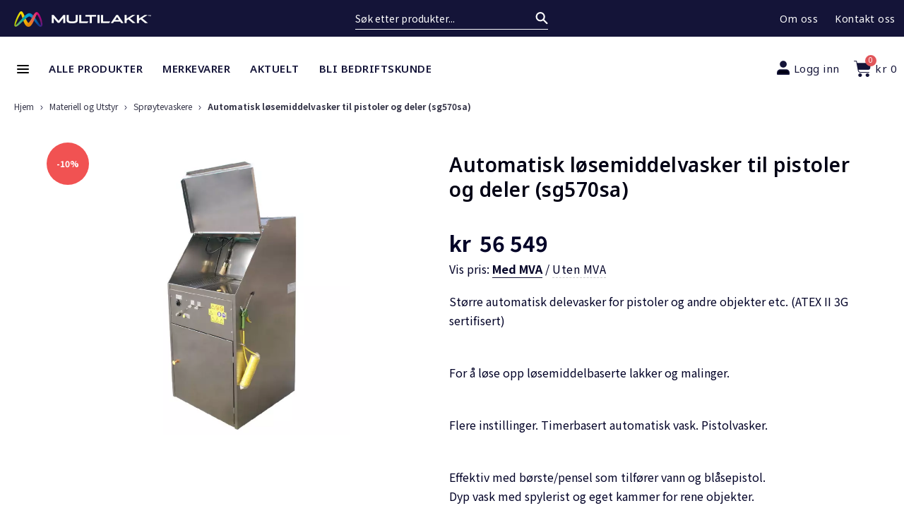

--- FILE ---
content_type: text/html; charset=UTF-8
request_url: https://www.multilakk.no/produkt/automatisk-losemiddelvasker-til-pistoler-og-deler-sg570sa/
body_size: 36558
content:
<!DOCTYPE html>
<html lang="nb-NO">
	<head>
		<meta charset="UTF-8">
		<meta name="viewport" content="width=device-width, initial-scale=1">
		<link rel="profile" href="http://gmpg.org/xfn/11">

		<meta name='robots' content='index, follow, max-image-preview:large, max-snippet:-1, max-video-preview:-1' />
	<style>img:is([sizes="auto" i], [sizes^="auto," i]) { contain-intrinsic-size: 3000px 1500px }</style>
	
<!-- Google Tag Manager for WordPress by gtm4wp.com -->
<script data-cfasync="false" data-pagespeed-no-defer>
	var gtm4wp_datalayer_name = "dataLayer";
	var dataLayer = dataLayer || [];
	const gtm4wp_use_sku_instead = 1;
	const gtm4wp_currency = 'NOK';
	const gtm4wp_product_per_impression = 10;
	const gtm4wp_clear_ecommerce = false;
	const gtm4wp_datalayer_max_timeout = 2000;
</script>
<!-- End Google Tag Manager for WordPress by gtm4wp.com -->
	<!-- This site is optimized with the Yoast SEO plugin v26.1.1 - https://yoast.com/wordpress/plugins/seo/ -->
	<title>Automatisk løsemiddelvasker til pistoler og deler (sg570sa) - Multilakk</title>
	<link rel="canonical" href="https://www.multilakk.no/produkt/automatisk-losemiddelvasker-til-pistoler-og-deler-sg570sa/" />
	<meta property="og:locale" content="nb_NO" />
	<meta property="og:type" content="article" />
	<meta property="og:title" content="Automatisk løsemiddelvasker til pistoler og deler (sg570sa) - Multilakk" />
	<meta property="og:description" content="Større automatisk delevasker for pistoler og andre objekter etc. (ATEX II 3G sertifisert) For å løse opp løsemiddelbaserte lakker og malinger. Flere instillinger. Timerbasert automatisk vask. Pistolvasker. Effektiv med børste/pensel som tilfører vann og blåsepistol.Dyp vask med spylerist og eget kammer for rene objekter. Dobbel Venturi luft pumpe.Avfallstank med filter på 15 liter.Spyler med ren tynner. Dimensjoner BxDxH = 66x70x150cm" />
	<meta property="og:url" content="https://www.multilakk.no/produkt/automatisk-losemiddelvasker-til-pistoler-og-deler-sg570sa/" />
	<meta property="og:site_name" content="Multilakk" />
	<meta property="article:modified_time" content="2026-01-21T11:49:30+00:00" />
	<meta property="og:image" content="https://www.multilakk.no/content/uploads/2021/09/1630482280117312124508.png" />
	<meta property="og:image:width" content="840" />
	<meta property="og:image:height" content="1037" />
	<meta property="og:image:type" content="image/png" />
	<meta name="twitter:card" content="summary_large_image" />
	<script type="application/ld+json" class="yoast-schema-graph">{"@context":"https://schema.org","@graph":[{"@type":"WebPage","@id":"https://www.multilakk.no/produkt/automatisk-losemiddelvasker-til-pistoler-og-deler-sg570sa/","url":"https://www.multilakk.no/produkt/automatisk-losemiddelvasker-til-pistoler-og-deler-sg570sa/","name":"Automatisk løsemiddelvasker til pistoler og deler (sg570sa) - Multilakk","isPartOf":{"@id":"https://www.multilakk.no/#website"},"primaryImageOfPage":{"@id":"https://www.multilakk.no/produkt/automatisk-losemiddelvasker-til-pistoler-og-deler-sg570sa/#primaryimage"},"image":{"@id":"https://www.multilakk.no/produkt/automatisk-losemiddelvasker-til-pistoler-og-deler-sg570sa/#primaryimage"},"thumbnailUrl":"https://www.multilakk.no/content/uploads/2021/09/1630482280117312124508.png","datePublished":"2021-09-01T07:22:25+00:00","dateModified":"2026-01-21T11:49:30+00:00","breadcrumb":{"@id":"https://www.multilakk.no/produkt/automatisk-losemiddelvasker-til-pistoler-og-deler-sg570sa/#breadcrumb"},"inLanguage":"nb-NO","potentialAction":[{"@type":"ReadAction","target":["https://www.multilakk.no/produkt/automatisk-losemiddelvasker-til-pistoler-og-deler-sg570sa/"]}]},{"@type":"ImageObject","inLanguage":"nb-NO","@id":"https://www.multilakk.no/produkt/automatisk-losemiddelvasker-til-pistoler-og-deler-sg570sa/#primaryimage","url":"https://www.multilakk.no/content/uploads/2021/09/1630482280117312124508.png","contentUrl":"https://www.multilakk.no/content/uploads/2021/09/1630482280117312124508.png","width":840,"height":1037},{"@type":"BreadcrumbList","@id":"https://www.multilakk.no/produkt/automatisk-losemiddelvasker-til-pistoler-og-deler-sg570sa/#breadcrumb","itemListElement":[{"@type":"ListItem","position":1,"name":"Home","item":"https://www.multilakk.no/"},{"@type":"ListItem","position":2,"name":"Butikk","item":"https://www.multilakk.no/butikk/"},{"@type":"ListItem","position":3,"name":"Automatisk løsemiddelvasker til pistoler og deler (sg570sa)"}]},{"@type":"WebSite","@id":"https://www.multilakk.no/#website","url":"https://www.multilakk.no/","name":"Multilakk","description":"Just another WordPress site","potentialAction":[{"@type":"SearchAction","target":{"@type":"EntryPoint","urlTemplate":"https://www.multilakk.no/?s={search_term_string}"},"query-input":{"@type":"PropertyValueSpecification","valueRequired":true,"valueName":"search_term_string"}}],"inLanguage":"nb-NO"}]}</script>
	<!-- / Yoast SEO plugin. -->


<link rel='dns-prefetch' href='//policy.app.cookieinformation.com' />
<link rel='dns-prefetch' href='//fonts.googleapis.com' />
<link rel="alternate" type="application/rss+xml" title="Multilakk &raquo; strøm" href="https://www.multilakk.no/feed/" />
<link rel="alternate" type="application/rss+xml" title="Multilakk &raquo; kommentarstrøm" href="https://www.multilakk.no/comments/feed/" />
<script type="text/javascript">
/* <![CDATA[ */
window._wpemojiSettings = {"baseUrl":"https:\/\/s.w.org\/images\/core\/emoji\/16.0.1\/72x72\/","ext":".png","svgUrl":"https:\/\/s.w.org\/images\/core\/emoji\/16.0.1\/svg\/","svgExt":".svg","source":{"concatemoji":"https:\/\/www.multilakk.no\/wp\/wp-includes\/js\/wp-emoji-release.min.js?ver=6.8.3"}};
/*! This file is auto-generated */
!function(s,n){var o,i,e;function c(e){try{var t={supportTests:e,timestamp:(new Date).valueOf()};sessionStorage.setItem(o,JSON.stringify(t))}catch(e){}}function p(e,t,n){e.clearRect(0,0,e.canvas.width,e.canvas.height),e.fillText(t,0,0);var t=new Uint32Array(e.getImageData(0,0,e.canvas.width,e.canvas.height).data),a=(e.clearRect(0,0,e.canvas.width,e.canvas.height),e.fillText(n,0,0),new Uint32Array(e.getImageData(0,0,e.canvas.width,e.canvas.height).data));return t.every(function(e,t){return e===a[t]})}function u(e,t){e.clearRect(0,0,e.canvas.width,e.canvas.height),e.fillText(t,0,0);for(var n=e.getImageData(16,16,1,1),a=0;a<n.data.length;a++)if(0!==n.data[a])return!1;return!0}function f(e,t,n,a){switch(t){case"flag":return n(e,"\ud83c\udff3\ufe0f\u200d\u26a7\ufe0f","\ud83c\udff3\ufe0f\u200b\u26a7\ufe0f")?!1:!n(e,"\ud83c\udde8\ud83c\uddf6","\ud83c\udde8\u200b\ud83c\uddf6")&&!n(e,"\ud83c\udff4\udb40\udc67\udb40\udc62\udb40\udc65\udb40\udc6e\udb40\udc67\udb40\udc7f","\ud83c\udff4\u200b\udb40\udc67\u200b\udb40\udc62\u200b\udb40\udc65\u200b\udb40\udc6e\u200b\udb40\udc67\u200b\udb40\udc7f");case"emoji":return!a(e,"\ud83e\udedf")}return!1}function g(e,t,n,a){var r="undefined"!=typeof WorkerGlobalScope&&self instanceof WorkerGlobalScope?new OffscreenCanvas(300,150):s.createElement("canvas"),o=r.getContext("2d",{willReadFrequently:!0}),i=(o.textBaseline="top",o.font="600 32px Arial",{});return e.forEach(function(e){i[e]=t(o,e,n,a)}),i}function t(e){var t=s.createElement("script");t.src=e,t.defer=!0,s.head.appendChild(t)}"undefined"!=typeof Promise&&(o="wpEmojiSettingsSupports",i=["flag","emoji"],n.supports={everything:!0,everythingExceptFlag:!0},e=new Promise(function(e){s.addEventListener("DOMContentLoaded",e,{once:!0})}),new Promise(function(t){var n=function(){try{var e=JSON.parse(sessionStorage.getItem(o));if("object"==typeof e&&"number"==typeof e.timestamp&&(new Date).valueOf()<e.timestamp+604800&&"object"==typeof e.supportTests)return e.supportTests}catch(e){}return null}();if(!n){if("undefined"!=typeof Worker&&"undefined"!=typeof OffscreenCanvas&&"undefined"!=typeof URL&&URL.createObjectURL&&"undefined"!=typeof Blob)try{var e="postMessage("+g.toString()+"("+[JSON.stringify(i),f.toString(),p.toString(),u.toString()].join(",")+"));",a=new Blob([e],{type:"text/javascript"}),r=new Worker(URL.createObjectURL(a),{name:"wpTestEmojiSupports"});return void(r.onmessage=function(e){c(n=e.data),r.terminate(),t(n)})}catch(e){}c(n=g(i,f,p,u))}t(n)}).then(function(e){for(var t in e)n.supports[t]=e[t],n.supports.everything=n.supports.everything&&n.supports[t],"flag"!==t&&(n.supports.everythingExceptFlag=n.supports.everythingExceptFlag&&n.supports[t]);n.supports.everythingExceptFlag=n.supports.everythingExceptFlag&&!n.supports.flag,n.DOMReady=!1,n.readyCallback=function(){n.DOMReady=!0}}).then(function(){return e}).then(function(){var e;n.supports.everything||(n.readyCallback(),(e=n.source||{}).concatemoji?t(e.concatemoji):e.wpemoji&&e.twemoji&&(t(e.twemoji),t(e.wpemoji)))}))}((window,document),window._wpemojiSettings);
/* ]]> */
</script>
<style id='wp-emoji-styles-inline-css' type='text/css'>

	img.wp-smiley, img.emoji {
		display: inline !important;
		border: none !important;
		box-shadow: none !important;
		height: 1em !important;
		width: 1em !important;
		margin: 0 0.07em !important;
		vertical-align: -0.1em !important;
		background: none !important;
		padding: 0 !important;
	}
</style>
<link rel='stylesheet' id='wp-block-library-css' href='https://www.multilakk.no/wp/wp-includes/css/dist/block-library/style.min.css?ver=6.8.3' type='text/css' media='all' />
<style id='classic-theme-styles-inline-css' type='text/css'>
/*! This file is auto-generated */
.wp-block-button__link{color:#fff;background-color:#32373c;border-radius:9999px;box-shadow:none;text-decoration:none;padding:calc(.667em + 2px) calc(1.333em + 2px);font-size:1.125em}.wp-block-file__button{background:#32373c;color:#fff;text-decoration:none}
</style>
<style id='safe-svg-svg-icon-style-inline-css' type='text/css'>
.safe-svg-cover{text-align:center}.safe-svg-cover .safe-svg-inside{display:inline-block;max-width:100%}.safe-svg-cover svg{fill:currentColor;height:100%;max-height:100%;max-width:100%;width:100%}

</style>
<style id='global-styles-inline-css' type='text/css'>
:root{--wp--preset--aspect-ratio--square: 1;--wp--preset--aspect-ratio--4-3: 4/3;--wp--preset--aspect-ratio--3-4: 3/4;--wp--preset--aspect-ratio--3-2: 3/2;--wp--preset--aspect-ratio--2-3: 2/3;--wp--preset--aspect-ratio--16-9: 16/9;--wp--preset--aspect-ratio--9-16: 9/16;--wp--preset--color--black: #000000;--wp--preset--color--cyan-bluish-gray: #abb8c3;--wp--preset--color--white: #ffffff;--wp--preset--color--pale-pink: #f78da7;--wp--preset--color--vivid-red: #cf2e2e;--wp--preset--color--luminous-vivid-orange: #ff6900;--wp--preset--color--luminous-vivid-amber: #fcb900;--wp--preset--color--light-green-cyan: #7bdcb5;--wp--preset--color--vivid-green-cyan: #00d084;--wp--preset--color--pale-cyan-blue: #8ed1fc;--wp--preset--color--vivid-cyan-blue: #0693e3;--wp--preset--color--vivid-purple: #9b51e0;--wp--preset--gradient--vivid-cyan-blue-to-vivid-purple: linear-gradient(135deg,rgba(6,147,227,1) 0%,rgb(155,81,224) 100%);--wp--preset--gradient--light-green-cyan-to-vivid-green-cyan: linear-gradient(135deg,rgb(122,220,180) 0%,rgb(0,208,130) 100%);--wp--preset--gradient--luminous-vivid-amber-to-luminous-vivid-orange: linear-gradient(135deg,rgba(252,185,0,1) 0%,rgba(255,105,0,1) 100%);--wp--preset--gradient--luminous-vivid-orange-to-vivid-red: linear-gradient(135deg,rgba(255,105,0,1) 0%,rgb(207,46,46) 100%);--wp--preset--gradient--very-light-gray-to-cyan-bluish-gray: linear-gradient(135deg,rgb(238,238,238) 0%,rgb(169,184,195) 100%);--wp--preset--gradient--cool-to-warm-spectrum: linear-gradient(135deg,rgb(74,234,220) 0%,rgb(151,120,209) 20%,rgb(207,42,186) 40%,rgb(238,44,130) 60%,rgb(251,105,98) 80%,rgb(254,248,76) 100%);--wp--preset--gradient--blush-light-purple: linear-gradient(135deg,rgb(255,206,236) 0%,rgb(152,150,240) 100%);--wp--preset--gradient--blush-bordeaux: linear-gradient(135deg,rgb(254,205,165) 0%,rgb(254,45,45) 50%,rgb(107,0,62) 100%);--wp--preset--gradient--luminous-dusk: linear-gradient(135deg,rgb(255,203,112) 0%,rgb(199,81,192) 50%,rgb(65,88,208) 100%);--wp--preset--gradient--pale-ocean: linear-gradient(135deg,rgb(255,245,203) 0%,rgb(182,227,212) 50%,rgb(51,167,181) 100%);--wp--preset--gradient--electric-grass: linear-gradient(135deg,rgb(202,248,128) 0%,rgb(113,206,126) 100%);--wp--preset--gradient--midnight: linear-gradient(135deg,rgb(2,3,129) 0%,rgb(40,116,252) 100%);--wp--preset--font-size--small: 13.6px;--wp--preset--font-size--medium: 19.2px;--wp--preset--font-size--large: 24px;--wp--preset--font-size--x-large: 42px;--wp--preset--font-size--regular: 16px;--wp--preset--font-size--huge: 32px;--wp--preset--spacing--20: 0.44rem;--wp--preset--spacing--30: 0.67rem;--wp--preset--spacing--40: 1rem;--wp--preset--spacing--50: 1.5rem;--wp--preset--spacing--60: 2.25rem;--wp--preset--spacing--70: 3.38rem;--wp--preset--spacing--80: 5.06rem;--wp--preset--shadow--natural: 6px 6px 9px rgba(0, 0, 0, 0.2);--wp--preset--shadow--deep: 12px 12px 50px rgba(0, 0, 0, 0.4);--wp--preset--shadow--sharp: 6px 6px 0px rgba(0, 0, 0, 0.2);--wp--preset--shadow--outlined: 6px 6px 0px -3px rgba(255, 255, 255, 1), 6px 6px rgba(0, 0, 0, 1);--wp--preset--shadow--crisp: 6px 6px 0px rgba(0, 0, 0, 1);}:where(.is-layout-flex){gap: 0.5em;}:where(.is-layout-grid){gap: 0.5em;}body .is-layout-flex{display: flex;}.is-layout-flex{flex-wrap: wrap;align-items: center;}.is-layout-flex > :is(*, div){margin: 0;}body .is-layout-grid{display: grid;}.is-layout-grid > :is(*, div){margin: 0;}:where(.wp-block-columns.is-layout-flex){gap: 2em;}:where(.wp-block-columns.is-layout-grid){gap: 2em;}:where(.wp-block-post-template.is-layout-flex){gap: 1.25em;}:where(.wp-block-post-template.is-layout-grid){gap: 1.25em;}.has-black-color{color: var(--wp--preset--color--black) !important;}.has-cyan-bluish-gray-color{color: var(--wp--preset--color--cyan-bluish-gray) !important;}.has-white-color{color: var(--wp--preset--color--white) !important;}.has-pale-pink-color{color: var(--wp--preset--color--pale-pink) !important;}.has-vivid-red-color{color: var(--wp--preset--color--vivid-red) !important;}.has-luminous-vivid-orange-color{color: var(--wp--preset--color--luminous-vivid-orange) !important;}.has-luminous-vivid-amber-color{color: var(--wp--preset--color--luminous-vivid-amber) !important;}.has-light-green-cyan-color{color: var(--wp--preset--color--light-green-cyan) !important;}.has-vivid-green-cyan-color{color: var(--wp--preset--color--vivid-green-cyan) !important;}.has-pale-cyan-blue-color{color: var(--wp--preset--color--pale-cyan-blue) !important;}.has-vivid-cyan-blue-color{color: var(--wp--preset--color--vivid-cyan-blue) !important;}.has-vivid-purple-color{color: var(--wp--preset--color--vivid-purple) !important;}.has-black-background-color{background-color: var(--wp--preset--color--black) !important;}.has-cyan-bluish-gray-background-color{background-color: var(--wp--preset--color--cyan-bluish-gray) !important;}.has-white-background-color{background-color: var(--wp--preset--color--white) !important;}.has-pale-pink-background-color{background-color: var(--wp--preset--color--pale-pink) !important;}.has-vivid-red-background-color{background-color: var(--wp--preset--color--vivid-red) !important;}.has-luminous-vivid-orange-background-color{background-color: var(--wp--preset--color--luminous-vivid-orange) !important;}.has-luminous-vivid-amber-background-color{background-color: var(--wp--preset--color--luminous-vivid-amber) !important;}.has-light-green-cyan-background-color{background-color: var(--wp--preset--color--light-green-cyan) !important;}.has-vivid-green-cyan-background-color{background-color: var(--wp--preset--color--vivid-green-cyan) !important;}.has-pale-cyan-blue-background-color{background-color: var(--wp--preset--color--pale-cyan-blue) !important;}.has-vivid-cyan-blue-background-color{background-color: var(--wp--preset--color--vivid-cyan-blue) !important;}.has-vivid-purple-background-color{background-color: var(--wp--preset--color--vivid-purple) !important;}.has-black-border-color{border-color: var(--wp--preset--color--black) !important;}.has-cyan-bluish-gray-border-color{border-color: var(--wp--preset--color--cyan-bluish-gray) !important;}.has-white-border-color{border-color: var(--wp--preset--color--white) !important;}.has-pale-pink-border-color{border-color: var(--wp--preset--color--pale-pink) !important;}.has-vivid-red-border-color{border-color: var(--wp--preset--color--vivid-red) !important;}.has-luminous-vivid-orange-border-color{border-color: var(--wp--preset--color--luminous-vivid-orange) !important;}.has-luminous-vivid-amber-border-color{border-color: var(--wp--preset--color--luminous-vivid-amber) !important;}.has-light-green-cyan-border-color{border-color: var(--wp--preset--color--light-green-cyan) !important;}.has-vivid-green-cyan-border-color{border-color: var(--wp--preset--color--vivid-green-cyan) !important;}.has-pale-cyan-blue-border-color{border-color: var(--wp--preset--color--pale-cyan-blue) !important;}.has-vivid-cyan-blue-border-color{border-color: var(--wp--preset--color--vivid-cyan-blue) !important;}.has-vivid-purple-border-color{border-color: var(--wp--preset--color--vivid-purple) !important;}.has-vivid-cyan-blue-to-vivid-purple-gradient-background{background: var(--wp--preset--gradient--vivid-cyan-blue-to-vivid-purple) !important;}.has-light-green-cyan-to-vivid-green-cyan-gradient-background{background: var(--wp--preset--gradient--light-green-cyan-to-vivid-green-cyan) !important;}.has-luminous-vivid-amber-to-luminous-vivid-orange-gradient-background{background: var(--wp--preset--gradient--luminous-vivid-amber-to-luminous-vivid-orange) !important;}.has-luminous-vivid-orange-to-vivid-red-gradient-background{background: var(--wp--preset--gradient--luminous-vivid-orange-to-vivid-red) !important;}.has-very-light-gray-to-cyan-bluish-gray-gradient-background{background: var(--wp--preset--gradient--very-light-gray-to-cyan-bluish-gray) !important;}.has-cool-to-warm-spectrum-gradient-background{background: var(--wp--preset--gradient--cool-to-warm-spectrum) !important;}.has-blush-light-purple-gradient-background{background: var(--wp--preset--gradient--blush-light-purple) !important;}.has-blush-bordeaux-gradient-background{background: var(--wp--preset--gradient--blush-bordeaux) !important;}.has-luminous-dusk-gradient-background{background: var(--wp--preset--gradient--luminous-dusk) !important;}.has-pale-ocean-gradient-background{background: var(--wp--preset--gradient--pale-ocean) !important;}.has-electric-grass-gradient-background{background: var(--wp--preset--gradient--electric-grass) !important;}.has-midnight-gradient-background{background: var(--wp--preset--gradient--midnight) !important;}.has-small-font-size{font-size: var(--wp--preset--font-size--small) !important;}.has-medium-font-size{font-size: var(--wp--preset--font-size--medium) !important;}.has-large-font-size{font-size: var(--wp--preset--font-size--large) !important;}.has-x-large-font-size{font-size: var(--wp--preset--font-size--x-large) !important;}
:where(.wp-block-post-template.is-layout-flex){gap: 1.25em;}:where(.wp-block-post-template.is-layout-grid){gap: 1.25em;}
:where(.wp-block-columns.is-layout-flex){gap: 2em;}:where(.wp-block-columns.is-layout-grid){gap: 2em;}
:root :where(.wp-block-pullquote){font-size: 1.5em;line-height: 1.6;}
</style>
<link rel='stylesheet' id='unimicro-orderhistory-css-css' href='https://www.multilakk.no/content/plugins/maco-unimicro-orderhistory/assets/css/unimicro-orderhistory.css?ver=6.8.3' type='text/css' media='all' />
<link rel='stylesheet' id='maksimer-base-discount-css' href='https://www.multilakk.no/content/plugins/maco-discount-base/assets/css/maco-discount-base.css?ver=6.8.3' type='text/css' media='all' />
<link rel='stylesheet' id='photoswipe-css' href='https://www.multilakk.no/content/plugins/woocommerce/assets/css/photoswipe/photoswipe.min.css?ver=10.2.2' type='text/css' media='all' />
<link rel='stylesheet' id='photoswipe-default-skin-css' href='https://www.multilakk.no/content/plugins/woocommerce/assets/css/photoswipe/default-skin/default-skin.min.css?ver=10.2.2' type='text/css' media='all' />
<style id='woocommerce-inline-inline-css' type='text/css'>
.woocommerce form .form-row .required { visibility: visible; }
</style>
<link rel='stylesheet' id='dashicons-css' href='https://www.multilakk.no/wp/wp-includes/css/dashicons.min.css?ver=6.8.3' type='text/css' media='all' />
<link rel='stylesheet' id='krokedil-wishlists-style-css' href='https://www.multilakk.no/content/plugins/krokedil-wishlist/classes/../build/css/krokedil-wishlist.css?ver=0.1.0' type='text/css' media='all' />
<link rel='stylesheet' id='brands-styles-css' href='https://www.multilakk.no/content/plugins/woocommerce/assets/css/brands.css?ver=10.2.2' type='text/css' media='all' />
<link rel='stylesheet' id='wccs-public-css' href='https://www.multilakk.no/content/plugins/easy-woocommerce-discounts-pro/public/css/wccs-public.min.css?ver=6.8.3' type='text/css' media='all' />
<link rel='stylesheet' id='elementor-frontend-css' href='https://www.multilakk.no/content/plugins/elementor/assets/css/frontend.min.css?ver=3.32.3' type='text/css' media='all' />
<link rel='stylesheet' id='widget-image-css' href='https://www.multilakk.no/content/plugins/elementor/assets/css/widget-image.min.css?ver=3.32.3' type='text/css' media='all' />
<link rel='stylesheet' id='swiper-css' href='https://www.multilakk.no/content/plugins/elementor/assets/lib/swiper/v8/css/swiper.min.css?ver=8.4.5' type='text/css' media='all' />
<link rel='stylesheet' id='e-swiper-css' href='https://www.multilakk.no/content/plugins/elementor/assets/css/conditionals/e-swiper.min.css?ver=3.32.3' type='text/css' media='all' />
<link rel='stylesheet' id='widget-nav-menu-css' href='https://www.multilakk.no/content/plugins/elementor-pro/assets/css/widget-nav-menu.min.css?ver=3.32.2' type='text/css' media='all' />
<link rel='stylesheet' id='widget-heading-css' href='https://www.multilakk.no/content/plugins/elementor/assets/css/widget-heading.min.css?ver=3.32.3' type='text/css' media='all' />
<link rel='stylesheet' id='widget-woocommerce-menu-cart-css' href='https://www.multilakk.no/content/plugins/elementor-pro/assets/css/widget-woocommerce-menu-cart.min.css?ver=3.32.2' type='text/css' media='all' />
<link rel='stylesheet' id='e-animation-shrink-css' href='https://www.multilakk.no/content/plugins/elementor/assets/lib/animations/styles/e-animation-shrink.min.css?ver=3.32.3' type='text/css' media='all' />
<link rel='stylesheet' id='widget-social-icons-css' href='https://www.multilakk.no/content/plugins/elementor/assets/css/widget-social-icons.min.css?ver=3.32.3' type='text/css' media='all' />
<link rel='stylesheet' id='e-apple-webkit-css' href='https://www.multilakk.no/content/plugins/elementor/assets/css/conditionals/apple-webkit.min.css?ver=3.32.3' type='text/css' media='all' />
<link rel='stylesheet' id='e-animation-slideInDown-css' href='https://www.multilakk.no/content/plugins/elementor/assets/lib/animations/styles/slideInDown.min.css?ver=3.32.3' type='text/css' media='all' />
<link rel='stylesheet' id='e-popup-css' href='https://www.multilakk.no/content/plugins/elementor-pro/assets/css/conditionals/popup.min.css?ver=3.32.2' type='text/css' media='all' />
<link rel='stylesheet' id='elementor-icons-css' href='https://www.multilakk.no/content/plugins/elementor/assets/lib/eicons/css/elementor-icons.min.css?ver=5.44.0' type='text/css' media='all' />
<link rel='stylesheet' id='elementor-post-103-css' href='https://www.multilakk.no/content/uploads/elementor/css/post-103.css?ver=1760533923' type='text/css' media='all' />
<link rel='stylesheet' id='lae-animate-css' href='https://www.multilakk.no/content/plugins/addons-for-elementor/assets/css/lib/animate.css?ver=8.8' type='text/css' media='all' />
<link rel='stylesheet' id='lae-sliders-styles-css' href='https://www.multilakk.no/content/plugins/addons-for-elementor/assets/css/lib/sliders.min.css?ver=8.8' type='text/css' media='all' />
<link rel='stylesheet' id='lae-icomoon-styles-css' href='https://www.multilakk.no/content/plugins/addons-for-elementor/assets/css/icomoon.css?ver=8.8' type='text/css' media='all' />
<link rel='stylesheet' id='lae-frontend-styles-css' href='https://www.multilakk.no/content/plugins/addons-for-elementor/assets/css/lae-frontend.css?ver=8.8' type='text/css' media='all' />
<link rel='stylesheet' id='lae-grid-styles-css' href='https://www.multilakk.no/content/plugins/addons-for-elementor/assets/css/lae-grid.css?ver=8.8' type='text/css' media='all' />
<link rel='stylesheet' id='lae-widgets-styles-css' href='https://www.multilakk.no/content/plugins/addons-for-elementor/assets/css/widgets/lae-widgets.min.css?ver=8.8' type='text/css' media='all' />
<link rel='stylesheet' id='uael-frontend-css' href='https://www.multilakk.no/content/plugins/ultimate-elementor/assets/min-css/uael-frontend.min.css?ver=1.40.5' type='text/css' media='all' />
<link rel='stylesheet' id='wpforms-modern-full-css' href='https://www.multilakk.no/content/plugins/wpforms-lite/assets/css/frontend/modern/wpforms-full.min.css?ver=1.9.8.2' type='text/css' media='all' />
<style id='wpforms-modern-full-inline-css' type='text/css'>
:root {
				--wpforms-field-border-radius: 3px;
--wpforms-field-border-style: solid;
--wpforms-field-border-size: 1px;
--wpforms-field-background-color: #ffffff;
--wpforms-field-border-color: rgba( 0, 0, 0, 0.25 );
--wpforms-field-border-color-spare: rgba( 0, 0, 0, 0.25 );
--wpforms-field-text-color: rgba( 0, 0, 0, 0.7 );
--wpforms-field-menu-color: #ffffff;
--wpforms-label-color: rgba( 0, 0, 0, 0.85 );
--wpforms-label-sublabel-color: rgba( 0, 0, 0, 0.55 );
--wpforms-label-error-color: #d63637;
--wpforms-button-border-radius: 3px;
--wpforms-button-border-style: none;
--wpforms-button-border-size: 1px;
--wpforms-button-background-color: #066aab;
--wpforms-button-border-color: #066aab;
--wpforms-button-text-color: #ffffff;
--wpforms-page-break-color: #066aab;
--wpforms-background-image: none;
--wpforms-background-position: center center;
--wpforms-background-repeat: no-repeat;
--wpforms-background-size: cover;
--wpforms-background-width: 100px;
--wpforms-background-height: 100px;
--wpforms-background-color: rgba( 0, 0, 0, 0 );
--wpforms-background-url: none;
--wpforms-container-padding: 0px;
--wpforms-container-border-style: none;
--wpforms-container-border-width: 1px;
--wpforms-container-border-color: #000000;
--wpforms-container-border-radius: 3px;
--wpforms-field-size-input-height: 43px;
--wpforms-field-size-input-spacing: 15px;
--wpforms-field-size-font-size: 16px;
--wpforms-field-size-line-height: 19px;
--wpforms-field-size-padding-h: 14px;
--wpforms-field-size-checkbox-size: 16px;
--wpforms-field-size-sublabel-spacing: 5px;
--wpforms-field-size-icon-size: 1;
--wpforms-label-size-font-size: 16px;
--wpforms-label-size-line-height: 19px;
--wpforms-label-size-sublabel-font-size: 14px;
--wpforms-label-size-sublabel-line-height: 17px;
--wpforms-button-size-font-size: 17px;
--wpforms-button-size-height: 41px;
--wpforms-button-size-padding-h: 15px;
--wpforms-button-size-margin-top: 10px;
--wpforms-container-shadow-size-box-shadow: none;
			}
</style>
<link rel='stylesheet' id='uael-teammember-social-icons-css' href='https://www.multilakk.no/content/plugins/elementor/assets/css/widget-social-icons.min.css?ver=3.24.0' type='text/css' media='all' />
<link rel='stylesheet' id='uael-social-share-icons-brands-css' href='https://www.multilakk.no/content/plugins/elementor/assets/lib/font-awesome/css/brands.css?ver=5.15.3' type='text/css' media='all' />
<link rel='stylesheet' id='uael-social-share-icons-fontawesome-css' href='https://www.multilakk.no/content/plugins/elementor/assets/lib/font-awesome/css/fontawesome.css?ver=5.15.3' type='text/css' media='all' />
<link rel='stylesheet' id='uael-nav-menu-icons-css' href='https://www.multilakk.no/content/plugins/elementor/assets/lib/font-awesome/css/solid.css?ver=5.15.3' type='text/css' media='all' />
<link rel='stylesheet' id='font-awesome-5-all-css' href='https://www.multilakk.no/content/plugins/elementor/assets/lib/font-awesome/css/all.min.css?ver=3.32.3' type='text/css' media='all' />
<link rel='stylesheet' id='font-awesome-4-shim-css' href='https://www.multilakk.no/content/plugins/elementor/assets/lib/font-awesome/css/v4-shims.min.css?ver=3.32.3' type='text/css' media='all' />
<link rel='stylesheet' id='elementor-post-299-css' href='https://www.multilakk.no/content/uploads/elementor/css/post-299.css?ver=1760533924' type='text/css' media='all' />
<link rel='stylesheet' id='elementor-post-104-css' href='https://www.multilakk.no/content/uploads/elementor/css/post-104.css?ver=1760533924' type='text/css' media='all' />
<link rel='stylesheet' id='elementor-post-10308-css' href='https://www.multilakk.no/content/uploads/elementor/css/post-10308.css?ver=1760533924' type='text/css' media='all' />
<link rel='stylesheet' id='elementor-post-10284-css' href='https://www.multilakk.no/content/uploads/elementor/css/post-10284.css?ver=1760533924' type='text/css' media='all' />
<link rel='stylesheet' id='wcpa-frontend-css' href='https://www.multilakk.no/content/plugins/woo-custom-product-addons-pro/assets/css/style_1.css?ver=5.0.12' type='text/css' media='all' />
<link rel='stylesheet' id='suki-css' href='https://www.multilakk.no/content/themes/suki/assets/css/main.min.css?ver=1.3.7' type='text/css' media='all' />
<style id='suki-inline-css' type='text/css'>
/* Suki Dynamic CSS */
.has-suki-color-1-background-color{background-color:#141438}.has-suki-color-1-color{color:#141438}.has-suki-color-2-background-color{background-color:#141438}.has-suki-color-2-color{color:#141438}.has-suki-color-3-background-color{background-color:#1c77d2}.has-suki-color-3-color{color:#1c77d2}.has-suki-color-4-background-color{background-color:#f15252}.has-suki-color-4-color{color:#f15252}.has-suki-color-5-background-color{background-color:#343447}.has-suki-color-5-color{color:#343447}.has-suki-color-6-background-color{background-color:#418e95}.has-suki-color-6-color{color:#418e95}.has-suki-color-8-background-color{background-color:#020227}.has-suki-color-8-color{color:#020227}html{line-height:1.6}.has-medium-text-size{line-height:calc(0.9 * 1.6)}.has-large-text-size{line-height:calc(0.825 * 1.6)}.has-huge-text-size{line-height:calc(0.75 * 1.6)}p.has-drop-cap:not(:focus):first-letter{font-size:4.8em}body{color:#020227}a,button.suki-toggle,.navigation .nav-links a:hover,.navigation .nav-links a:focus,.tagcloud a:hover,.tagcloud a:focus,.comment-body .reply:hover,.comment-body .reply:focus,.comment-metadata a:hover,.comment-metadata a:focus{color:#141438}.entry-meta a:hover,.entry-meta a:focus,.widget .post-date a:hover,.widget .post-date a:focus,.widget_rss .rss-date a:hover,.widget_rss .rss-date a:focus{color:#141438}h1 a:hover,h1 a:focus,.h1 a:hover,.h1 a:focus,h2 a:hover,h2 a:focus,.h2 a:hover,.h2 a:focus,h3 a:hover,h3 a:focus,.h3 a:hover,.h3 a:focus,h4 a:hover,h4 a:focus,.h4 a:hover,.h4 a:focus,h5 a:hover,h5 a:focus,.h5 a:hover,.h5 a:focus,h6 a:hover,h6 a:focus,.h6 a:hover,.h6 a:focus,.comment-author a:hover,.comment-author a:focus,.entry-author-name a:hover,.entry-author-name a:focus{color:#141438}.suki-header-section a:not(.button):hover,.suki-header-section a:not(.button):focus,.suki-header-section .suki-toggle:hover,.suki-header-section .suki-toggle:focus,.suki-header-section .menu .sub-menu a:not(.button):hover,.suki-header-section .menu .sub-menu a:not(.button):focus,.suki-header-section .menu .sub-menu .suki-toggle:hover,.suki-header-section .menu .sub-menu .suki-toggle:focus,.suki-header-section-vertical a:not(.button):hover,.suki-header-section-vertical a:not(.button):focus,.suki-header-section-vertical .suki-toggle:hover,.suki-header-section-vertical .suki-toggle:focus,.suki-header-section-vertical .menu .sub-menu a:not(.button):hover,.suki-header-section-vertical .menu .sub-menu a:not(.button):focus,.suki-header-section-vertical .menu .sub-menu .suki-toggle:hover,.suki-header-section-vertical .menu .sub-menu .suki-toggle:focus{color:#141438}::selection{background-color:#141438}.suki-header-cart .cart-count{background-color:#141438}a:hover,a:focus,.suki-toggle:hover,.suki-toggle:focus{color:#141438}h4,.h4{font-size:17px}.widget_block>[class^="wp-block-"]>h2:first-child,.widget_block>[class^="wp-block-"]>h3:first-child,.widget_block>[class^="wp-block-"]>h4:first-child,.widget_block>[class^="wp-block-"]>h5:first-child,.widget_block>[class^="wp-block-"]>h6:first-child,.widget-title{font-size:17px}h1,.h1,h2,.h2,h3,.h3,h4,.h4,h5,.h5,h6,.h6,h1 a,.h1 a,h2 a,.h2 a,h3 a,.h3 a,h4 a,.h4 a,h5 a,.h5 a,h6 a,.h6 a,table th,button.suki-toggle,.navigation .nav-links .current,.comment-author a,.entry-author-name,.entry-author-name a,.widget-title,p.has-drop-cap:not(:focus):first-letter{color:#020227}.suki-header-section a:not(.button),.suki-header-section .suki-toggle,.suki-header-section .menu .sub-menu a:not(.button),.suki-header-section .menu .sub-menu .suki-toggle,.suki-header-section-vertical a:not(.button),.suki-header-section-vertical .suki-toggle,.suki-header-section-vertical .menu .sub-menu a:not(.button),.suki-header-section-vertical .menu .sub-menu .suki-toggle{color:#020227}button,input[type="button"],input[type="reset"],input[type="submit"],.button,a.button,a.wp-block-button__link{padding:15px 20px 15px 20px;border-width:0;border-radius:0;font-family:-apple-system,BlinkMacSystemFont,'Segoe UI',Roboto,Oxygen-Sans,Ubuntu,Cantarell,'Helvetica Neue',sans-serif;text-transform:uppercase;letter-spacing:1px;background-color:#141438;border-color:#141438}button:hover,button:focus,input[type="button"]:hover,input[type="button"]:focus,input[type="reset"]:hover,input[type="reset"]:focus,input[type="submit"]:hover,input[type="submit"]:focus,.button:hover,.button:focus,a.button:hover,a.button:focus,a.wp-block-button__link:hover,a.wp-block-button__link:focus{background-color:#fff;border-color:#141438}.suki-content-inner{padding:0 20px 0 20px}.sidebar{flex-basis:20%}.ltr .suki-content-layout-right-sidebar .sidebar{margin-left:50px}.rtl .suki-content-layout-right-sidebar .sidebar{margin-right:50px}.ltr .suki-content-layout-left-sidebar .sidebar{margin-right:50px}.rtl .suki-content-layout-left-sidebar .sidebar{margin-right:50px}.suki-loop-grid{margin-top:-40px;margin-bottom:-40px;margin-left:-30px;margin-right:-30px}.suki-loop-grid>.entry{padding-top:40px;padding-bottom:40px;padding-left:30px;padding-right:30px}.entry-layout-grid .entry-wrapper{padding:70px 0 50px 0}.entry-layout-grid .entry-thumbnail.suki-entry-thumbnail-ignore-padding:first-child{margin-top:-70px !important}.entry-layout-grid .entry-thumbnail.suki-entry-thumbnail-ignore-padding{margin-right:-0px !important;margin-left:-0px !important}
/* Elementor Compatibility CSS */
.elementor-text-editor>*:last-child{margin-bottom:0}
/* Elementor Pro Compatibility CSS */
.elementor .elementor-wc-products .woocommerce ul.products li.product{width:auto}
</style>
<link rel='stylesheet' id='suki-woocommerce-css' href='https://www.multilakk.no/content/themes/suki/assets/css/compatibilities/woocommerce/woocommerce.min.css?ver=1.3.7' type='text/css' media='all' />
<style id='suki-woocommerce-inline-css' type='text/css'>
/* Suki + WooCommerce Dynamic CSS */
.woocommerce .woocommerce-error .button,.woocommerce .woocommerce-info .button,.woocommerce .woocommerce-message .button,.woocommerce nav.woocommerce-pagination ul li a:hover,.woocommerce nav.woocommerce-pagination ul li a:focus,.woocommerce div.product .woocommerce-tabs ul.tabs li a:hover,.woocommerce div.product .woocommerce-tabs ul.tabs li a:focus,.woocommerce-account .suki-woocommerce-MyAccount-sidebar a:hover,.woocommerce-account .suki-woocommerce-MyAccount-sidebar a:focus,.woocommerce ul.products li.product a.woocommerce-loop-product__link:hover,.woocommerce ul.products li.product a.woocommerce-loop-product__link:focus,.woocommerce.widget_layered_nav_filters li a:hover,.woocommerce.widget_layered_nav_filters li a:focus{color:#141438}.woocommerce .star-rating,.woocommerce p.stars a{color:#141438}.woocommerce div.product .woocommerce-product-rating a:hover,.woocommerce div.product .woocommerce-product-rating a:focus,.woocommerce div.product .product_meta a:hover,.woocommerce div.product .product_meta a:focus{color:#141438}.woocommerce span.onsale{background-color:#f15252;color:#fff}.woocommerce-store-notice,p.demo_store{background-color:#141438}.woocommerce.widget_layered_nav li.chosen a:before,.woocommerce.widget_rating_filter li.chosen a:before{background-color:#141438}.woocommerce.widget_price_filter .price_slider{color:#141438}.woocommerce .woocommerce-error .button:hover,.woocommerce .woocommerce-error .button:focus,.woocommerce .woocommerce-info .button:hover,.woocommerce .woocommerce-info .button:focus,.woocommerce .woocommerce-message .button:hover,.woocommerce .woocommerce-message .button:focus{color:#141438}.woocommerce div.product #reviews #comments ol.commentlist li .comment-text p.meta .woocommerce-review__author,.woocommerce #review_form #respond .comment-reply-title,.woocommerce ul.products li.product a.woocommerce-loop-product__link,.woocommerce div.product #reviews #comments ol.commentlist li .comment-text p.meta .woocommerce-review__author a,.woocommerce div.product p.price,.woocommerce div.product span.price,.woocommerce div.product .woocommerce-tabs ul.tabs li.active a,.woocommerce-account .woocommerce-MyAccount-navigation li.is-active a,.woocommerce nav.woocommerce-pagination ul li span.current{color:#020227}.woocommerce-cart .wc-proceed-to-checkout a.checkout-button,.woocommerce #payment #place_order{letter-spacing:1.2px}.woocommerce ul.products{margin-top:-0px;margin-bottom:-0px;margin-left:-12px;margin-right:-12px}.woocommerce ul.products li.product{padding-top:0;padding-bottom:0;padding-left:12px;padding-right:12px}@media screen and (min-width:1024px){.woocommerce #content div.product .suki-woocommerce-single-gallery,.woocommerce div.product .suki-woocommerce-single-gallery{width:46.15%}.woocommerce #content div.product .suki-woocommerce-single-gallery ~ div.summary,.woocommerce div.product .suki-woocommerce-single-gallery ~ div.summary{width:calc(100% - 46.15%)}}
</style>
<link rel='stylesheet' id='suki-pro-css' href='https://www.multilakk.no/content/plugins/suki-pro/assets/css/pro.min.css?ver=1.2.4' type='text/css' media='all' />
<link rel='stylesheet' id='suki-pro-woocommerce-css' href='https://www.multilakk.no/content/plugins/suki-pro/assets/css/compatibilities/pro-woocommerce.min.css?ver=1.2.4' type='text/css' media='all' />
<style id='suki-pro-woocommerce-inline-css' type='text/css'>
/* Suki Pro + WooCommerce Dynamic CSS */
.woocommerce ul.products li.product .suki-product-wrapper{padding:0}.woocommerce ul.products li.product .suki-product-thumbnail.suki-product-thumbnail-ignore-padding{margin-top:-0px !important;margin-right:-0px !important;margin-left:-0px !important}@media screen and (min-width:768px){.woocommerce div.product div.images.suki-woocommerce-single-gallery-multiple-images.suki-woocommerce-single-gallery-thumbnails-position-left ~ span.onsale{left:calc(0.15 * 46.15%)}}.suki-products-selected-filters .widget ul li.chosen a:hover,,.suki-products-selected-filters .widget ul li.chosen a:focus{color:#141438}.suki-products-off-canvas-filters-bar{line-height:1.9;background-color:#fff;color:#141438}.suki-products-off-canvas-filters-bar .widget-title{font-weight:600;text-transform:uppercase;font-size:1rem;letter-spacing:1px;color:#141438;border-color:#f15252}.suki-products-off-canvas-filters-bar a{color:#141438}.suki-products-off-canvas-filters-bar .woocommerce.widget_price_filter .price_slider{color:#141438}.suki-products-off-canvas-filters-bar a:hover,.suki-products-off-canvas-filters-bar a:focus{color:rgba(20,20,56,0.74)}
</style>
<link rel='stylesheet' id='google-fonts-sans-css' href='https://fonts.googleapis.com/css2?family=Noto+Sans+JP%3Awght%40100%3B300%3B400%3B500%3B700&#038;display=swap&#038;ver=6.8.3' type='text/css' media='all' />
<link rel='stylesheet' id='google-fonts-serif-css' href='https://fonts.googleapis.com/css2?family=Caveat%3Awght%40400%3B700&#038;display=swap&#038;ver=6.8.3' type='text/css' media='all' />
<link rel='stylesheet' id='maksimer-css' href='https://www.multilakk.no/content/themes/suki-child/style.css?ver=1.1.0' type='text/css' media='all' />
<link rel='stylesheet' id='elementor-gf-notosans-css' href='https://fonts.googleapis.com/css?family=Noto+Sans:100,100italic,200,200italic,300,300italic,400,400italic,500,500italic,600,600italic,700,700italic,800,800italic,900,900italic&#038;display=auto' type='text/css' media='all' />
<link rel='stylesheet' id='elementor-icons-shared-0-css' href='https://www.multilakk.no/content/plugins/elementor/assets/lib/font-awesome/css/fontawesome.min.css?ver=5.15.3' type='text/css' media='all' />
<link rel='stylesheet' id='elementor-icons-fa-solid-css' href='https://www.multilakk.no/content/plugins/elementor/assets/lib/font-awesome/css/solid.min.css?ver=5.15.3' type='text/css' media='all' />
<link rel='stylesheet' id='elementor-icons-fa-brands-css' href='https://www.multilakk.no/content/plugins/elementor/assets/lib/font-awesome/css/brands.min.css?ver=5.15.3' type='text/css' media='all' />
<script type="text/template" id="tmpl-variation-template">
	<div class="woocommerce-variation-description">{{{ data.variation.variation_description }}}</div>
	<div class="woocommerce-variation-price">{{{ data.variation.price_html }}}</div>
	<div class="woocommerce-variation-availability">{{{ data.variation.availability_html }}}</div>
</script>
<script type="text/template" id="tmpl-unavailable-variation-template">
	<p role="alert">Beklager, dette produktet er ikke tilgjengelig. Vennligst velg en annen kombinasjon.</p>
</script>
<script type="text/javascript" src="https://www.multilakk.no/wp/wp-includes/js/jquery/jquery.min.js?ver=3.7.1" id="jquery-core-js"></script>
<script type="text/javascript" src="https://www.multilakk.no/wp/wp-includes/js/jquery/jquery-migrate.min.js?ver=3.4.1" id="jquery-migrate-js"></script>
<script type="text/javascript" id="CookieConsent-js-before">
/* <![CDATA[ */
window.dataLayer = window.dataLayer || []; function gtag() { dataLayer.push(arguments); } gtag("consent", "default", { ad_storage: "denied", ad_user_data: "denied", ad_personalization: "denied", analytics_storage: "denied", functionality_storage: "denied", personalization_storage: "denied", security_storage: "denied", wait_for_update: 15000, }); gtag("set", "ads_data_redaction", true);
/* ]]> */
</script>
<script type="text/javascript" src="https://policy.app.cookieinformation.com/uc.js" id="CookieConsent" data-culture="nb" data-gcm-version="2.0"></script>
<script type="text/javascript" src="https://www.multilakk.no/content/plugins/woocommerce/assets/js/jquery-blockui/jquery.blockUI.min.js?ver=2.7.0-wc.10.2.2" id="jquery-blockui-js" data-wp-strategy="defer"></script>
<script type="text/javascript" id="wc-add-to-cart-js-extra">
/* <![CDATA[ */
var wc_add_to_cart_params = {"ajax_url":"\/wp\/wp-admin\/admin-ajax.php","wc_ajax_url":"\/?wc-ajax=%%endpoint%%","i18n_view_cart":"Vis handlekurv","cart_url":"https:\/\/www.multilakk.no\/handlekurv\/","is_cart":"","cart_redirect_after_add":"no"};
/* ]]> */
</script>
<script type="text/javascript" src="https://www.multilakk.no/content/plugins/woocommerce/assets/js/frontend/add-to-cart.min.js?ver=10.2.2" id="wc-add-to-cart-js" defer="defer" data-wp-strategy="defer"></script>
<script type="text/javascript" src="https://www.multilakk.no/content/plugins/woocommerce/assets/js/photoswipe/photoswipe.min.js?ver=4.1.1-wc.10.2.2" id="photoswipe-js" defer="defer" data-wp-strategy="defer"></script>
<script type="text/javascript" src="https://www.multilakk.no/content/plugins/woocommerce/assets/js/photoswipe/photoswipe-ui-default.min.js?ver=4.1.1-wc.10.2.2" id="photoswipe-ui-default-js" defer="defer" data-wp-strategy="defer"></script>
<script type="text/javascript" id="wc-single-product-js-extra">
/* <![CDATA[ */
var wc_single_product_params = {"i18n_required_rating_text":"Vennligst velg en vurdering","i18n_rating_options":["1 av 5 stjerner","2 av 5 stjerner","3 av 5 stjerner","4 av 5 stjerner","5 av 5 stjerner"],"i18n_product_gallery_trigger_text":"Se bildegalleri i fullskjerm","review_rating_required":"yes","flexslider":{"rtl":false,"animation":"fade","smoothHeight":true,"directionNav":false,"controlNav":"thumbnails","slideshow":false,"animationSpeed":250,"animationLoop":false,"allowOneSlide":false},"zoom_enabled":"","zoom_options":[],"photoswipe_enabled":"1","photoswipe_options":{"shareEl":false,"closeOnScroll":false,"history":false,"hideAnimationDuration":0,"showAnimationDuration":0},"flexslider_enabled":"1"};
/* ]]> */
</script>
<script type="text/javascript" src="https://www.multilakk.no/content/plugins/woocommerce/assets/js/frontend/single-product.min.js?ver=10.2.2" id="wc-single-product-js" defer="defer" data-wp-strategy="defer"></script>
<script type="text/javascript" src="https://www.multilakk.no/content/plugins/woocommerce/assets/js/js-cookie/js.cookie.min.js?ver=2.1.4-wc.10.2.2" id="js-cookie-js" defer="defer" data-wp-strategy="defer"></script>
<script type="text/javascript" id="woocommerce-js-extra">
/* <![CDATA[ */
var woocommerce_params = {"ajax_url":"\/wp\/wp-admin\/admin-ajax.php","wc_ajax_url":"\/?wc-ajax=%%endpoint%%","i18n_password_show":"Vis passord","i18n_password_hide":"Skjul passord"};
/* ]]> */
</script>
<script type="text/javascript" src="https://www.multilakk.no/content/plugins/woocommerce/assets/js/frontend/woocommerce.min.js?ver=10.2.2" id="woocommerce-js" defer="defer" data-wp-strategy="defer"></script>
<script type="text/javascript" src="https://www.multilakk.no/content/plugins/elementor/assets/lib/font-awesome/js/v4-shims.min.js?ver=3.32.3" id="font-awesome-4-shim-js"></script>
<script type="text/javascript" src="https://www.multilakk.no/wp/wp-includes/js/underscore.min.js?ver=1.13.7" id="underscore-js"></script>
<script type="text/javascript" id="wp-util-js-extra">
/* <![CDATA[ */
var _wpUtilSettings = {"ajax":{"url":"\/wp\/wp-admin\/admin-ajax.php"}};
/* ]]> */
</script>
<script type="text/javascript" src="https://www.multilakk.no/wp/wp-includes/js/wp-util.min.js?ver=6.8.3" id="wp-util-js"></script>
<link rel="https://api.w.org/" href="https://www.multilakk.no/wp-json/" /><link rel="alternate" title="JSON" type="application/json" href="https://www.multilakk.no/wp-json/wp/v2/product/29296" /><link rel="EditURI" type="application/rsd+xml" title="RSD" href="https://www.multilakk.no/wp/xmlrpc.php?rsd" />
<meta name="generator" content="WordPress 6.8.3" />
<meta name="generator" content="WooCommerce 10.2.2" />
<link rel='shortlink' href='https://www.multilakk.no/?p=29296' />
<link rel="alternate" title="oEmbed (JSON)" type="application/json+oembed" href="https://www.multilakk.no/wp-json/oembed/1.0/embed?url=https%3A%2F%2Fwww.multilakk.no%2Fprodukt%2Fautomatisk-losemiddelvasker-til-pistoler-og-deler-sg570sa%2F" />
<link rel="alternate" title="oEmbed (XML)" type="text/xml+oembed" href="https://www.multilakk.no/wp-json/oembed/1.0/embed?url=https%3A%2F%2Fwww.multilakk.no%2Fprodukt%2Fautomatisk-losemiddelvasker-til-pistoler-og-deler-sg570sa%2F&#038;format=xml" />
        <script type="text/javascript">
            ( function () {
                window.lae_fs = { can_use_premium_code: false};
            } )();
        </script>
        
<!-- Google Tag Manager for WordPress by gtm4wp.com -->
<!-- GTM Container placement set to automatic -->
<script data-cfasync="false" data-pagespeed-no-defer>
	var dataLayer_content = {"pagePostType":"product","pagePostType2":"single-product","pagePostAuthor":"maksimer","customerTotalOrders":0,"customerTotalOrderValue":0,"customerFirstName":"","customerLastName":"","customerBillingFirstName":"","customerBillingLastName":"","customerBillingCompany":"","customerBillingAddress1":"","customerBillingAddress2":"","customerBillingCity":"","customerBillingState":"","customerBillingPostcode":"","customerBillingCountry":"","customerBillingEmail":"","customerBillingEmailHash":"","customerBillingPhone":"","customerShippingFirstName":"","customerShippingLastName":"","customerShippingCompany":"","customerShippingAddress1":"","customerShippingAddress2":"","customerShippingCity":"","customerShippingState":"","customerShippingPostcode":"","customerShippingCountry":"","productRatingCounts":[],"productAverageRating":0,"productReviewCount":0,"productType":"simple","productIsVariable":0};
	dataLayer.push( dataLayer_content );
</script>
<script data-cfasync="false" data-pagespeed-no-defer>
(function(w,d,s,l,i){w[l]=w[l]||[];w[l].push({'gtm.start':
new Date().getTime(),event:'gtm.js'});var f=d.getElementsByTagName(s)[0],
j=d.createElement(s),dl=l!='dataLayer'?'&l='+l:'';j.async=true;j.src=
'//www.googletagmanager.com/gtm.js?id='+i+dl;f.parentNode.insertBefore(j,f);
})(window,document,'script','dataLayer','GTM-NZPS54Z');
</script>
<!-- End Google Tag Manager for WordPress by gtm4wp.com -->
<style>
.wccs-countdown-timer-title { color: #141438; }.wccs-countdown-timer-title { font-size: 20px; }.flipdown.flipdown__theme-dark .rotor-group-heading:before { color: #141438; }.flipdown.flipdown__theme-dark .rotor,
			.flipdown.flipdown__theme-dark .rotor-top,
			.flipdown.flipdown__theme-dark .rotor-leaf-front { color: #FFFFFF; }.flipdown.flipdown__theme-dark .rotor,
			.flipdown.flipdown__theme-dark .rotor-top,
			.flipdown.flipdown__theme-dark .rotor-leaf-front { background-color: #f15252; }.flipdown.flipdown__theme-dark .rotor-bottom,
			.flipdown.flipdown__theme-dark .rotor-leaf-rear { color: #ffffff; }.flipdown.flipdown__theme-dark .rotor-bottom,
			.flipdown.flipdown__theme-dark .rotor-leaf-rear { background-color: #f15252; }.flipdown.flipdown__theme-dark .rotor:after { border-color: #f15252; }
</style>
	<noscript><style>.woocommerce-product-gallery{ opacity: 1 !important; }</style></noscript>
	<meta name="generator" content="Elementor 3.32.3; features: additional_custom_breakpoints; settings: css_print_method-external, google_font-enabled, font_display-auto">
<style type="text/css" id="suki-custom-css">

</style>
			<style>
				.e-con.e-parent:nth-of-type(n+4):not(.e-lazyloaded):not(.e-no-lazyload),
				.e-con.e-parent:nth-of-type(n+4):not(.e-lazyloaded):not(.e-no-lazyload) * {
					background-image: none !important;
				}
				@media screen and (max-height: 1024px) {
					.e-con.e-parent:nth-of-type(n+3):not(.e-lazyloaded):not(.e-no-lazyload),
					.e-con.e-parent:nth-of-type(n+3):not(.e-lazyloaded):not(.e-no-lazyload) * {
						background-image: none !important;
					}
				}
				@media screen and (max-height: 640px) {
					.e-con.e-parent:nth-of-type(n+2):not(.e-lazyloaded):not(.e-no-lazyload),
					.e-con.e-parent:nth-of-type(n+2):not(.e-lazyloaded):not(.e-no-lazyload) * {
						background-image: none !important;
					}
				}
			</style>
			<style>:root{  --wcpaSectionTitleSize:14px;   --wcpaLabelSize:14px;   --wcpaDescSize:13px;   --wcpaErrorSize:13px;   --wcpaLabelWeight:normal;   --wcpaDescWeight:normal;   --wcpaBorderWidth:1px;   --wcpaBorderRadius:6px;   --wcpaInputHeight:45px;   --wcpaCheckLabelSize:14px;   --wcpaCheckBorderWidth:1px;   --wcpaCheckWidth:20px;   --wcpaCheckHeight:20px;   --wcpaCheckBorderRadius:4px;   --wcpaCheckButtonRadius:5px;   --wcpaCheckButtonBorder:2px;   --wcpaQtyWidth:100px;   --wcpaQtyHeight:45px;   --wcpaQtyRadius:6px; }:root{  --wcpaSectionTitleColor:#4A4A4A;   --wcpaSectionTitleBg:rgba(238,238,238,0.28);   --wcpaLineColor:#Bebebe;   --wcpaButtonColor:#3340d3;   --wcpaLabelColor:#424242;   --wcpaDescColor:#797979;   --wcpaBorderColor:#c6d0e9;   --wcpaBorderColorFocus:#3561f3;   --wcpaInputBgColor:#FFFFFF;   --wcpaInputColor:#5d5d5d;   --wcpaCheckLabelColor:#4a4a4a;   --wcpaCheckBgColor:#3340d3;   --wcpaCheckBorderColor:#B9CBE3;   --wcpaCheckTickColor:#ffffff;   --wcpaRadioBgColor:#3340d3;   --wcpaRadioBorderColor:#B9CBE3;   --wcpaRadioSelBorderColor:#3340d3;   --wcpaButtonTextColor:#ffffff;   --wcpaErrorColor:#F55050;   --wcpaCheckButtonColor:#CAE2F9;   --wcpaCheckButtonBorderColor:#EEEEEE;   --wcpaCheckButtonSelectionColor:#CECECE;   --wcpaImageSelectionOutline:#3340d3;   --wcpaImageTickBg:#2649FF;   --wcpaImageTickColor:#FFFFFF;   --wcpaImageTickBorder:#FFFFFF;   --wcpaImageMagnifierBg:#2649FF;   --wcpaImageMagnifierColor:#ffffff;   --wcpaImageMagnifierBorder:#FFFFFF;   --wcpaImageSelectionShadow:rgba(0,0,0,0.25);   --wcpaCheckToggleBg:#CAE2F9;   --wcpaCheckToggleCircleColor:#FFFFFF;   --wcpaCheckToggleBgActive:#BADA55;   --wcpaQtyButtonColor:#EEEEEE;   --wcpaQtyButtonHoverColor:#DDDDDD;   --wcpaQtyButtonTextColor:#424242; }:root{  --wcpaLeftLabelWidth:120px; }</style><link rel="icon" href="https://www.multilakk.no/content/uploads/2020/09/Multilakk-Symbol.svg" sizes="32x32" />
<link rel="icon" href="https://www.multilakk.no/content/uploads/2020/09/Multilakk-Symbol.svg" sizes="192x192" />
<link rel="apple-touch-icon" href="https://www.multilakk.no/content/uploads/2020/09/Multilakk-Symbol.svg" />
<meta name="msapplication-TileImage" content="https://www.multilakk.no/content/uploads/2020/09/Multilakk-Symbol.svg" />
		<style type="text/css" id="wp-custom-css">
			.site-header .elementor-button:focus,
.site-header .elementor-button:hover
{
    border: 0px;
    border-color: none;
	  color: #69727d;
}

.site-header .elementor-button {
	background-color: #FFF;
	border-width: 0px;
	border-color: none;
	color: #141438;
}

.select2-container {
	z-index: 99999 !important;
}
::selection {
  color: black;
  background: yellow;
}

.elementor-nav-menu--layout-horizontal .elementor-nav-menu>li {
	display: block;
}

.post-type-archive .maksimer-breadcrumb {
	margin-bottom: 20px;
}

.home #content {
	margin-top: -20px;
}

.woocommerce-mini-cart__empty-message {
	font-size: 14px !important;
}

.wc-proceed-to-checkout br { 
	display: none;
}

.klarna-checkout-select-other-wrapper .checkout-button br {
	display: none;
}

.woocommerce-cart .suki-qty-increment {
	margin-top: -17px !important;
}

.maksimer-page-header-inner .page-title {
	display: none;
}

.home .content-header .page-title {
	display: none;
}

.suki-breadcrumb { display: none; }

.brands-list {
    padding-bottom: 20px;
}

/* --- Brands List Grid Styling --- */
.brands-list-grid {
    display: grid;
    /* 4 columns on large screens, adjust as needed */
    grid-template-columns: repeat(4, 1fr);
    gap: 30px; /* Space between grid items */
    margin-top: 20px;
    margin-bottom: 30px;
}

/* Tablet Layout */
@media (max-width: 1024px) {
    .brands-list-grid {
        /* 3 columns on tablets */
        grid-template-columns: repeat(3, 1fr);
        gap: 20px;
    }
}

/* Mobile Layout */
@media (max-width: 600px) {
    .brands-list-grid {
        /* 2 columns on phones */
        grid-template-columns: repeat(2, 1fr);
        gap: 15px;
    }
}

.brand-item h3 {
    font-size: 16px;
    font-weight: normal;
}

.brand-item {
    text-align: center;
    padding: 15px;
    border: 1px solid #eee;
    transition: box-shadow 0.3s ease-in-out;
}

.brand-item:hover {
    box-shadow: 0 4px 8px rgba(0, 0, 0, 0.1);
}

.brand-item a {
    text-decoration: none;
    color: inherit;
    display: block; /* Make the entire item linkable */
}

.brand-thumbnail {
    margin-bottom: 10px;
    display: flex;
    justify-content: center;
    align-items: center;
    /* Optional: constrain image size within a square container */
    height: 100px; 
}

.brand-thumbnail img {
    max-width: 100%;
    max-height: 100px; /* Max height for the thumbnail */
    height: auto;
    width: auto; /* Ensure image scales proportionally */
    display: block;
}

.brand-title {
    font-size: 1.1em;
    font-weight: 600;
    margin: 0;
    color: #333;
}

/* --- Pagination Styling --- */

.brands-pagination {
    clear: both;
    text-align: center;
    padding: 20px 0;
}

.brands-pagination .page-numbers {
    list-style: none;
    margin: 0;
    display: flex;
    justify-content: center;
    gap: 5px;
}

.brands-pagination li {
    display: inline-block;
}

.brands-pagination a,
.brands-pagination span {
    display: block;
    padding: 8px 12px;
    border: 1px solid #ccc;
    text-decoration: none;
    color: #333;
    background: #fff;
    transition: background-color 0.3s;
}

.brands-pagination a:hover {
    background: #f0f0f0;
    color: #000;
}

.brands-pagination .current {
    background: #0073aa; /* WordPress Blue or your primary color */
    color: #fff;
    border-color: #0073aa;
    font-weight: bold;
}		</style>
			</head>

	<body class="wp-singular product-template-default single single-product postid-29296 wp-embed-responsive wp-theme-suki wp-child-theme-suki-child ltr suki-pro-ver-1-2-4 theme-suki woocommerce woocommerce-page woocommerce-no-js suki-page-layout-full-width suki-ver-1-3-7 elementor-default elementor-kit-103">
		
<!-- GTM Container placement set to automatic -->
<!-- Google Tag Manager (noscript) -->
				<noscript><iframe src="https://www.googletagmanager.com/ns.html?id=GTM-NZPS54Z" height="0" width="0" style="display:none;visibility:hidden" aria-hidden="true"></iframe></noscript>
<!-- End Google Tag Manager (noscript) -->	<a class="skip-link screen-reader-text" href="#content">Skip to content</a>
	<div id="mobile-vertical-header" class="suki-header-mobile-vertical suki-header suki-popup suki-header-mobile-vertical-display-drawer suki-header-mobile-vertical-position-left suki-text-align-left" itemscope itemtype="https://schema.org/WPHeader">
			<div class="suki-popup-background suki-popup-close"></div>
	
	<div class="suki-header-mobile-vertical-bar suki-header-section-vertical suki-popup-content">
		<div class="suki-header-section-vertical-column">
			<div class="suki-header-mobile-vertical-bar-top suki-header-section-vertical-row">
				<div class="suki-header-search-bar suki-header-search">
	<form role="search" method="get" class="search-form" action="https://www.multilakk.no/">
				<label>
					<span class="screen-reader-text">Søk etter:</span>
					<input type="search" class="search-field" placeholder="Søk etter produkter" value="" name="s" /><span class="suki-icon suki-search-icon" title="" aria-hidden="true"><svg xmlns="http://www.w3.org/2000/svg" viewBox="0 0 64 64" width="64" height="64"><path d="M26,46.1a20,20,0,1,1,20-20A20,20,0,0,1,26,46.1ZM63.4,58.5,48.2,43.3a3.67,3.67,0,0,0-2-.8A26.7,26.7,0,0,0,52,26a26,26,0,1,0-9.6,20.2,4.64,4.64,0,0,0,.8,2L58.4,63.4a1.93,1.93,0,0,0,2.8,0l2.1-2.1A1.86,1.86,0,0,0,63.4,58.5Z"/></svg></span>
				</label>
				<input type="submit" class="search-submit" value="Søk" />
			</form></div><nav class="suki-header-mobile-menu suki-header-menu site-navigation" role="navigation" itemscope itemtype="https://schema.org/SiteNavigationElement" aria-label="Mobile Header Menu">
	</nav>			</div>
		</div>

			</div>
</div>
		<div id="canvas" class="suki-canvas">
			<div id="page" class="site">

					<header id="masthead" class="suki-header site-header" role="banner" itemscope itemtype="https://schema.org/WPHeader">
				<header data-elementor-type="header" data-elementor-id="299" class="elementor elementor-299 elementor-location-header" data-elementor-post-type="elementor_library">
					<section class="elementor-section elementor-top-section elementor-element elementor-element-25d4008 elementor-section-height-min-height elementor-hidden-tablet elementor-hidden-phone elementor-section-boxed elementor-section-height-default elementor-section-items-middle" data-id="25d4008" data-element_type="section" data-settings="{&quot;background_background&quot;:&quot;classic&quot;}">
						<div class="elementor-container elementor-column-gap-default">
					<div class="elementor-column elementor-col-33 elementor-top-column elementor-element elementor-element-f753635" data-id="f753635" data-element_type="column">
			<div class="elementor-widget-wrap elementor-element-populated">
						<div class="elementor-element elementor-element-99ec8ed elementor-widget elementor-widget-image" data-id="99ec8ed" data-element_type="widget" data-widget_type="image.default">
				<div class="elementor-widget-container">
																<a href="https://www.multilakk.no">
							<img width="468" height="56" src="https://www.multilakk.no/content/uploads/2020/09/Multilakk-logo-hvit-bunn-liggende-01-1-1.png" class="attachment-full size-full wp-image-301" alt="" srcset="https://www.multilakk.no/content/uploads/2020/09/Multilakk-logo-hvit-bunn-liggende-01-1-1.png 468w, https://www.multilakk.no/content/uploads/2020/09/Multilakk-logo-hvit-bunn-liggende-01-1-1-300x36.png 300w" sizes="(max-width: 468px) 100vw, 468px" />								</a>
															</div>
				</div>
					</div>
		</div>
				<div class="elementor-column elementor-col-33 elementor-top-column elementor-element elementor-element-4ae282c" data-id="4ae282c" data-element_type="column">
			<div class="elementor-widget-wrap elementor-element-populated">
						<section class="elementor-section elementor-inner-section elementor-element elementor-element-78dfc39 elementor-section-boxed elementor-section-height-default elementor-section-height-default" data-id="78dfc39" data-element_type="section">
						<div class="elementor-container elementor-column-gap-default">
					<div class="elementor-column elementor-col-100 elementor-inner-column elementor-element elementor-element-858202a" data-id="858202a" data-element_type="column">
			<div class="elementor-widget-wrap elementor-element-populated">
						<div class="elementor-element elementor-element-e776cf3 maksimer-header-search elementor-widget elementor-widget-wp-widget-woocommerce_product_search" data-id="e776cf3" data-element_type="widget" data-widget_type="wp-widget-woocommerce_product_search.default">
				<div class="elementor-widget-container">
					<div class="woocommerce widget_product_search"><form role="search" method="get" class="woocommerce-product-search" action="https://www.multilakk.no/">
	<label class="screen-reader-text" for="woocommerce-product-search-field-0">Søk etter:</label>
	<input type="search" id="woocommerce-product-search-field-0" class="search-field" placeholder="Søk etter produkter..." value="" name="s" />
	<button type="submit" value="Søk">Søk</button>
	<input type="hidden" name="post_type" value="product" />
<span class="suki-icon suki-search-icon" title="" aria-hidden="true"><svg xmlns="http://www.w3.org/2000/svg" viewBox="0 0 64 64" width="64" height="64"><path d="M26,46.1a20,20,0,1,1,20-20A20,20,0,0,1,26,46.1ZM63.4,58.5,48.2,43.3a3.67,3.67,0,0,0-2-.8A26.7,26.7,0,0,0,52,26a26,26,0,1,0-9.6,20.2,4.64,4.64,0,0,0,.8,2L58.4,63.4a1.93,1.93,0,0,0,2.8,0l2.1-2.1A1.86,1.86,0,0,0,63.4,58.5Z"/></svg></span></form>
</div>				</div>
				</div>
					</div>
		</div>
					</div>
		</section>
					</div>
		</div>
				<div class="elementor-column elementor-col-33 elementor-top-column elementor-element elementor-element-d9015c1" data-id="d9015c1" data-element_type="column">
			<div class="elementor-widget-wrap elementor-element-populated">
						<div class="elementor-element elementor-element-1575da2 elementor-nav-menu__align-end elementor-nav-menu--dropdown-none elementor-widget elementor-widget-nav-menu" data-id="1575da2" data-element_type="widget" data-settings="{&quot;layout&quot;:&quot;horizontal&quot;,&quot;submenu_icon&quot;:{&quot;value&quot;:&quot;&lt;i class=\&quot;fas fa-caret-down\&quot; aria-hidden=\&quot;true\&quot;&gt;&lt;\/i&gt;&quot;,&quot;library&quot;:&quot;fa-solid&quot;}}" data-widget_type="nav-menu.default">
				<div class="elementor-widget-container">
								<nav aria-label="Menu" class="elementor-nav-menu--main elementor-nav-menu__container elementor-nav-menu--layout-horizontal e--pointer-none">
				<ul id="menu-1-1575da2" class="elementor-nav-menu"><li class="menu-item menu-item-type-post_type menu-item-object-page menu-item-311"><a href="https://www.multilakk.no/om-oss/" class="suki-menu-item-link  elementor-item"><span class="suki-menu-item-title">Om oss</span></a></li>
<li class="menu-item menu-item-type-post_type menu-item-object-page menu-item-310"><a href="https://www.multilakk.no/kontakt-oss/" class="suki-menu-item-link  elementor-item"><span class="suki-menu-item-title">Kontakt oss</span></a></li>
</ul>			</nav>
						<nav class="elementor-nav-menu--dropdown elementor-nav-menu__container" aria-hidden="true">
				<ul id="menu-2-1575da2" class="elementor-nav-menu"><li class="menu-item menu-item-type-post_type menu-item-object-page menu-item-311"><a href="https://www.multilakk.no/om-oss/" class="suki-menu-item-link  elementor-item" tabindex="-1"><span class="suki-menu-item-title">Om oss</span></a></li>
<li class="menu-item menu-item-type-post_type menu-item-object-page menu-item-310"><a href="https://www.multilakk.no/kontakt-oss/" class="suki-menu-item-link  elementor-item" tabindex="-1"><span class="suki-menu-item-title">Kontakt oss</span></a></li>
</ul>			</nav>
						</div>
				</div>
					</div>
		</div>
					</div>
		</section>
				<section class="elementor-section elementor-top-section elementor-element elementor-element-c35a449 elementor-section-height-min-height elementor-hidden-tablet elementor-hidden-phone elementor-section-boxed elementor-section-height-default elementor-section-items-middle" data-id="c35a449" data-element_type="section" data-settings="{&quot;background_background&quot;:&quot;classic&quot;}">
						<div class="elementor-container elementor-column-gap-default">
					<div class="elementor-column elementor-col-50 elementor-top-column elementor-element elementor-element-3894539" data-id="3894539" data-element_type="column">
			<div class="elementor-widget-wrap elementor-element-populated">
						<div class="elementor-element elementor-element-7bf14ed elementor-nav-menu__align-start elementor-nav-menu--dropdown-none elementor-widget elementor-widget-nav-menu" data-id="7bf14ed" data-element_type="widget" data-settings="{&quot;layout&quot;:&quot;horizontal&quot;,&quot;submenu_icon&quot;:{&quot;value&quot;:&quot;&lt;i class=\&quot;fas fa-caret-down\&quot; aria-hidden=\&quot;true\&quot;&gt;&lt;\/i&gt;&quot;,&quot;library&quot;:&quot;fa-solid&quot;}}" data-widget_type="nav-menu.default">
				<div class="elementor-widget-container">
								<nav aria-label="Menu" class="elementor-nav-menu--main elementor-nav-menu__container elementor-nav-menu--layout-horizontal e--pointer-none">
				<ul id="menu-1-7bf14ed" class="elementor-nav-menu"><li class="maksimer-mega-menu-item menu-item menu-item-type-custom menu-item-object-custom menu-item-9459"><a href="#" class="suki-menu-item-link  elementor-item elementor-item-anchor"><span class="suki-menu-item-title">Meny</span><button class="maksimer-hamburger maksimer-hamburger--squeeze" type="button"><span class="maksimer-hamburger-box"><span class="maksimer-hamburger-inner"></span></span></button></a>	<div class="maksimer-mega">
		<div class="maksimer-mega-inner">
			<div class="maksimer-mega-list"><h5><a href="https://www.multilakk.no/produkt-kategori/polering/">Bil og Båtpleie</a><span><img class="maksimer-product-thumbup" src="https://www.multilakk.no/content/themes/suki-child/assets/img/down.svg"></span></h5><div class="maksimer-mega-list-children"><a href="https://www.multilakk.no/produkt-kategori/polering/bat/">Båt</a><a href="https://www.multilakk.no/produkt-kategori/polering/bil/">Bil</a><a href="https://www.multilakk.no/produkt-kategori/polering/skinn-og-reparasjon/">Skinn og reparasjon</a></div></div><div class="maksimer-mega-list"><h5><a href="https://www.multilakk.no/produkt-kategori/coffee-drinks/">Coffee &amp; Snacks</a><span><img class="maksimer-product-thumbup" src="https://www.multilakk.no/content/themes/suki-child/assets/img/down.svg"></span></h5><div class="maksimer-mega-list-children"><a href="https://www.multilakk.no/produkt-kategori/coffee-drinks/drikke/">Drikke</a><a href="https://www.multilakk.no/produkt-kategori/coffee-drinks/kaffe/">Kaffe</a></div></div><div class="maksimer-mega-list"><h5><a href="https://www.multilakk.no/produkt-kategori/filter/">Filter</a><span><img class="maksimer-product-thumbup" src="https://www.multilakk.no/content/themes/suki-child/assets/img/down.svg"></span></h5><div class="maksimer-mega-list-children"><a href="https://www.multilakk.no/produkt-kategori/filter/forfilter/">Forfilter</a><a href="https://www.multilakk.no/produkt-kategori/filter/gulvfilter/">Gulvfilter</a><a href="https://www.multilakk.no/produkt-kategori/filter/panelfilter/">Panelfilter</a><a href="https://www.multilakk.no/produkt-kategori/filter/takfilter/">Takfilter</a></div></div><div class="maksimer-mega-list"><h5><a href="https://www.multilakk.no/produkt-kategori/demovarer/">Kampanjer / Lagersalg</a><span><img class="maksimer-product-thumbup" src="https://www.multilakk.no/content/themes/suki-child/assets/img/down.svg"></span></h5><div class="maksimer-mega-list-children"><a href="https://www.multilakk.no/produkt-kategori/demovarer/demovarer-demovarer/">Kampanjer / Lagersalg</a></div></div><div class="maksimer-mega-list"><h5><a href="https://www.multilakk.no/produkt-kategori/kapp-og-slip/">Kapp og Slip</a><span><img class="maksimer-product-thumbup" src="https://www.multilakk.no/content/themes/suki-child/assets/img/down.svg"></span></h5><div class="maksimer-mega-list-children"><a href="https://www.multilakk.no/produkt-kategori/kapp-og-slip/ark/">Ark</a><a href="https://www.multilakk.no/produkt-kategori/kapp-og-slip/band/">Bånd</a><a href="https://www.multilakk.no/produkt-kategori/kapp-og-slip/fiberskiver/">Fiberskiver</a><a href="https://www.multilakk.no/produkt-kategori/kapp-og-slip/kappskiver/">Kappskiver</a><a href="https://www.multilakk.no/produkt-kategori/kapp-og-slip/lamellskiver/">Lamellskiver</a><a href="https://www.multilakk.no/produkt-kategori/kapp-og-slip/roloc/">Roloc</a><a href="https://www.multilakk.no/produkt-kategori/kapp-og-slip/rondell/">Rondell</a><a href="https://www.multilakk.no/produkt-kategori/kapp-og-slip/rull/">Rull</a><a href="https://www.multilakk.no/produkt-kategori/kapp-og-slip/spesialslip/">Spesialslip</a><a href="https://www.multilakk.no/produkt-kategori/kapp-og-slip/tilbehor-kapp-og-slip/">Tilbehør</a></div></div><div class="maksimer-mega-list"><h5><a href="https://www.multilakk.no/produkt-kategori/kjemi/">Kjemi</a><span><img class="maksimer-product-thumbup" src="https://www.multilakk.no/content/themes/suki-child/assets/img/down.svg"></span></h5><div class="maksimer-mega-list-children"><a href="https://www.multilakk.no/produkt-kategori/kjemi/olje/">Olje</a><a href="https://www.multilakk.no/produkt-kategori/kjemi/sanitaer/">Sanitær</a><a href="https://www.multilakk.no/produkt-kategori/kjemi/teknisk/">Teknisk</a><a href="https://www.multilakk.no/produkt-kategori/kjemi/understell/">Understell</a><a href="https://www.multilakk.no/produkt-kategori/kjemi/vask/">Vask</a></div></div><div class="maksimer-mega-list"><h5><a href="https://www.multilakk.no/produkt-kategori/kopper-og-beger/">Kopper og beger</a><span><img class="maksimer-product-thumbup" src="https://www.multilakk.no/content/themes/suki-child/assets/img/down.svg"></span></h5><div class="maksimer-mega-list-children"><a href="https://www.multilakk.no/produkt-kategori/kopper-og-beger/blandebeger/">Blandebeger</a><a href="https://www.multilakk.no/produkt-kategori/kopper-og-beger/drikkebeger/">Drikkebeger</a><a href="https://www.multilakk.no/produkt-kategori/kopper-og-beger/pps/">PPS</a><a href="https://www.multilakk.no/produkt-kategori/kopper-og-beger/rorepinner/">Rørepinner</a><a href="https://www.multilakk.no/produkt-kategori/kopper-og-beger/tomboks/">Tomboks</a></div></div><div class="maksimer-mega-list"><h5><a href="https://www.multilakk.no/produkt-kategori/lakk/">Lakk</a><span><img class="maksimer-product-thumbup" src="https://www.multilakk.no/content/themes/suki-child/assets/img/down.svg"></span></h5><div class="maksimer-mega-list-children"><a href="https://www.multilakk.no/produkt-kategori/lakk/billakk/">Billakk</a><a href="https://www.multilakk.no/produkt-kategori/lakk/billakk-tynner/">Billakk tynner/addetiv</a><a href="https://www.multilakk.no/produkt-kategori/lakk/gulv/">Gulv og tak</a><a href="https://www.multilakk.no/produkt-kategori/lakk/industri/">Industri</a><a href="https://www.multilakk.no/produkt-kategori/lakk/industri-tynner/">Industri tynner</a><a href="https://www.multilakk.no/produkt-kategori/lakk/lastebil/">Lastebil</a><a href="https://www.multilakk.no/produkt-kategori/lakk/lastebil-tynner/">Lastebil tynner</a><a href="https://www.multilakk.no/produkt-kategori/lakk/spesial/">Spesial</a><a href="https://www.multilakk.no/produkt-kategori/lakk/spray/">Spray</a></div></div><div class="maksimer-mega-list"><h5><a href="https://www.multilakk.no/produkt-kategori/lim-fug-plastrep/">Lim / Fug / Plastrep</a><span><img class="maksimer-product-thumbup" src="https://www.multilakk.no/content/themes/suki-child/assets/img/down.svg"></span></h5><div class="maksimer-mega-list-children"><a href="https://www.multilakk.no/produkt-kategori/lim-fug-plastrep/fugemasse/">Fugemasse</a><a href="https://www.multilakk.no/produkt-kategori/lim-fug-plastrep/lim/">Lim og Lås</a><a href="https://www.multilakk.no/produkt-kategori/lim-fug-plastrep/lykter/">Lykter</a><a href="https://www.multilakk.no/produkt-kategori/lim-fug-plastrep/stifter/">Stifter</a><a href="https://www.multilakk.no/produkt-kategori/lim-fug-plastrep/sveising/">Sveising</a><a href="https://www.multilakk.no/produkt-kategori/lim-fug-plastrep/tilbehor-lim-fug-plastrep/">Tilbehør</a></div></div><div class="maksimer-mega-list"><h5><a href="https://www.multilakk.no/produkt-kategori/maskering/">Maskering og tape</a><span><img class="maksimer-product-thumbup" src="https://www.multilakk.no/content/themes/suki-child/assets/img/down.svg"></span></h5><div class="maksimer-mega-list-children"><a href="https://www.multilakk.no/produkt-kategori/maskering/dekkepapir/">Dekkepapir</a><a href="https://www.multilakk.no/produkt-kategori/maskering/foam/">Foam</a><a href="https://www.multilakk.no/produkt-kategori/maskering/folie/">Folie</a><a href="https://www.multilakk.no/produkt-kategori/maskering/hjulhetter/">Hjulhetter</a><a href="https://www.multilakk.no/produkt-kategori/maskering/tape/">Tape</a><a href="https://www.multilakk.no/produkt-kategori/maskering/tilbehor-maskering/">Tilbehør</a></div></div><div class="maksimer-mega-list"><h5><a href="https://www.multilakk.no/produkt-kategori/verktoy/">Materiell og Utstyr</a><span><img class="maksimer-product-thumbup" src="https://www.multilakk.no/content/themes/suki-child/assets/img/down.svg"></span></h5><div class="maksimer-mega-list-children"><a href="https://www.multilakk.no/produkt-kategori/verktoy/elektrisk/">Elektrisk/Lys/Lader</a><a href="https://www.multilakk.no/produkt-kategori/verktoy/festemateriell/">Festemateriell</a><a href="https://www.multilakk.no/produkt-kategori/verktoy/klips/">Klips</a><a href="https://www.multilakk.no/produkt-kategori/verktoy/lakkeringsanlegg/">Lakkeringsanlegg</a><a href="https://www.multilakk.no/produkt-kategori/verktoy/lamper/">Lamper</a><a href="https://www.multilakk.no/produkt-kategori/verktoy/luft/">Luft og vann</a><a href="https://www.multilakk.no/produkt-kategori/verktoy/maleutstyr/">Maleutstyr</a><a href="https://www.multilakk.no/produkt-kategori/verktoy/maskiner/">Maskiner</a><a href="https://www.multilakk.no/produkt-kategori/verktoy/materiell/">Materiell</a><a href="https://www.multilakk.no/produkt-kategori/verktoy/sproytevaskere/">Sprøytevaskere</a><a href="https://www.multilakk.no/produkt-kategori/verktoy/stativer/">Stativer</a><a href="https://www.multilakk.no/produkt-kategori/verktoy/verkstedsutstyr/">Verkstedsutstyr</a><a href="https://www.multilakk.no/produkt-kategori/verktoy/handverktoy/">Verktøy</a></div></div><div class="maksimer-mega-list"><h5><a href="https://www.multilakk.no/produkt-kategori/sparkel-og-polyester/">Sparkel og Polyester</a><span><img class="maksimer-product-thumbup" src="https://www.multilakk.no/content/themes/suki-child/assets/img/down.svg"></span></h5><div class="maksimer-mega-list-children"><a href="https://www.multilakk.no/produkt-kategori/sparkel-og-polyester/finesparkel/">Finsparkel</a><a href="https://www.multilakk.no/produkt-kategori/sparkel-og-polyester/gelcoat/">Gelcoat</a><a href="https://www.multilakk.no/produkt-kategori/sparkel-og-polyester/glassfibersparkel/">Glassfibersparkel</a><a href="https://www.multilakk.no/produkt-kategori/sparkel-og-polyester/karbonsparkel/">Karbonsparkel</a><a href="https://www.multilakk.no/produkt-kategori/sparkel-og-polyester/metallsparkel/">Metallsparkel</a><a href="https://www.multilakk.no/produkt-kategori/sparkel-og-polyester/multisparkel/">Multisparkel</a><a href="https://www.multilakk.no/produkt-kategori/sparkel-og-polyester/plastikksparkel/">Plastikksparkel</a><a href="https://www.multilakk.no/produkt-kategori/sparkel-og-polyester/polyester/">Polyester Epoxy</a><a href="https://www.multilakk.no/produkt-kategori/sparkel-og-polyester/porefiller/">Porefiller</a><a href="https://www.multilakk.no/produkt-kategori/sparkel-og-polyester/softsparkel/">Softsparkel</a><a href="https://www.multilakk.no/produkt-kategori/sparkel-og-polyester/tilbehor/">Tilbehør</a><a href="https://www.multilakk.no/produkt-kategori/sparkel-og-polyester/uv-sparkel/">UV sparkel</a></div></div><div class="maksimer-mega-list"><h5><a href="https://www.multilakk.no/produkt-kategori/sproyteutstyr/">Sprøyteutstyr</a><span><img class="maksimer-product-thumbup" src="https://www.multilakk.no/content/themes/suki-child/assets/img/down.svg"></span></h5><div class="maksimer-mega-list-children"><a href="https://www.multilakk.no/produkt-kategori/sproyteutstyr/airbrush/">Airbrush</a><a href="https://www.multilakk.no/produkt-kategori/sproyteutstyr/pistoler/">Pistoler</a><a href="https://www.multilakk.no/produkt-kategori/sproyteutstyr/pumper/">Pumper</a><a href="https://www.multilakk.no/produkt-kategori/sproyteutstyr/reservedeler/">Reservedeler</a><a href="https://www.multilakk.no/produkt-kategori/sproyteutstyr/tilbehor-sproyteutstyr/">Tilbehør</a></div></div><div class="maksimer-mega-list"><h5><a href="https://www.multilakk.no/produkt-kategori/tork/">Tørk</a><span><img class="maksimer-product-thumbup" src="https://www.multilakk.no/content/themes/suki-child/assets/img/down.svg"></span></h5><div class="maksimer-mega-list-children"><a href="https://www.multilakk.no/produkt-kategori/tork/absorbenter-tork/">Absorbenter</a><a href="https://www.multilakk.no/produkt-kategori/tork/dispensere/">Dispensere</a><a href="https://www.multilakk.no/produkt-kategori/tork/industritork/">Industritørk</a><a href="https://www.multilakk.no/produkt-kategori/tork/kluter-og-filler/">Kluter og Filler</a><a href="https://www.multilakk.no/produkt-kategori/tork/lofritt-papir/">Lofritt papir</a><a href="https://www.multilakk.no/produkt-kategori/tork/polering-tork/">Polering</a></div></div><div class="maksimer-mega-list"><h5><a href="https://www.multilakk.no/produkt-kategori/varer-pa-vei-inn/">Varer på vei inn</a><span><img class="maksimer-product-thumbup" src="https://www.multilakk.no/content/themes/suki-child/assets/img/down.svg"></span></h5><div class="maksimer-mega-list-children"><a href="https://www.multilakk.no/produkt-kategori/varer-pa-vei-inn/mellomniva/">Mellomnivå</a></div></div><div class="maksimer-mega-list"><h5><a href="https://www.multilakk.no/produkt-kategori/vern/">Verneutstyr</a><span><img class="maksimer-product-thumbup" src="https://www.multilakk.no/content/themes/suki-child/assets/img/down.svg"></span></h5><div class="maksimer-mega-list-children"><a href="https://www.multilakk.no/produkt-kategori/vern/brannapparat/">Brannapparat</a><a href="https://www.multilakk.no/produkt-kategori/vern/briller/">Briller</a><a href="https://www.multilakk.no/produkt-kategori/vern/forstehjelp/">Førstehjelp</a><a href="https://www.multilakk.no/produkt-kategori/vern/handrens/">Håndrens</a><a href="https://www.multilakk.no/produkt-kategori/vern/hansker/">Hansker</a><a href="https://www.multilakk.no/produkt-kategori/vern/horselvern/">Hørselvern</a><a href="https://www.multilakk.no/produkt-kategori/vern/klaer/">Klær</a><a href="https://www.multilakk.no/produkt-kategori/vern/masker/">Masker</a><a href="https://www.multilakk.no/produkt-kategori/vern/pusteluft/">Puste/friskluft</a><a href="https://www.multilakk.no/produkt-kategori/vern/sikkerhet/">Sikkerhet</a><a href="https://www.multilakk.no/produkt-kategori/vern/skilt/">Skilt</a><a href="https://www.multilakk.no/produkt-kategori/vern/tilbehor-vern/">Tilbehør</a><a href="https://www.multilakk.no/produkt-kategori/vern/vernesko/">Vernesko</a></div></div>		</div>
	</div>

	</li>
<li class="menu-item menu-item-type-post_type menu-item-object-page current_page_parent menu-item-315"><a href="https://www.multilakk.no/butikk/" class="suki-menu-item-link  elementor-item"><span class="suki-menu-item-title">Alle produkter</span></a></li>
<li class="menu-item menu-item-type-post_type menu-item-object-page menu-item-318"><a href="https://www.multilakk.no/merkevarer/" class="suki-menu-item-link  elementor-item"><span class="suki-menu-item-title">Merkevarer</span></a></li>
<li class="menu-item menu-item-type-post_type menu-item-object-page menu-item-39673"><a href="https://www.multilakk.no/aktuelt/" class="suki-menu-item-link  elementor-item"><span class="suki-menu-item-title">Aktuelt</span></a></li>
<li class="menu-item menu-item-type-post_type menu-item-object-page menu-item-40462"><a href="https://www.multilakk.no/bli-bedriftskunde/" class="suki-menu-item-link  elementor-item"><span class="suki-menu-item-title">Bli bedriftskunde</span></a></li>
</ul>			</nav>
						<nav class="elementor-nav-menu--dropdown elementor-nav-menu__container" aria-hidden="true">
				<ul id="menu-2-7bf14ed" class="elementor-nav-menu"><li class="maksimer-mega-menu-item menu-item menu-item-type-custom menu-item-object-custom menu-item-9459"><a href="#" class="suki-menu-item-link  elementor-item elementor-item-anchor" tabindex="-1"><span class="suki-menu-item-title">Meny</span><button class="maksimer-hamburger maksimer-hamburger--squeeze" type="button"><span class="maksimer-hamburger-box"><span class="maksimer-hamburger-inner"></span></span></button></a>	<div class="maksimer-mega">
		<div class="maksimer-mega-inner">
			<div class="maksimer-mega-list"><h5><a href="https://www.multilakk.no/produkt-kategori/polering/">Bil og Båtpleie</a><span><img class="maksimer-product-thumbup" src="https://www.multilakk.no/content/themes/suki-child/assets/img/down.svg"></span></h5><div class="maksimer-mega-list-children"><a href="https://www.multilakk.no/produkt-kategori/polering/bat/">Båt</a><a href="https://www.multilakk.no/produkt-kategori/polering/bil/">Bil</a><a href="https://www.multilakk.no/produkt-kategori/polering/skinn-og-reparasjon/">Skinn og reparasjon</a></div></div><div class="maksimer-mega-list"><h5><a href="https://www.multilakk.no/produkt-kategori/coffee-drinks/">Coffee &amp; Snacks</a><span><img class="maksimer-product-thumbup" src="https://www.multilakk.no/content/themes/suki-child/assets/img/down.svg"></span></h5><div class="maksimer-mega-list-children"><a href="https://www.multilakk.no/produkt-kategori/coffee-drinks/drikke/">Drikke</a><a href="https://www.multilakk.no/produkt-kategori/coffee-drinks/kaffe/">Kaffe</a></div></div><div class="maksimer-mega-list"><h5><a href="https://www.multilakk.no/produkt-kategori/filter/">Filter</a><span><img class="maksimer-product-thumbup" src="https://www.multilakk.no/content/themes/suki-child/assets/img/down.svg"></span></h5><div class="maksimer-mega-list-children"><a href="https://www.multilakk.no/produkt-kategori/filter/forfilter/">Forfilter</a><a href="https://www.multilakk.no/produkt-kategori/filter/gulvfilter/">Gulvfilter</a><a href="https://www.multilakk.no/produkt-kategori/filter/panelfilter/">Panelfilter</a><a href="https://www.multilakk.no/produkt-kategori/filter/takfilter/">Takfilter</a></div></div><div class="maksimer-mega-list"><h5><a href="https://www.multilakk.no/produkt-kategori/demovarer/">Kampanjer / Lagersalg</a><span><img class="maksimer-product-thumbup" src="https://www.multilakk.no/content/themes/suki-child/assets/img/down.svg"></span></h5><div class="maksimer-mega-list-children"><a href="https://www.multilakk.no/produkt-kategori/demovarer/demovarer-demovarer/">Kampanjer / Lagersalg</a></div></div><div class="maksimer-mega-list"><h5><a href="https://www.multilakk.no/produkt-kategori/kapp-og-slip/">Kapp og Slip</a><span><img class="maksimer-product-thumbup" src="https://www.multilakk.no/content/themes/suki-child/assets/img/down.svg"></span></h5><div class="maksimer-mega-list-children"><a href="https://www.multilakk.no/produkt-kategori/kapp-og-slip/ark/">Ark</a><a href="https://www.multilakk.no/produkt-kategori/kapp-og-slip/band/">Bånd</a><a href="https://www.multilakk.no/produkt-kategori/kapp-og-slip/fiberskiver/">Fiberskiver</a><a href="https://www.multilakk.no/produkt-kategori/kapp-og-slip/kappskiver/">Kappskiver</a><a href="https://www.multilakk.no/produkt-kategori/kapp-og-slip/lamellskiver/">Lamellskiver</a><a href="https://www.multilakk.no/produkt-kategori/kapp-og-slip/roloc/">Roloc</a><a href="https://www.multilakk.no/produkt-kategori/kapp-og-slip/rondell/">Rondell</a><a href="https://www.multilakk.no/produkt-kategori/kapp-og-slip/rull/">Rull</a><a href="https://www.multilakk.no/produkt-kategori/kapp-og-slip/spesialslip/">Spesialslip</a><a href="https://www.multilakk.no/produkt-kategori/kapp-og-slip/tilbehor-kapp-og-slip/">Tilbehør</a></div></div><div class="maksimer-mega-list"><h5><a href="https://www.multilakk.no/produkt-kategori/kjemi/">Kjemi</a><span><img class="maksimer-product-thumbup" src="https://www.multilakk.no/content/themes/suki-child/assets/img/down.svg"></span></h5><div class="maksimer-mega-list-children"><a href="https://www.multilakk.no/produkt-kategori/kjemi/olje/">Olje</a><a href="https://www.multilakk.no/produkt-kategori/kjemi/sanitaer/">Sanitær</a><a href="https://www.multilakk.no/produkt-kategori/kjemi/teknisk/">Teknisk</a><a href="https://www.multilakk.no/produkt-kategori/kjemi/understell/">Understell</a><a href="https://www.multilakk.no/produkt-kategori/kjemi/vask/">Vask</a></div></div><div class="maksimer-mega-list"><h5><a href="https://www.multilakk.no/produkt-kategori/kopper-og-beger/">Kopper og beger</a><span><img class="maksimer-product-thumbup" src="https://www.multilakk.no/content/themes/suki-child/assets/img/down.svg"></span></h5><div class="maksimer-mega-list-children"><a href="https://www.multilakk.no/produkt-kategori/kopper-og-beger/blandebeger/">Blandebeger</a><a href="https://www.multilakk.no/produkt-kategori/kopper-og-beger/drikkebeger/">Drikkebeger</a><a href="https://www.multilakk.no/produkt-kategori/kopper-og-beger/pps/">PPS</a><a href="https://www.multilakk.no/produkt-kategori/kopper-og-beger/rorepinner/">Rørepinner</a><a href="https://www.multilakk.no/produkt-kategori/kopper-og-beger/tomboks/">Tomboks</a></div></div><div class="maksimer-mega-list"><h5><a href="https://www.multilakk.no/produkt-kategori/lakk/">Lakk</a><span><img class="maksimer-product-thumbup" src="https://www.multilakk.no/content/themes/suki-child/assets/img/down.svg"></span></h5><div class="maksimer-mega-list-children"><a href="https://www.multilakk.no/produkt-kategori/lakk/billakk/">Billakk</a><a href="https://www.multilakk.no/produkt-kategori/lakk/billakk-tynner/">Billakk tynner/addetiv</a><a href="https://www.multilakk.no/produkt-kategori/lakk/gulv/">Gulv og tak</a><a href="https://www.multilakk.no/produkt-kategori/lakk/industri/">Industri</a><a href="https://www.multilakk.no/produkt-kategori/lakk/industri-tynner/">Industri tynner</a><a href="https://www.multilakk.no/produkt-kategori/lakk/lastebil/">Lastebil</a><a href="https://www.multilakk.no/produkt-kategori/lakk/lastebil-tynner/">Lastebil tynner</a><a href="https://www.multilakk.no/produkt-kategori/lakk/spesial/">Spesial</a><a href="https://www.multilakk.no/produkt-kategori/lakk/spray/">Spray</a></div></div><div class="maksimer-mega-list"><h5><a href="https://www.multilakk.no/produkt-kategori/lim-fug-plastrep/">Lim / Fug / Plastrep</a><span><img class="maksimer-product-thumbup" src="https://www.multilakk.no/content/themes/suki-child/assets/img/down.svg"></span></h5><div class="maksimer-mega-list-children"><a href="https://www.multilakk.no/produkt-kategori/lim-fug-plastrep/fugemasse/">Fugemasse</a><a href="https://www.multilakk.no/produkt-kategori/lim-fug-plastrep/lim/">Lim og Lås</a><a href="https://www.multilakk.no/produkt-kategori/lim-fug-plastrep/lykter/">Lykter</a><a href="https://www.multilakk.no/produkt-kategori/lim-fug-plastrep/stifter/">Stifter</a><a href="https://www.multilakk.no/produkt-kategori/lim-fug-plastrep/sveising/">Sveising</a><a href="https://www.multilakk.no/produkt-kategori/lim-fug-plastrep/tilbehor-lim-fug-plastrep/">Tilbehør</a></div></div><div class="maksimer-mega-list"><h5><a href="https://www.multilakk.no/produkt-kategori/maskering/">Maskering og tape</a><span><img class="maksimer-product-thumbup" src="https://www.multilakk.no/content/themes/suki-child/assets/img/down.svg"></span></h5><div class="maksimer-mega-list-children"><a href="https://www.multilakk.no/produkt-kategori/maskering/dekkepapir/">Dekkepapir</a><a href="https://www.multilakk.no/produkt-kategori/maskering/foam/">Foam</a><a href="https://www.multilakk.no/produkt-kategori/maskering/folie/">Folie</a><a href="https://www.multilakk.no/produkt-kategori/maskering/hjulhetter/">Hjulhetter</a><a href="https://www.multilakk.no/produkt-kategori/maskering/tape/">Tape</a><a href="https://www.multilakk.no/produkt-kategori/maskering/tilbehor-maskering/">Tilbehør</a></div></div><div class="maksimer-mega-list"><h5><a href="https://www.multilakk.no/produkt-kategori/verktoy/">Materiell og Utstyr</a><span><img class="maksimer-product-thumbup" src="https://www.multilakk.no/content/themes/suki-child/assets/img/down.svg"></span></h5><div class="maksimer-mega-list-children"><a href="https://www.multilakk.no/produkt-kategori/verktoy/elektrisk/">Elektrisk/Lys/Lader</a><a href="https://www.multilakk.no/produkt-kategori/verktoy/festemateriell/">Festemateriell</a><a href="https://www.multilakk.no/produkt-kategori/verktoy/klips/">Klips</a><a href="https://www.multilakk.no/produkt-kategori/verktoy/lakkeringsanlegg/">Lakkeringsanlegg</a><a href="https://www.multilakk.no/produkt-kategori/verktoy/lamper/">Lamper</a><a href="https://www.multilakk.no/produkt-kategori/verktoy/luft/">Luft og vann</a><a href="https://www.multilakk.no/produkt-kategori/verktoy/maleutstyr/">Maleutstyr</a><a href="https://www.multilakk.no/produkt-kategori/verktoy/maskiner/">Maskiner</a><a href="https://www.multilakk.no/produkt-kategori/verktoy/materiell/">Materiell</a><a href="https://www.multilakk.no/produkt-kategori/verktoy/sproytevaskere/">Sprøytevaskere</a><a href="https://www.multilakk.no/produkt-kategori/verktoy/stativer/">Stativer</a><a href="https://www.multilakk.no/produkt-kategori/verktoy/verkstedsutstyr/">Verkstedsutstyr</a><a href="https://www.multilakk.no/produkt-kategori/verktoy/handverktoy/">Verktøy</a></div></div><div class="maksimer-mega-list"><h5><a href="https://www.multilakk.no/produkt-kategori/sparkel-og-polyester/">Sparkel og Polyester</a><span><img class="maksimer-product-thumbup" src="https://www.multilakk.no/content/themes/suki-child/assets/img/down.svg"></span></h5><div class="maksimer-mega-list-children"><a href="https://www.multilakk.no/produkt-kategori/sparkel-og-polyester/finesparkel/">Finsparkel</a><a href="https://www.multilakk.no/produkt-kategori/sparkel-og-polyester/gelcoat/">Gelcoat</a><a href="https://www.multilakk.no/produkt-kategori/sparkel-og-polyester/glassfibersparkel/">Glassfibersparkel</a><a href="https://www.multilakk.no/produkt-kategori/sparkel-og-polyester/karbonsparkel/">Karbonsparkel</a><a href="https://www.multilakk.no/produkt-kategori/sparkel-og-polyester/metallsparkel/">Metallsparkel</a><a href="https://www.multilakk.no/produkt-kategori/sparkel-og-polyester/multisparkel/">Multisparkel</a><a href="https://www.multilakk.no/produkt-kategori/sparkel-og-polyester/plastikksparkel/">Plastikksparkel</a><a href="https://www.multilakk.no/produkt-kategori/sparkel-og-polyester/polyester/">Polyester Epoxy</a><a href="https://www.multilakk.no/produkt-kategori/sparkel-og-polyester/porefiller/">Porefiller</a><a href="https://www.multilakk.no/produkt-kategori/sparkel-og-polyester/softsparkel/">Softsparkel</a><a href="https://www.multilakk.no/produkt-kategori/sparkel-og-polyester/tilbehor/">Tilbehør</a><a href="https://www.multilakk.no/produkt-kategori/sparkel-og-polyester/uv-sparkel/">UV sparkel</a></div></div><div class="maksimer-mega-list"><h5><a href="https://www.multilakk.no/produkt-kategori/sproyteutstyr/">Sprøyteutstyr</a><span><img class="maksimer-product-thumbup" src="https://www.multilakk.no/content/themes/suki-child/assets/img/down.svg"></span></h5><div class="maksimer-mega-list-children"><a href="https://www.multilakk.no/produkt-kategori/sproyteutstyr/airbrush/">Airbrush</a><a href="https://www.multilakk.no/produkt-kategori/sproyteutstyr/pistoler/">Pistoler</a><a href="https://www.multilakk.no/produkt-kategori/sproyteutstyr/pumper/">Pumper</a><a href="https://www.multilakk.no/produkt-kategori/sproyteutstyr/reservedeler/">Reservedeler</a><a href="https://www.multilakk.no/produkt-kategori/sproyteutstyr/tilbehor-sproyteutstyr/">Tilbehør</a></div></div><div class="maksimer-mega-list"><h5><a href="https://www.multilakk.no/produkt-kategori/tork/">Tørk</a><span><img class="maksimer-product-thumbup" src="https://www.multilakk.no/content/themes/suki-child/assets/img/down.svg"></span></h5><div class="maksimer-mega-list-children"><a href="https://www.multilakk.no/produkt-kategori/tork/absorbenter-tork/">Absorbenter</a><a href="https://www.multilakk.no/produkt-kategori/tork/dispensere/">Dispensere</a><a href="https://www.multilakk.no/produkt-kategori/tork/industritork/">Industritørk</a><a href="https://www.multilakk.no/produkt-kategori/tork/kluter-og-filler/">Kluter og Filler</a><a href="https://www.multilakk.no/produkt-kategori/tork/lofritt-papir/">Lofritt papir</a><a href="https://www.multilakk.no/produkt-kategori/tork/polering-tork/">Polering</a></div></div><div class="maksimer-mega-list"><h5><a href="https://www.multilakk.no/produkt-kategori/varer-pa-vei-inn/">Varer på vei inn</a><span><img class="maksimer-product-thumbup" src="https://www.multilakk.no/content/themes/suki-child/assets/img/down.svg"></span></h5><div class="maksimer-mega-list-children"><a href="https://www.multilakk.no/produkt-kategori/varer-pa-vei-inn/mellomniva/">Mellomnivå</a></div></div><div class="maksimer-mega-list"><h5><a href="https://www.multilakk.no/produkt-kategori/vern/">Verneutstyr</a><span><img class="maksimer-product-thumbup" src="https://www.multilakk.no/content/themes/suki-child/assets/img/down.svg"></span></h5><div class="maksimer-mega-list-children"><a href="https://www.multilakk.no/produkt-kategori/vern/brannapparat/">Brannapparat</a><a href="https://www.multilakk.no/produkt-kategori/vern/briller/">Briller</a><a href="https://www.multilakk.no/produkt-kategori/vern/forstehjelp/">Førstehjelp</a><a href="https://www.multilakk.no/produkt-kategori/vern/handrens/">Håndrens</a><a href="https://www.multilakk.no/produkt-kategori/vern/hansker/">Hansker</a><a href="https://www.multilakk.no/produkt-kategori/vern/horselvern/">Hørselvern</a><a href="https://www.multilakk.no/produkt-kategori/vern/klaer/">Klær</a><a href="https://www.multilakk.no/produkt-kategori/vern/masker/">Masker</a><a href="https://www.multilakk.no/produkt-kategori/vern/pusteluft/">Puste/friskluft</a><a href="https://www.multilakk.no/produkt-kategori/vern/sikkerhet/">Sikkerhet</a><a href="https://www.multilakk.no/produkt-kategori/vern/skilt/">Skilt</a><a href="https://www.multilakk.no/produkt-kategori/vern/tilbehor-vern/">Tilbehør</a><a href="https://www.multilakk.no/produkt-kategori/vern/vernesko/">Vernesko</a></div></div>		</div>
	</div>

	</li>
<li class="menu-item menu-item-type-post_type menu-item-object-page current_page_parent menu-item-315"><a href="https://www.multilakk.no/butikk/" class="suki-menu-item-link  elementor-item" tabindex="-1"><span class="suki-menu-item-title">Alle produkter</span></a></li>
<li class="menu-item menu-item-type-post_type menu-item-object-page menu-item-318"><a href="https://www.multilakk.no/merkevarer/" class="suki-menu-item-link  elementor-item" tabindex="-1"><span class="suki-menu-item-title">Merkevarer</span></a></li>
<li class="menu-item menu-item-type-post_type menu-item-object-page menu-item-39673"><a href="https://www.multilakk.no/aktuelt/" class="suki-menu-item-link  elementor-item" tabindex="-1"><span class="suki-menu-item-title">Aktuelt</span></a></li>
<li class="menu-item menu-item-type-post_type menu-item-object-page menu-item-40462"><a href="https://www.multilakk.no/bli-bedriftskunde/" class="suki-menu-item-link  elementor-item" tabindex="-1"><span class="suki-menu-item-title">Bli bedriftskunde</span></a></li>
</ul>			</nav>
						</div>
				</div>
					</div>
		</div>
				<div class="elementor-column elementor-col-50 elementor-top-column elementor-element elementor-element-5a32616" data-id="5a32616" data-element_type="column">
			<div class="elementor-widget-wrap elementor-element-populated">
						<div class="elementor-element elementor-element-65be53c elementor-widget__width-auto elementor-view-default elementor-widget elementor-widget-icon" data-id="65be53c" data-element_type="widget" data-widget_type="icon.default">
				<div class="elementor-widget-container">
							<div class="elementor-icon-wrapper">
			<a class="elementor-icon" href="https://www.multilakk.no/min-konto/">
			<svg xmlns="http://www.w3.org/2000/svg" width="19" height="21" viewBox="0 0 19 21" fill="none"><path d="M18.1 19.9998V17.8887C18.1 16.7689 17.6496 15.695 16.8479 14.9032C16.0462 14.1113 14.9588 13.6665 13.825 13.6665H5.275C4.1412 13.6665 3.05384 14.1113 2.25212 14.9032C1.4504 15.695 1 16.7689 1 17.8887V19.9998" fill="#141438"></path><path d="M18.1 19.9998V17.8887C18.1 16.7689 17.6496 15.695 16.8479 14.9032C16.0462 14.1113 14.9588 13.6665 13.825 13.6665H5.275C4.1412 13.6665 3.05384 14.1113 2.25212 14.9032C1.4504 15.695 1 16.7689 1 17.8887V19.9998H18.1Z" stroke="#141438" stroke-width="1.79561" stroke-linecap="round" stroke-linejoin="round"></path><path d="M9.5499 9.44444C11.9109 9.44444 13.8249 7.55409 13.8249 5.22222C13.8249 2.89035 11.9109 1 9.5499 1C7.18888 1 5.2749 2.89035 5.2749 5.22222C5.2749 7.55409 7.18888 9.44444 9.5499 9.44444Z" fill="#141438" stroke="#141438" stroke-width="1.79561" stroke-linecap="round" stroke-linejoin="round"></path></svg>			</a>
		</div>
						</div>
				</div>
				<div class="elementor-element elementor-element-62423ac elementor-widget__width-auto maksimer-min-konto-logged-out elementor-widget elementor-widget-heading" data-id="62423ac" data-element_type="widget" data-widget_type="heading.default">
				<div class="elementor-widget-container">
					<h2 class="elementor-heading-title elementor-size-default"><a href="https://www.multilakk.no/min-konto/">Logg inn</a></h2>				</div>
				</div>
				<div class="elementor-element elementor-element-a4d342c elementor-widget__width-auto maksimer-min-konto-logged-in elementor-hidden-desktop elementor-hidden-tablet elementor-hidden-phone elementor-widget elementor-widget-heading" data-id="a4d342c" data-element_type="widget" data-widget_type="heading.default">
				<div class="elementor-widget-container">
					<h2 class="elementor-heading-title elementor-size-default"><a href="https://www.multilakk.no/min-konto/">Min side
</a></h2>				</div>
				</div>
				<div class="elementor-element elementor-element-814822f toggle-icon--cart-solid elementor-widget__width-auto elementor-menu-cart--items-indicator-bubble elementor-menu-cart--show-subtotal-yes elementor-menu-cart--cart-type-side-cart elementor-menu-cart--show-remove-button-yes elementor-widget elementor-widget-woocommerce-menu-cart" data-id="814822f" data-element_type="widget" data-settings="{&quot;cart_type&quot;:&quot;side-cart&quot;,&quot;open_cart&quot;:&quot;click&quot;,&quot;automatically_open_cart&quot;:&quot;no&quot;}" data-widget_type="woocommerce-menu-cart.default">
				<div class="elementor-widget-container">
							<div class="elementor-menu-cart__wrapper">
							<div class="elementor-menu-cart__toggle_wrapper">
					<div class="elementor-menu-cart__container elementor-lightbox" aria-hidden="true">
						<div class="elementor-menu-cart__main" aria-hidden="true">
									<div class="elementor-menu-cart__close-button">
					</div>
									<div class="widget_shopping_cart_content">
															</div>
						</div>
					</div>
							<div class="elementor-menu-cart__toggle elementor-button-wrapper">
			<a id="elementor-menu-cart__toggle_button" href="#" class="elementor-menu-cart__toggle_button elementor-button elementor-size-sm" aria-expanded="false">
				<span class="elementor-button-text"><span class="woocommerce-Price-amount amount"><bdi><span class="woocommerce-Price-currencySymbol">&#107;&#114;</span>&nbsp;0</bdi></span></span>
				<span class="elementor-button-icon">
					<span class="elementor-button-icon-qty" data-counter="0">0</span>
					<i class="eicon-cart-solid"></i>					<span class="elementor-screen-only">Cart</span>
				</span>
			</a>
		</div>
						</div>
					</div> <!-- close elementor-menu-cart__wrapper -->
						</div>
				</div>
					</div>
		</div>
					</div>
		</section>
				<section class="elementor-section elementor-top-section elementor-element elementor-element-4790c39 elementor-section-height-min-height elementor-hidden-desktop elementor-section-boxed elementor-section-height-default elementor-section-items-middle" data-id="4790c39" data-element_type="section" data-settings="{&quot;background_background&quot;:&quot;classic&quot;}">
						<div class="elementor-container elementor-column-gap-default">
					<div class="elementor-column elementor-col-33 elementor-top-column elementor-element elementor-element-22520b3" data-id="22520b3" data-element_type="column">
			<div class="elementor-widget-wrap elementor-element-populated">
						<div class="elementor-element elementor-element-d95f6f7 toggle-icon--cart-solid elementor-widget__width-auto elementor-menu-cart--items-indicator-bubble elementor-menu-cart--cart-type-side-cart elementor-menu-cart--show-remove-button-yes elementor-widget elementor-widget-woocommerce-menu-cart" data-id="d95f6f7" data-element_type="widget" data-settings="{&quot;cart_type&quot;:&quot;side-cart&quot;,&quot;open_cart&quot;:&quot;click&quot;,&quot;automatically_open_cart&quot;:&quot;no&quot;}" data-widget_type="woocommerce-menu-cart.default">
				<div class="elementor-widget-container">
							<div class="elementor-menu-cart__wrapper">
							<div class="elementor-menu-cart__toggle_wrapper">
					<div class="elementor-menu-cart__container elementor-lightbox" aria-hidden="true">
						<div class="elementor-menu-cart__main" aria-hidden="true">
									<div class="elementor-menu-cart__close-button">
					</div>
									<div class="widget_shopping_cart_content">
															</div>
						</div>
					</div>
							<div class="elementor-menu-cart__toggle elementor-button-wrapper">
			<a id="elementor-menu-cart__toggle_button" href="#" class="elementor-menu-cart__toggle_button elementor-button elementor-size-sm" aria-expanded="false">
				<span class="elementor-button-text"><span class="woocommerce-Price-amount amount"><bdi><span class="woocommerce-Price-currencySymbol">&#107;&#114;</span>&nbsp;0</bdi></span></span>
				<span class="elementor-button-icon">
					<span class="elementor-button-icon-qty" data-counter="0">0</span>
					<i class="eicon-cart-solid"></i>					<span class="elementor-screen-only">Cart</span>
				</span>
			</a>
		</div>
						</div>
					</div> <!-- close elementor-menu-cart__wrapper -->
						</div>
				</div>
				<div class="elementor-element elementor-element-284ce7a elementor-widget__width-auto elementor-view-default elementor-widget elementor-widget-icon" data-id="284ce7a" data-element_type="widget" data-widget_type="icon.default">
				<div class="elementor-widget-container">
							<div class="elementor-icon-wrapper">
			<a class="elementor-icon" href="https://www.multilakk.no/min-konto/">
			<svg xmlns="http://www.w3.org/2000/svg" width="19" height="21" viewBox="0 0 19 21" fill="none"><path d="M18.1 19.9998V17.8887C18.1 16.7689 17.6496 15.695 16.8479 14.9032C16.0462 14.1113 14.9588 13.6665 13.825 13.6665H5.275C4.1412 13.6665 3.05384 14.1113 2.25212 14.9032C1.4504 15.695 1 16.7689 1 17.8887V19.9998" fill="#141438"></path><path d="M18.1 19.9998V17.8887C18.1 16.7689 17.6496 15.695 16.8479 14.9032C16.0462 14.1113 14.9588 13.6665 13.825 13.6665H5.275C4.1412 13.6665 3.05384 14.1113 2.25212 14.9032C1.4504 15.695 1 16.7689 1 17.8887V19.9998H18.1Z" stroke="#141438" stroke-width="1.79561" stroke-linecap="round" stroke-linejoin="round"></path><path d="M9.5499 9.44444C11.9109 9.44444 13.8249 7.55409 13.8249 5.22222C13.8249 2.89035 11.9109 1 9.5499 1C7.18888 1 5.2749 2.89035 5.2749 5.22222C5.2749 7.55409 7.18888 9.44444 9.5499 9.44444Z" fill="#141438" stroke="#141438" stroke-width="1.79561" stroke-linecap="round" stroke-linejoin="round"></path></svg>			</a>
		</div>
						</div>
				</div>
					</div>
		</div>
				<div class="elementor-column elementor-col-33 elementor-top-column elementor-element elementor-element-9cc990d" data-id="9cc990d" data-element_type="column">
			<div class="elementor-widget-wrap elementor-element-populated">
						<div class="elementor-element elementor-element-4e7f47f elementor-widget elementor-widget-image" data-id="4e7f47f" data-element_type="widget" data-widget_type="image.default">
				<div class="elementor-widget-container">
																<a href="https://www.multilakk.no">
							<img width="474" height="90" src="https://www.multilakk.no/content/uploads/2020/09/Multilakk-logo-hvit-bunn-liggende-01.svg" class="attachment-full size-full wp-image-10322" alt="" />								</a>
															</div>
				</div>
					</div>
		</div>
				<div class="elementor-column elementor-col-33 elementor-top-column elementor-element elementor-element-7bf7455" data-id="7bf7455" data-element_type="column">
			<div class="elementor-widget-wrap elementor-element-populated">
						<div class="elementor-element elementor-element-365bac5 elementor-widget__width-auto elementor-view-default elementor-widget elementor-widget-icon" data-id="365bac5" data-element_type="widget" data-widget_type="icon.default">
				<div class="elementor-widget-container">
							<div class="elementor-icon-wrapper">
			<a class="elementor-icon" href="#elementor-action%3Aaction%3Dpopup%3Aopen%26settings%3DeyJpZCI6IjEwMzA4IiwidG9nZ2xlIjp0cnVlfQ%3D%3D">
			<svg xmlns="http://www.w3.org/2000/svg" width="17" height="17" viewBox="0 0 17 17" fill="none"><path d="M6.62827 12.4115C9.73668 12.4115 12.2565 9.8547 12.2565 6.70075C12.2565 3.54679 9.73668 0.990005 6.62827 0.990005C3.51986 0.990005 1 3.54679 1 6.70075C1 9.8547 3.51986 12.4115 6.62827 12.4115Z" stroke="#141438" stroke-width="1.5" stroke-linecap="round" stroke-linejoin="round"></path><path d="M16 16.1399L10.6032 10.7339" stroke="#141438" stroke-width="1.5" stroke-linecap="round" stroke-linejoin="round"></path></svg>			</a>
		</div>
						</div>
				</div>
				<div class="elementor-element elementor-element-769b8d2 elementor-widget__width-auto maksimer-menu-popup-link maksimer-open elementor-view-default elementor-widget elementor-widget-icon" data-id="769b8d2" data-element_type="widget" data-widget_type="icon.default">
				<div class="elementor-widget-container">
							<div class="elementor-icon-wrapper">
			<a class="elementor-icon" href="#elementor-action%3Aaction%3Dpopup%3Aopen%26settings%3DeyJpZCI6IjEwMjg0IiwidG9nZ2xlIjp0cnVlfQ%3D%3D">
			<svg xmlns="http://www.w3.org/2000/svg" width="19" height="14" viewBox="0 0 19 14" fill="none"><path d="M1 1H18" stroke="#020227" stroke-width="2" stroke-linecap="round"></path><path d="M1 12.1149H18" stroke="#020227" stroke-width="2" stroke-linecap="round"></path><path d="M1 6.638H18" stroke="#020227" stroke-width="2" stroke-linecap="round"></path></svg>			</a>
		</div>
						</div>
				</div>
				<div class="elementor-element elementor-element-c25bed0 elementor-widget__width-auto maksimer-menu-popup-link maksimer-close elementor-hidden-desktop elementor-hidden-tablet elementor-hidden-phone elementor-view-default elementor-widget elementor-widget-icon" data-id="c25bed0" data-element_type="widget" data-widget_type="icon.default">
				<div class="elementor-widget-container">
							<div class="elementor-icon-wrapper">
			<a class="elementor-icon" href="#elementor-action%3Aaction%3Dpopup%3Aopen%26settings%3DeyJpZCI6IjEwMjg0IiwidG9nZ2xlIjp0cnVlfQ%3D%3D">
			<svg xmlns="http://www.w3.org/2000/svg" id="Layer_1" data-name="Layer 1" width="7.1009mm" height="7.1009mm" viewBox="0 0 20.1284 20.1284"><defs><style>.cls-1{fill:none;stroke:#1d1d1b;stroke-linecap:round;stroke-linejoin:round;stroke-width:2px;}</style></defs><line class="cls-1" x1="1" y1="1" x2="19.1284" y2="19.1284"></line><line class="cls-1" x1="19.1284" y1="1" x2="1" y2="19.1284"></line></svg>			</a>
		</div>
						</div>
				</div>
					</div>
		</div>
					</div>
		</section>
				</header>
			</header>
	<div class="maksimer-breadcrumb"><nav class="woocommerce-breadcrumb" aria-label="Breadcrumb"><a href="https://www.multilakk.no">Hjem</a><svg fill="none" height="7" viewBox="0 0 4 7" width="4"><path d="m1 6 2-2.5-2-2.5" stroke="#141438" stroke-linecap="round" stroke-linejoin="round"/></svg><a href="https://www.multilakk.no/produkt-kategori/verktoy/">Materiell og Utstyr</a><svg fill="none" height="7" viewBox="0 0 4 7" width="4"><path d="m1 6 2-2.5-2-2.5" stroke="#141438" stroke-linecap="round" stroke-linejoin="round"/></svg><a href="https://www.multilakk.no/produkt-kategori/verktoy/sproytevaskere/">Sprøytevaskere</a><svg fill="none" height="7" viewBox="0 0 4 7" width="4"><path d="m1 6 2-2.5-2-2.5" stroke="#141438" stroke-linecap="round" stroke-linejoin="round"/></svg>Automatisk løsemiddelvasker til pistoler og deler (sg570sa)</nav></div><div id="content" class="suki-content site-content suki-section suki-section-default suki-content-layout-wide">

	
	<div class="suki-content-inner suki-section-inner">
		<div class="suki-wrapper">

			 

			<div class="suki-content-row">
	<div id="primary" class="content-area">
	<main id="main" class="site-main" role="main">
					
			<div class="woocommerce-notices-wrapper"></div><div id="product-29296" class="product type-product post-29296 status-publish first onbackorder product_cat-sproytevaskere has-post-thumbnail taxable shipping-taxable purchasable product-type-simple">

	<div class="suki-woocommerce-single-gallery"><span class="onsale wccs-onsale-badge wccs-onsale-badge-discount"><span class="wccs-sale-flash-negative-symbol">-</span>10<span class="wccs-sale-flash-percentage-symbol">%</span></span><div class="woocommerce-product-gallery woocommerce-product-gallery--with-images woocommerce-product-gallery--columns-8 images suki-woocommerce-single-gallery-layout-bottom" data-columns="8" style="opacity: 0; transition: opacity .25s ease-in-out;">
	<div class="woocommerce-product-gallery__wrapper">
		<div data-thumb="https://www.multilakk.no/content/uploads/2021/09/1630482280117312124508-100x100.png" data-thumb-alt="Automatisk løsemiddelvasker til pistoler og deler (sg570sa)" data-thumb-srcset="https://www.multilakk.no/content/uploads/2021/09/1630482280117312124508-100x100.png 100w, https://www.multilakk.no/content/uploads/2021/09/1630482280117312124508-150x150.png 150w"  data-thumb-sizes="(max-width: 100px) 100vw, 100px" class="woocommerce-product-gallery__image"><a href="https://www.multilakk.no/content/uploads/2021/09/1630482280117312124508.png"><img fetchpriority="high" width="600" height="741" src="https://www.multilakk.no/content/uploads/2021/09/1630482280117312124508-600x741.png" class="wp-post-image" alt="Automatisk løsemiddelvasker til pistoler og deler (sg570sa)" data-caption="" data-src="https://www.multilakk.no/content/uploads/2021/09/1630482280117312124508.png" data-large_image="https://www.multilakk.no/content/uploads/2021/09/1630482280117312124508.png" data-large_image_width="840" data-large_image_height="1037" decoding="async" srcset="https://www.multilakk.no/content/uploads/2021/09/1630482280117312124508-600x741.png 600w, https://www.multilakk.no/content/uploads/2021/09/1630482280117312124508-243x300.png 243w, https://www.multilakk.no/content/uploads/2021/09/1630482280117312124508-829x1024.png 829w, https://www.multilakk.no/content/uploads/2021/09/1630482280117312124508-768x948.png 768w, https://www.multilakk.no/content/uploads/2021/09/1630482280117312124508-300x370.png 300w, https://www.multilakk.no/content/uploads/2021/09/1630482280117312124508.png 840w" sizes="(max-width: 600px) 100vw, 600px" /></a></div>	</div>
</div>
</div>
	<div class="summary entry-summary">
		<h1 class="product_title entry-title">Automatisk løsemiddelvasker til pistoler og deler (sg570sa)</h1>
	<div class="maksimer-price">
				<div>
					</div>
		<div class="maksimer-price-content">
			<span class="maksimer-price-including-tax --active">
				<span class="woocommerce-Price-amount amount"><bdi><span class="woocommerce-Price-currencySymbol">&#107;&#114;</span>&nbsp;56  549</bdi></span>			</span>
			<span class="maksimer-price-excluding-tax ">
				<span class="woocommerce-Price-amount amount"><bdi><span class="woocommerce-Price-currencySymbol">&#107;&#114;</span>&nbsp;45  239</bdi></span>			</span>
		</div>
		<p class="maksimer-price-switcher">
			Vis pris:			<span class="--active">Med MVA</span>
			/			<span class="">Uten MVA</span>
		</p>
			</div>

	<div class="woocommerce-product-details__short-description">
	<p><P>Større automatisk delevasker for pistoler og andre objekter etc. (ATEX II 3G sertifisert)</P><br />
<P>For å løse opp løsemiddelbaserte lakker og malinger.</P><br />
<P>Flere instillinger. Timerbasert automatisk vask. Pistolvasker.</P><br />
<P>Effektiv med børste/pensel som tilfører vann og blåsepistol.<BR>Dyp vask med spylerist og eget kammer for rene objekter.</P><br />
<P>Dobbel Venturi luft pumpe.<BR>Avfallstank med filter på 15 liter.<BR>Spyler med ren tynner.</P><br />
<P>Dimensjoner BxDxH = 66x70x150cm</P></p>
</div>
<div class="wccs-live-price-container" style="display: none;"></div>

	<p class="maksimer-stock">Leveringstid 1-4 dager</p><div class="suki-product-add-to-cart">
	<form class="cart" action="https://www.multilakk.no/produkt/automatisk-losemiddelvasker-til-pistoler-og-deler-sg570sa/" method="post" enctype='multipart/form-data'>
		
		<div class="quantity">
		<label class="screen-reader-text" for="quantity_6970c4af64b32">Automatisk løsemiddelvasker til pistoler og deler (sg570sa) antall</label>
	<input
		type="number"
				id="quantity_6970c4af64b32"
		class="input-text qty text"
		name="quantity"
		value="1"
		aria-label="Produkt antall"
				min="1"
							step="1"
			placeholder=""
			inputmode="numeric"
			autocomplete="off"
			/>
			<span class="suki-qty-increment suki-qty-minus" role="button" tabindex="0">-</span>
		<span class="suki-qty-increment suki-qty-plus" role="button" tabindex="0">+</span>
		</div>

		<button type="submit" name="add-to-cart" value="29296" class="single_add_to_cart_button button alt">Kjøp</button>

		<input type="hidden" name="gtm4wp_product_data" value="{&quot;internal_id&quot;:29296,&quot;item_id&quot;:&quot;MIM800017&quot;,&quot;item_name&quot;:&quot;Automatisk l\u00f8semiddelvasker til pistoler og deler (sg570sa)&quot;,&quot;sku&quot;:&quot;MIM800017&quot;,&quot;price&quot;:45239.46,&quot;stocklevel&quot;:0,&quot;stockstatus&quot;:&quot;onbackorder&quot;,&quot;google_business_vertical&quot;:&quot;retail&quot;,&quot;item_category&quot;:&quot;Spr\u00f8ytevaskere&quot;,&quot;id&quot;:&quot;MIM800017&quot;}" />
	</form>

	</div>
<div class="product_meta">

	
	
		<span class="sku_wrapper">Produktnummer: <span class="sku">MIM800017</span></span>

	
	<span class="posted_in">Kategori: <a href="https://www.multilakk.no/produkt-kategori/verktoy/sproytevaskere/" rel="tag">Sprøytevaskere</a></span>
	
	
</div>
	</div>

	
	<div class="woocommerce-tabs wc-tabs-wrapper">
		<ul class="tabs wc-tabs" role="tablist">
							<li role="presentation" class="additional_information_tab" id="tab-title-additional_information">
					<a href="#tab-additional_information" role="tab" aria-controls="tab-additional_information">
						Tilleggsinformasjon					</a>
				</li>
					</ul>
					<div class="woocommerce-Tabs-panel woocommerce-Tabs-panel--additional_information panel entry-content wc-tab" id="tab-additional_information" role="tabpanel" aria-labelledby="tab-title-additional_information">
				
	<h2>Tilleggsinformasjon</h2>

<table class="woocommerce-product-attributes shop_attributes" aria-label="Produktdetaljer">
			<tr class="woocommerce-product-attributes-item woocommerce-product-attributes-item--attribute_pa_merke">
			<th class="woocommerce-product-attributes-item__label" scope="row">Merke</th>
			<td class="woocommerce-product-attributes-item__value"><p><a href="https://www.multilakk.no/merke/mimki/" rel="tag">Mimki</a></p>
</td>
		</tr>
			<tr class="woocommerce-product-attributes-item woocommerce-product-attributes-item--attribute_pa_enhet">
			<th class="woocommerce-product-attributes-item__label" scope="row">Enhet</th>
			<td class="woocommerce-product-attributes-item__value"><p>Stk</p>
</td>
		</tr>
			<tr class="woocommerce-product-attributes-item woocommerce-product-attributes-item--attribute_pa_kategori">
			<th class="woocommerce-product-attributes-item__label" scope="row">Kategori</th>
			<td class="woocommerce-product-attributes-item__value"><p>Sprøytevaskere</p>
</td>
		</tr>
	</table>
			</div>
		
			</div>


	<section class="related products">

					<h2>Relaterte produkter</h2>
				<ul class="products columns-4 suki-products-grid-same-height">

			
					<li class="product type-product post-29292 status-publish first onbackorder product_cat-sproytevaskere has-post-thumbnail taxable shipping-taxable purchasable product-type-simple">
	<div class="suki-product-wrapper suki-text-align-left"><div class="suki-product-thumbnail"><a href="https://www.multilakk.no/produkt/manuell-vannvasker-til-pistoler-og-deler-sg400wm/" class="woocommerce-LoopProduct-link woocommerce-loop-product__link"><span class="onsale wccs-onsale-badge wccs-onsale-badge-discount"><span class="wccs-sale-flash-negative-symbol">-</span>10<span class="wccs-sale-flash-percentage-symbol">%</span></span><img loading="lazy" width="300" height="335" src="https://www.multilakk.no/content/uploads/2021/09/163048226035581545313-300x335.png" class="attachment-woocommerce_thumbnail size-woocommerce_thumbnail" alt="Manuell vannvasker til pistoler og deler (SG400WM)" decoding="async" srcset="https://www.multilakk.no/content/uploads/2021/09/163048226035581545313-300x335.png 300w, https://www.multilakk.no/content/uploads/2021/09/163048226035581545313-269x300.png 269w, https://www.multilakk.no/content/uploads/2021/09/163048226035581545313-768x856.png 768w, https://www.multilakk.no/content/uploads/2021/09/163048226035581545313-600x669.png 600w, https://www.multilakk.no/content/uploads/2021/09/163048226035581545313.png 782w" sizes="(max-width: 300px) 100vw, 300px" /></a></div><a href="https://www.multilakk.no/produkt/manuell-vannvasker-til-pistoler-og-deler-sg400wm/" class="woocommerce-LoopProduct-link woocommerce-loop-product__link"><h2 class="woocommerce-loop-product__title">Manuell vannvasker til pistoler og deler (SG400WM)</h2></a>
	<span class="price"><span class="woocommerce-Price-amount amount"><bdi><span class="woocommerce-Price-currencySymbol">&#107;&#114;</span>&nbsp;36  386</bdi></span><span class="price-suffix"> inkl. mva. </span></span>
<a href="/produkt/automatisk-losemiddelvasker-til-pistoler-og-deler-sg570sa/?add-to-cart=29292" aria-describedby="woocommerce_loop_add_to_cart_link_describedby_29292" data-quantity="1" class="button product_type_simple add_to_cart_button ajax_add_to_cart" data-product_id="29292" data-product_sku="MIM800013" aria-label="Legg i handlekurv: «Manuell vannvasker til pistoler og deler (SG400WM)»" rel="nofollow" data-success_message="«Manuell vannvasker til pistoler og deler (SG400WM)» ble lagt til i handlekurven" role="button">Kjøp</a>	<span id="woocommerce_loop_add_to_cart_link_describedby_29292" class="screen-reader-text">
			</span>
<span class="gtm4wp_productdata" style="display:none; visibility:hidden;" data-gtm4wp_product_data="{&quot;internal_id&quot;:29292,&quot;item_id&quot;:&quot;MIM800013&quot;,&quot;item_name&quot;:&quot;Manuell vannvasker til pistoler og deler (SG400WM)&quot;,&quot;sku&quot;:&quot;MIM800013&quot;,&quot;price&quot;:29109.13,&quot;stocklevel&quot;:null,&quot;stockstatus&quot;:&quot;onbackorder&quot;,&quot;google_business_vertical&quot;:&quot;retail&quot;,&quot;item_category&quot;:&quot;Spr\u00f8ytevaskere&quot;,&quot;id&quot;:&quot;MIM800013&quot;,&quot;productlink&quot;:&quot;https:\/\/www.multilakk.no\/produkt\/manuell-vannvasker-til-pistoler-og-deler-sg400wm\/&quot;,&quot;item_list_name&quot;:&quot;Related Products&quot;,&quot;index&quot;:1,&quot;product_type&quot;:&quot;simple&quot;,&quot;item_brand&quot;:&quot;&quot;}"></span></div></li>

			
					<li class="product type-product post-56745 status-publish onbackorder product_cat-sproytevaskere has-post-thumbnail taxable shipping-taxable purchasable product-type-simple">
	<div class="suki-product-wrapper suki-text-align-left"><div class="suki-product-thumbnail"><a href="https://www.multilakk.no/produkt/dobbel-pistolvasker-delevask-ed35-twin-hoytrykklosemiddel/" class="woocommerce-LoopProduct-link woocommerce-loop-product__link"><span class="onsale wccs-onsale-badge wccs-onsale-badge-discount"><span class="wccs-sale-flash-negative-symbol">-</span>10<span class="wccs-sale-flash-percentage-symbol">%</span></span><img loading="lazy" width="300" height="300" src="https://www.multilakk.no/content/uploads/2026/01/176771167770335247254-300x300.png" class="attachment-woocommerce_thumbnail size-woocommerce_thumbnail" alt="Dobbel pistolvasker/delevask Ed35-Twin, høytrykk,løsemiddel" decoding="async" srcset="https://www.multilakk.no/content/uploads/2026/01/176771167770335247254-300x300.png 300w, https://www.multilakk.no/content/uploads/2026/01/176771167770335247254-1024x1024.png 1024w, https://www.multilakk.no/content/uploads/2026/01/176771167770335247254-150x150.png 150w, https://www.multilakk.no/content/uploads/2026/01/176771167770335247254-768x768.png 768w, https://www.multilakk.no/content/uploads/2026/01/176771167770335247254-600x600.png 600w, https://www.multilakk.no/content/uploads/2026/01/176771167770335247254-100x100.png 100w, https://www.multilakk.no/content/uploads/2026/01/176771167770335247254.png 1250w" sizes="(max-width: 300px) 100vw, 300px" /></a></div><a href="https://www.multilakk.no/produkt/dobbel-pistolvasker-delevask-ed35-twin-hoytrykklosemiddel/" class="woocommerce-LoopProduct-link woocommerce-loop-product__link"><h2 class="woocommerce-loop-product__title">Dobbel pistolvasker/delevask Ed35-Twin, høytrykk,løsemiddel</h2></a>
	<span class="price"><span class="woocommerce-Price-amount amount"><bdi><span class="woocommerce-Price-currencySymbol">&#107;&#114;</span>&nbsp;80  876</bdi></span><span class="price-suffix"> inkl. mva. </span></span>
<a href="/produkt/automatisk-losemiddelvasker-til-pistoler-og-deler-sg570sa/?add-to-cart=56745" aria-describedby="woocommerce_loop_add_to_cart_link_describedby_56745" data-quantity="1" class="button product_type_simple add_to_cart_button ajax_add_to_cart" data-product_id="56745" data-product_sku="MIMUED-35TA" aria-label="Legg i handlekurv: «Dobbel pistolvasker/delevask Ed35-Twin, høytrykk,løsemiddel»" rel="nofollow" data-success_message="«Dobbel pistolvasker/delevask Ed35-Twin, høytrykk,løsemiddel» ble lagt til i handlekurven" role="button">Kjøp</a>	<span id="woocommerce_loop_add_to_cart_link_describedby_56745" class="screen-reader-text">
			</span>
<span class="gtm4wp_productdata" style="display:none; visibility:hidden;" data-gtm4wp_product_data="{&quot;internal_id&quot;:56745,&quot;item_id&quot;:&quot;MIMUED-35TA&quot;,&quot;item_name&quot;:&quot;Dobbel pistolvasker\/delevask Ed35-Twin, h\u00f8ytrykk,l\u00f8semiddel&quot;,&quot;sku&quot;:&quot;MIMUED-35TA&quot;,&quot;price&quot;:64701.42,&quot;stocklevel&quot;:null,&quot;stockstatus&quot;:&quot;onbackorder&quot;,&quot;google_business_vertical&quot;:&quot;retail&quot;,&quot;item_category&quot;:&quot;Spr\u00f8ytevaskere&quot;,&quot;id&quot;:&quot;MIMUED-35TA&quot;,&quot;productlink&quot;:&quot;https:\/\/www.multilakk.no\/produkt\/dobbel-pistolvasker-delevask-ed35-twin-hoytrykklosemiddel\/&quot;,&quot;item_list_name&quot;:&quot;Related Products&quot;,&quot;index&quot;:2,&quot;product_type&quot;:&quot;simple&quot;,&quot;item_brand&quot;:&quot;&quot;}"></span></div></li>

			
					<li class="product type-product post-29293 status-publish onbackorder product_cat-sproytevaskere has-post-thumbnail taxable shipping-taxable purchasable product-type-simple">
	<div class="suki-product-wrapper suki-text-align-left"><div class="suki-product-thumbnail"><a href="https://www.multilakk.no/produkt/automastisk-vannvasker-til-pistoler-og-deler-sg470wa/" class="woocommerce-LoopProduct-link woocommerce-loop-product__link"><span class="onsale wccs-onsale-badge wccs-onsale-badge-discount"><span class="wccs-sale-flash-negative-symbol">-</span>10<span class="wccs-sale-flash-percentage-symbol">%</span></span><img loading="lazy" width="300" height="296" src="https://www.multilakk.no/content/uploads/2021/09/1630482266398789100631-300x296.png" class="attachment-woocommerce_thumbnail size-woocommerce_thumbnail" alt="Automastisk vannvasker til pistoler og deler (SG470WA)" decoding="async" srcset="https://www.multilakk.no/content/uploads/2021/09/1630482266398789100631-300x296.png 300w, https://www.multilakk.no/content/uploads/2021/09/1630482266398789100631-768x758.png 768w, https://www.multilakk.no/content/uploads/2021/09/1630482266398789100631-600x592.png 600w, https://www.multilakk.no/content/uploads/2021/09/1630482266398789100631-100x100.png 100w, https://www.multilakk.no/content/uploads/2021/09/1630482266398789100631.png 874w" sizes="(max-width: 300px) 100vw, 300px" /></a></div><a href="https://www.multilakk.no/produkt/automastisk-vannvasker-til-pistoler-og-deler-sg470wa/" class="woocommerce-LoopProduct-link woocommerce-loop-product__link"><h2 class="woocommerce-loop-product__title">Automastisk vannvasker til pistoler og deler (SG470WA)</h2></a>
	<span class="price"><span class="woocommerce-Price-amount amount"><bdi><span class="woocommerce-Price-currencySymbol">&#107;&#114;</span>&nbsp;49  171</bdi></span><span class="price-suffix"> inkl. mva. </span></span>
<a href="/produkt/automatisk-losemiddelvasker-til-pistoler-og-deler-sg570sa/?add-to-cart=29293" aria-describedby="woocommerce_loop_add_to_cart_link_describedby_29293" data-quantity="1" class="button product_type_simple add_to_cart_button ajax_add_to_cart" data-product_id="29293" data-product_sku="MIM800014" aria-label="Legg i handlekurv: «Automastisk vannvasker til pistoler og deler (SG470WA)»" rel="nofollow" data-success_message="«Automastisk vannvasker til pistoler og deler (SG470WA)» ble lagt til i handlekurven" role="button">Kjøp</a>	<span id="woocommerce_loop_add_to_cart_link_describedby_29293" class="screen-reader-text">
			</span>
<span class="gtm4wp_productdata" style="display:none; visibility:hidden;" data-gtm4wp_product_data="{&quot;internal_id&quot;:29293,&quot;item_id&quot;:&quot;MIM800014&quot;,&quot;item_name&quot;:&quot;Automastisk vannvasker til pistoler og deler (SG470WA)&quot;,&quot;sku&quot;:&quot;MIM800014&quot;,&quot;price&quot;:39336.51,&quot;stocklevel&quot;:null,&quot;stockstatus&quot;:&quot;onbackorder&quot;,&quot;google_business_vertical&quot;:&quot;retail&quot;,&quot;item_category&quot;:&quot;Spr\u00f8ytevaskere&quot;,&quot;id&quot;:&quot;MIM800014&quot;,&quot;productlink&quot;:&quot;https:\/\/www.multilakk.no\/produkt\/automastisk-vannvasker-til-pistoler-og-deler-sg470wa\/&quot;,&quot;item_list_name&quot;:&quot;Related Products&quot;,&quot;index&quot;:3,&quot;product_type&quot;:&quot;simple&quot;,&quot;item_brand&quot;:&quot;&quot;}"></span></div></li>

			
					<li class="product type-product post-29291 status-publish last onbackorder product_cat-sproytevaskere has-post-thumbnail taxable shipping-taxable purchasable product-type-simple">
	<div class="suki-product-wrapper suki-text-align-left"><div class="suki-product-thumbnail"><a href="https://www.multilakk.no/produkt/manuell-vannvasker-til-pistoler-og-deler-4000/" class="woocommerce-LoopProduct-link woocommerce-loop-product__link"><span class="onsale wccs-onsale-badge wccs-onsale-badge-discount"><span class="wccs-sale-flash-negative-symbol">-</span>10<span class="wccs-sale-flash-percentage-symbol">%</span></span><img loading="lazy" width="300" height="399" src="https://www.multilakk.no/content/uploads/2021/09/1630482252372751299652-300x399.png" class="attachment-woocommerce_thumbnail size-woocommerce_thumbnail" alt="Manuell vannvasker til pistoler og deler (4000)" decoding="async" srcset="https://www.multilakk.no/content/uploads/2021/09/1630482252372751299652-300x399.png 300w, https://www.multilakk.no/content/uploads/2021/09/1630482252372751299652-226x300.png 226w, https://www.multilakk.no/content/uploads/2021/09/1630482252372751299652-770x1024.png 770w, https://www.multilakk.no/content/uploads/2021/09/1630482252372751299652-768x1021.png 768w, https://www.multilakk.no/content/uploads/2021/09/1630482252372751299652-600x798.png 600w, https://www.multilakk.no/content/uploads/2021/09/1630482252372751299652.png 798w" sizes="(max-width: 300px) 100vw, 300px" /></a></div><a href="https://www.multilakk.no/produkt/manuell-vannvasker-til-pistoler-og-deler-4000/" class="woocommerce-LoopProduct-link woocommerce-loop-product__link"><h2 class="woocommerce-loop-product__title">Manuell vannvasker til pistoler og deler (4000)</h2></a>
	<span class="price"><span class="woocommerce-Price-amount amount"><bdi><span class="woocommerce-Price-currencySymbol">&#107;&#114;</span>&nbsp;28  647</bdi></span><span class="price-suffix"> inkl. mva. </span></span>
<a href="/produkt/automatisk-losemiddelvasker-til-pistoler-og-deler-sg570sa/?add-to-cart=29291" aria-describedby="woocommerce_loop_add_to_cart_link_describedby_29291" data-quantity="1" class="button product_type_simple add_to_cart_button ajax_add_to_cart" data-product_id="29291" data-product_sku="MIM800010" aria-label="Legg i handlekurv: «Manuell vannvasker til pistoler og deler (4000)»" rel="nofollow" data-success_message="«Manuell vannvasker til pistoler og deler (4000)» ble lagt til i handlekurven" role="button">Kjøp</a>	<span id="woocommerce_loop_add_to_cart_link_describedby_29291" class="screen-reader-text">
			</span>
<span class="gtm4wp_productdata" style="display:none; visibility:hidden;" data-gtm4wp_product_data="{&quot;internal_id&quot;:29291,&quot;item_id&quot;:&quot;MIM800010&quot;,&quot;item_name&quot;:&quot;Manuell vannvasker til pistoler og deler (4000)&quot;,&quot;sku&quot;:&quot;MIM800010&quot;,&quot;price&quot;:22917.69,&quot;stocklevel&quot;:null,&quot;stockstatus&quot;:&quot;onbackorder&quot;,&quot;google_business_vertical&quot;:&quot;retail&quot;,&quot;item_category&quot;:&quot;Spr\u00f8ytevaskere&quot;,&quot;id&quot;:&quot;MIM800010&quot;,&quot;productlink&quot;:&quot;https:\/\/www.multilakk.no\/produkt\/manuell-vannvasker-til-pistoler-og-deler-4000\/&quot;,&quot;item_list_name&quot;:&quot;Related Products&quot;,&quot;index&quot;:4,&quot;product_type&quot;:&quot;simple&quot;,&quot;item_brand&quot;:&quot;&quot;}"></span></div></li>

			
		</ul>

	</section>
	</div>


		
		</main>
</div>
	
			</div>

			
		</div>
	</div>
</div>	<footer id="colophon" class="site-footer suki-footer" role="contentinfo" itemscope itemtype="https://schema.org/WPFooter">
				<footer data-elementor-type="footer" data-elementor-id="104" class="elementor elementor-104 elementor-location-footer" data-elementor-post-type="elementor_library">
					<section class="elementor-section elementor-top-section elementor-element elementor-element-65fa58b elementor-section-stretched elementor-hidden-tablet elementor-hidden-phone elementor-section-boxed elementor-section-height-default elementor-section-height-default" data-id="65fa58b" data-element_type="section" data-settings="{&quot;stretch_section&quot;:&quot;section-stretched&quot;}">
							<div class="elementor-background-overlay"></div>
							<div class="elementor-container elementor-column-gap-default">
					<div class="elementor-column elementor-col-50 elementor-top-column elementor-element elementor-element-42e2558" data-id="42e2558" data-element_type="column">
			<div class="elementor-widget-wrap elementor-element-populated">
						<section class="elementor-section elementor-inner-section elementor-element elementor-element-c766194 elementor-section-boxed elementor-section-height-default elementor-section-height-default" data-id="c766194" data-element_type="section">
						<div class="elementor-container elementor-column-gap-default">
					<div class="elementor-column elementor-col-50 elementor-inner-column elementor-element elementor-element-4a561fc" data-id="4a561fc" data-element_type="column">
			<div class="elementor-widget-wrap elementor-element-populated">
						<div class="elementor-element elementor-element-f0ec4e9 elementor-widget elementor-widget-heading" data-id="f0ec4e9" data-element_type="widget" data-widget_type="heading.default">
				<div class="elementor-widget-container">
					<h4 class="elementor-heading-title elementor-size-default">INFORMASJON</h4>				</div>
				</div>
				<div class="elementor-element elementor-element-959137a elementor-nav-menu__align-start elementor-nav-menu--dropdown-none elementor-widget elementor-widget-nav-menu" data-id="959137a" data-element_type="widget" data-settings="{&quot;layout&quot;:&quot;vertical&quot;,&quot;submenu_icon&quot;:{&quot;value&quot;:&quot;&lt;i class=\&quot;fas fa-caret-down\&quot; aria-hidden=\&quot;true\&quot;&gt;&lt;\/i&gt;&quot;,&quot;library&quot;:&quot;fa-solid&quot;}}" data-widget_type="nav-menu.default">
				<div class="elementor-widget-container">
								<nav aria-label="Menu" class="elementor-nav-menu--main elementor-nav-menu__container elementor-nav-menu--layout-vertical e--pointer-none">
				<ul id="menu-1-959137a" class="elementor-nav-menu sm-vertical"><li class="menu-item menu-item-type-post_type menu-item-object-page menu-item-10575"><a href="https://www.multilakk.no/min-konto/" class="suki-menu-item-link  elementor-item"><span class="suki-menu-item-title">Min konto</span></a></li>
<li class="menu-item menu-item-type-post_type menu-item-object-page menu-item-10574"><a href="https://www.multilakk.no/aktuelt/" class="suki-menu-item-link  elementor-item"><span class="suki-menu-item-title">Aktuelt</span></a></li>
<li class="menu-item menu-item-type-post_type menu-item-object-page menu-item-privacy-policy menu-item-10556"><a rel="privacy-policy" href="https://www.multilakk.no/personvern/" class="suki-menu-item-link  elementor-item"><span class="suki-menu-item-title">Personvernopplysninger</span></a></li>
<li class="menu-item menu-item-type-post_type menu-item-object-page menu-item-10557"><a href="https://www.multilakk.no/salgs-og-leveringsbetingelser/" class="suki-menu-item-link  elementor-item"><span class="suki-menu-item-title">Salgs- og leveringsbetingelser</span></a></li>
</ul>			</nav>
						<nav class="elementor-nav-menu--dropdown elementor-nav-menu__container" aria-hidden="true">
				<ul id="menu-2-959137a" class="elementor-nav-menu sm-vertical"><li class="menu-item menu-item-type-post_type menu-item-object-page menu-item-10575"><a href="https://www.multilakk.no/min-konto/" class="suki-menu-item-link  elementor-item" tabindex="-1"><span class="suki-menu-item-title">Min konto</span></a></li>
<li class="menu-item menu-item-type-post_type menu-item-object-page menu-item-10574"><a href="https://www.multilakk.no/aktuelt/" class="suki-menu-item-link  elementor-item" tabindex="-1"><span class="suki-menu-item-title">Aktuelt</span></a></li>
<li class="menu-item menu-item-type-post_type menu-item-object-page menu-item-privacy-policy menu-item-10556"><a rel="privacy-policy" href="https://www.multilakk.no/personvern/" class="suki-menu-item-link  elementor-item" tabindex="-1"><span class="suki-menu-item-title">Personvernopplysninger</span></a></li>
<li class="menu-item menu-item-type-post_type menu-item-object-page menu-item-10557"><a href="https://www.multilakk.no/salgs-og-leveringsbetingelser/" class="suki-menu-item-link  elementor-item" tabindex="-1"><span class="suki-menu-item-title">Salgs- og leveringsbetingelser</span></a></li>
</ul>			</nav>
						</div>
				</div>
					</div>
		</div>
				<div class="elementor-column elementor-col-50 elementor-inner-column elementor-element elementor-element-d2583c0" data-id="d2583c0" data-element_type="column">
			<div class="elementor-widget-wrap elementor-element-populated">
						<div class="elementor-element elementor-element-814704d elementor-widget elementor-widget-heading" data-id="814704d" data-element_type="widget" data-widget_type="heading.default">
				<div class="elementor-widget-container">
					<h4 class="elementor-heading-title elementor-size-default">KONTAKT OSS</h4>				</div>
				</div>
				<div class="elementor-element elementor-element-0b6b68b elementor-nav-menu__align-start elementor-nav-menu--dropdown-none elementor-widget elementor-widget-nav-menu" data-id="0b6b68b" data-element_type="widget" data-settings="{&quot;layout&quot;:&quot;vertical&quot;,&quot;submenu_icon&quot;:{&quot;value&quot;:&quot;&lt;i class=\&quot;fas fa-caret-down\&quot; aria-hidden=\&quot;true\&quot;&gt;&lt;\/i&gt;&quot;,&quot;library&quot;:&quot;fa-solid&quot;}}" data-widget_type="nav-menu.default">
				<div class="elementor-widget-container">
								<nav aria-label="Menu" class="elementor-nav-menu--main elementor-nav-menu__container elementor-nav-menu--layout-vertical e--pointer-none">
				<ul id="menu-1-0b6b68b" class="elementor-nav-menu sm-vertical"><li class="menu-item menu-item-type-post_type menu-item-object-page menu-item-10559"><a href="https://www.multilakk.no/kontakt-oss/" class="suki-menu-item-link  elementor-item"><span class="suki-menu-item-title">Kontakt oss</span></a></li>
<li class="menu-item menu-item-type-post_type menu-item-object-page menu-item-10560"><a href="https://www.multilakk.no/om-oss/" class="suki-menu-item-link  elementor-item"><span class="suki-menu-item-title">Om oss</span></a></li>
</ul>			</nav>
						<nav class="elementor-nav-menu--dropdown elementor-nav-menu__container" aria-hidden="true">
				<ul id="menu-2-0b6b68b" class="elementor-nav-menu sm-vertical"><li class="menu-item menu-item-type-post_type menu-item-object-page menu-item-10559"><a href="https://www.multilakk.no/kontakt-oss/" class="suki-menu-item-link  elementor-item" tabindex="-1"><span class="suki-menu-item-title">Kontakt oss</span></a></li>
<li class="menu-item menu-item-type-post_type menu-item-object-page menu-item-10560"><a href="https://www.multilakk.no/om-oss/" class="suki-menu-item-link  elementor-item" tabindex="-1"><span class="suki-menu-item-title">Om oss</span></a></li>
</ul>			</nav>
						</div>
				</div>
					</div>
		</div>
					</div>
		</section>
					</div>
		</div>
				<div class="elementor-column elementor-col-50 elementor-top-column elementor-element elementor-element-30025ed" data-id="30025ed" data-element_type="column">
			<div class="elementor-widget-wrap elementor-element-populated">
						<div class="elementor-element elementor-element-0412df9 elementor-widget elementor-widget-text-editor" data-id="0412df9" data-element_type="widget" data-widget_type="text-editor.default">
				<div class="elementor-widget-container">
									<p>Vi leverer lakksystemer og relaterte produkter og løsninger til billakkeringsverksteder samt lakkprodukter og forbruksmateriell til karosseriverksteder, entreprenører, industri og produksjonsbedrifter, off-on shore relaterte virksomheter i Norge. Vi har også lokal butikk !</p>
<p>Åpningstider lokal butikk man, tirs, ons, tors, fre 07.00 &#8211; 16.00</p>								</div>
				</div>
				<section class="elementor-section elementor-inner-section elementor-element elementor-element-fddd3a3 elementor-section-full_width elementor-section-height-default elementor-section-height-default" data-id="fddd3a3" data-element_type="section">
						<div class="elementor-container elementor-column-gap-default">
					<div class="elementor-column elementor-col-100 elementor-inner-column elementor-element elementor-element-c8922ce" data-id="c8922ce" data-element_type="column">
			<div class="elementor-widget-wrap elementor-element-populated">
						<div class="elementor-element elementor-element-823ed70 elementor-widget elementor-widget-image" data-id="823ed70" data-element_type="widget" data-widget_type="image.default">
				<div class="elementor-widget-container">
															<img loading="lazy" width="404" height="48" src="https://www.multilakk.no/content/uploads/2020/08/Multilakk-logo-hvit-bunn-liggende-01-2.png" class="attachment-full size-full wp-image-118" alt="" srcset="https://www.multilakk.no/content/uploads/2020/08/Multilakk-logo-hvit-bunn-liggende-01-2.png 404w, https://www.multilakk.no/content/uploads/2020/08/Multilakk-logo-hvit-bunn-liggende-01-2-300x36.png 300w" sizes="(max-width: 404px) 100vw, 404px" />															</div>
				</div>
				<div class="elementor-element elementor-element-1a35585 e-grid-align-left elementor-shape-rounded elementor-grid-0 elementor-widget elementor-widget-social-icons" data-id="1a35585" data-element_type="widget" data-widget_type="social-icons.default">
				<div class="elementor-widget-container">
							<div class="elementor-social-icons-wrapper elementor-grid" role="list">
							<span class="elementor-grid-item" role="listitem">
					<a class="elementor-icon elementor-social-icon elementor-social-icon-instagram elementor-animation-shrink elementor-repeater-item-0f22643" target="_blank">
						<span class="elementor-screen-only">Instagram</span>
						<i aria-hidden="true" class="fab fa-instagram"></i>					</a>
				</span>
							<span class="elementor-grid-item" role="listitem">
					<a class="elementor-icon elementor-social-icon elementor-social-icon-facebook-square elementor-animation-shrink elementor-repeater-item-09c821a" href="https://www.facebook.com/multilakk" target="_blank">
						<span class="elementor-screen-only">Facebook-square</span>
						<i aria-hidden="true" class="fab fa-facebook-square"></i>					</a>
				</span>
					</div>
						</div>
				</div>
					</div>
		</div>
					</div>
		</section>
					</div>
		</div>
					</div>
		</section>
				<section class="elementor-section elementor-top-section elementor-element elementor-element-8e46a6d elementor-section-stretched elementor-hidden-desktop elementor-section-boxed elementor-section-height-default elementor-section-height-default" data-id="8e46a6d" data-element_type="section" data-settings="{&quot;stretch_section&quot;:&quot;section-stretched&quot;}">
							<div class="elementor-background-overlay"></div>
							<div class="elementor-container elementor-column-gap-default">
					<div class="elementor-column elementor-col-33 elementor-top-column elementor-element elementor-element-b03c1cc" data-id="b03c1cc" data-element_type="column">
			<div class="elementor-widget-wrap elementor-element-populated">
						<div class="elementor-element elementor-element-c29500d elementor-widget elementor-widget-image" data-id="c29500d" data-element_type="widget" data-widget_type="image.default">
				<div class="elementor-widget-container">
															<img loading="lazy" width="404" height="48" src="https://www.multilakk.no/content/uploads/2020/08/Multilakk-logo-hvit-bunn-liggende-01-2.png" class="attachment-full size-full wp-image-118" alt="" srcset="https://www.multilakk.no/content/uploads/2020/08/Multilakk-logo-hvit-bunn-liggende-01-2.png 404w, https://www.multilakk.no/content/uploads/2020/08/Multilakk-logo-hvit-bunn-liggende-01-2-300x36.png 300w" sizes="(max-width: 404px) 100vw, 404px" />															</div>
				</div>
				<div class="elementor-element elementor-element-8587b28 elementor-widget elementor-widget-text-editor" data-id="8587b28" data-element_type="widget" data-widget_type="text-editor.default">
				<div class="elementor-widget-container">
									<p>Totalleverandør av Billakk, Industrilakk, utstyr og materiell til private og profesjonelle virksomheter i hele Norge.</p>								</div>
				</div>
				<div class="elementor-element elementor-element-33cff2e e-grid-align-left e-grid-align-tablet-left elementor-shape-rounded elementor-grid-0 elementor-widget elementor-widget-social-icons" data-id="33cff2e" data-element_type="widget" data-widget_type="social-icons.default">
				<div class="elementor-widget-container">
							<div class="elementor-social-icons-wrapper elementor-grid" role="list">
							<span class="elementor-grid-item" role="listitem">
					<a class="elementor-icon elementor-social-icon elementor-social-icon-instagram elementor-animation-shrink elementor-repeater-item-0f22643" target="_blank">
						<span class="elementor-screen-only">Instagram</span>
						<i aria-hidden="true" class="fab fa-instagram"></i>					</a>
				</span>
							<span class="elementor-grid-item" role="listitem">
					<a class="elementor-icon elementor-social-icon elementor-social-icon-facebook-square elementor-animation-shrink elementor-repeater-item-09c821a" target="_blank">
						<span class="elementor-screen-only">Facebook-square</span>
						<i aria-hidden="true" class="fab fa-facebook-square"></i>					</a>
				</span>
					</div>
						</div>
				</div>
					</div>
		</div>
				<div class="elementor-column elementor-col-33 elementor-top-column elementor-element elementor-element-e31908d" data-id="e31908d" data-element_type="column">
			<div class="elementor-widget-wrap">
							</div>
		</div>
				<div class="elementor-column elementor-col-33 elementor-top-column elementor-element elementor-element-9a2d14d" data-id="9a2d14d" data-element_type="column">
			<div class="elementor-widget-wrap elementor-element-populated">
						<section class="elementor-section elementor-inner-section elementor-element elementor-element-c710eda elementor-section-boxed elementor-section-height-default elementor-section-height-default" data-id="c710eda" data-element_type="section">
						<div class="elementor-container elementor-column-gap-default">
					<div class="elementor-column elementor-col-50 elementor-inner-column elementor-element elementor-element-088c717" data-id="088c717" data-element_type="column">
			<div class="elementor-widget-wrap elementor-element-populated">
						<div class="elementor-element elementor-element-cc72ced elementor-widget elementor-widget-heading" data-id="cc72ced" data-element_type="widget" data-widget_type="heading.default">
				<div class="elementor-widget-container">
					<h4 class="elementor-heading-title elementor-size-default">INFORMASJON</h4>				</div>
				</div>
				<div class="elementor-element elementor-element-318255e elementor-nav-menu__align-start elementor-nav-menu--dropdown-none elementor-widget elementor-widget-nav-menu" data-id="318255e" data-element_type="widget" data-settings="{&quot;layout&quot;:&quot;vertical&quot;,&quot;submenu_icon&quot;:{&quot;value&quot;:&quot;&lt;i class=\&quot;fas fa-caret-down\&quot; aria-hidden=\&quot;true\&quot;&gt;&lt;\/i&gt;&quot;,&quot;library&quot;:&quot;fa-solid&quot;}}" data-widget_type="nav-menu.default">
				<div class="elementor-widget-container">
								<nav aria-label="Menu" class="elementor-nav-menu--main elementor-nav-menu__container elementor-nav-menu--layout-vertical e--pointer-none">
				<ul id="menu-1-318255e" class="elementor-nav-menu sm-vertical"><li class="menu-item menu-item-type-post_type menu-item-object-page menu-item-10575"><a href="https://www.multilakk.no/min-konto/" class="suki-menu-item-link  elementor-item"><span class="suki-menu-item-title">Min konto</span></a></li>
<li class="menu-item menu-item-type-post_type menu-item-object-page menu-item-10574"><a href="https://www.multilakk.no/aktuelt/" class="suki-menu-item-link  elementor-item"><span class="suki-menu-item-title">Aktuelt</span></a></li>
<li class="menu-item menu-item-type-post_type menu-item-object-page menu-item-privacy-policy menu-item-10556"><a rel="privacy-policy" href="https://www.multilakk.no/personvern/" class="suki-menu-item-link  elementor-item"><span class="suki-menu-item-title">Personvernopplysninger</span></a></li>
<li class="menu-item menu-item-type-post_type menu-item-object-page menu-item-10557"><a href="https://www.multilakk.no/salgs-og-leveringsbetingelser/" class="suki-menu-item-link  elementor-item"><span class="suki-menu-item-title">Salgs- og leveringsbetingelser</span></a></li>
</ul>			</nav>
						<nav class="elementor-nav-menu--dropdown elementor-nav-menu__container" aria-hidden="true">
				<ul id="menu-2-318255e" class="elementor-nav-menu sm-vertical"><li class="menu-item menu-item-type-post_type menu-item-object-page menu-item-10575"><a href="https://www.multilakk.no/min-konto/" class="suki-menu-item-link  elementor-item" tabindex="-1"><span class="suki-menu-item-title">Min konto</span></a></li>
<li class="menu-item menu-item-type-post_type menu-item-object-page menu-item-10574"><a href="https://www.multilakk.no/aktuelt/" class="suki-menu-item-link  elementor-item" tabindex="-1"><span class="suki-menu-item-title">Aktuelt</span></a></li>
<li class="menu-item menu-item-type-post_type menu-item-object-page menu-item-privacy-policy menu-item-10556"><a rel="privacy-policy" href="https://www.multilakk.no/personvern/" class="suki-menu-item-link  elementor-item" tabindex="-1"><span class="suki-menu-item-title">Personvernopplysninger</span></a></li>
<li class="menu-item menu-item-type-post_type menu-item-object-page menu-item-10557"><a href="https://www.multilakk.no/salgs-og-leveringsbetingelser/" class="suki-menu-item-link  elementor-item" tabindex="-1"><span class="suki-menu-item-title">Salgs- og leveringsbetingelser</span></a></li>
</ul>			</nav>
						</div>
				</div>
					</div>
		</div>
				<div class="elementor-column elementor-col-50 elementor-inner-column elementor-element elementor-element-1e2673c" data-id="1e2673c" data-element_type="column">
			<div class="elementor-widget-wrap elementor-element-populated">
						<div class="elementor-element elementor-element-f1b4dfb elementor-widget elementor-widget-heading" data-id="f1b4dfb" data-element_type="widget" data-widget_type="heading.default">
				<div class="elementor-widget-container">
					<h4 class="elementor-heading-title elementor-size-default">KONTAKT OSS</h4>				</div>
				</div>
				<div class="elementor-element elementor-element-26495b9 elementor-nav-menu__align-start elementor-nav-menu--dropdown-none elementor-widget elementor-widget-nav-menu" data-id="26495b9" data-element_type="widget" data-settings="{&quot;layout&quot;:&quot;vertical&quot;,&quot;submenu_icon&quot;:{&quot;value&quot;:&quot;&lt;i class=\&quot;fas fa-caret-down\&quot; aria-hidden=\&quot;true\&quot;&gt;&lt;\/i&gt;&quot;,&quot;library&quot;:&quot;fa-solid&quot;}}" data-widget_type="nav-menu.default">
				<div class="elementor-widget-container">
								<nav aria-label="Menu" class="elementor-nav-menu--main elementor-nav-menu__container elementor-nav-menu--layout-vertical e--pointer-none">
				<ul id="menu-1-26495b9" class="elementor-nav-menu sm-vertical"><li class="menu-item menu-item-type-post_type menu-item-object-page menu-item-10559"><a href="https://www.multilakk.no/kontakt-oss/" class="suki-menu-item-link  elementor-item"><span class="suki-menu-item-title">Kontakt oss</span></a></li>
<li class="menu-item menu-item-type-post_type menu-item-object-page menu-item-10560"><a href="https://www.multilakk.no/om-oss/" class="suki-menu-item-link  elementor-item"><span class="suki-menu-item-title">Om oss</span></a></li>
</ul>			</nav>
						<nav class="elementor-nav-menu--dropdown elementor-nav-menu__container" aria-hidden="true">
				<ul id="menu-2-26495b9" class="elementor-nav-menu sm-vertical"><li class="menu-item menu-item-type-post_type menu-item-object-page menu-item-10559"><a href="https://www.multilakk.no/kontakt-oss/" class="suki-menu-item-link  elementor-item" tabindex="-1"><span class="suki-menu-item-title">Kontakt oss</span></a></li>
<li class="menu-item menu-item-type-post_type menu-item-object-page menu-item-10560"><a href="https://www.multilakk.no/om-oss/" class="suki-menu-item-link  elementor-item" tabindex="-1"><span class="suki-menu-item-title">Om oss</span></a></li>
</ul>			</nav>
						</div>
				</div>
					</div>
		</div>
					</div>
		</section>
					</div>
		</div>
					</div>
		</section>
				</footer>
			</footer>
					
			</div>
		</div>

		<div id="products-off-canvas-filters" class="suki-products-off-canvas-filters suki-products-off-canvas-filters-position-left suki-popup">
	<div class="suki-popup-background suki-popup-close"></div>

	<div class="suki-products-off-canvas-filters-bar suki-widget-title-alignment-center suki-widget-title-decoration-border-bottom suki-popup-content woocommerce">
			</div>
</div><script type="speculationrules">
{"prefetch":[{"source":"document","where":{"and":[{"href_matches":"\/*"},{"not":{"href_matches":["\/wp\/wp-*.php","\/wp\/wp-admin\/*","\/content\/uploads\/*","\/content\/*","\/content\/plugins\/*","\/content\/themes\/suki-child\/*","\/content\/themes\/suki\/*","\/*\\?(.+)"]}},{"not":{"selector_matches":"a[rel~=\"nofollow\"]"}},{"not":{"selector_matches":".no-prefetch, .no-prefetch a"}}]},"eagerness":"conservative"}]}
</script>
		<div id="wishlist-item" class="modal krokedil-wish-list-modal modal-scroll">
				<!-- Modal content -->
				<div class="modal-content">
					<span class="close dashicons dashicons-no-alt"></span>
					<h2 class="wishlist-modal-title">Velg en handleliste</h2>
					<ul id="wishlist-ul" class="wishlists-lists"></ul>
					<!-- <button id="create-wishlist" type='submit'>Opprett en handleliste</button> -->
				</div>
			</div>
		​
<div id="create-wishlist"class="modal krokedil-wish-list-modal">
	<div class="modal-content">
		<!-- Modal window title and close button -->
		<div class='modal-window-top'>
			<div id="top-filler"></div>
			<div class="modal-top-text">Legg til ny handleliste</div>
			<span class="close dashicons dashicons-no-alt"></span>
		</div>
		<!-- Modal window form -->
		<form
			id="new-wishlist"
			action=""
			method="post"
			name="wishlist-form"
		>
					<label for="wishlist-name">
				Navn			</label>
							<input
					type="text"
					id="wishlist-name"
					name="wishlist_name"
					placeholder="( Wishlist name )"
				>
							<label for="wishlist-type">
				Type			</label>
							<select
					name="wishlist_type"
					id="wishlist-type"
				>
									<option value="private">
							Private					</option>
									<option value="public">
							Public					</option>
								</select>
									<label for="wishlist_description">
				Beskrivelse			</label>
							<input
					type="textarea"
					id="wishlist_description"
					name="wishlist-description"
					placeholder="( Wishlist description )"
				>
						<input
			type="submit"
			name="new-wishlist-submit-button"
			value="Lagre"
		>
		</form>
	</div>
</div>
	<a href="#" class="krokedil-new-wishlist button krokedil-wishlist-button-hidden">Legg til ny handleliste</a>
				<script type="text/javascript">
				(function() {
					// Global page view and session tracking for UAEL Modal Popup feature
					try {
						// Session tracking: increment if this is a new session
						
						// Check if any popup on this page uses current page tracking
						var hasCurrentPageTracking = false;
						var currentPagePopups = [];
						// Check all modal popups on this page for current page tracking
						if (typeof jQuery !== 'undefined') {
							jQuery('.uael-modal-parent-wrapper').each(function() {
								var scope = jQuery(this).data('page-views-scope');
								var enabled = jQuery(this).data('page-views-enabled');
								var popupId = jQuery(this).attr('id').replace('-overlay', '');	
								if (enabled === 'yes' && scope === 'current') {
									hasCurrentPageTracking = true;
									currentPagePopups.push(popupId);
								}
							});
						}
						// Global tracking: ALWAYS increment if ANY popup on the site uses global tracking
												// Current page tracking: increment per-page counters
						if (hasCurrentPageTracking && currentPagePopups.length > 0) {
							var currentUrl = window.location.href;
							var urlKey = 'uael_page_views_' + btoa(currentUrl).replace(/[^a-zA-Z0-9]/g, '').substring(0, 50);
							var currentPageViews = parseInt(localStorage.getItem(urlKey) || '0');
							currentPageViews++;
							localStorage.setItem(urlKey, currentPageViews.toString());
							// Store URL mapping for each popup
							for (var i = 0; i < currentPagePopups.length; i++) {
								var popupUrlKey = 'uael_popup_' + currentPagePopups[i] + '_url_key';
								localStorage.setItem(popupUrlKey, urlKey);
							}
						}
					} catch (e) {
						// Silently fail if localStorage is not available
					}
				})();
				</script>
						<div data-elementor-type="popup" data-elementor-id="10308" class="elementor elementor-10308 elementor-location-popup" data-elementor-settings="{&quot;entrance_animation&quot;:&quot;slideInDown&quot;,&quot;exit_animation&quot;:&quot;slideInDown&quot;,&quot;entrance_animation_duration&quot;:{&quot;unit&quot;:&quot;px&quot;,&quot;size&quot;:0.35,&quot;sizes&quot;:[]},&quot;a11y_navigation&quot;:&quot;yes&quot;,&quot;triggers&quot;:[],&quot;timing&quot;:[]}" data-elementor-post-type="elementor_library">
					<section class="elementor-section elementor-top-section elementor-element elementor-element-4d1a61c elementor-section-boxed elementor-section-height-default elementor-section-height-default" data-id="4d1a61c" data-element_type="section">
						<div class="elementor-container elementor-column-gap-default">
					<div class="elementor-column elementor-col-100 elementor-top-column elementor-element elementor-element-1264394" data-id="1264394" data-element_type="column">
			<div class="elementor-widget-wrap elementor-element-populated">
						<div class="elementor-element elementor-element-77770ed maksimer-header-search elementor-widget elementor-widget-wp-widget-woocommerce_product_search" data-id="77770ed" data-element_type="widget" data-widget_type="wp-widget-woocommerce_product_search.default">
				<div class="elementor-widget-container">
					<div class="woocommerce widget_product_search"><form role="search" method="get" class="woocommerce-product-search" action="https://www.multilakk.no/">
	<label class="screen-reader-text" for="woocommerce-product-search-field-1">Søk etter:</label>
	<input type="search" id="woocommerce-product-search-field-1" class="search-field" placeholder="Søk etter produkter..." value="" name="s" />
	<button type="submit" value="Søk">Søk</button>
	<input type="hidden" name="post_type" value="product" />
<span class="suki-icon suki-search-icon" title="" aria-hidden="true"><svg xmlns="http://www.w3.org/2000/svg" viewBox="0 0 64 64" width="64" height="64"><path d="M26,46.1a20,20,0,1,1,20-20A20,20,0,0,1,26,46.1ZM63.4,58.5,48.2,43.3a3.67,3.67,0,0,0-2-.8A26.7,26.7,0,0,0,52,26a26,26,0,1,0-9.6,20.2,4.64,4.64,0,0,0,.8,2L58.4,63.4a1.93,1.93,0,0,0,2.8,0l2.1-2.1A1.86,1.86,0,0,0,63.4,58.5Z"/></svg></span></form>
</div>				</div>
				</div>
					</div>
		</div>
					</div>
		</section>
				</div>
				<div data-elementor-type="popup" data-elementor-id="10284" class="elementor elementor-10284 elementor-location-popup" data-elementor-settings="{&quot;entrance_animation&quot;:&quot;slideInDown&quot;,&quot;exit_animation&quot;:&quot;slideInDown&quot;,&quot;entrance_animation_duration&quot;:{&quot;unit&quot;:&quot;px&quot;,&quot;size&quot;:0.35,&quot;sizes&quot;:[]},&quot;a11y_navigation&quot;:&quot;yes&quot;,&quot;triggers&quot;:[],&quot;timing&quot;:[]}" data-elementor-post-type="elementor_library">
					<section class="elementor-section elementor-top-section elementor-element elementor-element-66063cd maksimer-menu-popup elementor-hidden-desktop elementor-section-boxed elementor-section-height-default elementor-section-height-default" data-id="66063cd" data-element_type="section">
						<div class="elementor-container elementor-column-gap-default">
					<div class="elementor-column elementor-col-100 elementor-top-column elementor-element elementor-element-b603f92" data-id="b603f92" data-element_type="column">
			<div class="elementor-widget-wrap elementor-element-populated">
						<div class="elementor-element elementor-element-8b5755f elementor-nav-menu__align-start elementor-nav-menu--dropdown-none elementor-widget elementor-widget-nav-menu" data-id="8b5755f" data-element_type="widget" data-settings="{&quot;layout&quot;:&quot;vertical&quot;,&quot;submenu_icon&quot;:{&quot;value&quot;:&quot;&lt;i class=\&quot;fas fa-caret-down\&quot; aria-hidden=\&quot;true\&quot;&gt;&lt;\/i&gt;&quot;,&quot;library&quot;:&quot;fa-solid&quot;}}" data-widget_type="nav-menu.default">
				<div class="elementor-widget-container">
								<nav aria-label="Menu" class="elementor-nav-menu--main elementor-nav-menu__container elementor-nav-menu--layout-vertical e--pointer-none">
				<ul id="menu-1-8b5755f" class="elementor-nav-menu sm-vertical"><li class="maksimer-mega-menu-item menu-item menu-item-type-custom menu-item-object-custom menu-item-9459"><a href="#" class="suki-menu-item-link  elementor-item elementor-item-anchor"><span class="suki-menu-item-title">Meny</span><button class="maksimer-hamburger maksimer-hamburger--squeeze" type="button"><span class="maksimer-hamburger-box"><span class="maksimer-hamburger-inner"></span></span></button></a>	<div class="maksimer-mega">
		<div class="maksimer-mega-inner">
			<div class="maksimer-mega-list"><h5><a href="https://www.multilakk.no/produkt-kategori/polering/">Bil og Båtpleie</a><span><img class="maksimer-product-thumbup" src="https://www.multilakk.no/content/themes/suki-child/assets/img/down.svg"></span></h5><div class="maksimer-mega-list-children"><a href="https://www.multilakk.no/produkt-kategori/polering/bat/">Båt</a><a href="https://www.multilakk.no/produkt-kategori/polering/bil/">Bil</a><a href="https://www.multilakk.no/produkt-kategori/polering/skinn-og-reparasjon/">Skinn og reparasjon</a></div></div><div class="maksimer-mega-list"><h5><a href="https://www.multilakk.no/produkt-kategori/coffee-drinks/">Coffee &amp; Snacks</a><span><img class="maksimer-product-thumbup" src="https://www.multilakk.no/content/themes/suki-child/assets/img/down.svg"></span></h5><div class="maksimer-mega-list-children"><a href="https://www.multilakk.no/produkt-kategori/coffee-drinks/drikke/">Drikke</a><a href="https://www.multilakk.no/produkt-kategori/coffee-drinks/kaffe/">Kaffe</a></div></div><div class="maksimer-mega-list"><h5><a href="https://www.multilakk.no/produkt-kategori/filter/">Filter</a><span><img class="maksimer-product-thumbup" src="https://www.multilakk.no/content/themes/suki-child/assets/img/down.svg"></span></h5><div class="maksimer-mega-list-children"><a href="https://www.multilakk.no/produkt-kategori/filter/forfilter/">Forfilter</a><a href="https://www.multilakk.no/produkt-kategori/filter/gulvfilter/">Gulvfilter</a><a href="https://www.multilakk.no/produkt-kategori/filter/panelfilter/">Panelfilter</a><a href="https://www.multilakk.no/produkt-kategori/filter/takfilter/">Takfilter</a></div></div><div class="maksimer-mega-list"><h5><a href="https://www.multilakk.no/produkt-kategori/demovarer/">Kampanjer / Lagersalg</a><span><img class="maksimer-product-thumbup" src="https://www.multilakk.no/content/themes/suki-child/assets/img/down.svg"></span></h5><div class="maksimer-mega-list-children"><a href="https://www.multilakk.no/produkt-kategori/demovarer/demovarer-demovarer/">Kampanjer / Lagersalg</a></div></div><div class="maksimer-mega-list"><h5><a href="https://www.multilakk.no/produkt-kategori/kapp-og-slip/">Kapp og Slip</a><span><img class="maksimer-product-thumbup" src="https://www.multilakk.no/content/themes/suki-child/assets/img/down.svg"></span></h5><div class="maksimer-mega-list-children"><a href="https://www.multilakk.no/produkt-kategori/kapp-og-slip/ark/">Ark</a><a href="https://www.multilakk.no/produkt-kategori/kapp-og-slip/band/">Bånd</a><a href="https://www.multilakk.no/produkt-kategori/kapp-og-slip/fiberskiver/">Fiberskiver</a><a href="https://www.multilakk.no/produkt-kategori/kapp-og-slip/kappskiver/">Kappskiver</a><a href="https://www.multilakk.no/produkt-kategori/kapp-og-slip/lamellskiver/">Lamellskiver</a><a href="https://www.multilakk.no/produkt-kategori/kapp-og-slip/roloc/">Roloc</a><a href="https://www.multilakk.no/produkt-kategori/kapp-og-slip/rondell/">Rondell</a><a href="https://www.multilakk.no/produkt-kategori/kapp-og-slip/rull/">Rull</a><a href="https://www.multilakk.no/produkt-kategori/kapp-og-slip/spesialslip/">Spesialslip</a><a href="https://www.multilakk.no/produkt-kategori/kapp-og-slip/tilbehor-kapp-og-slip/">Tilbehør</a></div></div><div class="maksimer-mega-list"><h5><a href="https://www.multilakk.no/produkt-kategori/kjemi/">Kjemi</a><span><img class="maksimer-product-thumbup" src="https://www.multilakk.no/content/themes/suki-child/assets/img/down.svg"></span></h5><div class="maksimer-mega-list-children"><a href="https://www.multilakk.no/produkt-kategori/kjemi/olje/">Olje</a><a href="https://www.multilakk.no/produkt-kategori/kjemi/sanitaer/">Sanitær</a><a href="https://www.multilakk.no/produkt-kategori/kjemi/teknisk/">Teknisk</a><a href="https://www.multilakk.no/produkt-kategori/kjemi/understell/">Understell</a><a href="https://www.multilakk.no/produkt-kategori/kjemi/vask/">Vask</a></div></div><div class="maksimer-mega-list"><h5><a href="https://www.multilakk.no/produkt-kategori/kopper-og-beger/">Kopper og beger</a><span><img class="maksimer-product-thumbup" src="https://www.multilakk.no/content/themes/suki-child/assets/img/down.svg"></span></h5><div class="maksimer-mega-list-children"><a href="https://www.multilakk.no/produkt-kategori/kopper-og-beger/blandebeger/">Blandebeger</a><a href="https://www.multilakk.no/produkt-kategori/kopper-og-beger/drikkebeger/">Drikkebeger</a><a href="https://www.multilakk.no/produkt-kategori/kopper-og-beger/pps/">PPS</a><a href="https://www.multilakk.no/produkt-kategori/kopper-og-beger/rorepinner/">Rørepinner</a><a href="https://www.multilakk.no/produkt-kategori/kopper-og-beger/tomboks/">Tomboks</a></div></div><div class="maksimer-mega-list"><h5><a href="https://www.multilakk.no/produkt-kategori/lakk/">Lakk</a><span><img class="maksimer-product-thumbup" src="https://www.multilakk.no/content/themes/suki-child/assets/img/down.svg"></span></h5><div class="maksimer-mega-list-children"><a href="https://www.multilakk.no/produkt-kategori/lakk/billakk/">Billakk</a><a href="https://www.multilakk.no/produkt-kategori/lakk/billakk-tynner/">Billakk tynner/addetiv</a><a href="https://www.multilakk.no/produkt-kategori/lakk/gulv/">Gulv og tak</a><a href="https://www.multilakk.no/produkt-kategori/lakk/industri/">Industri</a><a href="https://www.multilakk.no/produkt-kategori/lakk/industri-tynner/">Industri tynner</a><a href="https://www.multilakk.no/produkt-kategori/lakk/lastebil/">Lastebil</a><a href="https://www.multilakk.no/produkt-kategori/lakk/lastebil-tynner/">Lastebil tynner</a><a href="https://www.multilakk.no/produkt-kategori/lakk/spesial/">Spesial</a><a href="https://www.multilakk.no/produkt-kategori/lakk/spray/">Spray</a></div></div><div class="maksimer-mega-list"><h5><a href="https://www.multilakk.no/produkt-kategori/lim-fug-plastrep/">Lim / Fug / Plastrep</a><span><img class="maksimer-product-thumbup" src="https://www.multilakk.no/content/themes/suki-child/assets/img/down.svg"></span></h5><div class="maksimer-mega-list-children"><a href="https://www.multilakk.no/produkt-kategori/lim-fug-plastrep/fugemasse/">Fugemasse</a><a href="https://www.multilakk.no/produkt-kategori/lim-fug-plastrep/lim/">Lim og Lås</a><a href="https://www.multilakk.no/produkt-kategori/lim-fug-plastrep/lykter/">Lykter</a><a href="https://www.multilakk.no/produkt-kategori/lim-fug-plastrep/stifter/">Stifter</a><a href="https://www.multilakk.no/produkt-kategori/lim-fug-plastrep/sveising/">Sveising</a><a href="https://www.multilakk.no/produkt-kategori/lim-fug-plastrep/tilbehor-lim-fug-plastrep/">Tilbehør</a></div></div><div class="maksimer-mega-list"><h5><a href="https://www.multilakk.no/produkt-kategori/maskering/">Maskering og tape</a><span><img class="maksimer-product-thumbup" src="https://www.multilakk.no/content/themes/suki-child/assets/img/down.svg"></span></h5><div class="maksimer-mega-list-children"><a href="https://www.multilakk.no/produkt-kategori/maskering/dekkepapir/">Dekkepapir</a><a href="https://www.multilakk.no/produkt-kategori/maskering/foam/">Foam</a><a href="https://www.multilakk.no/produkt-kategori/maskering/folie/">Folie</a><a href="https://www.multilakk.no/produkt-kategori/maskering/hjulhetter/">Hjulhetter</a><a href="https://www.multilakk.no/produkt-kategori/maskering/tape/">Tape</a><a href="https://www.multilakk.no/produkt-kategori/maskering/tilbehor-maskering/">Tilbehør</a></div></div><div class="maksimer-mega-list"><h5><a href="https://www.multilakk.no/produkt-kategori/verktoy/">Materiell og Utstyr</a><span><img class="maksimer-product-thumbup" src="https://www.multilakk.no/content/themes/suki-child/assets/img/down.svg"></span></h5><div class="maksimer-mega-list-children"><a href="https://www.multilakk.no/produkt-kategori/verktoy/elektrisk/">Elektrisk/Lys/Lader</a><a href="https://www.multilakk.no/produkt-kategori/verktoy/festemateriell/">Festemateriell</a><a href="https://www.multilakk.no/produkt-kategori/verktoy/klips/">Klips</a><a href="https://www.multilakk.no/produkt-kategori/verktoy/lakkeringsanlegg/">Lakkeringsanlegg</a><a href="https://www.multilakk.no/produkt-kategori/verktoy/lamper/">Lamper</a><a href="https://www.multilakk.no/produkt-kategori/verktoy/luft/">Luft og vann</a><a href="https://www.multilakk.no/produkt-kategori/verktoy/maleutstyr/">Maleutstyr</a><a href="https://www.multilakk.no/produkt-kategori/verktoy/maskiner/">Maskiner</a><a href="https://www.multilakk.no/produkt-kategori/verktoy/materiell/">Materiell</a><a href="https://www.multilakk.no/produkt-kategori/verktoy/sproytevaskere/">Sprøytevaskere</a><a href="https://www.multilakk.no/produkt-kategori/verktoy/stativer/">Stativer</a><a href="https://www.multilakk.no/produkt-kategori/verktoy/verkstedsutstyr/">Verkstedsutstyr</a><a href="https://www.multilakk.no/produkt-kategori/verktoy/handverktoy/">Verktøy</a></div></div><div class="maksimer-mega-list"><h5><a href="https://www.multilakk.no/produkt-kategori/sparkel-og-polyester/">Sparkel og Polyester</a><span><img class="maksimer-product-thumbup" src="https://www.multilakk.no/content/themes/suki-child/assets/img/down.svg"></span></h5><div class="maksimer-mega-list-children"><a href="https://www.multilakk.no/produkt-kategori/sparkel-og-polyester/finesparkel/">Finsparkel</a><a href="https://www.multilakk.no/produkt-kategori/sparkel-og-polyester/gelcoat/">Gelcoat</a><a href="https://www.multilakk.no/produkt-kategori/sparkel-og-polyester/glassfibersparkel/">Glassfibersparkel</a><a href="https://www.multilakk.no/produkt-kategori/sparkel-og-polyester/karbonsparkel/">Karbonsparkel</a><a href="https://www.multilakk.no/produkt-kategori/sparkel-og-polyester/metallsparkel/">Metallsparkel</a><a href="https://www.multilakk.no/produkt-kategori/sparkel-og-polyester/multisparkel/">Multisparkel</a><a href="https://www.multilakk.no/produkt-kategori/sparkel-og-polyester/plastikksparkel/">Plastikksparkel</a><a href="https://www.multilakk.no/produkt-kategori/sparkel-og-polyester/polyester/">Polyester Epoxy</a><a href="https://www.multilakk.no/produkt-kategori/sparkel-og-polyester/porefiller/">Porefiller</a><a href="https://www.multilakk.no/produkt-kategori/sparkel-og-polyester/softsparkel/">Softsparkel</a><a href="https://www.multilakk.no/produkt-kategori/sparkel-og-polyester/tilbehor/">Tilbehør</a><a href="https://www.multilakk.no/produkt-kategori/sparkel-og-polyester/uv-sparkel/">UV sparkel</a></div></div><div class="maksimer-mega-list"><h5><a href="https://www.multilakk.no/produkt-kategori/sproyteutstyr/">Sprøyteutstyr</a><span><img class="maksimer-product-thumbup" src="https://www.multilakk.no/content/themes/suki-child/assets/img/down.svg"></span></h5><div class="maksimer-mega-list-children"><a href="https://www.multilakk.no/produkt-kategori/sproyteutstyr/airbrush/">Airbrush</a><a href="https://www.multilakk.no/produkt-kategori/sproyteutstyr/pistoler/">Pistoler</a><a href="https://www.multilakk.no/produkt-kategori/sproyteutstyr/pumper/">Pumper</a><a href="https://www.multilakk.no/produkt-kategori/sproyteutstyr/reservedeler/">Reservedeler</a><a href="https://www.multilakk.no/produkt-kategori/sproyteutstyr/tilbehor-sproyteutstyr/">Tilbehør</a></div></div><div class="maksimer-mega-list"><h5><a href="https://www.multilakk.no/produkt-kategori/tork/">Tørk</a><span><img class="maksimer-product-thumbup" src="https://www.multilakk.no/content/themes/suki-child/assets/img/down.svg"></span></h5><div class="maksimer-mega-list-children"><a href="https://www.multilakk.no/produkt-kategori/tork/absorbenter-tork/">Absorbenter</a><a href="https://www.multilakk.no/produkt-kategori/tork/dispensere/">Dispensere</a><a href="https://www.multilakk.no/produkt-kategori/tork/industritork/">Industritørk</a><a href="https://www.multilakk.no/produkt-kategori/tork/kluter-og-filler/">Kluter og Filler</a><a href="https://www.multilakk.no/produkt-kategori/tork/lofritt-papir/">Lofritt papir</a><a href="https://www.multilakk.no/produkt-kategori/tork/polering-tork/">Polering</a></div></div><div class="maksimer-mega-list"><h5><a href="https://www.multilakk.no/produkt-kategori/varer-pa-vei-inn/">Varer på vei inn</a><span><img class="maksimer-product-thumbup" src="https://www.multilakk.no/content/themes/suki-child/assets/img/down.svg"></span></h5><div class="maksimer-mega-list-children"><a href="https://www.multilakk.no/produkt-kategori/varer-pa-vei-inn/mellomniva/">Mellomnivå</a></div></div><div class="maksimer-mega-list"><h5><a href="https://www.multilakk.no/produkt-kategori/vern/">Verneutstyr</a><span><img class="maksimer-product-thumbup" src="https://www.multilakk.no/content/themes/suki-child/assets/img/down.svg"></span></h5><div class="maksimer-mega-list-children"><a href="https://www.multilakk.no/produkt-kategori/vern/brannapparat/">Brannapparat</a><a href="https://www.multilakk.no/produkt-kategori/vern/briller/">Briller</a><a href="https://www.multilakk.no/produkt-kategori/vern/forstehjelp/">Førstehjelp</a><a href="https://www.multilakk.no/produkt-kategori/vern/handrens/">Håndrens</a><a href="https://www.multilakk.no/produkt-kategori/vern/hansker/">Hansker</a><a href="https://www.multilakk.no/produkt-kategori/vern/horselvern/">Hørselvern</a><a href="https://www.multilakk.no/produkt-kategori/vern/klaer/">Klær</a><a href="https://www.multilakk.no/produkt-kategori/vern/masker/">Masker</a><a href="https://www.multilakk.no/produkt-kategori/vern/pusteluft/">Puste/friskluft</a><a href="https://www.multilakk.no/produkt-kategori/vern/sikkerhet/">Sikkerhet</a><a href="https://www.multilakk.no/produkt-kategori/vern/skilt/">Skilt</a><a href="https://www.multilakk.no/produkt-kategori/vern/tilbehor-vern/">Tilbehør</a><a href="https://www.multilakk.no/produkt-kategori/vern/vernesko/">Vernesko</a></div></div>		</div>
	</div>

	</li>
<li class="menu-item menu-item-type-post_type menu-item-object-page current_page_parent menu-item-315"><a href="https://www.multilakk.no/butikk/" class="suki-menu-item-link  elementor-item"><span class="suki-menu-item-title">Alle produkter</span></a></li>
<li class="menu-item menu-item-type-post_type menu-item-object-page menu-item-318"><a href="https://www.multilakk.no/merkevarer/" class="suki-menu-item-link  elementor-item"><span class="suki-menu-item-title">Merkevarer</span></a></li>
<li class="menu-item menu-item-type-post_type menu-item-object-page menu-item-39673"><a href="https://www.multilakk.no/aktuelt/" class="suki-menu-item-link  elementor-item"><span class="suki-menu-item-title">Aktuelt</span></a></li>
<li class="menu-item menu-item-type-post_type menu-item-object-page menu-item-40462"><a href="https://www.multilakk.no/bli-bedriftskunde/" class="suki-menu-item-link  elementor-item"><span class="suki-menu-item-title">Bli bedriftskunde</span></a></li>
</ul>			</nav>
						<nav class="elementor-nav-menu--dropdown elementor-nav-menu__container" aria-hidden="true">
				<ul id="menu-2-8b5755f" class="elementor-nav-menu sm-vertical"><li class="maksimer-mega-menu-item menu-item menu-item-type-custom menu-item-object-custom menu-item-9459"><a href="#" class="suki-menu-item-link  elementor-item elementor-item-anchor" tabindex="-1"><span class="suki-menu-item-title">Meny</span><button class="maksimer-hamburger maksimer-hamburger--squeeze" type="button"><span class="maksimer-hamburger-box"><span class="maksimer-hamburger-inner"></span></span></button></a>	<div class="maksimer-mega">
		<div class="maksimer-mega-inner">
			<div class="maksimer-mega-list"><h5><a href="https://www.multilakk.no/produkt-kategori/polering/">Bil og Båtpleie</a><span><img class="maksimer-product-thumbup" src="https://www.multilakk.no/content/themes/suki-child/assets/img/down.svg"></span></h5><div class="maksimer-mega-list-children"><a href="https://www.multilakk.no/produkt-kategori/polering/bat/">Båt</a><a href="https://www.multilakk.no/produkt-kategori/polering/bil/">Bil</a><a href="https://www.multilakk.no/produkt-kategori/polering/skinn-og-reparasjon/">Skinn og reparasjon</a></div></div><div class="maksimer-mega-list"><h5><a href="https://www.multilakk.no/produkt-kategori/coffee-drinks/">Coffee &amp; Snacks</a><span><img class="maksimer-product-thumbup" src="https://www.multilakk.no/content/themes/suki-child/assets/img/down.svg"></span></h5><div class="maksimer-mega-list-children"><a href="https://www.multilakk.no/produkt-kategori/coffee-drinks/drikke/">Drikke</a><a href="https://www.multilakk.no/produkt-kategori/coffee-drinks/kaffe/">Kaffe</a></div></div><div class="maksimer-mega-list"><h5><a href="https://www.multilakk.no/produkt-kategori/filter/">Filter</a><span><img class="maksimer-product-thumbup" src="https://www.multilakk.no/content/themes/suki-child/assets/img/down.svg"></span></h5><div class="maksimer-mega-list-children"><a href="https://www.multilakk.no/produkt-kategori/filter/forfilter/">Forfilter</a><a href="https://www.multilakk.no/produkt-kategori/filter/gulvfilter/">Gulvfilter</a><a href="https://www.multilakk.no/produkt-kategori/filter/panelfilter/">Panelfilter</a><a href="https://www.multilakk.no/produkt-kategori/filter/takfilter/">Takfilter</a></div></div><div class="maksimer-mega-list"><h5><a href="https://www.multilakk.no/produkt-kategori/demovarer/">Kampanjer / Lagersalg</a><span><img class="maksimer-product-thumbup" src="https://www.multilakk.no/content/themes/suki-child/assets/img/down.svg"></span></h5><div class="maksimer-mega-list-children"><a href="https://www.multilakk.no/produkt-kategori/demovarer/demovarer-demovarer/">Kampanjer / Lagersalg</a></div></div><div class="maksimer-mega-list"><h5><a href="https://www.multilakk.no/produkt-kategori/kapp-og-slip/">Kapp og Slip</a><span><img class="maksimer-product-thumbup" src="https://www.multilakk.no/content/themes/suki-child/assets/img/down.svg"></span></h5><div class="maksimer-mega-list-children"><a href="https://www.multilakk.no/produkt-kategori/kapp-og-slip/ark/">Ark</a><a href="https://www.multilakk.no/produkt-kategori/kapp-og-slip/band/">Bånd</a><a href="https://www.multilakk.no/produkt-kategori/kapp-og-slip/fiberskiver/">Fiberskiver</a><a href="https://www.multilakk.no/produkt-kategori/kapp-og-slip/kappskiver/">Kappskiver</a><a href="https://www.multilakk.no/produkt-kategori/kapp-og-slip/lamellskiver/">Lamellskiver</a><a href="https://www.multilakk.no/produkt-kategori/kapp-og-slip/roloc/">Roloc</a><a href="https://www.multilakk.no/produkt-kategori/kapp-og-slip/rondell/">Rondell</a><a href="https://www.multilakk.no/produkt-kategori/kapp-og-slip/rull/">Rull</a><a href="https://www.multilakk.no/produkt-kategori/kapp-og-slip/spesialslip/">Spesialslip</a><a href="https://www.multilakk.no/produkt-kategori/kapp-og-slip/tilbehor-kapp-og-slip/">Tilbehør</a></div></div><div class="maksimer-mega-list"><h5><a href="https://www.multilakk.no/produkt-kategori/kjemi/">Kjemi</a><span><img class="maksimer-product-thumbup" src="https://www.multilakk.no/content/themes/suki-child/assets/img/down.svg"></span></h5><div class="maksimer-mega-list-children"><a href="https://www.multilakk.no/produkt-kategori/kjemi/olje/">Olje</a><a href="https://www.multilakk.no/produkt-kategori/kjemi/sanitaer/">Sanitær</a><a href="https://www.multilakk.no/produkt-kategori/kjemi/teknisk/">Teknisk</a><a href="https://www.multilakk.no/produkt-kategori/kjemi/understell/">Understell</a><a href="https://www.multilakk.no/produkt-kategori/kjemi/vask/">Vask</a></div></div><div class="maksimer-mega-list"><h5><a href="https://www.multilakk.no/produkt-kategori/kopper-og-beger/">Kopper og beger</a><span><img class="maksimer-product-thumbup" src="https://www.multilakk.no/content/themes/suki-child/assets/img/down.svg"></span></h5><div class="maksimer-mega-list-children"><a href="https://www.multilakk.no/produkt-kategori/kopper-og-beger/blandebeger/">Blandebeger</a><a href="https://www.multilakk.no/produkt-kategori/kopper-og-beger/drikkebeger/">Drikkebeger</a><a href="https://www.multilakk.no/produkt-kategori/kopper-og-beger/pps/">PPS</a><a href="https://www.multilakk.no/produkt-kategori/kopper-og-beger/rorepinner/">Rørepinner</a><a href="https://www.multilakk.no/produkt-kategori/kopper-og-beger/tomboks/">Tomboks</a></div></div><div class="maksimer-mega-list"><h5><a href="https://www.multilakk.no/produkt-kategori/lakk/">Lakk</a><span><img class="maksimer-product-thumbup" src="https://www.multilakk.no/content/themes/suki-child/assets/img/down.svg"></span></h5><div class="maksimer-mega-list-children"><a href="https://www.multilakk.no/produkt-kategori/lakk/billakk/">Billakk</a><a href="https://www.multilakk.no/produkt-kategori/lakk/billakk-tynner/">Billakk tynner/addetiv</a><a href="https://www.multilakk.no/produkt-kategori/lakk/gulv/">Gulv og tak</a><a href="https://www.multilakk.no/produkt-kategori/lakk/industri/">Industri</a><a href="https://www.multilakk.no/produkt-kategori/lakk/industri-tynner/">Industri tynner</a><a href="https://www.multilakk.no/produkt-kategori/lakk/lastebil/">Lastebil</a><a href="https://www.multilakk.no/produkt-kategori/lakk/lastebil-tynner/">Lastebil tynner</a><a href="https://www.multilakk.no/produkt-kategori/lakk/spesial/">Spesial</a><a href="https://www.multilakk.no/produkt-kategori/lakk/spray/">Spray</a></div></div><div class="maksimer-mega-list"><h5><a href="https://www.multilakk.no/produkt-kategori/lim-fug-plastrep/">Lim / Fug / Plastrep</a><span><img class="maksimer-product-thumbup" src="https://www.multilakk.no/content/themes/suki-child/assets/img/down.svg"></span></h5><div class="maksimer-mega-list-children"><a href="https://www.multilakk.no/produkt-kategori/lim-fug-plastrep/fugemasse/">Fugemasse</a><a href="https://www.multilakk.no/produkt-kategori/lim-fug-plastrep/lim/">Lim og Lås</a><a href="https://www.multilakk.no/produkt-kategori/lim-fug-plastrep/lykter/">Lykter</a><a href="https://www.multilakk.no/produkt-kategori/lim-fug-plastrep/stifter/">Stifter</a><a href="https://www.multilakk.no/produkt-kategori/lim-fug-plastrep/sveising/">Sveising</a><a href="https://www.multilakk.no/produkt-kategori/lim-fug-plastrep/tilbehor-lim-fug-plastrep/">Tilbehør</a></div></div><div class="maksimer-mega-list"><h5><a href="https://www.multilakk.no/produkt-kategori/maskering/">Maskering og tape</a><span><img class="maksimer-product-thumbup" src="https://www.multilakk.no/content/themes/suki-child/assets/img/down.svg"></span></h5><div class="maksimer-mega-list-children"><a href="https://www.multilakk.no/produkt-kategori/maskering/dekkepapir/">Dekkepapir</a><a href="https://www.multilakk.no/produkt-kategori/maskering/foam/">Foam</a><a href="https://www.multilakk.no/produkt-kategori/maskering/folie/">Folie</a><a href="https://www.multilakk.no/produkt-kategori/maskering/hjulhetter/">Hjulhetter</a><a href="https://www.multilakk.no/produkt-kategori/maskering/tape/">Tape</a><a href="https://www.multilakk.no/produkt-kategori/maskering/tilbehor-maskering/">Tilbehør</a></div></div><div class="maksimer-mega-list"><h5><a href="https://www.multilakk.no/produkt-kategori/verktoy/">Materiell og Utstyr</a><span><img class="maksimer-product-thumbup" src="https://www.multilakk.no/content/themes/suki-child/assets/img/down.svg"></span></h5><div class="maksimer-mega-list-children"><a href="https://www.multilakk.no/produkt-kategori/verktoy/elektrisk/">Elektrisk/Lys/Lader</a><a href="https://www.multilakk.no/produkt-kategori/verktoy/festemateriell/">Festemateriell</a><a href="https://www.multilakk.no/produkt-kategori/verktoy/klips/">Klips</a><a href="https://www.multilakk.no/produkt-kategori/verktoy/lakkeringsanlegg/">Lakkeringsanlegg</a><a href="https://www.multilakk.no/produkt-kategori/verktoy/lamper/">Lamper</a><a href="https://www.multilakk.no/produkt-kategori/verktoy/luft/">Luft og vann</a><a href="https://www.multilakk.no/produkt-kategori/verktoy/maleutstyr/">Maleutstyr</a><a href="https://www.multilakk.no/produkt-kategori/verktoy/maskiner/">Maskiner</a><a href="https://www.multilakk.no/produkt-kategori/verktoy/materiell/">Materiell</a><a href="https://www.multilakk.no/produkt-kategori/verktoy/sproytevaskere/">Sprøytevaskere</a><a href="https://www.multilakk.no/produkt-kategori/verktoy/stativer/">Stativer</a><a href="https://www.multilakk.no/produkt-kategori/verktoy/verkstedsutstyr/">Verkstedsutstyr</a><a href="https://www.multilakk.no/produkt-kategori/verktoy/handverktoy/">Verktøy</a></div></div><div class="maksimer-mega-list"><h5><a href="https://www.multilakk.no/produkt-kategori/sparkel-og-polyester/">Sparkel og Polyester</a><span><img class="maksimer-product-thumbup" src="https://www.multilakk.no/content/themes/suki-child/assets/img/down.svg"></span></h5><div class="maksimer-mega-list-children"><a href="https://www.multilakk.no/produkt-kategori/sparkel-og-polyester/finesparkel/">Finsparkel</a><a href="https://www.multilakk.no/produkt-kategori/sparkel-og-polyester/gelcoat/">Gelcoat</a><a href="https://www.multilakk.no/produkt-kategori/sparkel-og-polyester/glassfibersparkel/">Glassfibersparkel</a><a href="https://www.multilakk.no/produkt-kategori/sparkel-og-polyester/karbonsparkel/">Karbonsparkel</a><a href="https://www.multilakk.no/produkt-kategori/sparkel-og-polyester/metallsparkel/">Metallsparkel</a><a href="https://www.multilakk.no/produkt-kategori/sparkel-og-polyester/multisparkel/">Multisparkel</a><a href="https://www.multilakk.no/produkt-kategori/sparkel-og-polyester/plastikksparkel/">Plastikksparkel</a><a href="https://www.multilakk.no/produkt-kategori/sparkel-og-polyester/polyester/">Polyester Epoxy</a><a href="https://www.multilakk.no/produkt-kategori/sparkel-og-polyester/porefiller/">Porefiller</a><a href="https://www.multilakk.no/produkt-kategori/sparkel-og-polyester/softsparkel/">Softsparkel</a><a href="https://www.multilakk.no/produkt-kategori/sparkel-og-polyester/tilbehor/">Tilbehør</a><a href="https://www.multilakk.no/produkt-kategori/sparkel-og-polyester/uv-sparkel/">UV sparkel</a></div></div><div class="maksimer-mega-list"><h5><a href="https://www.multilakk.no/produkt-kategori/sproyteutstyr/">Sprøyteutstyr</a><span><img class="maksimer-product-thumbup" src="https://www.multilakk.no/content/themes/suki-child/assets/img/down.svg"></span></h5><div class="maksimer-mega-list-children"><a href="https://www.multilakk.no/produkt-kategori/sproyteutstyr/airbrush/">Airbrush</a><a href="https://www.multilakk.no/produkt-kategori/sproyteutstyr/pistoler/">Pistoler</a><a href="https://www.multilakk.no/produkt-kategori/sproyteutstyr/pumper/">Pumper</a><a href="https://www.multilakk.no/produkt-kategori/sproyteutstyr/reservedeler/">Reservedeler</a><a href="https://www.multilakk.no/produkt-kategori/sproyteutstyr/tilbehor-sproyteutstyr/">Tilbehør</a></div></div><div class="maksimer-mega-list"><h5><a href="https://www.multilakk.no/produkt-kategori/tork/">Tørk</a><span><img class="maksimer-product-thumbup" src="https://www.multilakk.no/content/themes/suki-child/assets/img/down.svg"></span></h5><div class="maksimer-mega-list-children"><a href="https://www.multilakk.no/produkt-kategori/tork/absorbenter-tork/">Absorbenter</a><a href="https://www.multilakk.no/produkt-kategori/tork/dispensere/">Dispensere</a><a href="https://www.multilakk.no/produkt-kategori/tork/industritork/">Industritørk</a><a href="https://www.multilakk.no/produkt-kategori/tork/kluter-og-filler/">Kluter og Filler</a><a href="https://www.multilakk.no/produkt-kategori/tork/lofritt-papir/">Lofritt papir</a><a href="https://www.multilakk.no/produkt-kategori/tork/polering-tork/">Polering</a></div></div><div class="maksimer-mega-list"><h5><a href="https://www.multilakk.no/produkt-kategori/varer-pa-vei-inn/">Varer på vei inn</a><span><img class="maksimer-product-thumbup" src="https://www.multilakk.no/content/themes/suki-child/assets/img/down.svg"></span></h5><div class="maksimer-mega-list-children"><a href="https://www.multilakk.no/produkt-kategori/varer-pa-vei-inn/mellomniva/">Mellomnivå</a></div></div><div class="maksimer-mega-list"><h5><a href="https://www.multilakk.no/produkt-kategori/vern/">Verneutstyr</a><span><img class="maksimer-product-thumbup" src="https://www.multilakk.no/content/themes/suki-child/assets/img/down.svg"></span></h5><div class="maksimer-mega-list-children"><a href="https://www.multilakk.no/produkt-kategori/vern/brannapparat/">Brannapparat</a><a href="https://www.multilakk.no/produkt-kategori/vern/briller/">Briller</a><a href="https://www.multilakk.no/produkt-kategori/vern/forstehjelp/">Førstehjelp</a><a href="https://www.multilakk.no/produkt-kategori/vern/handrens/">Håndrens</a><a href="https://www.multilakk.no/produkt-kategori/vern/hansker/">Hansker</a><a href="https://www.multilakk.no/produkt-kategori/vern/horselvern/">Hørselvern</a><a href="https://www.multilakk.no/produkt-kategori/vern/klaer/">Klær</a><a href="https://www.multilakk.no/produkt-kategori/vern/masker/">Masker</a><a href="https://www.multilakk.no/produkt-kategori/vern/pusteluft/">Puste/friskluft</a><a href="https://www.multilakk.no/produkt-kategori/vern/sikkerhet/">Sikkerhet</a><a href="https://www.multilakk.no/produkt-kategori/vern/skilt/">Skilt</a><a href="https://www.multilakk.no/produkt-kategori/vern/tilbehor-vern/">Tilbehør</a><a href="https://www.multilakk.no/produkt-kategori/vern/vernesko/">Vernesko</a></div></div>		</div>
	</div>

	</li>
<li class="menu-item menu-item-type-post_type menu-item-object-page current_page_parent menu-item-315"><a href="https://www.multilakk.no/butikk/" class="suki-menu-item-link  elementor-item" tabindex="-1"><span class="suki-menu-item-title">Alle produkter</span></a></li>
<li class="menu-item menu-item-type-post_type menu-item-object-page menu-item-318"><a href="https://www.multilakk.no/merkevarer/" class="suki-menu-item-link  elementor-item" tabindex="-1"><span class="suki-menu-item-title">Merkevarer</span></a></li>
<li class="menu-item menu-item-type-post_type menu-item-object-page menu-item-39673"><a href="https://www.multilakk.no/aktuelt/" class="suki-menu-item-link  elementor-item" tabindex="-1"><span class="suki-menu-item-title">Aktuelt</span></a></li>
<li class="menu-item menu-item-type-post_type menu-item-object-page menu-item-40462"><a href="https://www.multilakk.no/bli-bedriftskunde/" class="suki-menu-item-link  elementor-item" tabindex="-1"><span class="suki-menu-item-title">Bli bedriftskunde</span></a></li>
</ul>			</nav>
						</div>
				</div>
				<div class="elementor-element elementor-element-2fe4ac0 elementor-nav-menu__align-start elementor-nav-menu--dropdown-none elementor-widget elementor-widget-nav-menu" data-id="2fe4ac0" data-element_type="widget" data-settings="{&quot;layout&quot;:&quot;vertical&quot;,&quot;submenu_icon&quot;:{&quot;value&quot;:&quot;&lt;i class=\&quot;fas fa-caret-down\&quot; aria-hidden=\&quot;true\&quot;&gt;&lt;\/i&gt;&quot;,&quot;library&quot;:&quot;fa-solid&quot;}}" data-widget_type="nav-menu.default">
				<div class="elementor-widget-container">
								<nav aria-label="Menu" class="elementor-nav-menu--main elementor-nav-menu__container elementor-nav-menu--layout-vertical e--pointer-none">
				<ul id="menu-1-2fe4ac0" class="elementor-nav-menu sm-vertical"><li class="menu-item menu-item-type-post_type menu-item-object-page menu-item-311"><a href="https://www.multilakk.no/om-oss/" class="suki-menu-item-link  elementor-item"><span class="suki-menu-item-title">Om oss</span></a></li>
<li class="menu-item menu-item-type-post_type menu-item-object-page menu-item-310"><a href="https://www.multilakk.no/kontakt-oss/" class="suki-menu-item-link  elementor-item"><span class="suki-menu-item-title">Kontakt oss</span></a></li>
</ul>			</nav>
						<nav class="elementor-nav-menu--dropdown elementor-nav-menu__container" aria-hidden="true">
				<ul id="menu-2-2fe4ac0" class="elementor-nav-menu sm-vertical"><li class="menu-item menu-item-type-post_type menu-item-object-page menu-item-311"><a href="https://www.multilakk.no/om-oss/" class="suki-menu-item-link  elementor-item" tabindex="-1"><span class="suki-menu-item-title">Om oss</span></a></li>
<li class="menu-item menu-item-type-post_type menu-item-object-page menu-item-310"><a href="https://www.multilakk.no/kontakt-oss/" class="suki-menu-item-link  elementor-item" tabindex="-1"><span class="suki-menu-item-title">Kontakt oss</span></a></li>
</ul>			</nav>
						</div>
				</div>
					</div>
		</div>
					</div>
		</section>
				</div>
		<div id="wcpa_img_preview"></div><script type="application/ld+json">{"@context":"https:\/\/schema.org\/","@graph":[{"@context":"https:\/\/schema.org\/","@type":"BreadcrumbList","itemListElement":[{"@type":"ListItem","position":1,"item":{"name":"Hjem","@id":"https:\/\/www.multilakk.no"}},{"@type":"ListItem","position":2,"item":{"name":"Materiell og Utstyr","@id":"https:\/\/www.multilakk.no\/produkt-kategori\/verktoy\/"}},{"@type":"ListItem","position":3,"item":{"name":"Spr\u00f8ytevaskere","@id":"https:\/\/www.multilakk.no\/produkt-kategori\/verktoy\/sproytevaskere\/"}},{"@type":"ListItem","position":4,"item":{"name":"Automatisk l\u00f8semiddelvasker til pistoler og deler (sg570sa)","@id":"https:\/\/www.multilakk.no\/produkt\/automatisk-losemiddelvasker-til-pistoler-og-deler-sg570sa\/"}}]},{"@context":"https:\/\/schema.org\/","@type":"Product","@id":"https:\/\/www.multilakk.no\/produkt\/automatisk-losemiddelvasker-til-pistoler-og-deler-sg570sa\/#product","name":"Automatisk l\u00f8semiddelvasker til pistoler og deler (sg570sa)","url":"https:\/\/www.multilakk.no\/produkt\/automatisk-losemiddelvasker-til-pistoler-og-deler-sg570sa\/","description":"St\u00f8rre automatisk delevasker for pistoler og andre objekter etc. (ATEX II 3G sertifisert)\r\nFor \u00e5 l\u00f8se opp l\u00f8semiddelbaserte lakker og malinger.\r\nFlere instillinger. Timerbasert automatisk vask. Pistolvasker.\r\nEffektiv med b\u00f8rste\/pensel som tilf\u00f8rer vann og bl\u00e5sepistol.Dyp vask med spylerist og eget kammer for rene objekter.\r\nDobbel Venturi luft pumpe.Avfallstank med filter p\u00e5 15 liter.Spyler med ren tynner.\r\nDimensjoner BxDxH = 66x70x150cm","image":"https:\/\/www.multilakk.no\/content\/uploads\/2021\/09\/1630482280117312124508.png","sku":"MIM800017","offers":[{"@type":"Offer","priceSpecification":[{"@type":"UnitPriceSpecification","price":"50266","priceCurrency":"NOK","valueAddedTaxIncluded":false,"validThrough":"2027-12-31"}],"priceValidUntil":"2027-12-31","availability":"http:\/\/schema.org\/BackOrder","url":"https:\/\/www.multilakk.no\/produkt\/automatisk-losemiddelvasker-til-pistoler-og-deler-sg570sa\/","seller":{"@type":"Organization","name":"Multilakk","url":"https:\/\/www.multilakk.no"}}]}]}</script>		<script>
		(function() {
			'use strict';

			var handleWooCommerceQuantityIncrementButtons = function( e ) {
				// Only handle "suki-qty-increment" button.
				if ( e.target.classList.contains( 'suki-qty-increment' ) ) {
					// Prevent default handlers on click and touch event.
					if ( 'click' === e.type || 'touchend' === e.type ) {
						e.preventDefault();
					}

					// Abort if keydown is not enter or space key.
					else if ( 'keydown' === e.type && 13 !== e.which && 32 !== e.which ) {
						return;
					}

					var $button = e.target,
					    $input = $button.parentElement.querySelector( '.qty' ),
					    step = parseInt( $input.getAttribute( 'step' ) ),
					    min = parseInt( $input.getAttribute( 'min' ) ),
					    max = parseInt( $input.getAttribute( 'max' ) ),
					    sign = $button.classList.contains( 'suki-qty-minus' ) ? '-' : '+';

					// Adjust the input value according to the clicked button.
					if ( '-' === sign ) {
						var newValue = parseInt( $input.value ) - step;

						if ( min && min > newValue ) {
							$input.value = parseInt( min );
						} else {
							$input.value = parseInt( newValue );
						}
					} else {
						var newValue = parseInt( $input.value ) + step;

						if ( max && max < newValue ) {
							$input.value = parseInt( max );
						} else {
							$input.value = parseInt( newValue );
						}
					}

					// Trigger "change" event on the input field (use old fashioned way for IE compatibility).
					var event = document.createEvent( 'HTMLEvents' );
					event.initEvent( 'change', true, false);
					$input.dispatchEvent( event );
				}
			};

			document.body.addEventListener( 'click', handleWooCommerceQuantityIncrementButtons );
			document.body.addEventListener( 'touchend', handleWooCommerceQuantityIncrementButtons );
			document.body.addEventListener( 'keydown', handleWooCommerceQuantityIncrementButtons );
		})();
		</script>
					<script>
				const lazyloadRunObserver = () => {
					const lazyloadBackgrounds = document.querySelectorAll( `.e-con.e-parent:not(.e-lazyloaded)` );
					const lazyloadBackgroundObserver = new IntersectionObserver( ( entries ) => {
						entries.forEach( ( entry ) => {
							if ( entry.isIntersecting ) {
								let lazyloadBackground = entry.target;
								if( lazyloadBackground ) {
									lazyloadBackground.classList.add( 'e-lazyloaded' );
								}
								lazyloadBackgroundObserver.unobserve( entry.target );
							}
						});
					}, { rootMargin: '200px 0px 200px 0px' } );
					lazyloadBackgrounds.forEach( ( lazyloadBackground ) => {
						lazyloadBackgroundObserver.observe( lazyloadBackground );
					} );
				};
				const events = [
					'DOMContentLoaded',
					'elementor/lazyload/observe',
				];
				events.forEach( ( event ) => {
					document.addEventListener( event, lazyloadRunObserver );
				} );
			</script>
			
<div id="photoswipe-fullscreen-dialog" class="pswp" tabindex="-1" role="dialog" aria-modal="true" aria-hidden="true" aria-label="Fullskjermsbilde">
	<div class="pswp__bg"></div>
	<div class="pswp__scroll-wrap">
		<div class="pswp__container">
			<div class="pswp__item"></div>
			<div class="pswp__item"></div>
			<div class="pswp__item"></div>
		</div>
		<div class="pswp__ui pswp__ui--hidden">
			<div class="pswp__top-bar">
				<div class="pswp__counter"></div>
				<button class="pswp__button pswp__button--zoom" aria-label="Zoom in/ut"></button>
				<button class="pswp__button pswp__button--fs" aria-label="Fullskjermvisning av/på"></button>
				<button class="pswp__button pswp__button--share" aria-label="Del"></button>
				<button class="pswp__button pswp__button--close" aria-label="Lukk (Esc)"></button>
				<div class="pswp__preloader">
					<div class="pswp__preloader__icn">
						<div class="pswp__preloader__cut">
							<div class="pswp__preloader__donut"></div>
						</div>
					</div>
				</div>
			</div>
			<div class="pswp__share-modal pswp__share-modal--hidden pswp__single-tap">
				<div class="pswp__share-tooltip"></div>
			</div>
			<button class="pswp__button pswp__button--arrow--left" aria-label="Forrige (venstrepil)"></button>
			<button class="pswp__button pswp__button--arrow--right" aria-label="Neste (høyrepil)"></button>
			<div class="pswp__caption">
				<div class="pswp__caption__center"></div>
			</div>
		</div>
	</div>
</div>
	<script type='text/javascript'>
		(function () {
			var c = document.body.className;
			c = c.replace(/woocommerce-no-js/, 'woocommerce-js');
			document.body.className = c;
		})();
	</script>
	<link rel='stylesheet' id='wc-blocks-style-css' href='https://www.multilakk.no/content/plugins/woocommerce/assets/client/blocks/wc-blocks.css?ver=wc-10.2.2' type='text/css' media='all' />
<script type="text/javascript" src="https://www.multilakk.no/content/plugins/maco-unimicro-orderhistory/assets/js/unimicro-orderhistory.js?ver=6.8.3" id="unimicro-orderhistory-css.js-js"></script>
<script type="text/javascript" src="https://www.multilakk.no/content/plugins/woocommerce/assets/js/flexslider/jquery.flexslider.min.js?ver=2.7.2-wc.10.2.2" id="flexslider-js" data-wp-strategy="defer"></script>
<script type="text/javascript" id="gtm4wp-additional-datalayer-pushes-js-after">
/* <![CDATA[ */
	dataLayer.push({"ecommerce":{"currency":"NOK","value":45239.46,"items":[{"item_id":"MIM800017","item_name":"Automatisk løsemiddelvasker til pistoler og deler (sg570sa)","sku":"MIM800017","price":45239.46,"stocklevel":0,"stockstatus":"onbackorder","google_business_vertical":"retail","item_category":"Sprøytevaskere","id":"MIM800017"}]},"event":"view_item"});
/* ]]> */
</script>
<script type="text/javascript" src="https://www.multilakk.no/content/plugins/duracelltomi-google-tag-manager/dist/js/gtm4wp-ecommerce-generic.js?ver=1.22.1" id="gtm4wp-ecommerce-generic-js"></script>
<script type="text/javascript" src="https://www.multilakk.no/content/plugins/duracelltomi-google-tag-manager/dist/js/gtm4wp-woocommerce.js?ver=1.22.1" id="gtm4wp-woocommerce-js"></script>
<script type="text/javascript" id="krokedil-wishlist-single-js-extra">
/* <![CDATA[ */
var krokedil_wishlist_translation = {"ajaxurl":"https:\/\/www.multilakk.no\/wp\/wp-admin\/admin-ajax.php","wishlist_path":"https:\/\/www.multilakk.no\/min-konto\/wishlist","add_to_default_wishlist_action":"\/?wc-ajax=add_to_default_wishlist_action","add_to_default_wishlist_nonce":"3ff16d3e6c","delete_wishlist_item_action":"\/?wc-ajax=delete_wishlist_item_action","delete_wishlist_item_nonce":"d50bb1cc35","user_have_items_action":"\/?wc-ajax=user_have_items_action","user_have_items_nonce":"c6fadfc19d","get_product_variation_action":"\/?wc-ajax=get_product_variation_action","get_product_variation_nonce":"cb34cd4f81","add_to_wishlist_action":"\/?wc-ajax=add_to_wishlist_action","add_to_wishlist_nonce":"1513a67b68","current_user_id":"0","wl_no_items":"Ingen Handleliste","delete_guest_item_from_cookie":"\/?wc-ajax=delete_guest_item_from_cookie","delete_guest_item_cookie_nonce":"5d533d25d7","logged_in":""};
/* ]]> */
</script>
<script type="text/javascript" src="https://www.multilakk.no/content/plugins/krokedil-wishlist/classes/../build/js/krokedil.min.js?ver=0.1.0" id="krokedil-wishlist-single-js"></script>
<script type="text/javascript" id="wccs-product-pricing-js-extra">
/* <![CDATA[ */
var wccs_product_pricing_params = {"ajaxurl":"https:\/\/www.multilakk.no\/wp\/wp-admin\/admin-ajax.php","nonce":"78a4cd66ef","product_id":"29296","display_live_price":"1","live_price_display_type":"discount_available","live_pricing_label":"Din pris","display_live_total_price":"0","live_pricing_total_label":"Totalpris","display_countdown_timer":"0","countdown_timer_days":"Dager","countdown_timer_hours":"Timer","countdown_timer_minutes":"Minutter","countdown_timer_seconds":"Sekunder","set_min_quantity":"0","bulk_pricing_change_price":"client"};
/* ]]> */
</script>
<script type="text/javascript" src="https://www.multilakk.no/content/plugins/easy-woocommerce-discounts-pro/public/js/wccs-product-pricing.min.js?ver=8.13.0" id="wccs-product-pricing-js"></script>
<script type="text/javascript" src="https://www.multilakk.no/content/plugins/elementor/assets/js/webpack.runtime.min.js?ver=3.32.3" id="elementor-webpack-runtime-js"></script>
<script type="text/javascript" src="https://www.multilakk.no/content/plugins/elementor/assets/js/frontend-modules.min.js?ver=3.32.3" id="elementor-frontend-modules-js"></script>
<script type="text/javascript" src="https://www.multilakk.no/wp/wp-includes/js/jquery/ui/core.min.js?ver=1.13.3" id="jquery-ui-core-js"></script>
<script type="text/javascript" id="elementor-frontend-js-extra">
/* <![CDATA[ */
var uael_particles_script = {"uael_particles_url":"https:\/\/www.multilakk.no\/content\/plugins\/ultimate-elementor\/assets\/min-js\/uael-particles.min.js","particles_url":"https:\/\/www.multilakk.no\/content\/plugins\/ultimate-elementor\/assets\/lib\/particles\/particles.min.js","snowflakes_image":"https:\/\/www.multilakk.no\/content\/plugins\/ultimate-elementor\/assets\/img\/snowflake.svg","gift":"https:\/\/www.multilakk.no\/content\/plugins\/ultimate-elementor\/assets\/img\/gift.png","tree":"https:\/\/www.multilakk.no\/content\/plugins\/ultimate-elementor\/assets\/img\/tree.png","skull":"https:\/\/www.multilakk.no\/content\/plugins\/ultimate-elementor\/assets\/img\/skull.png","ghost":"https:\/\/www.multilakk.no\/content\/plugins\/ultimate-elementor\/assets\/img\/ghost.png","moon":"https:\/\/www.multilakk.no\/content\/plugins\/ultimate-elementor\/assets\/img\/moon.png","bat":"https:\/\/www.multilakk.no\/content\/plugins\/ultimate-elementor\/assets\/img\/bat.png","pumpkin":"https:\/\/www.multilakk.no\/content\/plugins\/ultimate-elementor\/assets\/img\/pumpkin.png"};
/* ]]> */
</script>
<script type="text/javascript" id="elementor-frontend-js-before">
/* <![CDATA[ */
var elementorFrontendConfig = {"environmentMode":{"edit":false,"wpPreview":false,"isScriptDebug":false},"i18n":{"shareOnFacebook":"Del p\u00e5 Facebook","shareOnTwitter":"Del p\u00e5 Twitter","pinIt":"Fest det","download":"Last ned","downloadImage":"Last ned bilde","fullscreen":"Fullskjerm","zoom":"Zoom","share":"Del","playVideo":"Start video","previous":"Forrige","next":"Neste","close":"Lukk","a11yCarouselPrevSlideMessage":"Previous slide","a11yCarouselNextSlideMessage":"Next slide","a11yCarouselFirstSlideMessage":"This is the first slide","a11yCarouselLastSlideMessage":"This is the last slide","a11yCarouselPaginationBulletMessage":"Go to slide"},"is_rtl":false,"breakpoints":{"xs":0,"sm":480,"md":768,"lg":1025,"xl":1440,"xxl":1600},"responsive":{"breakpoints":{"mobile":{"label":"Mobil st\u00e5ende","value":767,"default_value":767,"direction":"max","is_enabled":true},"mobile_extra":{"label":"Mobil liggende","value":880,"default_value":880,"direction":"max","is_enabled":false},"tablet":{"label":"Tablet Portrait","value":1024,"default_value":1024,"direction":"max","is_enabled":true},"tablet_extra":{"label":"Tablet Landscape","value":1200,"default_value":1200,"direction":"max","is_enabled":false},"laptop":{"label":"Laptop","value":1366,"default_value":1366,"direction":"max","is_enabled":false},"widescreen":{"label":"Bredskjerm","value":2400,"default_value":2400,"direction":"min","is_enabled":false}},"hasCustomBreakpoints":false},"version":"3.32.3","is_static":false,"experimentalFeatures":{"additional_custom_breakpoints":true,"theme_builder_v2":true,"home_screen":true,"global_classes_should_enforce_capabilities":true,"e_variables":true,"cloud-library":true,"e_opt_in_v4_page":true,"import-export-customization":true,"e_pro_variables":true},"urls":{"assets":"https:\/\/www.multilakk.no\/content\/plugins\/elementor\/assets\/","ajaxurl":"https:\/\/www.multilakk.no\/wp\/wp-admin\/admin-ajax.php","uploadUrl":"https:\/\/www.multilakk.no\/content\/uploads"},"nonces":{"floatingButtonsClickTracking":"d3918f6881"},"swiperClass":"swiper","settings":{"page":[],"editorPreferences":[]},"kit":{"active_breakpoints":["viewport_mobile","viewport_tablet"],"lightbox_enable_counter":"yes","lightbox_enable_fullscreen":"yes","lightbox_enable_zoom":"yes","lightbox_enable_share":"yes","lightbox_title_src":"title","lightbox_description_src":"description","woocommerce_notices_elements":[]},"post":{"id":29296,"title":"Automatisk%20l%C3%B8semiddelvasker%20til%20pistoler%20og%20deler%20%28sg570sa%29%20-%20Multilakk","excerpt":"<P>St\u00f8rre automatisk delevasker for pistoler og andre objekter etc. (ATEX II 3G sertifisert)<\/P>\r\n<P>For \u00e5 l\u00f8se opp l\u00f8semiddelbaserte lakker og malinger.<\/P>\r\n<P>Flere instillinger. Timerbasert automatisk vask. Pistolvasker.<\/P>\r\n<P>Effektiv med b\u00f8rste\/pensel som tilf\u00f8rer vann og bl\u00e5sepistol.<BR>Dyp vask med spylerist og eget kammer for rene objekter.<\/P>\r\n<P>Dobbel Venturi luft pumpe.<BR>Avfallstank med filter p\u00e5 15 liter.<BR>Spyler med ren tynner.<\/P>\r\n<P>Dimensjoner BxDxH = 66x70x150cm<\/P>","featuredImage":"https:\/\/www.multilakk.no\/content\/uploads\/2021\/09\/1630482280117312124508-829x1024.png"}};
/* ]]> */
</script>
<script type="text/javascript" src="https://www.multilakk.no/content/plugins/elementor/assets/js/frontend.min.js?ver=3.32.3" id="elementor-frontend-js"></script>
<script type="text/javascript" id="elementor-frontend-js-after">
/* <![CDATA[ */
window.scope_array = [];
								window.backend = 0;
								jQuery.cachedScript = function( url, options ) {
									// Allow user to set any option except for dataType, cache, and url.
									options = jQuery.extend( options || {}, {
										dataType: "script",
										cache: true,
										url: url
									});
									// Return the jqXHR object so we can chain callbacks.
									return jQuery.ajax( options );
								};
							    jQuery( window ).on( "elementor/frontend/init", function() {
									elementorFrontend.hooks.addAction( "frontend/element_ready/global", function( $scope, $ ){
										if ( "undefined" == typeof $scope ) {
												return;
										}
										if ( $scope.hasClass( "uael-particle-yes" ) ) {
											window.scope_array.push( $scope );
											$scope.find(".uael-particle-wrapper").addClass("js-is-enabled");
										}else{
											return;
										}
										if(elementorFrontend.isEditMode() && $scope.find(".uael-particle-wrapper").hasClass("js-is-enabled") && window.backend == 0 ){
											var uael_url = uael_particles_script.uael_particles_url;

											jQuery.cachedScript( uael_url );
											window.backend = 1;
										}else if(elementorFrontend.isEditMode()){
											var uael_url = uael_particles_script.uael_particles_url;
											jQuery.cachedScript( uael_url ).done(function(){
												var flag = true;
											});
										}
									});
								});

								// Added both `document` and `window` event listeners to address issues where some users faced problems with the `document` event not triggering as expected.
								// Define cachedScript globally to avoid redefining it.

								jQuery.cachedScript = function(url, options) {
									options = jQuery.extend(options || {}, {
										dataType: "script",
										cache: true,
										url: url
									});
									return jQuery.ajax(options); // Return the jqXHR object so we can chain callbacks
								};

								let uael_particle_loaded = false; //flag to prevent multiple script loads.

								jQuery( document ).on( "ready elementor/popup/show", () => {
										loadParticleScript();
								});

								jQuery( window ).one( "elementor/frontend/init", () => {
								 	if (!uael_particle_loaded) {
										loadParticleScript();
									}
								});
								
								function loadParticleScript(){
								 	// Use jQuery to check for the presence of the element
									if (jQuery(".uael-particle-yes").length < 1) {
										return;
									}
									
									uael_particle_loaded = true;
									var uael_url = uael_particles_script.uael_particles_url;
									// Call the cachedScript function
									jQuery.cachedScript(uael_url);
								}
/* ]]> */
</script>
<script type="text/javascript" src="https://www.multilakk.no/content/plugins/elementor/assets/lib/swiper/v8/swiper.min.js?ver=8.4.5" id="swiper-js"></script>
<script type="text/javascript" src="https://www.multilakk.no/content/plugins/elementor-pro/assets/lib/smartmenus/jquery.smartmenus.min.js?ver=1.2.1" id="smartmenus-js"></script>
<script type="text/javascript" src="https://www.multilakk.no/content/plugins/woocommerce/assets/js/sourcebuster/sourcebuster.min.js?ver=10.2.2" id="sourcebuster-js-js"></script>
<script type="text/javascript" id="wc-order-attribution-js-extra">
/* <![CDATA[ */
var wc_order_attribution = {"params":{"lifetime":1.0e-5,"session":30,"base64":false,"ajaxurl":"https:\/\/www.multilakk.no\/wp\/wp-admin\/admin-ajax.php","prefix":"wc_order_attribution_","allowTracking":true},"fields":{"source_type":"current.typ","referrer":"current_add.rf","utm_campaign":"current.cmp","utm_source":"current.src","utm_medium":"current.mdm","utm_content":"current.cnt","utm_id":"current.id","utm_term":"current.trm","utm_source_platform":"current.plt","utm_creative_format":"current.fmt","utm_marketing_tactic":"current.tct","session_entry":"current_add.ep","session_start_time":"current_add.fd","session_pages":"session.pgs","session_count":"udata.vst","user_agent":"udata.uag"}};
/* ]]> */
</script>
<script type="text/javascript" src="https://www.multilakk.no/content/plugins/woocommerce/assets/js/frontend/order-attribution.min.js?ver=10.2.2" id="wc-order-attribution-js"></script>
<script type="text/javascript" id="suki-js-extra">
/* <![CDATA[ */
var sukiConfig = {"breakpoints":{"mobile":500,"tablet":768,"desktop":1024}};
/* ]]> */
</script>
<script type="text/javascript" src="https://www.multilakk.no/content/themes/suki/assets/js/main.min.js?ver=1.3.7" id="suki-js"></script>
<script type="text/javascript" id="suki-pro-js-extra">
/* <![CDATA[ */
var sukiProConfig = {"ajaxURL":"https:\/\/www.multilakk.no\/wp\/wp-admin\/admin-ajax.php"};
/* ]]> */
</script>
<script type="text/javascript" src="https://www.multilakk.no/content/plugins/suki-pro/assets/js/pro.min.js?ver=1.2.4" id="suki-pro-js"></script>
<script type="text/javascript" id="wc-add-to-cart-variation-js-extra">
/* <![CDATA[ */
var wc_add_to_cart_variation_params = {"wc_ajax_url":"\/?wc-ajax=%%endpoint%%","i18n_no_matching_variations_text":"Beklager, ingen produkter samsvarer med valget. Fors\u00f8k \u00e5 velge en annen kombinasjon.","i18n_make_a_selection_text":"Foreta produktvalg f\u00f8r du legger dette produktet i handlekurven din.","i18n_unavailable_text":"Beklager, dette produktet er ikke tilgjengelig. Vennligst velg en annen kombinasjon.","i18n_reset_alert_text":"Valget ditt har blitt tilbakestilt. Velg noen produktalternativer f\u00f8r du legger dette produktet i handlekurven."};
/* ]]> */
</script>
<script type="text/javascript" src="https://www.multilakk.no/content/plugins/woocommerce/assets/js/frontend/add-to-cart-variation.min.js?ver=10.2.2" id="wc-add-to-cart-variation-js" data-wp-strategy="defer"></script>
<script type="text/javascript" src="https://www.multilakk.no/content/plugins/suki-pro/assets/js/compatibilities/pro-woocommerce.min.js?ver=1.2.4" id="suki-pro-woocommerce-js"></script>
<script type="text/javascript" id="maksimer-js-extra">
/* <![CDATA[ */
var translation = {"ajaxurl":"https:\/\/www.multilakk.no\/wp\/wp-admin\/admin-ajax.php","fetching_more":"Fetching more items\ufffd","templateUrl":"https:\/\/www.multilakk.no\/content\/themes\/suki-child","delete_product":"Are you sure you want to remove"};
/* ]]> */
</script>
<script type="text/javascript" src="https://www.multilakk.no/content/themes/suki-child/build/js/maksimer.min.js?ver=1.1.0" id="maksimer-js"></script>
<script type="text/javascript" src="https://www.multilakk.no/wp/wp-includes/js/dist/hooks.min.js?ver=4d63a3d491d11ffd8ac6" id="wp-hooks-js"></script>
<script type="text/javascript" id="wc-cart-fragments-js-extra">
/* <![CDATA[ */
var wc_cart_fragments_params = {"ajax_url":"\/wp\/wp-admin\/admin-ajax.php","wc_ajax_url":"\/?wc-ajax=%%endpoint%%","cart_hash_key":"wc_cart_hash_ded3bc6eee9dcf1d0e2a08abace966d8","fragment_name":"wc_fragments_ded3bc6eee9dcf1d0e2a08abace966d8","request_timeout":"5000"};
/* ]]> */
</script>
<script type="text/javascript" src="https://www.multilakk.no/content/plugins/woocommerce/assets/js/frontend/cart-fragments.min.js?ver=10.2.2" id="wc-cart-fragments-js" defer="defer" data-wp-strategy="defer"></script>
<script type="text/javascript" id="wcpa-front-js-extra">
/* <![CDATA[ */
var wcpa_front = {"api_nonce":null,"root":"https:\/\/www.multilakk.no\/wp-json\/wcpa\/front\/","assets_url":"https:\/\/www.multilakk.no\/content\/plugins\/woo-custom-product-addons-pro\/assets\/","date_format":"F j, Y","time_format":"g:i a","validation_messages":{"uploadPending":"Files are being uploaded.","formError":"Fix error errors shown above","checkCaptcha":"Tick the \"I'm not a robot\" verification","requiredError":"Field is required","allowedCharsError":"Characters %s is not supported","patternError":"Pattern not matching","minlengthError":"Minimum %s characters required","maxlengthError":"Maximum %s characters allowed","minValueError":"Minimum value is %s","maxValueError":"Maximum value is %s","minFieldsError":"Select minimum %s fields","maxFieldsError":"Select maximum %s fields","maxFileCountError":"Maximum %s files allowed","minFileCountError":"Minimum %s files required","maxFileSizeError":"Maximum file size should be %s","minFileSizeError":"Minimum file size should be %s","fileExtensionError":"File type is not supported","quantityRequiredError":"Please enter a valid quantity","otherFieldError":"Other value required","charleftMessage":"%s characters left","validEmailError":"Provide a valid email address","validUrlError":"Provide a valid URL","minQuantityError":"Minimum quantity required is %s","maxQuantityError":"Maximum quantity allowed is %s","groupMinError":"Requires minimum %s","groupMaxError":"Allowed maximum %s","gt_translate_keys":["uploadPending","formError","checkCaptcha","requiredError","allowedCharsError","patternError","minlengthError","maxlengthError","minValueError","maxValueError","minFieldsError","maxFieldsError","maxFileCountError","minFileCountError","maxFileSizeError","minFileSizeError","fileExtensionError","quantityRequiredError","otherFieldError","charleftMessage","validEmailError","validUrlError","minQuantityError","maxQuantityError","groupMinError","groupMaxError"]},"google_map_api":"","reCAPTCHA_site_key":"6LdQA-coAAAAADqfyg4yyEGOMtxGBQZqRLuttyRG","recaptcha_v":"v3","ajax_add_to_cart":"","summary_order":["option_price","product_price","fee","discount","total_price"],"change_price_as_quantity":"","show_field_price_x_quantity":"","disable_validation_scroll":"","gallery_update_field":"last_field","update_top_price":"","datepicker_disableMobile":"","radio_unselect_img":"","strings":{"place_selector_street":"Street Address","place_selector_city":"City","place_selector_state":"State","place_selector_zip":"Zip Code","place_selector_country":"Country","place_selector_latitude":"Latitude","place_selector_longitude":"Longitude","file_button_text":"Choose File","file_placeholder":"{count} Files","file_droppable_action_text":"Browse","file_droppable_desc_text":"or {action} to choose a file","other":"Other","clearSelection":"Clear Selection","repeater_add":"Add Field","repeater_remove":"Remove Field","file_droppable_text":"Drag and Drop Files Here","to":" to ","gt_translate_keys":["place_selector_street","place_selector_city","place_selector_state","place_selector_zip","place_selector_country","place_selector_latitude","place_selector_longitude","file_button_text","file_placeholder","file_droppable_action_text","file_droppable_desc_text","other","clearSelection","repeater_add","repeater_remove","file_droppable_text","to"]},"i18n_view_cart":"Vis handlekurv","options_price_format":"({price})","wc_price_format":"%1$s\u00a0%2$s","hide_option_price_zero":"","discount_show_field_price":"1","discount_strike_field_price":"1","discount_strike_summary_price":"1","discount_strike_total_price":"1","responsive_layout":"","product_price_parent_selector":".summary","accordion_open":"first_opened","isAdmin":"","cart_url":"https:\/\/www.multilakk.no\/handlekurv\/","is_cart":"","user_roles":["guest"],"google_map_countries":"","init_triggers":["qv_loader_stop","quick_view_pro:load","elementor\/popup\/show","xt_wooqv-product-loaded","woodmart-quick-view-displayed","porto_init_countdown","woopack.quickview.ajaxload","quick-view-displayed","update_lazyload","riode_load","yith_infs_added_elem","jet-popup\/show-event\/after-show","etheme_quick_view_content_loaded","wc_backbone_modal_loaded"],"wc_currency_symbol":"kr","wc_thousand_sep":"  ","wc_price_decimals":"0","wc_decimal_sep":",","price_format":"%1$s\u00a0%2$s","wc_currency_pos":"left_space","mc_unit":"1"};
/* ]]> */
</script>
<script type="text/javascript" src="https://www.multilakk.no/content/plugins/woo-custom-product-addons-pro/assets/js/front-end.js?ver=5.0.12" id="wcpa-front-js"></script>
<script type="text/javascript" src="https://www.multilakk.no/content/plugins/elementor-pro/assets/js/webpack-pro.runtime.min.js?ver=3.32.2" id="elementor-pro-webpack-runtime-js"></script>
<script type="text/javascript" src="https://www.multilakk.no/wp/wp-includes/js/dist/i18n.min.js?ver=5e580eb46a90c2b997e6" id="wp-i18n-js"></script>
<script type="text/javascript" id="wp-i18n-js-after">
/* <![CDATA[ */
wp.i18n.setLocaleData( { 'text direction\u0004ltr': [ 'ltr' ] } );
/* ]]> */
</script>
<script type="text/javascript" id="elementor-pro-frontend-js-before">
/* <![CDATA[ */
var ElementorProFrontendConfig = {"ajaxurl":"https:\/\/www.multilakk.no\/wp\/wp-admin\/admin-ajax.php","nonce":"ce4df6eb59","urls":{"assets":"https:\/\/www.multilakk.no\/content\/plugins\/elementor-pro\/assets\/","rest":"https:\/\/www.multilakk.no\/wp-json\/"},"settings":{"lazy_load_background_images":true},"popup":{"hasPopUps":true},"shareButtonsNetworks":{"facebook":{"title":"Facebook","has_counter":true},"twitter":{"title":"Twitter"},"linkedin":{"title":"LinkedIn","has_counter":true},"pinterest":{"title":"Pinterest","has_counter":true},"reddit":{"title":"Reddit","has_counter":true},"vk":{"title":"VK","has_counter":true},"odnoklassniki":{"title":"OK","has_counter":true},"tumblr":{"title":"Tumblr"},"digg":{"title":"Digg"},"skype":{"title":"Skype"},"stumbleupon":{"title":"StumbleUpon","has_counter":true},"mix":{"title":"Mix"},"telegram":{"title":"Telegram"},"pocket":{"title":"Pocket","has_counter":true},"xing":{"title":"XING","has_counter":true},"whatsapp":{"title":"WhatsApp"},"email":{"title":"Email"},"print":{"title":"Print"},"x-twitter":{"title":"X"},"threads":{"title":"Threads"}},"woocommerce":{"menu_cart":{"cart_page_url":"https:\/\/www.multilakk.no\/handlekurv\/","checkout_page_url":"https:\/\/www.multilakk.no\/utsjekk\/","fragments_nonce":"0486c35fb6"}},"facebook_sdk":{"lang":"nb_NO","app_id":""},"lottie":{"defaultAnimationUrl":"https:\/\/www.multilakk.no\/content\/plugins\/elementor-pro\/modules\/lottie\/assets\/animations\/default.json"}};
/* ]]> */
</script>
<script type="text/javascript" src="https://www.multilakk.no/content/plugins/elementor-pro/assets/js/frontend.min.js?ver=3.32.2" id="elementor-pro-frontend-js"></script>
<script type="text/javascript" src="https://www.multilakk.no/content/plugins/elementor-pro/assets/js/elements-handlers.min.js?ver=3.32.2" id="pro-elements-handlers-js"></script>
	</body>
</html>

--- FILE ---
content_type: text/html; charset=UTF-8
request_url: https://www.multilakk.no/wp/wp-admin/admin-ajax.php
body_size: 70
content:
{"success":1,"price":"<span class=\"woocommerce-Price-amount amount\"><bdi><span class=\"woocommerce-Price-currencySymbol\">&#107;&#114;<\/span>&nbsp;56  549<\/bdi><\/span>","data":{"discounted_price":56549,"price":"<span class=\"woocommerce-Price-amount amount\"><bdi><span class=\"woocommerce-Price-currencySymbol\">&#107;&#114;<\/span>&nbsp;56  549<\/bdi><\/span>","quantity":1,"total_price":"<span class=\"woocommerce-Price-amount amount\"><bdi><span class=\"woocommerce-Price-currencySymbol\">&#107;&#114;<\/span>&nbsp;56  549<\/bdi><\/span>","main_price":"<span class=\"woocommerce-Price-amount amount\"><bdi><span class=\"woocommerce-Price-currencySymbol\">&#107;&#114;<\/span>&nbsp;62  833<\/bdi><\/span>","main_total_price":"<span class=\"woocommerce-Price-amount amount\"><bdi><span class=\"woocommerce-Price-currencySymbol\">&#107;&#114;<\/span>&nbsp;62  833<\/bdi><\/span>","prices_quantities":{"<span class=\"woocommerce-Price-amount amount\"><bdi><span class=\"woocommerce-Price-currencySymbol\">&#107;&#114;<\/span>&nbsp;45  239<\/bdi><\/span>":1},"prices_quantities_sum":"<span class=\"woocommerce-Price-amount amount\"><bdi><span class=\"woocommerce-Price-currencySymbol\">&#107;&#114;<\/span>&nbsp;45  239<\/bdi><\/span>","remaining_time":false}}

--- FILE ---
content_type: text/css
request_url: https://www.multilakk.no/content/plugins/maco-unimicro-orderhistory/assets/css/unimicro-orderhistory.css?ver=6.8.3
body_size: 204
content:
.col-set{display:block;zoom:1;margin:-10px -10px 10px}.col-set:after{content:' ';display:block;font-size:0;height:0;clear:both;visibility:hidden}.col-set .col{float:left;padding:10px;min-height:1px}.col-set.col-2 .col{width:50%}.col-set.col-3 .col{width:33.33%}.col-set.col-3 .col:nth-child(3n+4){clear:left}.col-set.col-4 .col{width:25%}.col-set.col-4 .col.w2{width:50%}.col-set.col-5 .col{width:20%}.col-set.col-6 .col{width:16.66%}.orderhistory .orderhistory-label{font-weight:700}.woocommerce-table-wrapper {max-width: 100%;overflow: scroll;-webkit-overflow-scrolling: touch;}


--- FILE ---
content_type: text/css
request_url: https://www.multilakk.no/content/plugins/maco-discount-base/assets/css/maco-discount-base.css?ver=6.8.3
body_size: 67
content:
body.single-product .summary .single-price.discount-value {
	display: block;
	font-weight: 400;
	color: #333;
	font-size: 85%;
	line-height: normal;
}

ul.products li.product .single-price.original-price,
ul.products li.product .single-price.discount-value {
	display: block;
	color: #333;
	font-weight: 400;
}

--- FILE ---
content_type: text/css
request_url: https://www.multilakk.no/content/plugins/krokedil-wishlist/build/css/krokedil-wishlist.css?ver=0.1.0
body_size: 2025
content:
body.modal-open{overflow:hidden}.pm-holder .krokedil-icon{display:flex;align-items:center;opacity:.9}.wishlists-list-item:hover .krokedil-icon{fill:unset;fill-opacity:.2}.pm-holder{display:flex;align-items:center}.krokedil-wish-list-modal.modal{display:none;position:fixed;z-index:1;padding-top:0;left:0;top:0;z-index:99999;width:100%;height:100%;overflow:scroll;background-color:#000;background-color:rgba(0,0,0,.4)}@media (hover:none){.krokedil-wish-list-modal.modal{padding-top:27px}}.krokedil-wish-list-modal.modal-scroll .modal-content{position:relative;display:flex;flex-direction:column}.krokedil-wish-list-modal.modal-scroll .modal-content ul{height:auto;overflow-y:auto;margin-left:0}.krokedil-wish-list-modal.modal-scroll .modal-content .close{position:absolute;right:15px;top:15px}.krokedil-wish-list-modal .modal-content{background-color:#fefefe;margin:auto;padding:20px;border:1px solid #888;width:100%;max-height:90vh;max-width:500px}@media (hover:none){.krokedil-wish-list-modal .modal-content{max-width:90%}}.krokedil-wish-list-modal .modal-window-top{display:flex;flex-direction:row;width:100%;justify-content:flex-start;margin:5px 0 15px}.krokedil-wish-list-modal .modal-top-text{position:absolute;left:50%;transform:translateX(-50%);align-self:center;font-size:22px}.krokedil-wish-list-modal .close{color:#aaa;align-self:center;font-weight:700;margin-left:auto;padding-top:2px;zoom:140%}.krokedil-wish-list-modal ::-webkit-input-placeholder{opacity:.4;text-align:center}.krokedil-wish-list-modal #wishlist-name,.krokedil-wish-list-modal #wishlist-type,.krokedil-wish-list-modal #wishlist_description{background-color:#f8f8f8}.krokedil-wish-list-modal .close:focus,.krokedil-wish-list-modal .close:hover{color:#363636;text-decoration:none;cursor:pointer}.krokedil-wish-list-modal input,.krokedil-wish-list-modal select{width:100%;margin:8px 0;display:inline-block;border:1px solid #ccc;border-radius:4px;box-sizing:border-box}.krokedil-wish-list-modal input[type=submit]{width:100px;color:#fff;padding:14px 20px;margin:8px 0;border:none;border-radius:4px;cursor:pointer}.krokedil-wish-list-modal .wishlists-lists .wishlists-list-item{background-color:#f7f7f7;border-radius:2px;list-style:none;padding:15px;margin-bottom:10px;margin-left:0;display:flex;justify-content:space-between;align-items:center}.krokedil-wish-list-modal .wishlists-lists .wishlists-list-item a{font-size:18px;color:#000;text-decoration:none}.krokedil-wish-list-modal .wishlists-lists .wishlists-list-item a.add-to-wishlist:hover{cursor:pointer}.krokedil-wish-list-modal .wishlists-lists .wishlists-list-item:hover{background-color:#e8e9eb}.krokedil-wish-list-modal .wishlist-modal-title{text-align:center}.user-wishlist-item{display:flex;margin-bottom:10px;flex-wrap:wrap}.user-wishlist-item .item-description{width:45%;padding-left:20px;display:flex;align-items:center}.user-wishlist-item .item-actions-and-price{max-width:130px;display:flex;align-items:center;justify-content:center}@media (hover:none){.user-wishlist-item .item-actions-and-price{margin-left:30px}}.user-wishlist-item .item-actions-and-price p{text-align:center}.user-wishlist-item .delete-item{width:30px;display:flex;align-items:center;justify-content:center}.user-wishlist-item .item-image img{margin:0}.wishlist-container{padding:10px}#edit-wishlist{margin-left:10px}.krokedil-wishlist-info{padding:5px;flex-direction:row;justify-content:space-between;align-items:center;margin-top:20px}.krokedil-wishlist-info #delete-wishlist{margin-left:auto}.delete-item.delete-wishlist-item a,.item-description a,.krokedil-wishlist-info .action-buttons{text-decoration:none!important;color:#444}.krokedil-wc-wishlist-custom-button-text{display:block;margin-top:8px}a.product_type_simple:active,a.product_type_simple:focus{outline:none}a.added_to_cart.wc-forward{display:none}a.krokedil-wishlist:active,a.krokedil-wishlist:focus{outline:none}.wishlists-list-item .pm-holder .svg-krokedil-icon{height:24px;width:24px;margin-right:15px}.product .svg-krokedil-icon{height:40px;width:40px}.product{position:relative}.product .krokedil-wishlist{position:absolute;top:33%;left:50%;transform:translate(-50%,-50%);display:flex}.product .newtext{display:none}.product .krokedil-circle{height:55px;width:55px;opacity:0;border-radius:50%;display:inline-block;margin-left:-50px;align-self:center}.krokedil-wishlist:hover .krokedil-icon{fill:unset}.product:hover .svg-krokedil-icon{opacity:1}.product:hover .krokedil-icon{opacity:1;fill-opacity:.6;stroke:#fff;stroke-width:2px;stroke-opacity:1}.product:hover .krokedil-circle{opacity:.5}.product:hover .cart .krokedil-icon{stroke:#000;stroke-width:2px;stroke-opacity:1;fill:transparent}.krokedil-icon{opacity:1;fill-opacity:.6;stroke:#fff;stroke-opacity:1}.krokedil-circle{opacity:.5}.modal-content{max-width:390px!important}.wishlists-list-item{display:flex}.wishlists-list-item .pm-holder{width:100%;display:flex;justify-content:space-between}.wishlists-list-item .add-to-wishlist{margin-right:10px;max-height:90px;overflow:hidden;text-overflow:ellipsis;display:-webkit-box;-webkit-box-orient:vertical;-webkit-line-clamp:3}.wishlists-list-item .svg-krokedil-icon{min-width:24px!important}.wishlists-list-item .krokedil-icon{width:20px!important;height:20px!important}.related .krokedil-circle,.related .krokedil-icon,.related .svg-krokedil-icon,.upsells .krokedil-circle,.upsells .krokedil-icon,.upsells .svg-krokedil-icon{display:none}.upsells .product:hover .krokedil-icon,.upsells .product:hover .svg-krokedil-icon{display:unset;opacity:1;fill-opacity:.6;stroke:#fff;stroke-width:2px;stroke-opacity:1}.upsells .product:hover .krokedil-circle{display:unset;opacity:.5}.upsells .product:hover .cart .krokedil-icon{stroke:#000;stroke-width:2px;stroke-opacity:1;fill:transparent}.related .product:hover .krokedil-icon,.related .product:hover .svg-krokedil-icon{display:unset;opacity:1;fill-opacity:.6;stroke:#fff;stroke-width:2px;stroke-opacity:1}.related .product:hover .krokedil-circle{display:unset;opacity:.5}.related .product:hover .cart .krokedil-icon{stroke:#000;stroke-width:2px;stroke-opacity:1;fill:transparent}.krokedil-icon-added{opacity:.9}.svg-krokedil-icon{cursor:pointer;align-self:center;z-index:1}.krokedil-icon{fill:#fff;fill-opacity:.8;stroke:#000;stroke-width:2px;opacity:0;align-self:center}.krokedil-wishlist:hover .krokedil-circle{opacity:.2}.cart .krokedil-wishlist{position:unset;bottom:unset;left:unset;opacity:1!important;top:unset;transform:unset}.cart .krokedil-wishlist .newtext{display:inline-block;align-self:center;margin:0 8px 0 0;opacity:1!important}.cart .krokedil-wishlist:hover .krokedil-icon{fill:unset;fill-opacity:.3}.cart .krokedil-icon{opacity:unset!important}.cart .krokedil-circle{display:none}.krokedil-wishlist-info{position:relative;display:flex;height:auto;flex-direction:column}#krokedil-wishlist-title{margin:0;padding-bottom:10px;align-self:flex-start;border-bottom:1px solid;width:100%}#wishlist-options-main-container{align-self:flex-start;display:flex;flex-direction:row;padding-top:10px}#wishlist-options-buttons{align-self:flex-start;margin-bottom:8px;display:flex;flex-direction:row}.action-buttons{padding:0;margin:0}#share-wishlist{cursor:pointer}#switch-input{filter:saturate(65%) brightness(90%) contrast(1.5)}#switch-label{padding:3px;display:flex;flex-direction:row;border-radius:5px;border-top-left-radius:0}#link-holder{color:#000;border-radius:3px}#copy-link-container{margin-left:4px;margin-right:4px;padding:2px 6px;border-radius:3px;min-width:85px;border:1.9px solid hsla(0,0%,100%,.5);align-self:center;text-align:center}.copy-link{align-self:center;font-weight:700}#copy-link-container:hover{background-color:hsla(0,0%,100%,.5)!important}#copy-link-container:hover .copy-link{color:rgba(0,0,0,.6)!important;font-weight:700}.krokedil-view-options-title-holder{display:flex;flex-direction:row;justify-content:center;align-items:center}.krokedil-view-options-title-holder .krokedil-view-options-title-holder-title-text{font-size:x-large}.krokedil-view-options-title-holder .close,.krokedil-view-options-title-holder .krokedil-view-options-title-holder-title-text{display:flex;justify-content:center;align-items:center;align-content:center;margin:auto}#clear-option{padding:10px}@media (hover:none){.cart .krokedil-wishlist{float:none;margin-right:10px;display:flex;align-items:center}.cart .newtext{max-width:60%}.krokedil-circle{display:none}.product{position:relative}.product .krokedil-wishlist{position:unset!important;top:unset!important;left:unset!important;transform:unset!important;display:inline-flex!important;width:100%;justify-content:center}.product .svg-krokedil-icon{width:30px!important;height:30px!important}.product .cart .krokedil-wishlist{float:none!important}.product .krokedil-circle{display:none!important}.product .krokedil-icon{opacity:1}.related .krokedil-icon,.related .svg-krokedil-icon,.upsells .krokedil-icon,.upsells .svg-krokedil-icon{display:unset}#wishlist-options-main-container{justify-content:center!important}#wishlist-options-buttons{max-width:31vw}#switch-label{max-width:65vw}#link-holder{max-width:33vw}.modal-content{max-width:unset}.wishlists-list-item .add-to-wishlist{-webkit-line-clamp:2}.wishlists-list-item .view-wishlist{padding:18px 14px}.wishlists-list-item .svg-krokedil-icon{min-width:24px!important}}.krokedil-wishlist-button-hidden{display:none!important}
/*# sourceMappingURL=krokedil-wishlist.css.map */

--- FILE ---
content_type: text/css
request_url: https://www.multilakk.no/content/uploads/elementor/css/post-103.css?ver=1760533923
body_size: 945
content:
.elementor-kit-103{--e-global-color-primary:#010114;--e-global-color-secondary:#1C77D2;--e-global-color-text:#010114;--e-global-color-accent:#010114;--e-global-color-40f4529f:#666666;--e-global-color-24e839c3:#0066CC;--e-global-color-e725293:#004C99;--e-global-color-1c033557:RGBA(0,0,0,0.1);--e-global-color-1172a568:RGBA(0,0,0,0.05);--e-global-color-6d4fd5c9:#FFFFFF;--e-global-color-2f0137ca:#000000;--e-global-color-add33dc:#141438;--e-global-color-926ddd2:#BADCFF;--e-global-color-65bbf6f:#F15252;--e-global-typography-primary-font-family:"Noto Sans";--e-global-typography-primary-font-size:40px;--e-global-typography-primary-font-weight:600;--e-global-typography-primary-line-height:1.25em;--e-global-typography-primary-letter-spacing:0.5px;--e-global-typography-secondary-font-family:"Noto Sans";--e-global-typography-secondary-font-size:35px;--e-global-typography-secondary-font-weight:600;--e-global-typography-secondary-line-height:1.25em;--e-global-typography-secondary-letter-spacing:0.5px;--e-global-typography-text-font-family:"Noto Sans";--e-global-typography-text-font-size:14px;--e-global-typography-text-font-weight:400;--e-global-typography-text-line-height:1.4em;--e-global-typography-accent-font-family:"Noto Sans";--e-global-typography-accent-font-weight:400;--e-global-typography-b3a946b-font-family:"Noto Sans";--e-global-typography-b3a946b-font-size:28px;--e-global-typography-b3a946b-font-weight:600;--e-global-typography-b3a946b-line-height:1.25em;--e-global-typography-b3a946b-letter-spacing:0.5px;--e-global-typography-db64f4e-font-family:"Noto Sans";--e-global-typography-db64f4e-font-size:16px;--e-global-typography-db64f4e-line-height:1.6em;--e-global-typography-db64f4e-letter-spacing:0.2px;color:#020227;font-size:16px;line-height:27px;}.elementor-kit-103 button,.elementor-kit-103 input[type="button"],.elementor-kit-103 input[type="submit"],.elementor-kit-103 .elementor-button{background-color:var( --e-global-color-add33dc );color:var( --e-global-color-6d4fd5c9 );border-style:solid;border-width:2px 2px 2px 2px;border-color:var( --e-global-color-add33dc );}.elementor-kit-103 button:hover,.elementor-kit-103 button:focus,.elementor-kit-103 input[type="button"]:hover,.elementor-kit-103 input[type="button"]:focus,.elementor-kit-103 input[type="submit"]:hover,.elementor-kit-103 input[type="submit"]:focus,.elementor-kit-103 .elementor-button:hover,.elementor-kit-103 .elementor-button:focus{background-color:var( --e-global-color-6d4fd5c9 );color:var( --e-global-color-add33dc );border-style:solid;border-width:2px 2px 2px 2px;border-color:var( --e-global-color-add33dc );}.elementor-kit-103 e-page-transition{background-color:#FFBC7D;}.elementor-kit-103 a{color:#020227;}.elementor-kit-103 h1{color:var( --e-global-color-primary );font-family:var( --e-global-typography-primary-font-family ), Sans-serif;font-size:var( --e-global-typography-primary-font-size );font-weight:var( --e-global-typography-primary-font-weight );line-height:var( --e-global-typography-primary-line-height );letter-spacing:var( --e-global-typography-primary-letter-spacing );}.elementor-kit-103 h2{color:var( --e-global-color-primary );font-family:var( --e-global-typography-secondary-font-family ), Sans-serif;font-size:var( --e-global-typography-secondary-font-size );font-weight:var( --e-global-typography-secondary-font-weight );line-height:var( --e-global-typography-secondary-line-height );letter-spacing:var( --e-global-typography-secondary-letter-spacing );}.elementor-kit-103 h3{color:var( --e-global-color-primary );font-family:var( --e-global-typography-b3a946b-font-family ), Sans-serif;font-size:var( --e-global-typography-b3a946b-font-size );font-weight:var( --e-global-typography-b3a946b-font-weight );line-height:var( --e-global-typography-b3a946b-line-height );letter-spacing:var( --e-global-typography-b3a946b-letter-spacing );}.elementor-kit-103 h4{color:var( --e-global-color-primary );font-family:var( --e-global-typography-db64f4e-font-family ), Sans-serif;font-size:var( --e-global-typography-db64f4e-font-size );line-height:var( --e-global-typography-db64f4e-line-height );letter-spacing:var( --e-global-typography-db64f4e-letter-spacing );}.elementor-kit-103 h5{color:var( --e-global-color-primary );font-size:20px;font-weight:600;}.elementor-kit-103 h6{color:var( --e-global-color-primary );font-size:18px;font-weight:600;}.elementor-section.elementor-section-boxed > .elementor-container{max-width:1140px;}.e-con{--container-max-width:1140px;}.elementor-widget:not(:last-child){margin-block-end:20px;}.elementor-element{--widgets-spacing:20px 20px;--widgets-spacing-row:20px;--widgets-spacing-column:20px;}{}h1.entry-title{display:var(--page-title-display);}@media(max-width:1024px){.elementor-kit-103{--e-global-typography-primary-font-size:35px;--e-global-typography-secondary-font-size:30px;--e-global-typography-b3a946b-font-size:24px;}.elementor-kit-103 h1{font-size:var( --e-global-typography-primary-font-size );line-height:var( --e-global-typography-primary-line-height );letter-spacing:var( --e-global-typography-primary-letter-spacing );}.elementor-kit-103 h2{font-size:var( --e-global-typography-secondary-font-size );line-height:var( --e-global-typography-secondary-line-height );letter-spacing:var( --e-global-typography-secondary-letter-spacing );}.elementor-kit-103 h3{font-size:var( --e-global-typography-b3a946b-font-size );line-height:var( --e-global-typography-b3a946b-line-height );letter-spacing:var( --e-global-typography-b3a946b-letter-spacing );}.elementor-kit-103 h4{font-size:var( --e-global-typography-db64f4e-font-size );line-height:var( --e-global-typography-db64f4e-line-height );letter-spacing:var( --e-global-typography-db64f4e-letter-spacing );}.elementor-kit-103 h5{font-size:16px;}.elementor-kit-103 h6{font-size:13px;}.elementor-section.elementor-section-boxed > .elementor-container{max-width:1024px;}.e-con{--container-max-width:1024px;}}@media(max-width:767px){.elementor-kit-103{--e-global-typography-primary-font-size:30px;--e-global-typography-secondary-font-size:25px;--e-global-typography-b3a946b-font-size:22px;--e-global-typography-db64f4e-font-size:14px;}.elementor-kit-103 h1{font-size:var( --e-global-typography-primary-font-size );line-height:var( --e-global-typography-primary-line-height );letter-spacing:var( --e-global-typography-primary-letter-spacing );}.elementor-kit-103 h2{font-size:var( --e-global-typography-secondary-font-size );line-height:var( --e-global-typography-secondary-line-height );letter-spacing:var( --e-global-typography-secondary-letter-spacing );}.elementor-kit-103 h3{font-size:var( --e-global-typography-b3a946b-font-size );line-height:var( --e-global-typography-b3a946b-line-height );letter-spacing:var( --e-global-typography-b3a946b-letter-spacing );}.elementor-kit-103 h4{font-size:var( --e-global-typography-db64f4e-font-size );line-height:var( --e-global-typography-db64f4e-line-height );letter-spacing:var( --e-global-typography-db64f4e-letter-spacing );}.elementor-section.elementor-section-boxed > .elementor-container{max-width:767px;}.e-con{--container-max-width:767px;}}

--- FILE ---
content_type: text/css
request_url: https://www.multilakk.no/content/uploads/elementor/css/post-299.css?ver=1760533924
body_size: 2340
content:
.elementor-299 .elementor-element.elementor-element-25d4008 > .elementor-container{max-width:1370px;min-height:52px;}.elementor-299 .elementor-element.elementor-element-25d4008:not(.elementor-motion-effects-element-type-background), .elementor-299 .elementor-element.elementor-element-25d4008 > .elementor-motion-effects-container > .elementor-motion-effects-layer{background-color:#141438;}.elementor-299 .elementor-element.elementor-element-25d4008{transition:background 0.3s, border 0.3s, border-radius 0.3s, box-shadow 0.3s;}.elementor-299 .elementor-element.elementor-element-25d4008 > .elementor-background-overlay{transition:background 0.3s, border-radius 0.3s, opacity 0.3s;}.elementor-bc-flex-widget .elementor-299 .elementor-element.elementor-element-f753635.elementor-column .elementor-widget-wrap{align-items:center;}.elementor-299 .elementor-element.elementor-element-f753635.elementor-column.elementor-element[data-element_type="column"] > .elementor-widget-wrap.elementor-element-populated{align-content:center;align-items:center;}.elementor-299 .elementor-element.elementor-element-f753635 > .elementor-element-populated{padding:0px 0px 0px 0px;}.elementor-widget-image .widget-image-caption{color:var( --e-global-color-text );font-family:var( --e-global-typography-text-font-family ), Sans-serif;font-size:var( --e-global-typography-text-font-size );font-weight:var( --e-global-typography-text-font-weight );line-height:var( --e-global-typography-text-line-height );}.elementor-299 .elementor-element.elementor-element-99ec8ed{text-align:left;}.elementor-299 .elementor-element.elementor-element-99ec8ed img{width:100%;max-width:234px;}.elementor-bc-flex-widget .elementor-299 .elementor-element.elementor-element-4ae282c.elementor-column .elementor-widget-wrap{align-items:center;}.elementor-299 .elementor-element.elementor-element-4ae282c.elementor-column.elementor-element[data-element_type="column"] > .elementor-widget-wrap.elementor-element-populated{align-content:center;align-items:center;}.elementor-299 .elementor-element.elementor-element-4ae282c > .elementor-element-populated{padding:0px 0px 0px 0px;}.elementor-299 .elementor-element.elementor-element-78dfc39 > .elementor-container{max-width:293px;}.elementor-bc-flex-widget .elementor-299 .elementor-element.elementor-element-d9015c1.elementor-column .elementor-widget-wrap{align-items:center;}.elementor-299 .elementor-element.elementor-element-d9015c1.elementor-column.elementor-element[data-element_type="column"] > .elementor-widget-wrap.elementor-element-populated{align-content:center;align-items:center;}.elementor-299 .elementor-element.elementor-element-d9015c1 > .elementor-element-populated{padding:0px 0px 0px 0px;}.elementor-widget-nav-menu .elementor-nav-menu .elementor-item{font-family:var( --e-global-typography-primary-font-family ), Sans-serif;font-size:var( --e-global-typography-primary-font-size );font-weight:var( --e-global-typography-primary-font-weight );line-height:var( --e-global-typography-primary-line-height );letter-spacing:var( --e-global-typography-primary-letter-spacing );}.elementor-widget-nav-menu .elementor-nav-menu--main .elementor-item{color:var( --e-global-color-text );fill:var( --e-global-color-text );}.elementor-widget-nav-menu .elementor-nav-menu--main .elementor-item:hover,
					.elementor-widget-nav-menu .elementor-nav-menu--main .elementor-item.elementor-item-active,
					.elementor-widget-nav-menu .elementor-nav-menu--main .elementor-item.highlighted,
					.elementor-widget-nav-menu .elementor-nav-menu--main .elementor-item:focus{color:var( --e-global-color-accent );fill:var( --e-global-color-accent );}.elementor-widget-nav-menu .elementor-nav-menu--main:not(.e--pointer-framed) .elementor-item:before,
					.elementor-widget-nav-menu .elementor-nav-menu--main:not(.e--pointer-framed) .elementor-item:after{background-color:var( --e-global-color-accent );}.elementor-widget-nav-menu .e--pointer-framed .elementor-item:before,
					.elementor-widget-nav-menu .e--pointer-framed .elementor-item:after{border-color:var( --e-global-color-accent );}.elementor-widget-nav-menu{--e-nav-menu-divider-color:var( --e-global-color-text );}.elementor-widget-nav-menu .elementor-nav-menu--dropdown .elementor-item, .elementor-widget-nav-menu .elementor-nav-menu--dropdown  .elementor-sub-item{font-family:var( --e-global-typography-accent-font-family ), Sans-serif;font-weight:var( --e-global-typography-accent-font-weight );}.elementor-299 .elementor-element.elementor-element-1575da2 .elementor-nav-menu .elementor-item{font-family:"Noto Sans", Sans-serif;font-size:14px;font-weight:400;line-height:21px;}.elementor-299 .elementor-element.elementor-element-1575da2 .elementor-nav-menu--main .elementor-item{color:#FFFFFF;fill:#FFFFFF;padding-left:12px;padding-right:12px;}.elementor-299 .elementor-element.elementor-element-c35a449 > .elementor-container{max-width:1370px;min-height:89px;}.elementor-299 .elementor-element.elementor-element-c35a449:not(.elementor-motion-effects-element-type-background), .elementor-299 .elementor-element.elementor-element-c35a449 > .elementor-motion-effects-container > .elementor-motion-effects-layer{background-color:#FFFFFF;}.elementor-299 .elementor-element.elementor-element-c35a449{transition:background 0.3s, border 0.3s, border-radius 0.3s, box-shadow 0.3s;}.elementor-299 .elementor-element.elementor-element-c35a449 > .elementor-background-overlay{transition:background 0.3s, border-radius 0.3s, opacity 0.3s;}.elementor-bc-flex-widget .elementor-299 .elementor-element.elementor-element-3894539.elementor-column .elementor-widget-wrap{align-items:center;}.elementor-299 .elementor-element.elementor-element-3894539.elementor-column.elementor-element[data-element_type="column"] > .elementor-widget-wrap.elementor-element-populated{align-content:center;align-items:center;}.elementor-299 .elementor-element.elementor-element-7bf14ed .elementor-nav-menu .elementor-item{font-family:"Noto Sans", Sans-serif;font-size:15px;font-weight:600;text-transform:uppercase;line-height:22px;}.elementor-299 .elementor-element.elementor-element-7bf14ed .elementor-nav-menu--main .elementor-item{color:#141438;fill:#141438;padding-left:14px;padding-right:14px;}.elementor-bc-flex-widget .elementor-299 .elementor-element.elementor-element-5a32616.elementor-column .elementor-widget-wrap{align-items:center;}.elementor-299 .elementor-element.elementor-element-5a32616.elementor-column.elementor-element[data-element_type="column"] > .elementor-widget-wrap.elementor-element-populated{align-content:center;align-items:center;}.elementor-299 .elementor-element.elementor-element-5a32616.elementor-column > .elementor-widget-wrap{justify-content:flex-end;}.elementor-widget-icon.elementor-view-stacked .elementor-icon{background-color:var( --e-global-color-primary );}.elementor-widget-icon.elementor-view-framed .elementor-icon, .elementor-widget-icon.elementor-view-default .elementor-icon{color:var( --e-global-color-primary );border-color:var( --e-global-color-primary );}.elementor-widget-icon.elementor-view-framed .elementor-icon, .elementor-widget-icon.elementor-view-default .elementor-icon svg{fill:var( --e-global-color-primary );}.elementor-299 .elementor-element.elementor-element-65be53c .elementor-icon-wrapper{text-align:center;}.elementor-299 .elementor-element.elementor-element-65be53c .elementor-icon{font-size:20px;}.elementor-299 .elementor-element.elementor-element-65be53c .elementor-icon svg{height:20px;}.elementor-299 .elementor-element.elementor-element-65be53c > .elementor-widget-container{margin:5px 0px 0px 0px;}.elementor-299 .elementor-element.elementor-element-65be53c{width:auto;max-width:auto;}.elementor-widget-heading .elementor-heading-title{font-family:var( --e-global-typography-primary-font-family ), Sans-serif;font-size:var( --e-global-typography-primary-font-size );font-weight:var( --e-global-typography-primary-font-weight );line-height:var( --e-global-typography-primary-line-height );letter-spacing:var( --e-global-typography-primary-letter-spacing );color:var( --e-global-color-primary );}.elementor-299 .elementor-element.elementor-element-62423ac .elementor-heading-title{font-family:"Noto Sans", Sans-serif;font-size:15px;font-weight:400;line-height:22px;color:#141438;}.elementor-299 .elementor-element.elementor-element-62423ac > .elementor-widget-container{margin:0px 20px 0px 5px;}.elementor-299 .elementor-element.elementor-element-62423ac{width:auto;max-width:auto;}.elementor-299 .elementor-element.elementor-element-a4d342c .elementor-heading-title{font-family:"Noto Sans", Sans-serif;font-size:15px;font-weight:400;line-height:22px;color:#141438;}.elementor-299 .elementor-element.elementor-element-a4d342c > .elementor-widget-container{margin:0px 20px 0px 5px;}.elementor-299 .elementor-element.elementor-element-a4d342c{width:auto;max-width:auto;}.elementor-widget-woocommerce-menu-cart .elementor-menu-cart__toggle .elementor-button{font-family:var( --e-global-typography-primary-font-family ), Sans-serif;font-size:var( --e-global-typography-primary-font-size );font-weight:var( --e-global-typography-primary-font-weight );line-height:var( --e-global-typography-primary-line-height );letter-spacing:var( --e-global-typography-primary-letter-spacing );}.elementor-widget-woocommerce-menu-cart .elementor-menu-cart__product-name a{font-family:var( --e-global-typography-primary-font-family ), Sans-serif;font-size:var( --e-global-typography-primary-font-size );font-weight:var( --e-global-typography-primary-font-weight );line-height:var( --e-global-typography-primary-line-height );letter-spacing:var( --e-global-typography-primary-letter-spacing );}.elementor-widget-woocommerce-menu-cart .elementor-menu-cart__product-price{font-family:var( --e-global-typography-primary-font-family ), Sans-serif;font-size:var( --e-global-typography-primary-font-size );font-weight:var( --e-global-typography-primary-font-weight );line-height:var( --e-global-typography-primary-line-height );letter-spacing:var( --e-global-typography-primary-letter-spacing );}.elementor-widget-woocommerce-menu-cart .elementor-menu-cart__footer-buttons .elementor-button{font-family:var( --e-global-typography-primary-font-family ), Sans-serif;font-size:var( --e-global-typography-primary-font-size );font-weight:var( --e-global-typography-primary-font-weight );line-height:var( --e-global-typography-primary-line-height );letter-spacing:var( --e-global-typography-primary-letter-spacing );}.elementor-widget-woocommerce-menu-cart .elementor-menu-cart__footer-buttons a.elementor-button--view-cart{font-family:var( --e-global-typography-primary-font-family ), Sans-serif;font-size:var( --e-global-typography-primary-font-size );font-weight:var( --e-global-typography-primary-font-weight );line-height:var( --e-global-typography-primary-line-height );letter-spacing:var( --e-global-typography-primary-letter-spacing );}.elementor-widget-woocommerce-menu-cart .elementor-menu-cart__footer-buttons a.elementor-button--checkout{font-family:var( --e-global-typography-primary-font-family ), Sans-serif;font-size:var( --e-global-typography-primary-font-size );font-weight:var( --e-global-typography-primary-font-weight );line-height:var( --e-global-typography-primary-line-height );letter-spacing:var( --e-global-typography-primary-letter-spacing );}.elementor-widget-woocommerce-menu-cart .woocommerce-mini-cart__empty-message{font-family:var( --e-global-typography-primary-font-family ), Sans-serif;font-size:var( --e-global-typography-primary-font-size );font-weight:var( --e-global-typography-primary-font-weight );line-height:var( --e-global-typography-primary-line-height );letter-spacing:var( --e-global-typography-primary-letter-spacing );}.elementor-299 .elementor-element.elementor-element-814822f{--main-alignment:right;--divider-style:none;--subtotal-divider-style:none;--elementor-remove-from-cart-button:none;--remove-from-cart-button:block;--toggle-button-text-color:#141438;--toggle-button-icon-color:#141438;--toggle-button-background-color:#02010100;--toggle-button-border-color:#02010100;--toggle-button-border-width:0px;--toggle-button-border-radius:0px;--toggle-icon-size:25px;--toggle-icon-padding:0px 0px 0px 0px;--items-indicator-text-color:#FFFFFF;--items-indicator-background-color:#E1565A;--cart-border-style:none;--product-price-color:var( --e-global-color-primary );--divider-color:#D4D4D4B0;--subtotal-divider-color:#D4D4D4B0;--divider-width:1px;--subtotal-divider-top-width:1px;--subtotal-divider-right-width:1px;--subtotal-divider-bottom-width:1px;--subtotal-divider-left-width:1px;--product-divider-gap:20px;--cart-footer-layout:1fr;--products-max-height-sidecart:calc(100vh - 300px);--products-max-height-minicart:calc(100vh - 450px);--view-cart-button-text-color:#FFFFFF;--view-cart-button-background-color:#141438;--checkout-button-text-color:#FFFFFF;--checkout-button-background-color:#141438;width:auto;max-width:auto;}.elementor-299 .elementor-element.elementor-element-814822f .elementor-menu-cart__toggle .elementor-button{font-family:"Noto Sans", Sans-serif;font-size:15px;font-weight:400;line-height:21px;gap:0px;}body:not(.rtl) .elementor-299 .elementor-element.elementor-element-814822f .elementor-menu-cart__toggle .elementor-button-icon .elementor-button-icon-qty[data-counter]{right:-0.7em;top:-0.7em;}body.rtl .elementor-299 .elementor-element.elementor-element-814822f .elementor-menu-cart__toggle .elementor-button-icon .elementor-button-icon-qty[data-counter]{right:0.7em;top:-0.7em;left:auto;}.elementor-299 .elementor-element.elementor-element-814822f .widget_shopping_cart_content{--subtotal-divider-left-width:0;--subtotal-divider-right-width:0;}.elementor-299 .elementor-element.elementor-element-814822f .elementor-menu-cart__product-name a{font-family:"Noto Sans", Sans-serif;font-size:14px;font-weight:400;line-height:20px;color:var( --e-global-color-primary );}.elementor-299 .elementor-element.elementor-element-814822f .elementor-menu-cart__product-price{font-family:"Noto Sans", Sans-serif;font-size:12px;font-weight:600;line-height:18px;}.elementor-299 .elementor-element.elementor-element-814822f .elementor-menu-cart__footer-buttons .elementor-button{font-family:"Noto Sans", Sans-serif;font-size:18px;font-weight:600;line-height:1.25em;letter-spacing:0.5px;}.elementor-299 .elementor-element.elementor-element-4790c39 > .elementor-container{max-width:1370px;min-height:50px;}.elementor-299 .elementor-element.elementor-element-4790c39:not(.elementor-motion-effects-element-type-background), .elementor-299 .elementor-element.elementor-element-4790c39 > .elementor-motion-effects-container > .elementor-motion-effects-layer{background-color:#FFFFFF;}.elementor-299 .elementor-element.elementor-element-4790c39{transition:background 0.3s, border 0.3s, border-radius 0.3s, box-shadow 0.3s;margin-top:0px;margin-bottom:0px;padding:0px 0px 0px 0px;}.elementor-299 .elementor-element.elementor-element-4790c39 > .elementor-background-overlay{transition:background 0.3s, border-radius 0.3s, opacity 0.3s;}.elementor-bc-flex-widget .elementor-299 .elementor-element.elementor-element-22520b3.elementor-column .elementor-widget-wrap{align-items:center;}.elementor-299 .elementor-element.elementor-element-22520b3.elementor-column.elementor-element[data-element_type="column"] > .elementor-widget-wrap.elementor-element-populated{align-content:center;align-items:center;}.elementor-299 .elementor-element.elementor-element-d95f6f7{--main-alignment:right;--divider-style:solid;--subtotal-divider-style:solid;--elementor-remove-from-cart-button:none;--remove-from-cart-button:block;--toggle-button-icon-color:#141438;--toggle-button-background-color:#02010100;--toggle-button-border-color:#02010100;--toggle-button-border-width:0px;--toggle-button-border-radius:0px;--toggle-icon-size:25px;--toggle-icon-padding:0px 0px 0px 0px;--items-indicator-text-color:#FFFFFF;--items-indicator-background-color:#E1565A;--cart-border-style:none;--product-price-color:var( --e-global-color-primary );--divider-color:#D4D4D4B0;--subtotal-divider-color:#D4D4D4B0;--divider-width:1px;--subtotal-divider-top-width:1px;--subtotal-divider-right-width:1px;--subtotal-divider-bottom-width:1px;--subtotal-divider-left-width:1px;--product-divider-gap:20px;--cart-footer-layout:1fr;--products-max-height-sidecart:calc(100vh - 300px);--products-max-height-minicart:calc(100vh - 450px);--view-cart-button-text-color:#FFFFFF;--view-cart-button-background-color:#141438;--checkout-button-text-color:#FFFFFF;--checkout-button-background-color:#141438;width:auto;max-width:auto;}.elementor-299 .elementor-element.elementor-element-d95f6f7 .widget_shopping_cart_content{--subtotal-divider-left-width:0;--subtotal-divider-right-width:0;}.elementor-299 .elementor-element.elementor-element-d95f6f7 .elementor-menu-cart__product-name a{font-family:"Noto Sans", Sans-serif;font-size:14px;font-weight:400;line-height:20px;color:var( --e-global-color-primary );}.elementor-299 .elementor-element.elementor-element-d95f6f7 .elementor-menu-cart__product-price{font-family:"Noto Sans", Sans-serif;font-size:12px;font-weight:600;line-height:18px;}.elementor-299 .elementor-element.elementor-element-d95f6f7 .elementor-menu-cart__footer-buttons .elementor-button{font-family:"Noto Sans", Sans-serif;font-size:18px;font-weight:600;line-height:1.25em;letter-spacing:0.5px;}.elementor-299 .elementor-element.elementor-element-d95f6f7 > .elementor-widget-container{margin:0px 10px 0px 10px;}.elementor-299 .elementor-element.elementor-element-284ce7a .elementor-icon-wrapper{text-align:center;}.elementor-299 .elementor-element.elementor-element-284ce7a .elementor-icon{font-size:18px;}.elementor-299 .elementor-element.elementor-element-284ce7a .elementor-icon svg{height:18px;}.elementor-299 .elementor-element.elementor-element-284ce7a > .elementor-widget-container{margin:5px 0px 0px 0px;}.elementor-299 .elementor-element.elementor-element-284ce7a{width:auto;max-width:auto;}.elementor-bc-flex-widget .elementor-299 .elementor-element.elementor-element-9cc990d.elementor-column .elementor-widget-wrap{align-items:center;}.elementor-299 .elementor-element.elementor-element-9cc990d.elementor-column.elementor-element[data-element_type="column"] > .elementor-widget-wrap.elementor-element-populated{align-content:center;align-items:center;}.elementor-299 .elementor-element.elementor-element-9cc990d.elementor-column > .elementor-widget-wrap{justify-content:center;}.elementor-299 .elementor-element.elementor-element-4e7f47f{text-align:center;}.elementor-299 .elementor-element.elementor-element-4e7f47f img{width:100%;max-width:120px;}.elementor-bc-flex-widget .elementor-299 .elementor-element.elementor-element-7bf7455.elementor-column .elementor-widget-wrap{align-items:center;}.elementor-299 .elementor-element.elementor-element-7bf7455.elementor-column.elementor-element[data-element_type="column"] > .elementor-widget-wrap.elementor-element-populated{align-content:center;align-items:center;}.elementor-299 .elementor-element.elementor-element-7bf7455.elementor-column > .elementor-widget-wrap{justify-content:flex-end;}.elementor-299 .elementor-element.elementor-element-365bac5 .elementor-icon-wrapper{text-align:center;}.elementor-299 .elementor-element.elementor-element-365bac5.elementor-view-stacked .elementor-icon{background-color:#1C77D200;}.elementor-299 .elementor-element.elementor-element-365bac5.elementor-view-framed .elementor-icon, .elementor-299 .elementor-element.elementor-element-365bac5.elementor-view-default .elementor-icon{color:#1C77D200;border-color:#1C77D200;}.elementor-299 .elementor-element.elementor-element-365bac5.elementor-view-framed .elementor-icon, .elementor-299 .elementor-element.elementor-element-365bac5.elementor-view-default .elementor-icon svg{fill:#1C77D200;}.elementor-299 .elementor-element.elementor-element-365bac5 .elementor-icon{font-size:18px;}.elementor-299 .elementor-element.elementor-element-365bac5 .elementor-icon svg{height:18px;}.elementor-299 .elementor-element.elementor-element-365bac5 > .elementor-widget-container{margin:0px 10px 0px 10px;}.elementor-299 .elementor-element.elementor-element-365bac5{width:auto;max-width:auto;}.elementor-299 .elementor-element.elementor-element-769b8d2 .elementor-icon-wrapper{text-align:center;}.elementor-299 .elementor-element.elementor-element-769b8d2.elementor-view-stacked .elementor-icon{background-color:#1C77D200;}.elementor-299 .elementor-element.elementor-element-769b8d2.elementor-view-framed .elementor-icon, .elementor-299 .elementor-element.elementor-element-769b8d2.elementor-view-default .elementor-icon{color:#1C77D200;border-color:#1C77D200;}.elementor-299 .elementor-element.elementor-element-769b8d2.elementor-view-framed .elementor-icon, .elementor-299 .elementor-element.elementor-element-769b8d2.elementor-view-default .elementor-icon svg{fill:#1C77D200;}.elementor-299 .elementor-element.elementor-element-769b8d2 .elementor-icon{font-size:18px;}.elementor-299 .elementor-element.elementor-element-769b8d2 .elementor-icon svg{height:18px;}.elementor-299 .elementor-element.elementor-element-769b8d2 > .elementor-widget-container{margin:0px 10px 0px 10px;}.elementor-299 .elementor-element.elementor-element-769b8d2{width:auto;max-width:auto;}.elementor-299 .elementor-element.elementor-element-c25bed0 .elementor-icon-wrapper{text-align:center;}.elementor-299 .elementor-element.elementor-element-c25bed0.elementor-view-stacked .elementor-icon{background-color:#1C77D200;}.elementor-299 .elementor-element.elementor-element-c25bed0.elementor-view-framed .elementor-icon, .elementor-299 .elementor-element.elementor-element-c25bed0.elementor-view-default .elementor-icon{color:#1C77D200;border-color:#1C77D200;}.elementor-299 .elementor-element.elementor-element-c25bed0.elementor-view-framed .elementor-icon, .elementor-299 .elementor-element.elementor-element-c25bed0.elementor-view-default .elementor-icon svg{fill:#1C77D200;}.elementor-299 .elementor-element.elementor-element-c25bed0 .elementor-icon{font-size:15px;}.elementor-299 .elementor-element.elementor-element-c25bed0 .elementor-icon svg{height:15px;}.elementor-299 .elementor-element.elementor-element-c25bed0 > .elementor-widget-container{margin:0px 10px 3px 10px;}.elementor-299 .elementor-element.elementor-element-c25bed0{width:auto;max-width:auto;}.elementor-theme-builder-content-area{height:400px;}.elementor-location-header:before, .elementor-location-footer:before{content:"";display:table;clear:both;}@media(min-width:768px){.elementor-299 .elementor-element.elementor-element-22520b3{width:33.333%;}.elementor-299 .elementor-element.elementor-element-9cc990d{width:33%;}.elementor-299 .elementor-element.elementor-element-7bf7455{width:33.333%;}}@media(max-width:1024px){.elementor-widget-image .widget-image-caption{font-size:var( --e-global-typography-text-font-size );line-height:var( --e-global-typography-text-line-height );}.elementor-widget-nav-menu .elementor-nav-menu .elementor-item{font-size:var( --e-global-typography-primary-font-size );line-height:var( --e-global-typography-primary-line-height );letter-spacing:var( --e-global-typography-primary-letter-spacing );}.elementor-widget-heading .elementor-heading-title{font-size:var( --e-global-typography-primary-font-size );line-height:var( --e-global-typography-primary-line-height );letter-spacing:var( --e-global-typography-primary-letter-spacing );}.elementor-widget-woocommerce-menu-cart .elementor-menu-cart__toggle .elementor-button{font-size:var( --e-global-typography-primary-font-size );line-height:var( --e-global-typography-primary-line-height );letter-spacing:var( --e-global-typography-primary-letter-spacing );}.elementor-widget-woocommerce-menu-cart .elementor-menu-cart__product-name a{font-size:var( --e-global-typography-primary-font-size );line-height:var( --e-global-typography-primary-line-height );letter-spacing:var( --e-global-typography-primary-letter-spacing );}.elementor-widget-woocommerce-menu-cart .elementor-menu-cart__product-price{font-size:var( --e-global-typography-primary-font-size );line-height:var( --e-global-typography-primary-line-height );letter-spacing:var( --e-global-typography-primary-letter-spacing );}.elementor-widget-woocommerce-menu-cart .elementor-menu-cart__footer-buttons .elementor-button{font-size:var( --e-global-typography-primary-font-size );line-height:var( --e-global-typography-primary-line-height );letter-spacing:var( --e-global-typography-primary-letter-spacing );}.elementor-widget-woocommerce-menu-cart .elementor-menu-cart__footer-buttons a.elementor-button--view-cart{font-size:var( --e-global-typography-primary-font-size );line-height:var( --e-global-typography-primary-line-height );letter-spacing:var( --e-global-typography-primary-letter-spacing );}.elementor-widget-woocommerce-menu-cart .elementor-menu-cart__footer-buttons a.elementor-button--checkout{font-size:var( --e-global-typography-primary-font-size );line-height:var( --e-global-typography-primary-line-height );letter-spacing:var( --e-global-typography-primary-letter-spacing );}.elementor-widget-woocommerce-menu-cart .woocommerce-mini-cart__empty-message{font-size:var( --e-global-typography-primary-font-size );line-height:var( --e-global-typography-primary-line-height );letter-spacing:var( --e-global-typography-primary-letter-spacing );}.elementor-299 .elementor-element.elementor-element-814822f .elementor-menu-cart__footer-buttons .elementor-button{font-size:18px;}.elementor-299 .elementor-element.elementor-element-22520b3 > .elementor-element-populated{padding:10px 10px 10px 10px;}.elementor-299 .elementor-element.elementor-element-d95f6f7 .elementor-menu-cart__footer-buttons .elementor-button{font-size:18px;}.elementor-299 .elementor-element.elementor-element-284ce7a > .elementor-widget-container{margin:0px 10px 0px 10px;}}@media(max-width:767px){.elementor-widget-image .widget-image-caption{font-size:var( --e-global-typography-text-font-size );line-height:var( --e-global-typography-text-line-height );}.elementor-widget-nav-menu .elementor-nav-menu .elementor-item{font-size:var( --e-global-typography-primary-font-size );line-height:var( --e-global-typography-primary-line-height );letter-spacing:var( --e-global-typography-primary-letter-spacing );}.elementor-widget-heading .elementor-heading-title{font-size:var( --e-global-typography-primary-font-size );line-height:var( --e-global-typography-primary-line-height );letter-spacing:var( --e-global-typography-primary-letter-spacing );}.elementor-widget-woocommerce-menu-cart .elementor-menu-cart__toggle .elementor-button{font-size:var( --e-global-typography-primary-font-size );line-height:var( --e-global-typography-primary-line-height );letter-spacing:var( --e-global-typography-primary-letter-spacing );}.elementor-widget-woocommerce-menu-cart .elementor-menu-cart__product-name a{font-size:var( --e-global-typography-primary-font-size );line-height:var( --e-global-typography-primary-line-height );letter-spacing:var( --e-global-typography-primary-letter-spacing );}.elementor-widget-woocommerce-menu-cart .elementor-menu-cart__product-price{font-size:var( --e-global-typography-primary-font-size );line-height:var( --e-global-typography-primary-line-height );letter-spacing:var( --e-global-typography-primary-letter-spacing );}.elementor-widget-woocommerce-menu-cart .elementor-menu-cart__footer-buttons .elementor-button{font-size:var( --e-global-typography-primary-font-size );line-height:var( --e-global-typography-primary-line-height );letter-spacing:var( --e-global-typography-primary-letter-spacing );}.elementor-widget-woocommerce-menu-cart .elementor-menu-cart__footer-buttons a.elementor-button--view-cart{font-size:var( --e-global-typography-primary-font-size );line-height:var( --e-global-typography-primary-line-height );letter-spacing:var( --e-global-typography-primary-letter-spacing );}.elementor-widget-woocommerce-menu-cart .elementor-menu-cart__footer-buttons a.elementor-button--checkout{font-size:var( --e-global-typography-primary-font-size );line-height:var( --e-global-typography-primary-line-height );letter-spacing:var( --e-global-typography-primary-letter-spacing );}.elementor-widget-woocommerce-menu-cart .woocommerce-mini-cart__empty-message{font-size:var( --e-global-typography-primary-font-size );line-height:var( --e-global-typography-primary-line-height );letter-spacing:var( --e-global-typography-primary-letter-spacing );}.elementor-299 .elementor-element.elementor-element-814822f .elementor-menu-cart__footer-buttons .elementor-button{font-size:16px;}.elementor-299 .elementor-element.elementor-element-22520b3{width:35%;}.elementor-299 .elementor-element.elementor-element-d95f6f7 .elementor-menu-cart__footer-buttons .elementor-button{font-size:16px;}.elementor-299 .elementor-element.elementor-element-9cc990d{width:30%;}.elementor-299 .elementor-element.elementor-element-9cc990d > .elementor-element-populated{margin:0px 0px 0px 0px;--e-column-margin-right:0px;--e-column-margin-left:0px;padding:0px 0px 0px 0px;}.elementor-299 .elementor-element.elementor-element-7bf7455{width:35%;}}

--- FILE ---
content_type: text/css
request_url: https://www.multilakk.no/content/uploads/elementor/css/post-104.css?ver=1760533924
body_size: 1529
content:
.elementor-104 .elementor-element.elementor-element-65fa58b > .elementor-container{max-width:1200px;}.elementor-104 .elementor-element.elementor-element-65fa58b > .elementor-background-overlay{background-color:transparent;background-image:linear-gradient(274deg, #E1F0FF 0%, #FFFFFF 100%);opacity:1;}.elementor-104 .elementor-element.elementor-element-65fa58b{padding:40px 0px 7px 0px;}.elementor-104 .elementor-element.elementor-element-c766194{padding:5px 0px 0px 0px;}.elementor-widget-heading .elementor-heading-title{font-family:var( --e-global-typography-primary-font-family ), Sans-serif;font-size:var( --e-global-typography-primary-font-size );font-weight:var( --e-global-typography-primary-font-weight );line-height:var( --e-global-typography-primary-line-height );letter-spacing:var( --e-global-typography-primary-letter-spacing );color:var( --e-global-color-primary );}.elementor-104 .elementor-element.elementor-element-f0ec4e9 .elementor-heading-title{font-size:16px;font-weight:400;text-transform:uppercase;letter-spacing:0.5px;color:#020227;}.elementor-widget-nav-menu .elementor-nav-menu .elementor-item{font-family:var( --e-global-typography-primary-font-family ), Sans-serif;font-size:var( --e-global-typography-primary-font-size );font-weight:var( --e-global-typography-primary-font-weight );line-height:var( --e-global-typography-primary-line-height );letter-spacing:var( --e-global-typography-primary-letter-spacing );}.elementor-widget-nav-menu .elementor-nav-menu--main .elementor-item{color:var( --e-global-color-text );fill:var( --e-global-color-text );}.elementor-widget-nav-menu .elementor-nav-menu--main .elementor-item:hover,
					.elementor-widget-nav-menu .elementor-nav-menu--main .elementor-item.elementor-item-active,
					.elementor-widget-nav-menu .elementor-nav-menu--main .elementor-item.highlighted,
					.elementor-widget-nav-menu .elementor-nav-menu--main .elementor-item:focus{color:var( --e-global-color-accent );fill:var( --e-global-color-accent );}.elementor-widget-nav-menu .elementor-nav-menu--main:not(.e--pointer-framed) .elementor-item:before,
					.elementor-widget-nav-menu .elementor-nav-menu--main:not(.e--pointer-framed) .elementor-item:after{background-color:var( --e-global-color-accent );}.elementor-widget-nav-menu .e--pointer-framed .elementor-item:before,
					.elementor-widget-nav-menu .e--pointer-framed .elementor-item:after{border-color:var( --e-global-color-accent );}.elementor-widget-nav-menu{--e-nav-menu-divider-color:var( --e-global-color-text );}.elementor-widget-nav-menu .elementor-nav-menu--dropdown .elementor-item, .elementor-widget-nav-menu .elementor-nav-menu--dropdown  .elementor-sub-item{font-family:var( --e-global-typography-accent-font-family ), Sans-serif;font-weight:var( --e-global-typography-accent-font-weight );}.elementor-104 .elementor-element.elementor-element-959137a .elementor-nav-menu .elementor-item{font-size:12px;font-weight:400;line-height:20px;}.elementor-104 .elementor-element.elementor-element-959137a .elementor-nav-menu--main .elementor-item{color:#020227;fill:#020227;padding-left:1px;padding-right:1px;padding-top:6px;padding-bottom:6px;}.elementor-104 .elementor-element.elementor-element-959137a .elementor-nav-menu--dropdown{border-style:solid;border-width:0px 0px 0px 0px;}.elementor-104 .elementor-element.elementor-element-814704d .elementor-heading-title{font-size:16px;font-weight:400;text-transform:uppercase;letter-spacing:0.5px;color:#020227;}.elementor-104 .elementor-element.elementor-element-0b6b68b .elementor-nav-menu .elementor-item{font-size:12px;font-weight:400;line-height:20px;}.elementor-104 .elementor-element.elementor-element-0b6b68b .elementor-nav-menu--main .elementor-item{color:#020227;fill:#020227;padding-left:1px;padding-right:1px;padding-top:6px;padding-bottom:6px;}.elementor-104 .elementor-element.elementor-element-0b6b68b .elementor-nav-menu--dropdown{border-style:solid;border-width:0px 0px 0px 0px;}.elementor-widget-text-editor{font-family:var( --e-global-typography-text-font-family ), Sans-serif;font-size:var( --e-global-typography-text-font-size );font-weight:var( --e-global-typography-text-font-weight );line-height:var( --e-global-typography-text-line-height );color:var( --e-global-color-text );}.elementor-widget-text-editor.elementor-drop-cap-view-stacked .elementor-drop-cap{background-color:var( --e-global-color-primary );}.elementor-widget-text-editor.elementor-drop-cap-view-framed .elementor-drop-cap, .elementor-widget-text-editor.elementor-drop-cap-view-default .elementor-drop-cap{color:var( --e-global-color-primary );border-color:var( --e-global-color-primary );}.elementor-104 .elementor-element.elementor-element-0412df9{column-gap:0px;font-size:14px;font-weight:400;font-style:italic;line-height:21px;color:#020227;}.elementor-104 .elementor-element.elementor-element-fddd3a3{margin-top:0px;margin-bottom:0px;padding:0px 0px 0px 0px;}.elementor-104 .elementor-element.elementor-element-c8922ce > .elementor-widget-wrap > .elementor-widget:not(.elementor-widget__width-auto):not(.elementor-widget__width-initial):not(:last-child):not(.elementor-absolute){margin-bottom:10px;}.elementor-104 .elementor-element.elementor-element-c8922ce > .elementor-element-populated{padding:0px 0px 0px 0px;}.elementor-widget-image .widget-image-caption{color:var( --e-global-color-text );font-family:var( --e-global-typography-text-font-family ), Sans-serif;font-size:var( --e-global-typography-text-font-size );font-weight:var( --e-global-typography-text-font-weight );line-height:var( --e-global-typography-text-line-height );}.elementor-104 .elementor-element.elementor-element-823ed70{text-align:left;}.elementor-104 .elementor-element.elementor-element-823ed70 img{max-width:202px;}.elementor-104 .elementor-element.elementor-element-823ed70 > .elementor-widget-container{margin:020px 0px 20px 0px;}.elementor-104 .elementor-element.elementor-element-1a35585{--grid-template-columns:repeat(0, auto);--icon-size:35px;--grid-column-gap:25px;}.elementor-104 .elementor-element.elementor-element-1a35585 .elementor-widget-container{text-align:left;}.elementor-104 .elementor-element.elementor-element-1a35585 .elementor-social-icon{background-color:rgba(2, 2, 39, 0);--icon-padding:0em;}.elementor-104 .elementor-element.elementor-element-1a35585 .elementor-social-icon i{color:#020227;}.elementor-104 .elementor-element.elementor-element-1a35585 .elementor-social-icon svg{fill:#020227;}.elementor-104 .elementor-element.elementor-element-1a35585 > .elementor-widget-container{margin:10px 0px 0px -27px;}.elementor-104 .elementor-element.elementor-element-8e46a6d > .elementor-container{max-width:1200px;}.elementor-104 .elementor-element.elementor-element-8e46a6d > .elementor-background-overlay{background-color:transparent;background-image:linear-gradient(274deg, #E1F0FF 0%, #FFFFFF 100%);opacity:1;}.elementor-104 .elementor-element.elementor-element-8e46a6d{padding:40px 0px 7px 0px;}.elementor-104 .elementor-element.elementor-element-c29500d{text-align:left;}.elementor-104 .elementor-element.elementor-element-c29500d img{max-width:202px;}.elementor-104 .elementor-element.elementor-element-c29500d > .elementor-widget-container{margin:0px 0px 30px 0px;}.elementor-104 .elementor-element.elementor-element-8587b28{column-gap:0px;font-size:14px;font-weight:400;font-style:italic;line-height:21px;color:#020227;}.elementor-104 .elementor-element.elementor-element-33cff2e{--grid-template-columns:repeat(0, auto);--icon-size:35px;--grid-column-gap:23px;--grid-row-gap:0px;}.elementor-104 .elementor-element.elementor-element-33cff2e .elementor-widget-container{text-align:left;}.elementor-104 .elementor-element.elementor-element-33cff2e .elementor-social-icon{background-color:rgba(2, 2, 39, 0);--icon-padding:0em;}.elementor-104 .elementor-element.elementor-element-33cff2e .elementor-social-icon i{color:#020227;}.elementor-104 .elementor-element.elementor-element-33cff2e .elementor-social-icon svg{fill:#020227;}.elementor-104 .elementor-element.elementor-element-33cff2e > .elementor-widget-container{margin:45px 0px 0px 0px;}.elementor-104 .elementor-element.elementor-element-c710eda{padding:5px 0px 0px 0px;}.elementor-104 .elementor-element.elementor-element-cc72ced .elementor-heading-title{font-size:16px;font-weight:400;text-transform:uppercase;letter-spacing:0.5px;color:#020227;}.elementor-104 .elementor-element.elementor-element-318255e .elementor-nav-menu .elementor-item{font-size:12px;font-weight:400;line-height:20px;}.elementor-104 .elementor-element.elementor-element-318255e .elementor-nav-menu--main .elementor-item{color:#020227;fill:#020227;padding-left:1px;padding-right:1px;padding-top:6px;padding-bottom:6px;}.elementor-104 .elementor-element.elementor-element-318255e .elementor-nav-menu--dropdown{border-style:solid;border-width:0px 0px 0px 0px;}.elementor-104 .elementor-element.elementor-element-f1b4dfb .elementor-heading-title{font-size:16px;font-weight:400;text-transform:uppercase;letter-spacing:0.5px;color:#020227;}.elementor-104 .elementor-element.elementor-element-26495b9 .elementor-nav-menu .elementor-item{font-size:12px;font-weight:400;line-height:20px;}.elementor-104 .elementor-element.elementor-element-26495b9 .elementor-nav-menu--main .elementor-item{color:#020227;fill:#020227;padding-left:1px;padding-right:1px;padding-top:6px;padding-bottom:6px;}.elementor-104 .elementor-element.elementor-element-26495b9 .elementor-nav-menu--dropdown{border-style:solid;border-width:0px 0px 0px 0px;}.elementor-theme-builder-content-area{height:400px;}.elementor-location-header:before, .elementor-location-footer:before{content:"";display:table;clear:both;}@media(min-width:768px){.elementor-104 .elementor-element.elementor-element-42e2558{width:56%;}.elementor-104 .elementor-element.elementor-element-30025ed{width:43.96%;}}@media(max-width:1024px) and (min-width:768px){.elementor-104 .elementor-element.elementor-element-42e2558{width:100%;}.elementor-104 .elementor-element.elementor-element-4a561fc{width:100%;}.elementor-104 .elementor-element.elementor-element-d2583c0{width:100%;}.elementor-104 .elementor-element.elementor-element-30025ed{width:100%;}.elementor-104 .elementor-element.elementor-element-b03c1cc{width:39%;}.elementor-104 .elementor-element.elementor-element-e31908d{width:61%;}.elementor-104 .elementor-element.elementor-element-9a2d14d{width:100%;}.elementor-104 .elementor-element.elementor-element-088c717{width:100%;}.elementor-104 .elementor-element.elementor-element-1e2673c{width:100%;}}@media(max-width:1024px){.elementor-widget-heading .elementor-heading-title{font-size:var( --e-global-typography-primary-font-size );line-height:var( --e-global-typography-primary-line-height );letter-spacing:var( --e-global-typography-primary-letter-spacing );}.elementor-104 .elementor-element.elementor-element-f0ec4e9 .elementor-heading-title{font-size:16px;}.elementor-widget-nav-menu .elementor-nav-menu .elementor-item{font-size:var( --e-global-typography-primary-font-size );line-height:var( --e-global-typography-primary-line-height );letter-spacing:var( --e-global-typography-primary-letter-spacing );}.elementor-104 .elementor-element.elementor-element-814704d .elementor-heading-title{font-size:16px;}.elementor-widget-text-editor{font-size:var( --e-global-typography-text-font-size );line-height:var( --e-global-typography-text-line-height );}.elementor-widget-image .widget-image-caption{font-size:var( --e-global-typography-text-font-size );line-height:var( --e-global-typography-text-line-height );}.elementor-104 .elementor-element.elementor-element-8e46a6d{padding:30px 0px 0px 0px;}.elementor-104 .elementor-element.elementor-element-b03c1cc > .elementor-widget-wrap > .elementor-widget:not(.elementor-widget__width-auto):not(.elementor-widget__width-initial):not(:last-child):not(.elementor-absolute){margin-bottom:0px;}.elementor-104 .elementor-element.elementor-element-b03c1cc > .elementor-element-populated{padding:20px 20px 20px 20px;}.elementor-104 .elementor-element.elementor-element-33cff2e .elementor-widget-container{text-align:left;}.elementor-104 .elementor-element.elementor-element-33cff2e{--icon-size:35px;--grid-column-gap:0px;--grid-row-gap:0px;}.elementor-104 .elementor-element.elementor-element-33cff2e .elementor-social-icon{--icon-padding:0.3em;}.elementor-104 .elementor-element.elementor-element-33cff2e > .elementor-widget-container{margin:10px 0px -22px -13px;padding:0px 0px 0px 0px;}.elementor-104 .elementor-element.elementor-element-9a2d14d > .elementor-element-populated{padding:0px 10px 10px 10px;}.elementor-104 .elementor-element.elementor-element-c710eda{margin-top:-10px;margin-bottom:0px;padding:0px 0px 40px 0px;}.elementor-104 .elementor-element.elementor-element-088c717 > .elementor-widget-wrap > .elementor-widget:not(.elementor-widget__width-auto):not(.elementor-widget__width-initial):not(:last-child):not(.elementor-absolute){margin-bottom:5px;}.elementor-104 .elementor-element.elementor-element-088c717 > .elementor-element-populated{padding:10px 10px 4px 10px;}.elementor-104 .elementor-element.elementor-element-cc72ced .elementor-heading-title{font-size:16px;}.elementor-104 .elementor-element.elementor-element-1e2673c > .elementor-widget-wrap > .elementor-widget:not(.elementor-widget__width-auto):not(.elementor-widget__width-initial):not(:last-child):not(.elementor-absolute){margin-bottom:5px;}.elementor-104 .elementor-element.elementor-element-1e2673c > .elementor-element-populated{padding:10px 10px 4px 10px;}.elementor-104 .elementor-element.elementor-element-f1b4dfb .elementor-heading-title{font-size:16px;}}@media(max-width:767px){.elementor-widget-heading .elementor-heading-title{font-size:var( --e-global-typography-primary-font-size );line-height:var( --e-global-typography-primary-line-height );letter-spacing:var( --e-global-typography-primary-letter-spacing );}.elementor-widget-nav-menu .elementor-nav-menu .elementor-item{font-size:var( --e-global-typography-primary-font-size );line-height:var( --e-global-typography-primary-line-height );letter-spacing:var( --e-global-typography-primary-letter-spacing );}.elementor-widget-text-editor{font-size:var( --e-global-typography-text-font-size );line-height:var( --e-global-typography-text-line-height );}.elementor-widget-image .widget-image-caption{font-size:var( --e-global-typography-text-font-size );line-height:var( --e-global-typography-text-line-height );}}

--- FILE ---
content_type: text/css
request_url: https://www.multilakk.no/content/uploads/elementor/css/post-10308.css?ver=1760533924
body_size: 171
content:
.elementor-10308 .elementor-element.elementor-element-4d1a61c > .elementor-container{max-width:500px;}.elementor-10308 .elementor-element.elementor-element-1264394 > .elementor-element-populated{padding:20px 20px 20px 20px;}#elementor-popup-modal-10308 .dialog-widget-content{animation-duration:0.35s;background-color:#141438;box-shadow:2px 8px 23px 3px rgba(0,0,0,0.2);margin:50px 0px 0px 0px;}#elementor-popup-modal-10308 .dialog-message{width:100vw;height:auto;}#elementor-popup-modal-10308{justify-content:center;align-items:flex-start;}

--- FILE ---
content_type: text/css
request_url: https://www.multilakk.no/content/uploads/elementor/css/post-10284.css?ver=1760533924
body_size: 699
content:
.elementor-10284 .elementor-element.elementor-element-66063cd{border-style:solid;border-color:#0101140F;}.elementor-widget-nav-menu .elementor-nav-menu .elementor-item{font-family:var( --e-global-typography-primary-font-family ), Sans-serif;font-size:var( --e-global-typography-primary-font-size );font-weight:var( --e-global-typography-primary-font-weight );line-height:var( --e-global-typography-primary-line-height );letter-spacing:var( --e-global-typography-primary-letter-spacing );}.elementor-widget-nav-menu .elementor-nav-menu--main .elementor-item{color:var( --e-global-color-text );fill:var( --e-global-color-text );}.elementor-widget-nav-menu .elementor-nav-menu--main .elementor-item:hover,
					.elementor-widget-nav-menu .elementor-nav-menu--main .elementor-item.elementor-item-active,
					.elementor-widget-nav-menu .elementor-nav-menu--main .elementor-item.highlighted,
					.elementor-widget-nav-menu .elementor-nav-menu--main .elementor-item:focus{color:var( --e-global-color-accent );fill:var( --e-global-color-accent );}.elementor-widget-nav-menu .elementor-nav-menu--main:not(.e--pointer-framed) .elementor-item:before,
					.elementor-widget-nav-menu .elementor-nav-menu--main:not(.e--pointer-framed) .elementor-item:after{background-color:var( --e-global-color-accent );}.elementor-widget-nav-menu .e--pointer-framed .elementor-item:before,
					.elementor-widget-nav-menu .e--pointer-framed .elementor-item:after{border-color:var( --e-global-color-accent );}.elementor-widget-nav-menu{--e-nav-menu-divider-color:var( --e-global-color-text );}.elementor-widget-nav-menu .elementor-nav-menu--dropdown .elementor-item, .elementor-widget-nav-menu .elementor-nav-menu--dropdown  .elementor-sub-item{font-family:var( --e-global-typography-accent-font-family ), Sans-serif;font-weight:var( --e-global-typography-accent-font-weight );}.elementor-10284 .elementor-element.elementor-element-8b5755f .elementor-nav-menu .elementor-item{font-family:"Noto Sans", Sans-serif;font-size:15px;font-weight:600;text-transform:uppercase;line-height:22px;}.elementor-10284 .elementor-element.elementor-element-8b5755f .elementor-nav-menu--main .elementor-item{color:#141438;fill:#141438;padding-left:14px;padding-right:14px;}.elementor-10284 .elementor-element.elementor-element-2fe4ac0 .elementor-nav-menu .elementor-item{font-family:"Noto Sans", Sans-serif;font-size:14px;font-weight:400;line-height:21px;}.elementor-10284 .elementor-element.elementor-element-2fe4ac0 .elementor-nav-menu--main .elementor-item{color:var( --e-global-color-primary );fill:var( --e-global-color-primary );padding-left:15px;padding-right:15px;padding-top:5px;padding-bottom:5px;}#elementor-popup-modal-10284 .dialog-widget-content{animation-duration:0.35s;box-shadow:2px 8px 23px 3px rgba(0,0,0,0.2);margin:51px 0px 0px 0px;}#elementor-popup-modal-10284 .dialog-message{width:100vw;height:auto;}#elementor-popup-modal-10284{justify-content:center;align-items:flex-start;}@media(max-width:1024px){.elementor-10284 .elementor-element.elementor-element-66063cd, .elementor-10284 .elementor-element.elementor-element-66063cd > .elementor-background-overlay{border-radius:1px 0px 0px 0px;}.elementor-10284 .elementor-element.elementor-element-b603f92 > .elementor-widget-wrap > .elementor-widget:not(.elementor-widget__width-auto):not(.elementor-widget__width-initial):not(:last-child):not(.elementor-absolute){margin-bottom:0px;}.elementor-widget-nav-menu .elementor-nav-menu .elementor-item{font-size:var( --e-global-typography-primary-font-size );line-height:var( --e-global-typography-primary-line-height );letter-spacing:var( --e-global-typography-primary-letter-spacing );}}@media(max-width:767px){.elementor-widget-nav-menu .elementor-nav-menu .elementor-item{font-size:var( --e-global-typography-primary-font-size );line-height:var( --e-global-typography-primary-line-height );letter-spacing:var( --e-global-typography-primary-letter-spacing );}}

--- FILE ---
content_type: text/css
request_url: https://www.multilakk.no/content/plugins/suki-pro/assets/css/pro.min.css?ver=1.2.4
body_size: 3114
content:
.suki-css-spinner{font-size:32px;color:inherit}.suki-block-wrapper>:last-child,.suki-block>:last-child{margin-bottom:0}.suki-header-vertical{position:fixed;z-index:100;top:0;bottom:0}.suki-header-vertical-bar{position:absolute;top:0;bottom:0;width:300px;padding:30px;overflow-y:auto;background-color:#fff;transition:-webkit-transform .25s;transition:transform .25s;transition:transform .25s,-webkit-transform .25s;-webkit-backface-visibility:hidden;backface-visibility:hidden}.suki-header-vertical-bar-inner{border-width:0;border-style:solid}.suki-header-vertical-position-left .suki-header-vertical-bar{left:0}.suki-header-vertical-position-right .suki-header-vertical-bar{right:0}.suki-header-vertical-bar .suki-header-section-vertical-column{margin:-12px 0}.suki-header-vertical-bar .suki-header-section-vertical-row>*{padding:12px 0}.suki-header-vertical-display-fixed{width:300px}.suki-header-vertical-display-fixed .suki-header-vertical-bar{box-shadow:0 0 20px 0 rgba(0,0,0,.1)}.suki-header-vertical-display-fixed~#canvas{--suki-wrapper-width:1140px}.suki-header-vertical-display-fixed.suki-header-vertical-position-left{left:0}.suki-header-vertical-display-fixed.suki-header-vertical-position-right{right:0}.admin-bar .suki-header-vertical-display-fixed{top:32px}.suki-header-vertical-display-drawer .suki-popup-close-icon,.suki-header-vertical-display-off-canvas .suki-popup-close-icon{display:none}.suki-header-vertical-display-drawer .suki-header-vertical-bar,.suki-header-vertical-display-off-canvas .suki-header-vertical-bar{max-width:calc(100% - 4rem)}.suki-header-vertical-display-drawer.suki-header-vertical-position-left .suki-header-vertical-bar,.suki-header-vertical-display-off-canvas.suki-header-vertical-position-left .suki-header-vertical-bar{-webkit-transform:translate(-100%,0);transform:translate(-100%,0)}.suki-header-vertical-display-drawer.suki-header-vertical-position-right .suki-header-vertical-bar,.suki-header-vertical-display-off-canvas.suki-header-vertical-position-right .suki-header-vertical-bar{-webkit-transform:translate(100%,0);transform:translate(100%,0)}.suki-header-vertical-display-drawer.suki-popup-active .suki-header-vertical-bar,.suki-header-vertical-display-off-canvas.suki-popup-active .suki-header-vertical-bar{-webkit-transform:none!important;transform:none!important;box-shadow:0 0 20px 0 rgba(0,0,0,.1)}.suki-header-vertical-display-off-canvas:not(.suki-popup-active) .suki-header-vertical-bar{transition:-webkit-transform .25s 50ms;transition:transform .25s 50ms;transition:transform .25s 50ms,-webkit-transform .25s 50ms;-webkit-backface-visibility:hidden;backface-visibility:hidden}.suki-header-vertical-display-off-canvas.suki-popup-active.suki-header-vertical-position-left~#canvas{-webkit-transform:translate(300px,0);transform:translate(300px,0);transition:-webkit-transform .25s 50ms;transition:transform .25s 50ms;transition:transform .25s 50ms,-webkit-transform .25s 50ms;-webkit-backface-visibility:hidden;backface-visibility:hidden}.suki-header-vertical-display-off-canvas.suki-popup-active.suki-header-vertical-position-right~#canvas{-webkit-transform:translate(-300px,0);transform:translate(-300px,0);transition:-webkit-transform .25s 50ms;transition:transform .25s 50ms;transition:transform .25s 50ms,-webkit-transform .25s 50ms;-webkit-backface-visibility:hidden;backface-visibility:hidden}.suki-header-vertical-display-off-canvas .suki-popup-background{background-color:transparent}.suki-header-vertical-display-full-screen{left:0;right:0}.suki-header-vertical-display-full-screen .suki-popup-background{background-color:transparent}.suki-header-vertical-display-full-screen .suki-header-vertical-bar{width:100%!important;max-width:100%;left:0;right:0;border:none!important;-webkit-transform:none!important;transform:none!important}.suki-header-vertical-display-full-screen .suki-popup-close-icon{color:inherit!important}.suki-header-vertical-display-full-screen .suki-header-section-vertical-column{width:300px}.suki-header-vertical-display-full-screen.suki-header-vertical-position-left .suki-header-section-vertical-column{margin-right:auto}.suki-header-vertical-display-full-screen.suki-header-vertical-position-center .suki-header-section-vertical-column{margin-left:auto;margin-right:auto}.suki-header-vertical-display-full-screen.suki-header-vertical-position-right .suki-header-section-vertical-column{margin-left:auto}.suki-header-vertical-bar-top{-ms-flex:1 0 auto;flex:1 0 auto;-ms-flex-pack:start;justify-content:flex-start}.suki-header-section-vertical-column-with-middle>.suki-header-vertical-bar-top{-ms-flex-preferred-size:0;flex-basis:0}.suki-header-vertical-bar-middle{-ms-flex-pack:center;justify-content:center}.suki-header-vertical-bar-bottom{-ms-flex:1 0 auto;flex:1 0 auto;-ms-flex-pack:end;justify-content:flex-end}.suki-header-section-vertical-column-with-middle>.suki-header-vertical-bar-bottom{-ms-flex-preferred-size:0;flex-basis:0}.suki-header-contact .suki-header-contact-item-content{margin-left:.25em}.suki-off-canvas-cart-bar{position:absolute;top:0;bottom:0;max-width:calc(100% - 4rem);width:300px;padding:30px;background-color:#fff;border-width:0;border-style:solid;transition:-webkit-transform .25s;transition:transform .25s;transition:transform .25s,-webkit-transform .25s;-webkit-backface-visibility:hidden;backface-visibility:hidden;right:0;-webkit-transform:translate(100%,0);transform:translate(100%,0)}.suki-popup-active .suki-off-canvas-cart-bar{-webkit-transform:translate(0,0)!important;transform:translate(0,0)!important;box-shadow:0 0 20px 0 rgba(0,0,0,.1)}.suki-off-canvas-cart-bar .widget{margin:0}.suki-off-canvas-cart-bar .woocommerce.widget_shopping_cart{height:100%}.suki-off-canvas-cart-bar .woocommerce.widget_shopping_cart .widget_shopping_cart_content{display:-ms-flexbox;display:flex;-ms-flex-direction:column;flex-direction:column;height:100%}.suki-off-canvas-cart-bar .woocommerce.widget_shopping_cart .widget_shopping_cart_content .cart_list{-ms-flex:1 0;flex:1 0;overflow-y:auto}.suki-header-combination--center--menu-logo-menu .suki-header-column[class*=center] .suki-header-menu{-ms-flex:0 0 50%;flex:0 0 50%}.suki-header-combination--center--menu-logo-menu .suki-header-column[class*=center] .suki-header-menu:first-child{-ms-flex-pack:end;justify-content:flex-end}.suki-header-combination--center--menu-logo-menu .suki-header-column[class*=center] .suki-header-menu:last-child{-ms-flex-pack:start;justify-content:flex-start}.suki-sticky-in-view>.suki-section-inner{z-index:99}.suki-sticky>.suki-section-inner{position:fixed}.suki-sticky-logo{display:none}.suki-sticky-in-view .suki-default-logo{display:none}.suki-sticky-in-view .suki-sticky-logo{display:block}.suki-header-transparent{position:absolute;width:100%}.suki-header-transparent .suki-section-inner{background-color:transparent;border-color:transparent}.suki-header-section .menu>.menu-item.suki-mega-menu>.sub-menu{display:-ms-flexbox;display:flex;-ms-flex-wrap:wrap;flex-wrap:wrap;white-space:initial;padding:0 .75em;width:100vw;overflow-y:auto}.suki-header-section .menu>.menu-item.suki-mega-menu>.sub-menu .sub-menu{position:static;padding:0;margin:0;border:none;background-color:transparent;box-shadow:none;max-width:none}.suki-header-section .menu>.menu-item.suki-mega-menu>.sub-menu .sub-menu>.menu-item{padding-left:0;padding-right:0}.suki-header-section .menu>.menu-item.suki-mega-menu>.sub-menu>.suki-mega-menu-column{padding:1.5em .75em;-ms-flex:1 0;flex:1 0}.suki-header-section .menu>.menu-item.suki-mega-menu>.sub-menu>.suki-mega-menu-column>.suki-menu-item-link{margin:0 0 .5em;font-size:.9em;font-weight:600;text-transform:uppercase}.suki-header-section .menu>.menu-item.suki-mega-menu>.sub-menu>.suki-mega-menu-column>.suki-mega-menu-column-content{margin-bottom:.25em}.suki-header-section .menu>.menu-item.suki-mega-menu>.sub-menu>.suki-mega-menu-column>.suki-mega-menu-column-content:last-child{margin-bottom:0}.suki-header-section .menu>.menu-item.suki-mega-menu>.sub-menu>.suki-mega-menu-column>.suki-menu-item-link~.suki-mega-menu-column-content{margin-top:.25em}.suki-header-section .menu>.menu-item.suki-mega-menu.focus>.sub-menu .sub-menu,.suki-header-section .menu>.menu-item.suki-mega-menu:hover>.sub-menu .sub-menu{visibility:visible;opacity:1;transition:none}.suki-header-section .menu>.menu-item.suki-mega-menu .sub-menu .suki-dropdown-sign{display:none}.sidebar.suki-sidebar-sticky{position:relative}.suki-preloader{position:fixed;top:0;left:0;z-index:9999999;height:100%;width:100%;padding:0 20px;display:-ms-flexbox;display:flex;-ms-flex-align:center;align-items:center;-ms-flex-pack:center;justify-content:center;background-color:#fff;color:#333}.admin-bar .suki-preloader{top:32px}.suki-preloader .suki-css-spinner{font:inherit;width:inherit;height:inherit}body:not(.suki-preloader-screen-preview) .suki-preloader.suki-loaded{opacity:0;visibility:hidden;transition:opacity .5s,visibility 0s .5s;-webkit-backface-visibility:hidden;backface-visibility:hidden}.suki-preloader-pace .pace-progress{position:absolute;top:0;right:100%;width:100%;height:100%}.suki-preloader-progress-bar{position:relative;width:200px;height:10px;border-radius:5px;overflow:hidden}.suki-preloader-progress-bar .suki-preloader-progress-bar-track{position:relative;width:100%;height:100%;background-color:currentColor;border-radius:inherit;opacity:.25}.suki-preloader-progress-bar .pace{border-radius:inherit}.suki-preloader-progress-bar .pace-progress{border-radius:inherit;background-color:currentColor}.suki-preloader-progress-image{position:relative;width:200px;background-color:inherit;overflow:hidden}.suki-preloader-progress-image .pace{background-color:inherit}.suki-preloader-progress-image .pace-progress{right:0;background-color:inherit;opacity:.75}.suki-preloader-progress-image img{display:block;width:100%;height:auto}.suki-preloader-progress-image img:only-child{opacity:.25}.suki-preloader-css-spinner{position:relative;width:1em;height:1em;font-size:48px;line-height:0}.entry-layout-list{margin-bottom:60px}.entry-layout-list .entry-wrapper{overflow:hidden}.entry-layout-list .entry-list-media{margin-bottom:30px}.entry-layout-list .entry-thumbnail{margin:0}.suki-related-posts{margin-top:4rem}.suki-related-posts-list{list-style:none;display:-ms-flexbox;display:flex;-ms-flex-wrap:wrap;flex-wrap:wrap;padding:0;margin:-.75rem}.suki-related-posts .suki-related-post{width:100%;padding:.75rem}.suki-related-posts .suki-related-post-thumbnail{display:block}.suki-related-posts .suki-related-post-thumbnail img{width:100%}.suki-related-posts .suki-related-post-title{font:inherit;margin:0}.suki-related-posts-thumbnail-display-side .suki-related-post{display:-ms-flexbox;display:flex}.suki-related-posts-thumbnail-display-side .suki-related-post-thumbnail{margin-right:1em;-ms-flex:0 0 25%;flex:0 0 25%;max-width:8rem}.suki-related-posts-thumbnail-display-side .suki-related-post-text{-ms-flex:1 1 auto;flex:1 1 auto}.suki-related-posts-thumbnail-display-top .suki-related-post-thumbnail{margin-bottom:.75em}.suki-featured-posts{position:relative}.suki-featured-posts .suki-featured-posts-list{list-style:none;padding:0;margin:0;overflow:hidden}.site-content .suki-featured-posts{margin-bottom:80px}.suki-featured-posts .suki-featured-post{display:block;height:100%}.suki-featured-posts .suki-featured-post-inner{position:relative;display:-ms-flexbox;display:flex;height:100%;-ms-flex-direction:column;flex-direction:column;-ms-flex-align:center;align-items:center;-ms-flex-pack:end;justify-content:flex-end}.suki-featured-posts .suki-featured-post-background{position:absolute;top:0;left:0;display:block;width:100%;height:100%;background-position:center center;background-size:cover;background-repeat:no-repeat}.suki-featured-posts .suki-featured-post-background:before{content:"";position:absolute;top:0;left:0;width:100%;height:100%}.suki-featured-posts a.suki-featured-post-background:focus,.suki-featured-posts a.suki-featured-post-background:hover{opacity:.9}.suki-featured-posts .suki-featured-post-text{position:relative;padding:1.5em;width:100%}.suki-featured-posts .suki-featured-post-text>*{margin-bottom:.25em}.suki-featured-posts .suki-featured-post-text>:first-child{margin-top:0}.suki-featured-posts .suki-featured-post-text>:last-child{margin-bottom:0}.suki-featured-posts-content-bg-mode--solid .suki-featured-post-text{background-color:rgba(0,0,0,.4)}.suki-featured-posts-content-bg-mode--gradient .suki-featured-post-text{background-color:transparent!important}.suki-featured-posts-content-bg-mode--gradient .suki-featured-post-background:after{content:"";position:absolute;bottom:0;left:0;right:0;top:50%;background-image:linear-gradient(180deg,transparent 0,rgba(0,0,0,.4) 100%)}.suki-featured-posts .suki-featured-post-title{color:#fff}.suki-featured-posts .suki-featured-post-title a{color:inherit}.suki-featured-posts .suki-featured-post-title a:focus,.suki-featured-posts .suki-featured-post-title a:hover{color:rgba(255,255,255,.85)}.suki-featured-posts .suki-featured-post-meta{color:#fff}.suki-featured-posts .suki-featured-post-meta a{color:inherit}.suki-featured-posts .suki-featured-post-meta a:focus,.suki-featured-posts .suki-featured-post-meta a:hover{color:rgba(255,255,255,.85)}.suki-featured-posts .suki-featured-posts-navigation .suki-featured-posts-navigation-button{position:absolute;top:50%;z-index:2;width:1.5em;height:1.5em;padding:0;margin:-.75em .5em 0;font-size:1.6em;line-height:1;border-radius:50%;opacity:0;border-width:1px;border-style:solid;background-color:rgba(0,0,0,0);border-color:#fff;color:#fff}.suki-featured-posts .suki-featured-posts-navigation .suki-featured-posts-navigation-button[data-controls]{opacity:1}.suki-featured-posts .suki-featured-posts-navigation .suki-featured-posts-navigation-button:focus,.suki-featured-posts .suki-featured-posts-navigation .suki-featured-posts-navigation-button:hover{background-color:#fff;border-color:#fff;color:#000}.suki-featured-posts .suki-featured-posts-navigation .suki-featured-posts-navigation-button-prev{left:0}.suki-featured-posts .suki-featured-posts-navigation .suki-featured-posts-navigation-button-next{right:0}.suki-featured-posts-slider .suki-featured-posts-list{height:500px}.suki-featured-posts-slider .suki-featured-post{left:0}.suki-featured-posts-slider .suki-featured-post-inner{-ms-flex-pack:center;justify-content:center;padding:0 4em}.suki-featured-posts-slider .suki-featured-post-text{display:-ms-flexbox;display:flex;-ms-flex-direction:column;flex-direction:column;-ms-flex-pack:center;justify-content:center;-ms-flex-align:center;align-items:center;width:50%;min-height:40%}.suki-featured-posts-slider .tns-fadeIn{z-index:1}.suki-featured-posts-slider .tns-fadeOut,.suki-featured-posts-slider .tns-normal{transition-delay:.25s;z-index:0}.suki-featured-posts-carousel .suki-featured-posts-list{height:300px}.suki-featured-posts-carousel .suki-featured-posts-list:not(.tns-slider){margin:0 -5px}.suki-featured-posts-carousel .suki-featured-post{padding:0 5px;float:left;width:100%}.suki-featured-posts-carousel .tns-inner{margin:0 -5px!important}.suki-featured-posts-grid .suki-featured-posts-list{display:grid;justify-items:stretch;-ms-flex-align:stretch;align-items:stretch;-ms-flex-pack:stretch;justify-content:stretch;height:500px}.suki-featured-posts-grid .suki-featured-post-text{width:100%}.suki-featured-posts-grid-3 .suki-featured-posts-list{grid-template-areas:'post-1 post-2' 'post-1 post-3';grid-template-columns:2fr 1fr;grid-template-rows:1fr 1fr;grid-gap:calc(2 * 5px)}.suki-featured-posts-grid-3 .suki-featured-post-1{grid-area:post-1}.suki-featured-posts-grid-3 .suki-featured-post-2{grid-area:post-2}.suki-featured-posts-grid-3 .suki-featured-post-3{grid-area:post-3}.suki-featured-posts-grid-4 .suki-featured-posts-list{grid-template-areas:'post-1 post-1 post-1' 'post-2 post-3 post-4';grid-template-columns:1fr 1fr 1fr;grid-template-rows:2fr 1fr;grid-gap:calc(2 * 5px);height:500px}.suki-featured-posts-grid-4 .suki-featured-post-1{grid-area:post-1}.suki-featured-posts-grid-4 .suki-featured-post-2{grid-area:post-2}.suki-featured-posts-grid-4 .suki-featured-post-3{grid-area:post-3}.suki-featured-posts-grid-4 .suki-featured-post-4{grid-area:post-4}@media screen and (min-width:500px){.entry-layout-list .entry-wrapper{display:-ms-flexbox;display:flex;-ms-flex-align:stretch;align-items:stretch}.entry-layout-list .entry-list-media{-ms-flex:0 0;flex:0 0;-ms-flex-preferred-size:35%;flex-basis:35%;margin-bottom:0;display:-ms-flexbox;display:flex;-ms-flex-align:stretch;align-items:stretch}.entry-layout-list .entry-list-text{-ms-flex:1 0;flex:1 0}.suki-loop-list-thumbnail-position--left .entry-layout-list .entry-list-media,.suki-loop-list-thumbnail-position--left-alt .entry-layout-list:nth-child(odd) .entry-list-media,.suki-loop-list-thumbnail-position--right-alt .entry-layout-list:nth-child(even) .entry-list-media{margin-left:0;margin-right:30px}.suki-loop-list-thumbnail-position--left .entry-layout-list .entry-thumbnail,.suki-loop-list-thumbnail-position--left-alt .entry-layout-list:nth-child(odd) .entry-thumbnail,.suki-loop-list-thumbnail-position--right-alt .entry-layout-list:nth-child(even) .entry-thumbnail{margin-right:0!important}.suki-loop-list-thumbnail-position--left-alt .entry-layout-list:nth-child(even) .entry-wrapper,.suki-loop-list-thumbnail-position--right .entry-layout-list .entry-wrapper,.suki-loop-list-thumbnail-position--right-alt .entry-layout-list:nth-child(odd) .entry-wrapper{-ms-flex-direction:row-reverse;flex-direction:row-reverse}.suki-loop-list-thumbnail-position--left-alt .entry-layout-list:nth-child(even) .entry-list-media,.suki-loop-list-thumbnail-position--right .entry-layout-list .entry-list-media,.suki-loop-list-thumbnail-position--right-alt .entry-layout-list:nth-child(odd) .entry-list-media{margin-right:0;margin-left:30px}.suki-loop-list-thumbnail-position--left-alt .entry-layout-list:nth-child(even) .entry-thumbnail,.suki-loop-list-thumbnail-position--right .entry-layout-list .entry-thumbnail,.suki-loop-list-thumbnail-position--right-alt .entry-layout-list:nth-child(odd) .entry-thumbnail{margin-left:0!important}.entry-layout-list .suki-entry-thumbnail-full-height img{height:100%;-o-object-fit:cover;object-fit:cover}.suki-related-posts-columns-2 .suki-related-post{width:50%}.suki-related-posts-columns-3 .suki-related-post{width:50%}.suki-related-posts-columns-4 .suki-related-post{width:50%}.suki-featured-posts-carousel .suki-featured-post{width:50%}}@media screen and (min-width:768px){.suki-related-posts-columns-3 .suki-related-post{width:33.33%}}@media screen and (min-width:1024px){.suki-header-vertical-display-fixed~#canvas .suki-content-layout-wide .alignfull{width:calc(100vw - 300px);left:calc(50% - 50vw + (300px / 2))}.suki-header-vertical-display-fixed~#canvas .suki-content-layout-wide .alignwide{width:calc(min(100vw - 300px - (2 * 20px),var(--suki-wrapper-width)));left:calc(50% - min(var(--suki-wrapper-width),100vw - 300px - (2 * 20px))/ 2)}.suki-header-vertical-display-fixed.suki-header-vertical-position-left~#canvas{margin-left:300px}.suki-header-vertical-display-fixed.suki-header-vertical-position-right~#canvas{margin-right:300px}.suki-related-posts-columns-4 .suki-related-post{width:25%}.suki-featured-posts-carousel .suki-featured-post{width:33.33%}}@media screen and (max-width:1023px){.suki-header-vertical{display:none}.suki-featured-posts-grid .suki-featured-posts-list{height:600px}.suki-featured-posts-grid-3 .suki-featured-posts-list{grid-template-areas:'post-1 post-1' 'post-2 post-3';grid-template-columns:1fr 1fr;grid-template-rows:2fr 1fr}.suki-featured-posts-grid-4 .suki-featured-posts-list{grid-template-areas:'post-1 post-1 post-1' 'post-2 post-3 post-4';grid-template-columns:1fr 1fr 1fr;grid-template-rows:2fr 1fr}}@media screen and (max-width:782px){.admin-bar .suki-header-vertical-display-fixed{top:46px}.admin-bar .suki-preloader{top:46px}}@media screen and (max-width:499px){.entry-layout-list .entry-thumbnail{margin-bottom:0!important}.suki-featured-posts-grid .suki-featured-posts-list{height:700px}.suki-featured-posts-grid-3 .suki-featured-posts-list{grid-template-areas:'post-1' 'post-2' 'post-3';grid-template-columns:1fr;grid-template-rows:3fr 2fr 2fr}.suki-featured-posts-grid-4 .suki-featured-posts-list{grid-template-areas:'post-1' 'post-2' 'post-3' 'post-4';grid-template-columns:1fr;grid-template-rows:3fr 2fr 2fr 2fr}}

--- FILE ---
content_type: text/css
request_url: https://www.multilakk.no/content/themes/suki-child/style.css?ver=1.1.0
body_size: 9422
content:
@charset "UTF-8";
/*!
Theme Name: Suki Child
Theme URI: https://sukiwp.com/
Description: Sample Child Theme for Suki WordPress theme. Learn more about Suki WordPress theme at https://sukiwp.com/
Author: Suki WordPress Theme
Author URI: https://sukiwp.com/#about
Template: suki
Version: 1.1.0
License: GNU General Public License v2 or later
License URI: http://www.gnu.org/licenses/gpl-2.0.html
Text Domain: suki-child
Tags: two-columns, left-sidebar, right-sidebar, grid-layout, accessibility-ready, custom-colors, custom-menu, editor-style, featured-images, footer-widgets, full-width-template, microformats, rtl-language-support, theme-options, threaded-comments, translation-ready, blog, e-commerce, portfolio
*/a,abbr,acronym,address,applet,article,aside,audio,b,big,blockquote,body,canvas,caption,center,cite,code,dd,del,details,dfn,div,dl,dt,em,embed,fieldset,figcaption,figure,footer,form,h1,h2,h3,h4,h5,h6,header,hgroup,html,i,iframe,img,ins,kbd,label,legend,li,mark,menu,nav,object,ol,output,p,pre,q,ruby,s,samp,section,small,span,strike,strong,sub,summary,sup,table,tbody,td,tfoot,th,thead,time,tr,tt,u,ul,var,video{margin:0;padding:0;border:0;font-size:100%;font:inherit;vertical-align:baseline}article,aside,details,figcaption,figure,footer,header,hgroup,main,menu,nav,section{display:block}body{line-height:1}ol,ul{list-style:none}blockquote,q{quotes:none}blockquote:after,blockquote:before,q:after,q:before{content:"";content:none}table{border-collapse:collapse;border-spacing:0}*{box-sizing:border-box}:after,:before{box-sizing:border-box}:last-child{margin-bottom:0}body{font-family:Noto Sans JP,sans-serif;background:#fff;color:#010114;font-size:16px;line-height:160%}.site-main>article>.entry-wrapper>.entry-header{display:none}.hidden,.screen-reader-text{position:absolute;clip:rect(1px 1px 1px 1px);overflow:hidden;height:1px;width:1px}.skip-link.screen-reader-text:focus{display:block;clip:auto;color:#010114;height:auto;left:5px;top:5px;padding:10px 20px;text-decoration:none;width:auto;z-index:100000}.clear{clear:both}@media screen{@-ms-viewport{width:device-width}}[class*=__inner-container]>:not(.alignwide):not(.alignfull):not(.alignleft):not(.alignright):not(.is-style-wide){max-width:1240px;width:100%}.aligncenter,.alignleft,.alignnone,.alignright,.alignwide{margin:20px auto}[class*=__inner-container]>:not(.alignwide):not(.alignfull):not(.alignleft):not(.alignright){margin-left:auto;margin-right:auto}.alignfull{margin:20px auto;max-width:100vw;position:relative;width:100%}[class*=__inner-container]>.alignfull{max-width:100%}.alignwide{max-width:1600px;position:relative;width:-webkit-calc(100% - 40px);width:calc(100% - 40px)}[class*=__inner-container]>.alignwide{width:100%}.aligncenter,.aligncenter img{margin-left:auto;margin-right:auto}.alignleft,.alignright{max-width:50%}.alignleft,.alignright{margin:10px 20px 20px}[class*=wp-block].alignfull:not(.has-background) [class*=__inner-container]>.alignleft,[class*=wp-block].alignfull:not(.has-background) [class*=__inner-container]>.wp-block-image .alignleft,[class*=wp-block].alignfull:not(.has-background) [class*=__inner-container]>p .alignleft{margin-left:20px}[class*=wp-block].alignfull:not(.has-background) [class*=__inner-container]>.alignright,[class*=wp-block].alignfull:not(.has-background) [class*=__inner-container]>.wp-block-image .alignright,[class*=wp-block].alignfull:not(.has-background) [class*=__inner-container]>p .alignright{margin-right:20px}.alignfull>.wp-caption-text,.alignfull>figcaption{margin-left:auto;margin-right:auto;max-width:1240px;width:-webkit-calc(100% - 40px);width:calc(100% - 40px)}.entry-content>*{margin-left:auto;margin-right:auto;margin-bottom:20px}.wp-caption,img{max-width:100%;height:auto}.wp-caption p.wp-caption-text{margin-bottom:20px;font-style:italic}.gallery{margin:-10px}.gallery-item{display:inline-block;padding:10px;min-height:1px;width:50%}@media screen and (min-width:767px){.gallery-item{width:25%}}.gallery-columns-1 .gallery-item{width:100%}.gallery-columns-2 .gallery-item{max-width:50%}@media screen and (min-width:657px){.gallery-item{width:33.33%}.gallery-columns-3 .gallery-item{max-width:33.33%}.gallery-columns-4 .gallery-item{max-width:25%}}@media screen and (min-width:1023px){.gallery-columns-5 .gallery-item{max-width:20%}.gallery-columns-6 .gallery-item{max-width:16.66%}.gallery-columns-7 .gallery-item{max-width:14.28%}.gallery-columns-8 .gallery-item{max-width:12.5%}.gallery-columns-9 .gallery-item{max-width:11.11%}}.gallery-item a{display:inline-block;max-width:100%}.gallery-item img{display:block}.gallery-caption{display:block;padding:0 10px 0 0;font-size:14px}.alignleft{float:left;margin-right:20px;margin-bottom:10px}.aligncenter{display:block;margin:0 auto 20px}.alignright{float:right;margin-left:20px;margin-bottom:10px}.h1,h1{font-size:45px;font-size:5vw;font-weight:600;line-height:125%;margin:40px 0 20px}@media (max-width:640px){.h1,h1{font-size:32px}}@media (min-width:900px){.h1,h1{font-size:45px}}h1+h2{margin-top:20px}.h2,h2{font-size:35px;font-size:4vw;font-weight:600;line-height:125%;margin:40px 0 20px}@media (max-width:625px){.h2,h2{font-size:25px}}@media (min-width:875px){.h2,h2{font-size:35px}}.h3,h3{font-size:28px;font-size:3.3vw;font-weight:600;line-height:125%;margin:40px 0 10px}@media (max-width:666.66667px){.h3,h3{font-size:22px}}@media (min-width:848.48485px){.h3,h3{font-size:28px}}.h4,h4{font-size:24px;font-size:2.5vw;font-weight:600;line-height:125%;margin:40px 0 10px}@media (max-width:720px){.h4,h4{font-size:18px}}@media (min-width:960px){.h4,h4{font-size:24px}}.h5,h5{font-size:20px;font-size:2vw;font-weight:600;line-height:150%;margin:40px 0 10px}@media (max-width:800px){.h5,h5{font-size:16px}}@media (min-width:1000px){.h5,h5{font-size:20px}}.h6,h6{font-size:18px;font-size:1.8vw;font-weight:600;line-height:150%;margin:40px 0 10px}@media (max-width:722.22222px){.h6,h6{font-size:13px}}@media (min-width:1000px){.h6,h6{font-size:18px}}.h1:first-child,.h2:first-child,.h3:first-child,.h4:first-child,.h5:first-child,.h6:first-child,h1:first-child,h2:first-child,h3:first-child,h4:first-child,h5:first-child,h6:first-child{margin-top:0}.h1:last-child,.h2:last-child,.h3:last-child,.h4:last-child,.h5:last-child,.h6:last-child,h1:last-child,h2:last-child,h3:last-child,h4:last-child,h5:last-child,h6:last-child{margin-bottom:0}.h1 a,.h2 a,.h3 a,.h4 a,.h5 a,.h6 a,h1 a,h2 a,h3 a,h4 a,h5 a,h6 a{text-decoration:none;color:inherit}.h1 a:focus,.h1 a:hover,.h2 a:focus,.h2 a:hover,.h3 a:focus,.h3 a:hover,.h4 a:focus,.h4 a:hover,.h5 a:focus,.h5 a:hover,.h6 a:focus,.h6 a:hover,h1 a:focus,h1 a:hover,h2 a:focus,h2 a:hover,h3 a:focus,h3 a:hover,h4 a:focus,h4 a:hover,h5 a:focus,h5 a:hover,h6 a:focus,h6 a:hover{text-decoration:underline;color:#f15252}p:last-child{margin-bottom:0}address,p{margin-bottom:20px}b,strong{font-weight:700}em,i{font-style:italic}sup{vertical-align:super}sub,sup{font-size:smaller;line-height:0}sub{vertical-align:sub}a{color:#f15252}a:focus,a:hover{text-decoration:none}ul{list-style:disc outside;margin:0 0 20px;padding:0}ul li{margin:0 0 0 20px}ul li ul{margin:0}ol{list-style:decimal outside;margin:0 0 20px;padding:0}ol li{margin:0 0 0 20px}ol li ol{margin:0}table{width:100%;margin-bottom:20px}table td,table th{padding:10px;text-align:left;border-color:#ccc}table th{font-weight:700}code,pre,xmp{font-family:Fira Code,"monospace";background:#f2f2f2;color:#010114;padding:20px;margin:0 0 20px;-moz-tab-size:2;-o-tab-size:2;tab-size:2;overflow:scroll}code{padding:5px;margin:0 2px}input[type=email],input[type=number],input[type=password],input[type=search],input[type=tel],input[type=text],input[type=url]{font-family:Noto Sans JP,sans-serif;-webkit-appearance:none;-moz-appearance:none;appearance:none;width:100%;border:1px solid #ccc;border-radius:0;font-size:16px;line-height:160%;padding:10px;margin:0;display:block}textarea{width:100%;max-width:100%;height:100px;border:1px solid #ccc;border-radius:0;padding:10px}.button,a.button,textarea{font-family:Noto Sans JP,sans-serif;-webkit-appearance:none;-moz-appearance:none;appearance:none;font-size:16px;margin:0;display:inline-block}.button,a.button{border:none;border-radius:0;background:#141438;color:#fff;padding:10px 25px;line-height:160%;text-decoration:none;cursor:pointer}.button:focus,.button:hover,a.button:focus,a.button:hover{background:#141438}.button:disabled,.button:disabled[disabled],a.button:disabled,a.button:disabled[disabled]{cursor:not-allowed;opacity:.5}.elementor-search-form__container{min-height:30px!important}.elementor-search-form__container input{padding-left:0!important}.elementor-search-form__container input::-webkit-input-placeholder{color:#fff!important;opacity:1!important}.elementor-search-form__container input:-ms-input-placeholder{color:#fff!important;opacity:1!important}.elementor-search-form__container input::-moz-placeholder{color:#fff!important;opacity:1!important}.elementor-search-form__container input::-ms-input-placeholder{color:#fff!important;opacity:1!important}.elementor-search-form__container input::placeholder{color:#fff!important;opacity:1!important}.elementor-search-form__container .elementor-search-form__submit{min-width:auto!important}.woocommerce .cart .quantity .qty{border-color:#010114}.woocommerce .cart .quantity .suki-qty-increment{opacity:1}.woocommerce .cart .quantity .suki-qty-minus{left:6px}.woocommerce .cart .quantity .suki-qty-plus{right:6px}.woocommerce .woocommerce-error{margin-bottom:30px}#canvas,.suki-canvas{overflow:visible!important}#canvas #content,.suki-canvas #content{overflow:hidden}.error404 .suki-content-row,.search.search-no-results .suki-content-row,.search.search-results .suki-content-row{padding:80px 0}@media only screen and (max-width:1024px){.error404 .suki-content-row,.search.search-no-results .suki-content-row,.search.search-results .suki-content-row{padding:40px 0}}.error404 .suki-content-row .page-header,.search.search-no-results .suki-content-row .page-header,.search.search-results .suki-content-row .page-header{margin-bottom:50px}@media only screen and (max-width:1024px){.error404 .suki-content-row .page-header,.search.search-no-results .suki-content-row .page-header,.search.search-results .suki-content-row .page-header{margin-bottom:30px}}.error404 .suki-content-row .page-header .suki-search-icon,.search.search-no-results .suki-content-row .page-header .suki-search-icon,.search.search-results .suki-content-row .page-header .suki-search-icon{display:none}.error404 .page-header .search-form .search-field,.search.search-no-results .page-header .search-form .search-field,.search.search-results .page-header .search-form .search-field{padding:12px 18px}.site-header{position:-webkit-sticky;position:sticky;top:0;z-index:99991}.site-header,.site-header.maksimer-sticky{-webkit-transition:all .25s;transition:all .25s}.site-header.maksimer-sticky{box-shadow:0 0 45px rgba(208,208,218,.15)}.maksimer-menu-popup-active .maksimer-menu-popup-link.maksimer-close{display:inline!important}.maksimer-menu-popup-active .maksimer-menu-popup-link.maksimer-open{display:none!important}.maksimer-header-search input[type=search]{background:rgba(0,0,0,0)!important;color:#fff;border:none;border-bottom:1px solid #fff;font-size:14px;font-weight:400;line-height:14px;padding:5px 0;outline:none}.maksimer-header-search input[type=search]::-webkit-input-placeholder{color:#fff!important;opacity:1!important}.maksimer-header-search input[type=search]:-ms-input-placeholder{color:#fff!important;opacity:1!important}.maksimer-header-search input[type=search]::-moz-placeholder{color:#fff!important;opacity:1!important}.maksimer-header-search input[type=search]::-ms-input-placeholder{color:#fff!important;opacity:1!important}.maksimer-header-search input[type=search]::placeholder{color:#fff!important;opacity:1!important}.maksimer-header-search input.search-submit,.maksimer-header-search input.search-submit:active,.maksimer-header-search input.search-submit:focus,.maksimer-header-search input.search-submit:hover{display:block!important;position:absolute;right:0;top:auto;width:31px;height:31px;bottom:1px;font-size:0;padding:0;border:none;background:url(assets/img/search.svg)!important;background-repeat:no-repeat!important;background-size:18px!important;background-position:100%!important;background-color:#141438!important}.maksimer-header-search button[type=submit]{display:block!important;position:absolute;right:0;top:auto;width:31px;height:31px;bottom:1px;font-size:0;padding:0;border:none;background:url(assets/img/search.svg)!important;background-repeat:no-repeat!important;background-size:18px!important;background-position:100%!important;background-color:#141438!important}.maksimer-header-search span.suki-icon{display:none!important;right:0;color:#fff;left:auto;font-size:16px}body.logged-in .maksimer-min-konto-logged-in{display:inline-block!important}body.logged-in .maksimer-min-konto-logged-out{display:none!important}.col-set{margin:-10px}.col-set .col{padding:10px;min-height:1px}@media screen and (min-width:657px){.col-set:not(.flex-set){display:block;zoom:1}.col-set:not(.flex-set):after{content:" ";display:block;font-size:0;height:0;clear:both;visibility:hidden}.col-set:not(.flex-set) .col{float:left;width:50%}.col-set:not(.flex-set) .col.w2{float:none;width:100%;clear:both}.flex-set{display:-webkit-box;display:-webkit-flex;display:-ms-flexbox;display:flex;-webkit-flex-wrap:wrap;-ms-flex-wrap:wrap;flex-wrap:wrap}.flex-set .col{-webkit-box-flex:0;-webkit-flex:0 0 50%;-ms-flex:0 0 50%;flex:0 0 50%;max-width:50%}.flex-set .col.w2{-webkit-box-flex:0;-webkit-flex:0 0 100%;-ms-flex:0 0 100%;flex:0 0 100%;max-width:100%}}@media screen and (min-width:767px){.col-set:not(.flex-set).col-3 .col{width:33.33%}.col-set:not(.flex-set).col-3 .col.w2{float:left;width:66.66%;clear:none}.flex-set.col-3 .col{-webkit-box-flex:0;-webkit-flex:0 0 33.33%;-ms-flex:0 0 33.33%;flex:0 0 33.33%;max-width:33.33%}.flex-set.col-3 .col.w2{-webkit-box-flex:0;-webkit-flex:0 0 66.66%;-ms-flex:0 0 66.66%;flex:0 0 66.66%;max-width:66.66%}}@media screen and (min-width:1023px){.col-set:not(.flex-set).col-4 .col{width:25%}.col-set:not(.flex-set).col-4 .col.w2{width:50%}.flex-set.col-4 .col{-webkit-box-flex:0;-webkit-flex:0 0 25%;-ms-flex:0 0 25%;flex:0 0 25%;max-width:25%}.flex-set.col-4 .col.w2{-webkit-box-flex:0;-webkit-flex:0 0 50%;-ms-flex:0 0 50%;flex:0 0 50%;max-width:50%}}.lae-portfolio-wrap .lae-portfolio .lae-portfolio-item .lae-entry-text-wrap{text-align:left!important;position:relative;padding-top:25px}.lae-portfolio-wrap .lae-portfolio .lae-portfolio-item .lae-entry-meta{position:absolute;top:0}.lae-portfolio-wrap .lae-portfolio .lae-portfolio-item .lae-entry-meta abbr{text-decoration:none}.lae-portfolio-wrap .lae-portfolio .lae-portfolio-item .entry-summary{margin-top:0!important;overflow:hidden;display:-webkit-box;-webkit-line-clamp:3;-webkit-box-orient:vertical}.lae-portfolio-wrap .lae-portfolio .lae-portfolio-item .entry-summary:before{display:none!important}.lae-portfolio-wrap .lae-portfolio .lae-portfolio-item .lae-read-more{text-align:right!important}.lae-portfolio-wrap .lae-portfolio .lae-portfolio-item .lae-read-more a:not(.lae-button):after{display:none!important}.lae-portfolio-wrap .lae-portfolio .lae-portfolio-item .lae-read-more a{display:inline-block;border-bottom:1px solid #010114;padding-bottom:5px}.lae-portfolio-wrap .lae-portfolio .lae-portfolio-item .lae-read-more a:hover{border-bottom:none;padding-bottom:0}.uael-woo-products-summary-wrap .woocommerce-loop-product__title{overflow:hidden;display:-webkit-box;-webkit-line-clamp:2;-webkit-box-orient:vertical;min-height:52px}.uael-woo-products-summary-wrap .button{width:100%;border:2px solid #141438;background:#141438;color:#fff}@media (min-width:1024px){.uael-woo-products-summary-wrap .button{min-width:200px}}.uael-woo-products-summary-wrap .button:hover{background:#fff;color:#141438}.uael-woo-products-slider .slick-slide img{max-height:180px;width:auto;margin:0 auto}.uael-woo-products-slider .slick-slide .button{width:100%;border:2px solid #141438;background-color:#141438;color:#fff}.uael-woo-products-slider .slick-slide .button:hover{background-color:#fff;color:#141438}.uael-woocommerce .uael-woo-products-thumbnail-wrap img{display:block;max-height:180px;width:auto;margin:0 auto}@media (min-width:480px){body:not(.single.single-post) .lae-container img,body:not(.single.single-post) .lae-grid-container img{width:auto!important;height:auto!important;max-height:317px!important;max-width:410px!important;padding-bottom:18px;margin:0 auto!important}}@media (min-width:992px){body:not(.single.single-post) .lae-container img,body:not(.single.single-post) .lae-grid-container img{max-height:375px!important}}body.single.single-post .lae-grid-container .entry-title{min-height:52px}.onsale,.uael-onsale{position:relative;display:-webkit-box!important;display:-webkit-flex!important;display:-ms-flexbox!important;display:flex!important;-webkit-box-align:center;-webkit-align-items:center;-ms-flex-align:center;align-items:center;-webkit-box-pack:center;-webkit-justify-content:center;-ms-flex-pack:center;justify-content:center;width:60px!important;height:60px!important;font-size:12px!important;line-height:18px!important;font-weight:600!important;letter-spacing:0;left:-10px!important;top:-20px!important}ul.menu{list-style:none;padding:0}ul.menu li{margin:0;padding:0}.site-header ul li{position:static}.site-header .elementor-column,.site-header .elementor-column-wrap,.site-header .elementor-element,.site-header .elementor-widget-wrap,.site-header nav>ul{position:static!important}@media only screen and (max-width:1024px){.menu-item a{padding:10px!important}}.elementor-menu-cart__toggle .elementor-button{display:-webkit-box;display:-webkit-flex;display:-ms-flexbox;display:flex;-webkit-box-orient:horizontal;-webkit-box-direction:reverse;-webkit-flex-direction:row-reverse;-ms-flex-direction:row-reverse;flex-direction:row-reverse}.elementor-menu-cart__toggle .elementor-button .elementor-button-text{margin-left:5px!important}.maksimer-mega{position:absolute;left:0;top:100%;width:100%;height:600px;background:-webkit-linear-gradient(126.04deg,rgba(225,240,255,.57) -4.33%,hsla(0,0%,100%,.7) 79.2%),#fff;background:linear-gradient(323.96deg,rgba(225,240,255,.57) -4.33%,hsla(0,0%,100%,.7) 79.2%),#fff;padding:31px 57px;overflow-y:auto;box-shadow:0 50px 71px rgba(0,0,0,.1);opacity:0;visibility:hidden;-webkit-transition:all .25s;transition:all .25s}@media only screen and (max-width:1024px){.maksimer-mega{position:relative;height:auto;max-height:auto;opacity:1;visibility:visible;top:auto;left:auto;background:none;padding:0;overflow-y:auto;box-shadow:none}}.is-active .maksimer-mega{opacity:1;visibility:visible}.maksimer-mega-inner{position:relative;display:block;max-width:100%;-webkit-columns:4;-moz-columns:4;column-count:4;-webkit-column-gap:15px;-moz-column-gap:15px;column-gap:15px}@media only screen and (max-width:1024px){.maksimer-mega-inner{-webkit-column-count:1;-moz-column-count:1;column-count:1;-webkit-column-gap:0;-moz-column-gap:0;column-gap:0}}.maksimer-mega-list{position:relative;display:inline-block;width:100%;margin:0 0 20px;padding:0 10px}@media only screen and (max-width:1024px){.maksimer-mega-list:last-of-type{margin-bottom:7px}}.maksimer-mega-list a{display:block;font-size:16px;font-weight:400;line-height:46px;color:#010114;padding:0!important}.maksimer-mega-list a:hover{line-height:46px!important;opacity:.6;border:none!important;color:#010114;text-decoration:none!important}@media only screen and (max-width:1024px){.maksimer-mega-list>a{display:block}}.maksimer-mega-list h5{margin-bottom:2px}.maksimer-mega-list h5 a{font-size:17px;font-weight:600;line-height:25px;letter-spacing:1px;text-transform:uppercase}.maksimer-mega-list h5 a:hover{line-height:25px!important;opacity:.6}@media only screen and (max-width:1024px){.maksimer-mega-list h5 a{font-size:15px;font-weight:600;text-transform:uppercase;line-height:22px;letter-spacing:.5px}}.maksimer-mega-list h5 span{display:none}.maksimer-mega-list h5 span,.maksimer-mega-list h5 span img{-webkit-transition:all .25s;transition:all .25s}@media only screen and (max-width:1024px){.maksimer-mega-list h5 span{position:absolute;display:inline-block;width:40px;height:30px;top:0;right:12px;margin-top:-5px;padding:0 12px;cursor:pointer}}@media only screen and (max-width:1024px){.maksimer-mega-list>div{max-height:0;overflow:hidden;-webkit-transition:all .25s;transition:all .25s}}@media only screen and (max-width:1024px){.maksimer-mega-list.active span img{-webkit-transform:rotate(180deg);-ms-transform:rotate(180deg);transform:rotate(180deg)}.maksimer-mega-list.active>div{max-height:1000px;-webkit-transition:all .35s;transition:all .35s}}.maksimer-mega-menu-item>a .suki-menu-item-title{display:none}.maksimer-menu-popup{overflow:auto;max-height:70vh}@media only screen and (max-width:1024px){.menu-item .maksimer-hamburger{display:none!important}}.maksimer-hamburger{display:inline-block;cursor:pointer;-webkit-transition-property:opacity,-webkit-filter;transition-property:opacity,-webkit-filter;transition-property:opacity,filter;transition-property:opacity,filter,-webkit-filter;-webkit-transition-duration:.15s;transition-duration:.15s;-webkit-transition-timing-function:linear;transition-timing-function:linear;font:inherit;color:inherit;text-transform:none;background-color:rgba(0,0,0,0)!important;border:0!important;margin:0;padding:0;height:11px;overflow:visible}.maksimer-hamburger.is-active .maksimer-hamburger-inner,.maksimer-hamburger.is-active:after,.maksimer-hamburger.is-active:before{background-color:#010114}.maksimer-hamburger-box{width:17px;height:8px;display:inline-block;position:relative}.maksimer-hamburger-inner{display:block;top:50%;margin-top:-2px}.maksimer-hamburger-inner,.maksimer-hamburger-inner:after,.maksimer-hamburger-inner:before{width:17px;height:2px;background-color:#000;border-radius:4px;position:absolute;-webkit-transition-property:-webkit-transform;transition-property:-webkit-transform;transition-property:transform;transition-property:transform,-webkit-transform;-webkit-transition-duration:.15s;transition-duration:.15s;-webkit-transition-timing-function:ease;transition-timing-function:ease}.maksimer-hamburger-inner:after,.maksimer-hamburger-inner:before{content:"";display:block}.maksimer-hamburger-inner:before{top:-5px}.maksimer-hamburger-inner:after{bottom:-5px}.maksimer-hamburger--squeeze .maksimer-hamburger-inner{-webkit-transition-duration:75ms;transition-duration:75ms;-webkit-transition-timing-function:cubic-bezier(.55,.055,.675,.19);transition-timing-function:cubic-bezier(.55,.055,.675,.19)}.maksimer-hamburger--squeeze .maksimer-hamburger-inner:before{-webkit-transition:top 75ms ease .12s,opacity 75ms ease;transition:top 75ms ease .12s,opacity 75ms ease}.maksimer-hamburger--squeeze .maksimer-hamburger-inner:after{-webkit-transition:bottom 75ms ease .12s,-webkit-transform 75ms cubic-bezier(.55,.055,.675,.19);transition:bottom 75ms ease .12s,-webkit-transform 75ms cubic-bezier(.55,.055,.675,.19);transition:bottom 75ms ease .12s,transform 75ms cubic-bezier(.55,.055,.675,.19);transition:bottom 75ms ease .12s,transform 75ms cubic-bezier(.55,.055,.675,.19),-webkit-transform 75ms cubic-bezier(.55,.055,.675,.19)}.maksimer-hamburger--squeeze.is-active .maksimer-hamburger-inner{-webkit-transform:rotate(45deg);-ms-transform:rotate(45deg);transform:rotate(45deg);-webkit-transition-delay:.12s;transition-delay:.12s;-webkit-transition-timing-function:cubic-bezier(.215,.61,.355,1);transition-timing-function:cubic-bezier(.215,.61,.355,1)}.maksimer-hamburger--squeeze.is-active .maksimer-hamburger-inner:before{top:0;opacity:0;-webkit-transition:top 75ms ease,opacity 75ms ease .12s;transition:top 75ms ease,opacity 75ms ease .12s}.maksimer-hamburger--squeeze.is-active .maksimer-hamburger-inner:after{bottom:0;-webkit-transform:rotate(-90deg);-ms-transform:rotate(-90deg);transform:rotate(-90deg);-webkit-transition:bottom 75ms ease,-webkit-transform 75ms cubic-bezier(.215,.61,.355,1) .12s;transition:bottom 75ms ease,-webkit-transform 75ms cubic-bezier(.215,.61,.355,1) .12s;transition:bottom 75ms ease,transform 75ms cubic-bezier(.215,.61,.355,1) .12s;transition:bottom 75ms ease,transform 75ms cubic-bezier(.215,.61,.355,1) .12s,-webkit-transform 75ms cubic-bezier(.215,.61,.355,1) .12s}.usfw-wrapper{z-index:99992!important}@media (max-width:1024px){.usfw-wrapper{top:93px!important}}.pswp.pswp--open{z-index:99999!important}.pswp.pswp--open .pswp__button{border:none!important}.pswp.pswp--open .pswp__bg{opacity:.7!important}.pswp.pswp--open .pswp__caption{display:none!important}.widget-area .widget .widget-title{font-size:18px;line-height:26px;border:none}.widget-area .widget_product_categories li{margin:0}.maksimer-brands{padding:80px 0}.maksimer-brands-inner{display:grid;grid-template-columns:1fr 1fr 1fr 1fr;grid-gap:22px}@media only screen and (max-width:1024px){.maksimer-brands-inner{grid-template-columns:1fr;grid-gap:15px}}.maksimer-brands a{font-size:24px;line-height:34px;font-weight:600;color:#141438;text-align:left}@media only screen and (max-width:1024px){.maksimer-brands a{font-size:20px;line-height:30px}}.blog .suki-loop-grid{margin-top:0!important;margin-bottom:20px}.blog article .entry-meta-date{text-transform:capitalize}@media only screen and (max-width:1024px){article.post.type-post{padding-top:30px;padding-bottom:30px}}article.post.type-post .entry-wrapper{padding:0!important}article.post.type-post .entry-wrapper .entry-excerpt{overflow:hidden;display:-webkit-box;-webkit-line-clamp:3;-webkit-box-orient:vertical}.lae-posts-carousel .lae-posts-carousel-item .entry-title{text-align:left}.lae-posts-carousel .lae-posts-carousel-item .entry-summary{text-align:left;overflow:hidden;-webkit-line-clamp:4;display:-webkit-box;-webkit-box-orient:vertical}.lae-posts-carousel .lae-posts-carousel-item .lae-entry-meta{text-align:left}.lae-posts-carousel .lae-posts-carousel-item .lae-read-more{margin:25px 10px 10px;float:right}@media (max-width:768px){.lae-posts-carousel .lae-posts-carousel-item .lae-read-more{margin:25px 10px 10px}}.search.search-no-results article.maksimer-search-article-alt,.search.search-results article.maksimer-search-article-alt{margin-top:20px;margin-bottom:20px}.search.search-no-results article.maksimer-search-article-alt>.entry-wrapper,.search.search-results article.maksimer-search-article-alt>.entry-wrapper{display:-webkit-box;display:-webkit-flex;display:-ms-flexbox;display:flex;-webkit-box-align:center;-webkit-align-items:center;-ms-flex-align:center;align-items:center}.search.search-no-results article.maksimer-search-article-alt>.entry-wrapper img,.search.search-results article.maksimer-search-article-alt>.entry-wrapper img{max-width:120px;margin-right:20px}.search.search-no-results article.maksimer-search-article-alt>.entry-wrapper .entry-header,.search.search-results article.maksimer-search-article-alt>.entry-wrapper .entry-header{margin-bottom:0!important}.woocommerce-message{margin-bottom:60px}.woocommerce-message:before{color:#141438}.woocommerce-message .button{font-size:15px;font-weight:600;text-transform:uppercase}@media only screen and (max-width:782px){.slick-track li .uael-woo-product-wrapper{width:88%}}.woocommerce.archive .suki-wrapper{width:1260px;padding-bottom:80px}@media only screen and (max-width:1024px){.woocommerce.archive .suki-content-row{display:-webkit-box;display:-webkit-flex;display:-ms-flexbox;display:flex;-webkit-box-orient:vertical;-webkit-box-direction:reverse;-webkit-flex-direction:column-reverse;-ms-flex-direction:column-reverse;flex-direction:column-reverse;-webkit-flex-wrap:wrap;-ms-flex-wrap:wrap;flex-wrap:wrap}}.woocommerce.archive .suki-content-row aside.widget-area{display:none}@media only screen and (max-width:1024px){.woocommerce.archive .suki-content-row aside.widget-area{display:none;margin-top:0!important}}.woocommerce.archive .suki-products-off-canvas-filters-button-wrapper{display:none}@media only screen and (max-width:1024px){.woocommerce.archive .suki-products-off-canvas-filters-button-wrapper{display:none}}.woocommerce.archive .suki-products-off-canvas-filters{display:none}@media only screen and (max-width:1024px){.woocommerce.archive .suki-products-off-canvas-filters{display:none}}.woocommerce.archive.tax-pa_merke aside.widget-area,.woocommerce.archive.tax-product_cat aside.widget-area{display:block}@media only screen and (max-width:1024px){.woocommerce.archive.tax-pa_merke aside.widget-area,.woocommerce.archive.tax-product_cat aside.widget-area{display:none;margin-top:0!important}}.woocommerce.archive.tax-pa_merke .suki-products-off-canvas-filters-button-wrapper,.woocommerce.archive.tax-product_cat .suki-products-off-canvas-filters-button-wrapper{display:none}@media only screen and (max-width:1024px){.woocommerce.archive.tax-pa_merke .suki-products-off-canvas-filters-button-wrapper,.woocommerce.archive.tax-product_cat .suki-products-off-canvas-filters-button-wrapper{display:block}}.woocommerce.archive.tax-pa_merke .suki-products-off-canvas-filters,.woocommerce.archive.tax-product_cat .suki-products-off-canvas-filters{display:none}@media only screen and (max-width:1024px){.woocommerce.archive.tax-pa_merke .suki-products-off-canvas-filters,.woocommerce.archive.tax-product_cat .suki-products-off-canvas-filters{display:block}}@media (min-width:1024px){.woocommerce ul.products{margin-left:-60px!important;margin-right:-60px!important}}@media only screen and (max-width:1024px){.woocommerce ul.products{margin-left:-10px!important;margin-right:-10px!important}}.woocommerce ul.products li.product{margin:0 0 60px!important}@media only screen and (max-width:1024px){.woocommerce ul.products li.product{margin:0 0 40px!important}}@media (min-width:1024px){.woocommerce ul.products li.product{padding-left:60px!important;padding-right:60px!important}}.woocommerce ul.products li.product .suki-product-thumbnail{padding-bottom:20px;margin-bottom:auto!important}.woocommerce ul.products li.product img{height:180px!important;-o-object-fit:contain;object-fit:contain;max-height:180px!important;width:auto!important;margin:0 auto!important}@media only screen and (max-width:1024px){.woocommerce ul.products li.product img{max-height:130px!important;height:130px!important}}.woocommerce ul.products li.product.product-category{-webkit-align-self:self-end;-ms-flex-item-align:self-end;align-self:self-end}.woocommerce ul.products li.product.product-category>a{display:-webkit-box;display:-webkit-flex;display:-ms-flexbox;display:flex;-webkit-box-align:center;-webkit-align-items:center;-ms-flex-align:center;align-items:center;-webkit-box-pack:center;-webkit-justify-content:center;-ms-flex-pack:center;justify-content:center;-webkit-flex-wrap:wrap;-ms-flex-wrap:wrap;flex-wrap:wrap}.woocommerce ul.products li.product.product-category img{padding-bottom:18px}.woocommerce ul.products li.product.product-category .woocommerce-loop-category__title{-webkit-flex-basis:100%;-ms-flex-preferred-size:100%;flex-basis:100%;text-align:center}.woocommerce ul.products li.product .woocommerce-loop-product__title{text-align:left;min-height:52px}@media (max-width:1024px){.woocommerce ul.products li.product{width:33.333%!important}}@media (max-width:740px){.woocommerce ul.products li.product{width:50%!important}}@media only screen and (max-width:1024px){.woocommerce ul.products li.product{padding-left:10px!important;padding-right:10px!important}}.woocommerce ul.products li.product a.woocommerce-LoopProduct-link{font-size:17px;line-height:25px}.woocommerce ul.products li.product a.button{background-color:#141438;color:#fff;border:2px solid #141438}.woocommerce ul.products li.product a.button:hover{background-color:#fff;color:#141438}.woocommerce ul.products li.product .woocommerce-loop-product__title{overflow:hidden;display:-webkit-box;-webkit-line-clamp:2;-webkit-box-orient:vertical}.woocommerce ul.products li.product .price{font-size:20px;font-weight:600;line-height:32px}@media only screen and (max-width:1024px){.woocommerce ul.products li.product .price{font-size:15px;line-height:23px}}.woocommerce ul.products li.product .price .woocommerce-Price-currencySymbol{margin-right:4px}.woocommerce .suki-products-filters{display:-webkit-box;display:-webkit-flex;display:-ms-flexbox;display:flex;-webkit-box-align:center;-webkit-align-items:center;-ms-flex-align:center;align-items:center;-webkit-box-orient:horizontal;-webkit-box-direction:reverse;-webkit-flex-direction:row-reverse;-ms-flex-direction:row-reverse;flex-direction:row-reverse;-webkit-box-pack:end;-webkit-justify-content:flex-end;-ms-flex-pack:end;justify-content:flex-end}.woocommerce .suki-products-filters .woocommerce-result-count{font-size:14px;line-height:22px}.woocommerce .suki-products-filters .woocommerce-ordering{margin-right:25px}.woocommerce .suki-products-filters .woocommerce-ordering select{min-width:210px;font-size:15px}.woocommerce-pagination{margin-top:0!important}.maksimer-breadcrumb{max-width:1361px;margin:0 auto;padding:0 20px!important;z-index:999}.maksimer-breadcrumb .woocommerce-breadcrumb,.maksimer-breadcrumb .woocommerce-breadcrumb a{color:#343447;font-size:12px;font-weight:600;line-height:20px}.maksimer-breadcrumb .woocommerce-breadcrumb a,.maksimer-breadcrumb .woocommerce-breadcrumb a a{font-weight:400}.maksimer-breadcrumb .woocommerce-breadcrumb a svg,.maksimer-breadcrumb .woocommerce-breadcrumb svg{margin:0 9px}.maksimer-page-header{display:-webkit-box;display:-webkit-flex;display:-ms-flexbox;display:flex;-webkit-box-align:center;-webkit-align-items:center;-ms-flex-align:center;align-items:center;-webkit-box-pack:center;-webkit-justify-content:center;-ms-flex-pack:center;justify-content:center;-webkit-flex-wrap:wrap;-ms-flex-wrap:wrap;flex-wrap:wrap;text-align:center;min-height:244px;padding:45px 0;background-repeat:no-repeat;background-size:cover;background-position:50%;background-color:#f2f2f2;margin-bottom:58px}.maksimer-page-header.maksimer-no-bg{padding:0;min-height:auto;margin-top:50px;background:rgba(0,0,0,0)}.maksimer-page-header-inner{max-width:874px;margin:0 auto}.maksimer-page-header-inner h1{font-family:Noto Sans JP,sans-serif}@media screen and (min-width:1024px){body .woocommerce ul.products.columns-4 li.product{width:100%}}@media screen and (min-width:500px){body .woocommerce ul.products.columns-4 li.product{width:100%}}@media screen and (max-width:1024px){body .woocommerce ul.products.columns-4 li.product{width:100%!important}}.woocommerce-notices-wrapper .woocommerce-message{display:none}.woocommerce-notices-wrapper .woocommerce-message:last-of-type{display:block}.ajax_add_to_cart.loading{pointer-events:none!important}.suki-products-off-canvas-filters-button{padding:6px 15px 6px 5px}body .suki-products-off-canvas-filters-button .suki-icon{display:none}.suki-popup{-webkit-transition:all 0s;transition:all 0s}.suki-popup .suki-popup-close:after{content:"×";display:block;position:absolute;width:36px;height:30px;text-align:center;font-size:15px;font-weight:700;background-color:#141438;top:14px;left:264px;z-index:9;cursor:pointer;opacity:0;visibility:hidden;-webkit-transition:all .25s;transition:all .25s;-webkit-transition-delay:.3s;transition-delay:.3s}.suki-popup-active .suki-popup-close:after{opacity:1;visibility:visible}.suki-product-thumbnail.suki-product-thumbnail-alt-hover-image a img:nth-child(n+2){left:50%;-webkit-transform:translateX(-50%);-ms-transform:translateX(-50%);transform:translateX(-50%)}.price-suffix{font-weight:500;font-size:16px}.uael-woocommerce .uael-woo-products-summary-wrap .button{max-width:150px}.woocommerce-cart .suki-wrapper{max-width:1240px;width:100%;padding:60px 0 80px}.woocommerce-cart .coupon{display:-webkit-box;display:-webkit-flex;display:-ms-flexbox;display:flex}.woocommerce-cart .actions .button{padding:10px 25px}.woocommerce-cart .wc-proceed-to-checkout a{background:#141438}.woocommerce-cart .wc-proceed-to-checkout a:hover{background:#010114}.woocommerce-cart .backorder_notification{display:none}.woocommerce-cart-form__cart-item .product-price .price-suffix{font-size:12px!important}.elementor-menu-cart--buttons-inline .elementor-menu-cart__footer-buttons{grid-template-columns:1fr!important}.elementor-menu-cart__product-name{width:100%;max-width:207px!important}.logged-in .elementor-menu-cart__container .elementor-menu-cart__main{top:32px!important}.elementor-menu-cart__product-price .price-suffix{font-size:12px}.elementor-menu-cart__product{position:relative}.elementor-menu-cart__product-remove{position:absolute;top:50%;-webkit-transform:translateY(-50%);-ms-transform:translateY(-50%);transform:translateY(-50%)}.woocommerce-checkout .suki-wrapper{max-width:1240px;width:100%;padding:60px 0 80px}.woocommerce-checkout .button[name=woocommerce_checkout_place_order]{background-color:#141438}.woocommerce-checkout .button[name=woocommerce_checkout_place_order]:hover{background-color:#010114}.woocommerce-checkout .woocommerce-form-coupon,.woocommerce-checkout .woocommerce-form-coupon-toggle{margin-bottom:40px}.woocommerce-checkout .woocommerce-billing-fields #billing_country_field,.woocommerce-checkout .woocommerce-shipping-fields #shipping_country_field{display:none}.woocommerce-checkout .woocommerce-shipping-methods{text-align:left}.woocommerce-checkout .woocommerce-shipping-methods li{margin:0;padding-left:20px}.woocommerce-checkout .woocommerce-shipping-methods li input{margin-left:-20px!important;margin-right:7px!important}.woocommerce-checkout .backorder_notification,.woocommerce-checkout .wc-item-meta{display:none}.woocommerce input[readonly="1"]{border:none;background:#f2f2f2;pointer-events:none}.woocommerce-info:before{color:#141438}.woocommerce-order-overview__kommentar{margin-bottom:5px}.woocommerce.single .suki-wrapper{padding-bottom:70px}.woocommerce.single .site-main>.product{margin-top:55px}.woocommerce.single .site-main>.product div.images img{display:block;height:auto;box-shadow:none;max-height:400px;width:auto;margin:0 auto 20px}.woocommerce.single .site-main>.product div.images .flex-control-thumbs li img{max-height:60px}.woocommerce.single .onsale{display:-webkit-box;display:-webkit-flex;display:-ms-flexbox;display:flex;-webkit-box-align:center;-webkit-align-items:center;-ms-flex-align:center;align-items:center;-webkit-box-pack:center;-webkit-justify-content:center;-ms-flex-pack:center;justify-content:center;letter-spacing:0;width:80px;height:80px;font-size:16px;line-height:16px}@media only screen and (max-width:1024px){.woocommerce.single .onsale{width:60px;height:60px;font-size:12px;line-height:12px}}.woocommerce.single .entry-summary .woocommerce-breadcrumb{display:none}.woocommerce.single .entry-summary .product_title{font-size:28px;line-height:35px;margin-bottom:38px}.woocommerce.single .entry-summary .price{font-size:24px;font-weight:600;line-height:30px;margin-bottom:30px}.woocommerce.single .entry-summary form.cart .quantity{width:25%}.woocommerce.single .entry-summary form.cart .single_add_to_cart_button{width:72%;float:right;background:-webkit-linear-gradient(15.19deg,rgba(0,102,204,.06) -59.12%,#badcff -8.47%,hsla(0,0%,100%,.56) 33.33%,#06c 120.6%),#fff;background:linear-gradient(74.81deg,rgba(0,102,204,.06) -59.12%,#badcff -8.47%,hsla(0,0%,100%,.56) 33.33%,#06c 120.6%),#fff;color:#010114;border:2px solid #fff}.woocommerce.single .entry-summary form.cart .single_add_to_cart_button:hover{border:2px solid #badcff;color:#010114;background:none}.woocommerce.single .entry-summary form.cart .single_add_to_cart_button:active{border:2px solid #badcff;color:#010114;background:none}.woocommerce.single .entry-summary .product_meta{font-size:16px;border-color:#e7e7e7}.woocommerce.single .maksimer-stock{margin:20px 0;color:#0065cb!important}.woocommerce.single .woocommerce-tabs.wc-tabs-wrapper{border:none!important;margin-left:0}.woocommerce.single .woocommerce-tabs.wc-tabs-wrapper .woocommerce-Tabs-panel h2,.woocommerce.single .woocommerce-tabs.wc-tabs-wrapper .woocommerce-Tabs-panel table{margin-left:0}.woocommerce.single .woocommerce-tabs .tabs.wc-tabs{border:none!important}.woocommerce.single .woocommerce-tabs .tabs.wc-tabs td,.woocommerce.single .woocommerce-tabs .tabs.wc-tabs th{border-color:#e7e7e7!important}.woocommerce.single .woocommerce-tabs .woocommerce-Tabs-panel--mer-woo-product-documents .document-icon{display:none!important}.woocommerce.single .related.products h2{font-size:28px;font-weight:600;line-height:35px;text-align:center;margin-bottom:40px}.woocommerce.single .related.products ul.products{margin-left:-40px!important;margin-right:-40px!important}@media only screen and (max-width:1024px){.woocommerce.single .related.products ul.products{margin-left:-10px!important;margin-right:-10px!important}}.woocommerce.single .related.products ul.products li.product{padding-left:40px!important;padding-right:40px!important}.woocommerce.single .related.products ul.products li.product .woocommerce-loop-product__title{text-align:left}@media (max-width:1024px){.woocommerce.single .related.products ul.products li.product{width:33.333%!important}.woocommerce.single .related.products ul.products li.product:nth-child(4){display:none}}@media (max-width:740px){.woocommerce.single .related.products ul.products li.product{width:50%!important}.woocommerce.single .related.products ul.products li.product:nth-child(4){display:initial}}@media only screen and (max-width:1024px){.woocommerce.single .related.products ul.products li.product{padding-left:10px!important;padding-right:10px!important}}@media only screen and (max-width:1024px){.woocommerce.single .related.products ul.products li.product .price{font-size:15px;line-height:23px}}.maksimer-price-regular{font-size:13px;text-transform:uppercase;letter-spacing:.5px}.maksimer-price-regular>span>span{letter-spacing:0;padding:0 3px;background-color:rgba(20,20,56,.05)}.maksimer-price .woocommerce-Price-currencySymbol{margin-right:5px}.maksimer-price-content{font-size:30px;font-weight:600;line-height:40px;margin-bottom:4px}.maksimer-price-content>span{display:block;opacity:0;visibility:hidden}.maksimer-price-content>span.--active{opacity:1;visibility:visible;-webkit-transition:all .45s;transition:all .45s}.maksimer-price-including-tax{margin-top:-40px;-webkit-transform:translateY(100%);-ms-transform:translateY(100%);transform:translateY(100%)}.maksimer-price-excluding-tax{-webkit-transform:translateY(0);-ms-transform:translateY(0);transform:translateY(0)}.maksimer-price-switcher{font-size:16px;font-weight:400;line-height:26px}.maksimer-price-switcher span{border-bottom:1px dashed #ccc;letter-spacing:.5px;cursor:pointer}.maksimer-price-switcher span.--active{font-weight:700;border-color:#141438;border-style:solid;letter-spacing:0;cursor:auto}body.single-product .suki-product-add-to-cart form .krokedil-wishlist{width:100%;margin-bottom:20px;display:-webkit-box;display:-webkit-flex;display:-ms-flexbox;display:flex;-webkit-box-align:center;-webkit-align-items:center;-ms-flex-align:center;align-items:center;-webkit-box-pack:start;-webkit-justify-content:flex-start;-ms-flex-pack:start;justify-content:flex-start}body.single-product .suki-product-add-to-cart form .krokedil-wishlist:after{content:"Legg til i handleliste";font-size:14px;color:#000;margin-left:10px}body.single-product .suki-product-add-to-cart form .krokedil-wishlist .newtext{display:none}body.single-product .suki-product-add-to-cart form .krokedil-wishlist svg{width:25px;height:25px}.wccs-live-price-container{display:none!important}.woocommerce-account .suki-wrapper{padding:80px 0}.woocommerce-account .suki-wrapper .entry-content .woocommerce>h2{text-align:center}.woocommerce-account .suki-wrapper .entry-content .woocommerce .woocommerce-form-login{max-width:500px;margin:0 auto;border:none}.woocommerce-account .suki-wrapper .entry-content .woocommerce .woocommerce-form-login .woocommerce-form-login__rememberme{width:100%;text-align:left;margin-bottom:10px}.woocommerce-account .suki-wrapper .entry-content .woocommerce .woocommerce-form-login .woocommerce-button.woocommerce-form-login__submit{width:100%}.woocommerce-account .suki-wrapper .entry-content .woocommerce .suki-woocommerce-MyAccount-user{display:none}.woocommerce-account .suki-wrapper .entry-content .woocommerce .woocommerce-MyAccount-navigation ul{border:none}.woocommerce-account .suki-wrapper .entry-content .woocommerce .woocommerce-MyAccount-navigation ul li{margin:0;border:none}.woocommerce-account .suki-wrapper .entry-content .woocommerce .woocommerce-MyAccount-navigation ul li a{color:#010114}.woocommerce-account .suki-wrapper .entry-content .woocommerce .woocommerce-MyAccount-navigation ul li a:focus,.woocommerce-account .suki-wrapper .entry-content .woocommerce .woocommerce-MyAccount-navigation ul li a:hover{color:#141438}.woocommerce-account .suki-wrapper .entry-content .woocommerce .woocommerce-MyAccount-navigation ul li.is-active a{font-weight:600}.woocommerce-account .suki-wrapper .entry-content .woocommerce .woocommerce-MyAccount-content{padding-top:6px}.woocommerce-account .suki-wrapper .entry-content .woocommerce .woocommerce-MyAccount-content .woocommerce-Addresses .edit{font-size:12px;text-transform:uppercase}.woocommerce-account .suki-wrapper .entry-content .woocommerce .woocommerce-MyAccount-content .woocommerce-address-fields__field-wrapper{margin-bottom:30px}.woocommerce-account .suki-wrapper .entry-content .woocommerce .woocommerce-EditAccountForm .woocommerce-Button.button{margin-top:30px}.krokedil-wish-list-modal .modal-content .wishlists-lists a.button{color:#fff!important;background:#141438!important}.krokedil-wish-list-modal .modal-content .wishlists-lists a.button:hover{color:#141438!important;background:#fff!important}.user-wishlists-wrapper{margin-top:60px}.krokedil-wish-list-modal a.krokedil-new-wishlist.button{color:#141438!important;background:-webkit-linear-gradient(15.19deg,rgba(0,102,204,.06) -59.12%,#badcff -8.47%,hsla(0,0%,100%,.56) 33.33%,#06c 120.6%),#fff!important;background:linear-gradient(74.81deg,rgba(0,102,204,.06) -59.12%,#badcff -8.47%,hsla(0,0%,100%,.56) 33.33%,#06c 120.6%),#fff!important;border:2px solid #fff}.krokedil-wish-list-modal a.krokedil-new-wishlist.button:hover{border:2px solid #badcff;color:#010114;background:rgba(0,0,0,0)!important}.krokedil-wish-list-modal input[type=submit]{color:#fff!important;background:#141438!important}.krokedil-wish-list-modal input[type=submit]:hover{color:#141438!important;background:#fff!important}.krokedil-wish-list-modal label[for=wishlist_description]{display:none}.krokedil-wish-list-modal #wishlist_description{display:none}.user-wishlist-item{display:-webkit-box;display:-webkit-flex;display:-ms-flexbox;display:flex;margin-bottom:15px;width:100%;margin-left:auto;border-bottom:1px solid #ccc;padding-bottom:15px}.user-wishlist-item:first-child{border-top:1px solid #ccc;padding-top:15px}@media only screen and (max-width:768px){.user-wishlist-item:first-child{padding-top:0}}@media only screen and (max-width:768px){.user-wishlist-item{width:100%;margin-left:0;-webkit-box-orient:vertical;-webkit-box-direction:normal;-webkit-flex-direction:column;-ms-flex-direction:column;flex-direction:column;-webkit-box-align:center;-webkit-align-items:center;-ms-flex-align:center;align-items:center;margin-bottom:25px;padding-bottom:25px}}.user-wishlist-item .item-image{position:relative;display:-webkit-box;display:-webkit-flex;display:-ms-flexbox;display:flex;-webkit-box-align:center;-webkit-align-items:center;-ms-flex-align:center;align-items:center;-webkit-box-pack:start;-webkit-justify-content:flex-start;-ms-flex-pack:start;justify-content:flex-start;-webkit-box-orient:horizontal;-webkit-box-direction:reverse;-webkit-flex-direction:row-reverse;-ms-flex-direction:row-reverse;flex-direction:row-reverse;height:auto}@media only screen and (max-width:768px){.user-wishlist-item .item-image{margin-bottom:16px;margin-right:0;padding-top:23px;width:100%;max-width:100%}}.user-wishlist-item .item-image img{width:100%;height:100%;max-width:100px;margin:0 40px 0 30px;-o-object-fit:contain;object-fit:contain}@media only screen and (max-width:768px){.user-wishlist-item .item-image img{margin:0 auto;display:block;width:100px!important}}.user-wishlist-item .item-image .delete-item{color:#141438;width:12px}@media only screen and (max-width:768px){.user-wishlist-item .item-image .delete-item{margin-right:-20px;margin-left:5px}}.user-wishlist-item .item-image .delete-item a{-webkit-box-align:center;-webkit-align-items:center;-ms-flex-align:center;align-items:center;color:#141438}.user-wishlist-item .item-image .delete-item a,.user-wishlist-item .right-side{display:-webkit-box;display:-webkit-flex;display:-ms-flexbox;display:flex;-webkit-box-pack:center;-webkit-justify-content:center;-ms-flex-pack:center;justify-content:center}.user-wishlist-item .right-side{-webkit-box-orient:vertical;-webkit-box-direction:normal;-webkit-flex-direction:column;-ms-flex-direction:column;flex-direction:column;-webkit-box-flex:1;-webkit-flex-grow:1;-ms-flex-positive:1;flex-grow:1}@media only screen and (max-width:768px){.user-wishlist-item .right-side{width:100%}}@media only screen and (max-width:768px){.user-wishlist-item .right-side .top{text-align:center}}.user-wishlist-item .right-side .top .item-description{padding:0;width:100%;margin-bottom:0}.user-wishlist-item .right-side .top .item-description a{color:#010114}@media only screen and (max-width:768px){.user-wishlist-item .right-side .top .item-description a{margin:0 auto;font-weight:700;text-align:center}}.user-wishlist-item .right-side .bottom{display:-webkit-box;display:-webkit-flex;display:-ms-flexbox;display:flex}.user-wishlist-item .right-side .bottom .item-actions-and-price{-webkit-box-flex:1;-webkit-flex-grow:1;-ms-flex-positive:1;flex-grow:1;-webkit-box-pack:start;-webkit-justify-content:flex-start;-ms-flex-pack:start;justify-content:flex-start;max-width:unset;margin:0}.user-wishlist-item .right-side .bottom .item-actions-and-price .product-sku{width:100%}.user-wishlist-item .right-side .bottom .item-actions-and-price .product-sku p{display:-webkit-box;display:-webkit-flex;display:-ms-flexbox;display:flex;-webkit-box-align:center;-webkit-align-items:center;-ms-flex-align:center;align-items:center}@media only screen and (max-width:768px){.user-wishlist-item .right-side .bottom .item-actions-and-price .product-sku p{display:block;text-align:center}}.user-wishlist-item .right-side .bottom .item-actions-and-price .product-sku p .price-suffix{margin-left:6px}.user-wishlist-item .right-side .bottom .item-actions-and-price .product-sku p>a.ajax_add_to_cart,.user-wishlist-item .right-side .bottom .item-actions-and-price .product-sku p a.button{margin-left:auto;margin-top:-26px;background-color:#141438}@media only screen and (max-width:768px){.user-wishlist-item .right-side .bottom .item-actions-and-price .product-sku p>a.ajax_add_to_cart,.user-wishlist-item .right-side .bottom .item-actions-and-price .product-sku p a.button{width:-webkit-fit-content;width:-moz-fit-content;width:fit-content;display:block;margin:10px auto 0}}.user-wishlist-item .right-side .bottom .item-actions-and-price .product-sku p a.added_to_cart{display:none}body:not(.single-product) .product .krokedil-wishlist{position:absolute!important;top:33%!important;left:50%!important;-webkit-transform:translate(-50%,-50%)!important;-ms-transform:translate(-50%,-50%)!important;transform:translate(-50%,-50%)!important;display:-webkit-box!important;display:-webkit-flex!important;display:-ms-flexbox!important;display:flex!important;-webkit-box-orient:vertical;-webkit-box-direction:normal;-webkit-flex-direction:column;-ms-flex-direction:column;flex-direction:column;-webkit-box-pack:center;-webkit-justify-content:center;-ms-flex-pack:center;justify-content:center}@media only screen and (max-width:450px){body:not(.single-product) .product .krokedil-wishlist{top:-5px!important;right:-5px!important;left:unset!important;-webkit-transform:unset!important;-ms-transform:unset!important;transform:unset!important;width:auto!important}}@media only screen and (min-width:1000px){body:not(.single-product) .product .krokedil-wishlist:hover:after{content:"Legg til i handleliste";font-size:14px;color:#000;text-align:center;position:absolute;left:-15px;top:35px}}.woocommerce ul.products li.product .suki-product-thumbnail a:focus,.woocommerce ul.products li.product .suki-product-thumbnail a:hover{opacity:.5!important}.back-to-wishlists{margin-bottom:20px!important;margin-top:60px!important;background-color:#141438}.woocommerce-MyAccount-content .back-to-wishlists{margin-top:0!important}.edit-wishlist-submit-button{border-radius:0!important}.wishlist-title{letter-spacing:0;border-bottom:none!important}.user-wishlists-table{margin-top:-9px}.user-wishlists-table td,.user-wishlists-table th{border-color:#ccc}.krokedil-wishlist-info{margin-bottom:-20px!important}.wishlist-container{width:100%}#wishlist-options-main-container{width:100%!important}#wishlist-options-main-container .switch-input-class{margin-left:10px;-webkit-filter:none;filter:none;width:100%}#wishlist-options-main-container .switch-input-class #switch-label{background-color:#141438!important;border-radius:0!important;width:100%;max-width:640px}#wishlist-options-main-container .switch-input-class #copy-link-container{background:rgba(0,0,0,0)!important;border:none!important;padding:0!important;margin:0!important}#wishlist-options-main-container .switch-input-class #copy-link-container .copy-link{display:block!important;font-size:13px!important;width:100%!important;height:100%!important}#wishlist-options-main-container .switch-input-class #copy-link-container .copy-link:hover{color:#fff!important}#wishlist-options-main-container .switch-input-class input{border-radius:0!important}.maksimer-add-to-cart{display:block;width:100%;text-align:right;margin-top:22px;margin-bottom:60px!important}@media only screen and (max-width:768px){.maksimer-add-to-cart{text-align:center}}.maksimer-add-to-cart .button{background-color:#141438}.wishlist-container .maksimer-add-to-cart{margin-top:0;margin-bottom:8px!important}@media (max-width:768px){.wishlist-container .maksimer-add-to-cart{margin-top:10px;margin-bottom:0!important}}.maksimer-mail-wishlist{cursor:pointer;color:#141438}.maksimer-mail-wishlist:before{color:#141438}.maksimer-wishlist-loggin{padding:60px 0}.maksimer-wishlist-loggin h4{text-align:center;margin-bottom:40px}.maksimer-wishlist-loggin h2{display:none}.maksimer-wishlist-loggin form{max-width:400px;margin:0 auto}.maksimer-wishlist-loggin form .form-row>label.woocommerce-form-login__rememberme{margin-bottom:10px;display:block}.maksimer-wishlist-loggin form button[type=submit]{width:100%}
/*# sourceMappingURL=style.css.map */

--- FILE ---
content_type: application/javascript; charset=utf-8
request_url: https://www.multilakk.no/content/themes/suki-child/build/js/maksimer.min.js?ver=1.1.0
body_size: 8283
content:
!function(t){var n={};function r(e){if(n[e])return n[e].exports;var o=n[e]={i:e,l:!1,exports:{}};return t[e].call(o.exports,o,o.exports,r),o.l=!0,o.exports}r.m=t,r.c=n,r.d=function(t,n,e){r.o(t,n)||Object.defineProperty(t,n,{enumerable:!0,get:e})},r.r=function(t){"undefined"!=typeof Symbol&&Symbol.toStringTag&&Object.defineProperty(t,Symbol.toStringTag,{value:"Module"}),Object.defineProperty(t,"__esModule",{value:!0})},r.t=function(t,n){if(1&n&&(t=r(t)),8&n)return t;if(4&n&&"object"==typeof t&&t&&t.__esModule)return t;var e=Object.create(null);if(r.r(e),Object.defineProperty(e,"default",{enumerable:!0,value:t}),2&n&&"string"!=typeof t)for(var o in t)r.d(e,o,function(n){return t[n]}.bind(null,o));return e},r.n=function(t){var n=t&&t.__esModule?function(){return t.default}:function(){return t};return r.d(n,"a",n),n},r.o=function(t,n){return Object.prototype.hasOwnProperty.call(t,n)},r.p="",r(r.s=45)}([function(t,n,r){var e=r(16)("wks"),o=r(13),i=r(3).Symbol,u="function"==typeof i;(t.exports=function(t){return e[t]||(e[t]=u&&i[t]||(u?i:o)("Symbol."+t))}).store=e},function(t,n,r){var e=r(4),o=r(31),i=r(19),u=Object.defineProperty;n.f=r(2)?Object.defineProperty:function(t,n,r){if(e(t),n=i(n,!0),e(r),o)try{return u(t,n,r)}catch(t){}if("get"in r||"set"in r)throw TypeError("Accessors not supported!");return"value"in r&&(t[n]=r.value),t}},function(t,n,r){t.exports=!r(9)((function(){return 7!=Object.defineProperty({},"a",{get:function(){return 7}}).a}))},function(t,n){var r=t.exports="undefined"!=typeof window&&window.Math==Math?window:"undefined"!=typeof self&&self.Math==Math?self:Function("return this")();"number"==typeof __g&&(__g=r)},function(t,n,r){var e=r(8);t.exports=function(t){if(!e(t))throw TypeError(t+" is not an object!");return t}},function(t,n,r){var e=r(3),o=r(6),i=r(7),u=r(13)("src"),c=r(49),a=(""+c).split("toString");r(14).inspectSource=function(t){return c.call(t)},(t.exports=function(t,n,r,c){var s="function"==typeof r;s&&(i(r,"name")||o(r,"name",n)),t[n]!==r&&(s&&(i(r,u)||o(r,u,t[n]?""+t[n]:a.join(String(n)))),t===e?t[n]=r:c?t[n]?t[n]=r:o(t,n,r):(delete t[n],o(t,n,r)))})(Function.prototype,"toString",(function(){return"function"==typeof this&&this[u]||c.call(this)}))},function(t,n,r){var e=r(1),o=r(12);t.exports=r(2)?function(t,n,r){return e.f(t,n,o(1,r))}:function(t,n,r){return t[n]=r,t}},function(t,n){var r={}.hasOwnProperty;t.exports=function(t,n){return r.call(t,n)}},function(t,n){t.exports=function(t){return"object"==typeof t?null!==t:"function"==typeof t}},function(t,n){t.exports=function(t){try{return!!t()}catch(t){return!0}}},function(t,n,r){var e=r(3),o=r(14),i=r(6),u=r(5),c=r(23),a=function(t,n,r){var s,f,l,p,v=t&a.F,y=t&a.G,d=t&a.S,m=t&a.P,h=t&a.B,g=y?e:d?e[n]||(e[n]={}):(e[n]||{}).prototype,b=y?o:o[n]||(o[n]={}),S=b.prototype||(b.prototype={});for(s in y&&(r=n),r)l=((f=!v&&g&&void 0!==g[s])?g:r)[s],p=h&&f?c(l,e):m&&"function"==typeof l?c(Function.call,l):l,g&&u(g,s,l,t&a.U),b[s]!=l&&i(b,s,p),m&&S[s]!=l&&(S[s]=l)};e.core=o,a.F=1,a.G=2,a.S=4,a.P=8,a.B=16,a.W=32,a.U=64,a.R=128,t.exports=a},function(t,n,r){var e=r(38),o=r(22);t.exports=function(t){return e(o(t))}},function(t,n){t.exports=function(t,n){return{enumerable:!(1&t),configurable:!(2&t),writable:!(4&t),value:n}}},function(t,n){var r=0,e=Math.random();t.exports=function(t){return"Symbol(".concat(void 0===t?"":t,")_",(++r+e).toString(36))}},function(t,n){var r=t.exports={version:"2.6.5"};"number"==typeof __e&&(__e=r)},function(t,n){t.exports={}},function(t,n,r){var e=r(14),o=r(3),i=o["__core-js_shared__"]||(o["__core-js_shared__"]={});(t.exports=function(t,n){return i[t]||(i[t]=void 0!==n?n:{})})("versions",[]).push({version:e.version,mode:r(17)?"pure":"global",copyright:"© 2019 Denis Pushkarev (zloirock.ru)"})},function(t,n){t.exports=!1},function(t,n,r){var e=r(37),o=r(26);t.exports=Object.keys||function(t){return e(t,o)}},function(t,n,r){var e=r(8);t.exports=function(t,n){if(!e(t))return t;var r,o;if(n&&"function"==typeof(r=t.toString)&&!e(o=r.call(t)))return o;if("function"==typeof(r=t.valueOf)&&!e(o=r.call(t)))return o;if(!n&&"function"==typeof(r=t.toString)&&!e(o=r.call(t)))return o;throw TypeError("Can't convert object to primitive value")}},function(t,n){var r={}.toString;t.exports=function(t){return r.call(t).slice(8,-1)}},function(t,n){var r=Math.ceil,e=Math.floor;t.exports=function(t){return isNaN(t=+t)?0:(t>0?e:r)(t)}},function(t,n){t.exports=function(t){if(null==t)throw TypeError("Can't call method on  "+t);return t}},function(t,n,r){var e=r(54);t.exports=function(t,n,r){if(e(t),void 0===n)return t;switch(r){case 1:return function(r){return t.call(n,r)};case 2:return function(r,e){return t.call(n,r,e)};case 3:return function(r,e,o){return t.call(n,r,e,o)}}return function(){return t.apply(n,arguments)}}},function(t,n,r){var e=r(21),o=Math.min;t.exports=function(t){return t>0?o(e(t),9007199254740991):0}},function(t,n,r){var e=r(16)("keys"),o=r(13);t.exports=function(t){return e[t]||(e[t]=o(t))}},function(t,n){t.exports="constructor,hasOwnProperty,isPrototypeOf,propertyIsEnumerable,toLocaleString,toString,valueOf".split(",")},function(t,n,r){var e=r(1).f,o=r(7),i=r(0)("toStringTag");t.exports=function(t,n,r){t&&!o(t=r?t:t.prototype,i)&&e(t,i,{configurable:!0,value:n})}},function(t,n,r){var e=r(22);t.exports=function(t){return Object(e(t))}},function(t,n){n.f={}.propertyIsEnumerable},function(t,n,r){var e=r(20);t.exports=Array.isArray||function(t){return"Array"==e(t)}},function(t,n,r){t.exports=!r(2)&&!r(9)((function(){return 7!=Object.defineProperty(r(32)("div"),"a",{get:function(){return 7}}).a}))},function(t,n,r){var e=r(8),o=r(3).document,i=e(o)&&e(o.createElement);t.exports=function(t){return i?o.createElement(t):{}}},function(t,n,r){"use strict";var e=r(4);t.exports=function(){var t=e(this),n="";return t.global&&(n+="g"),t.ignoreCase&&(n+="i"),t.multiline&&(n+="m"),t.unicode&&(n+="u"),t.sticky&&(n+="y"),n}},function(t,n,r){var e=r(20),o=r(0)("toStringTag"),i="Arguments"==e(function(){return arguments}());t.exports=function(t){var n,r,u;return void 0===t?"Undefined":null===t?"Null":"string"==typeof(r=function(t,n){try{return t[n]}catch(t){}}(n=Object(t),o))?r:i?e(n):"Object"==(u=e(n))&&"function"==typeof n.callee?"Arguments":u}},function(t,n,r){"use strict";var e=r(17),o=r(10),i=r(5),u=r(6),c=r(15),a=r(55),s=r(27),f=r(60),l=r(0)("iterator"),p=!([].keys&&"next"in[].keys()),v=function(){return this};t.exports=function(t,n,r,y,d,m,h){a(r,n,y);var g,b,S,w=function(t){if(!p&&t in j)return j[t];switch(t){case"keys":case"values":return function(){return new r(this,t)}}return function(){return new r(this,t)}},x=n+" Iterator",O="values"==d,k=!1,j=t.prototype,A=j[l]||j["@@iterator"]||d&&j[d],E=A||w(d),L=d?O?w("entries"):E:void 0,_="Array"==n&&j.entries||A;if(_&&(S=f(_.call(new t)))!==Object.prototype&&S.next&&(s(S,x,!0),e||"function"==typeof S[l]||u(S,l,v)),O&&A&&"values"!==A.name&&(k=!0,E=function(){return A.call(this)}),e&&!h||!p&&!k&&j[l]||u(j,l,E),c[n]=E,c[x]=v,d)if(g={values:O?E:w("values"),keys:m?E:w("keys"),entries:L},h)for(b in g)b in j||i(j,b,g[b]);else o(o.P+o.F*(p||k),n,g);return g}},function(t,n,r){var e=r(4),o=r(56),i=r(26),u=r(25)("IE_PROTO"),c=function(){},a=function(){var t,n=r(32)("iframe"),e=i.length;for(n.style.display="none",r(59).appendChild(n),n.src="javascript:",(t=n.contentWindow.document).open(),t.write("<script>document.F=Object<\/script>"),t.close(),a=t.F;e--;)delete a.prototype[i[e]];return a()};t.exports=Object.create||function(t,n){var r;return null!==t?(c.prototype=e(t),r=new c,c.prototype=null,r[u]=t):r=a(),void 0===n?r:o(r,n)}},function(t,n,r){var e=r(7),o=r(11),i=r(57)(!1),u=r(25)("IE_PROTO");t.exports=function(t,n){var r,c=o(t),a=0,s=[];for(r in c)r!=u&&e(c,r)&&s.push(r);for(;n.length>a;)e(c,r=n[a++])&&(~i(s,r)||s.push(r));return s}},function(t,n,r){var e=r(20);t.exports=Object("z").propertyIsEnumerable(0)?Object:function(t){return"String"==e(t)?t.split(""):Object(t)}},function(t,n,r){var e=r(3),o=r(14),i=r(17),u=r(40),c=r(1).f;t.exports=function(t){var n=o.Symbol||(o.Symbol=i?{}:e.Symbol||{});"_"==t.charAt(0)||t in n||c(n,t,{value:u.f(t)})}},function(t,n,r){n.f=r(0)},function(t,n){n.f=Object.getOwnPropertySymbols},function(t,n,r){var e=r(37),o=r(26).concat("length","prototype");n.f=Object.getOwnPropertyNames||function(t){return e(t,o)}},function(t,n,r){var e=r(23),o=r(38),i=r(28),u=r(24),c=r(79);t.exports=function(t,n){var r=1==t,a=2==t,s=3==t,f=4==t,l=6==t,p=5==t||l,v=n||c;return function(n,c,y){for(var d,m,h=i(n),g=o(h),b=e(c,y,3),S=u(g.length),w=0,x=r?v(n,S):a?v(n,0):void 0;S>w;w++)if((p||w in g)&&(m=b(d=g[w],w,h),t))if(r)x[w]=m;else if(m)switch(t){case 3:return!0;case 5:return d;case 6:return w;case 2:x.push(d)}else if(f)return!1;return l?-1:s||f?f:x}}},function(t,n,r){"use strict";var e=r(9);t.exports=function(t,n){return!!t&&e((function(){n?t.call(null,(function(){}),1):t.call(null)}))}},function(t,n,r){"use strict";r.r(n);r(46),r(47),r(50),r(51),r(52),r(61),r(67),r(71),r(72),r(77),r(78),r(81);function o(t){return function(t){if(Array.isArray(t))return i(t)}(t)||function(t){if("undefined"!=typeof Symbol&&Symbol.iterator in Object(t))return Array.from(t)}(t)||function(t,n){if(!t)return;if("string"==typeof t)return i(t,n);var r=Object.prototype.toString.call(t).slice(8,-1);"Object"===r&&t.constructor&&(r=t.constructor.name);if("Map"===r||"Set"===r)return Array.from(t);if("Arguments"===r||/^(?:Ui|I)nt(?:8|16|32)(?:Clamped)?Array$/.test(r))return i(t,n)}(t)||function(){throw new TypeError("Invalid attempt to spread non-iterable instance.\nIn order to be iterable, non-array objects must have a [Symbol.iterator]() method.")}()}function i(t,n){(null==n||n>t.length)&&(n=t.length);for(var r=0,e=new Array(n);r<n;r++)e[r]=t[r];return e}jQuery((function(t){t(".uael-woo-products-summary-wrap a.krokedil-wishlist").mouseenter((function(n){t(n.currentTarget).parent().siblings(".uael-woo-products-thumbnail-wrap").css("opacity","0.5")})),t(".suki-product-wrapper a.krokedil-wishlist").mouseenter((function(n){t(n.currentTarget).siblings(".suki-product-thumbnail").css("opacity","0.5")})),t(".uael-woo-products-summary-wrap a.krokedil-wishlist").mouseleave((function(){t(e.currentTarget).parent().siblings(".uael-woo-products-thumbnail-wrap").css("opacity","1")})),t(".suki-product-wrapper a.krokedil-wishlist").mouseleave((function(n){t(n.currentTarget).siblings(".suki-product-thumbnail").css("opacity","1")}))}));var u=function(){var t=document.querySelector(".site-header");t&&window.addEventListener("scroll",(function(){document.documentElement.scrollTop>100?t.classList.add("maksimer-sticky"):t.classList.remove("maksimer-sticky")}))},c=function(){var t=document.querySelectorAll(".maksimer-menu-popup-link");t&&t.forEach((function(t){t.addEventListener("click",(function(){document.body.classList.toggle("maksimer-menu-popup-active")}))}))},a=function(){var t=document.querySelectorAll(".maksimer-mega-list h5 span");t&&t.forEach((function(t){t.addEventListener("click",(function(n){n.preventDefault(),t.parentNode.parentNode.classList.toggle("active")}))}))},s=function(){var t=document.querySelector(".maksimer-price");if(t){var n=t.querySelectorAll(".maksimer-price-switcher > span"),r=t.querySelectorAll(".maksimer-price-content > span");n&&r&&o(n).map((function(t,e){t.addEventListener("click",(function(){o(n).map((function(t){return t.classList.remove("--active")})),t.classList.add("--active"),o(r).map((function(t,n){n===e?t.classList.add("--active"):t.classList.remove("--active")}))}))}))}},f=function(){var t=document.querySelector(".woocommerce-cart");if(t){var n=t.querySelectorAll(".woocommerce-message");n&&n.forEach((function(t){t.querySelector(".button.wc-forward")&&(t.style.display="none")}))}},l=function(){var t=document.querySelector("#wishlist-options-buttons");if(t){var n=window.location.href;if(n){var r=document.createElement("a");r.classList.add("maksimer-mail-wishlist","action-buttons","dashicons","dashicons-email"),r.setAttribute("value",n),t.appendChild(r)}var e=document.querySelector(".maksimer-mail-wishlist");e&&e.addEventListener("click",(function(t){t.preventDefault(),jQuery.post(translation.ajaxurl,{action:"maksimer_ajax_wishlist_mail",wishlist_link:n},(function(t){var n;try{n=jQuery.parseJSON(t)}catch(n){return console.log("Problem parsing json string : ".concat(t)),null}return alert(n),null}))}))}},p=function(){var t=document.querySelector(".maksimer-add-to-cart");t&&document.querySelector(".wishlist-container").prepend(t.cloneNode(!0))},v=function(){var t=document.querySelector("#link-holder");t&&t.getAttribute("value")&&t.setAttribute("value",window.location.href)};(function(){var t=document.querySelectorAll(".maksimer-hamburger");t&&t.forEach((function(t){var n=t.parentNode,r=n.parentNode;r.classList.add("maksimer-mega-menu-item"),n.addEventListener("click",(function(n){n.preventDefault(),r.classList.toggle("is-active"),t.classList.toggle("is-active")}))}))})(),u(),c(),a(),s(),f(),l(),p(),v(),document.body.addEventListener("DOMNodeInserted",(function(t){a()})),document.body.addEventListener("DOMNodeRemoved",(function(){document.body.classList.remove("maksimer-menu-popup-active"),a()}))},function(t,n,r){var e=r(1).f,o=Function.prototype,i=/^\s*function ([^ (]*)/;"name"in o||r(2)&&e(o,"name",{configurable:!0,get:function(){try{return(""+this).match(i)[1]}catch(t){return""}}})},function(t,n,r){"use strict";r(48);var e=r(4),o=r(33),i=r(2),u=/./.toString,c=function(t){r(5)(RegExp.prototype,"toString",t,!0)};r(9)((function(){return"/a/b"!=u.call({source:"a",flags:"b"})}))?c((function(){var t=e(this);return"/".concat(t.source,"/","flags"in t?t.flags:!i&&t instanceof RegExp?o.call(t):void 0)})):"toString"!=u.name&&c((function(){return u.call(this)}))},function(t,n,r){r(2)&&"g"!=/./g.flags&&r(1).f(RegExp.prototype,"flags",{configurable:!0,get:r(33)})},function(t,n,r){t.exports=r(16)("native-function-to-string",Function.toString)},function(t,n,r){var e=Date.prototype,o=e.toString,i=e.getTime;new Date(NaN)+""!="Invalid Date"&&r(5)(e,"toString",(function(){var t=i.call(this);return t==t?o.call(this):"Invalid Date"}))},function(t,n,r){"use strict";var e=r(34),o={};o[r(0)("toStringTag")]="z",o+""!="[object z]"&&r(5)(Object.prototype,"toString",(function(){return"[object "+e(this)+"]"}),!0)},function(t,n,r){"use strict";var e=r(53)(!0);r(35)(String,"String",(function(t){this._t=String(t),this._i=0}),(function(){var t,n=this._t,r=this._i;return r>=n.length?{value:void 0,done:!0}:(t=e(n,r),this._i+=t.length,{value:t,done:!1})}))},function(t,n,r){var e=r(21),o=r(22);t.exports=function(t){return function(n,r){var i,u,c=String(o(n)),a=e(r),s=c.length;return a<0||a>=s?t?"":void 0:(i=c.charCodeAt(a))<55296||i>56319||a+1===s||(u=c.charCodeAt(a+1))<56320||u>57343?t?c.charAt(a):i:t?c.slice(a,a+2):u-56320+(i-55296<<10)+65536}}},function(t,n){t.exports=function(t){if("function"!=typeof t)throw TypeError(t+" is not a function!");return t}},function(t,n,r){"use strict";var e=r(36),o=r(12),i=r(27),u={};r(6)(u,r(0)("iterator"),(function(){return this})),t.exports=function(t,n,r){t.prototype=e(u,{next:o(1,r)}),i(t,n+" Iterator")}},function(t,n,r){var e=r(1),o=r(4),i=r(18);t.exports=r(2)?Object.defineProperties:function(t,n){o(t);for(var r,u=i(n),c=u.length,a=0;c>a;)e.f(t,r=u[a++],n[r]);return t}},function(t,n,r){var e=r(11),o=r(24),i=r(58);t.exports=function(t){return function(n,r,u){var c,a=e(n),s=o(a.length),f=i(u,s);if(t&&r!=r){for(;s>f;)if((c=a[f++])!=c)return!0}else for(;s>f;f++)if((t||f in a)&&a[f]===r)return t||f||0;return!t&&-1}}},function(t,n,r){var e=r(21),o=Math.max,i=Math.min;t.exports=function(t,n){return(t=e(t))<0?o(t+n,0):i(t,n)}},function(t,n,r){var e=r(3).document;t.exports=e&&e.documentElement},function(t,n,r){var e=r(7),o=r(28),i=r(25)("IE_PROTO"),u=Object.prototype;t.exports=Object.getPrototypeOf||function(t){return t=o(t),e(t,i)?t[i]:"function"==typeof t.constructor&&t instanceof t.constructor?t.constructor.prototype:t instanceof Object?u:null}},function(t,n,r){"use strict";var e=r(23),o=r(10),i=r(28),u=r(62),c=r(63),a=r(24),s=r(64),f=r(65);o(o.S+o.F*!r(66)((function(t){Array.from(t)})),"Array",{from:function(t){var n,r,o,l,p=i(t),v="function"==typeof this?this:Array,y=arguments.length,d=y>1?arguments[1]:void 0,m=void 0!==d,h=0,g=f(p);if(m&&(d=e(d,y>2?arguments[2]:void 0,2)),null==g||v==Array&&c(g))for(r=new v(n=a(p.length));n>h;h++)s(r,h,m?d(p[h],h):p[h]);else for(l=g.call(p),r=new v;!(o=l.next()).done;h++)s(r,h,m?u(l,d,[o.value,h],!0):o.value);return r.length=h,r}})},function(t,n,r){var e=r(4);t.exports=function(t,n,r,o){try{return o?n(e(r)[0],r[1]):n(r)}catch(n){var i=t.return;throw void 0!==i&&e(i.call(t)),n}}},function(t,n,r){var e=r(15),o=r(0)("iterator"),i=Array.prototype;t.exports=function(t){return void 0!==t&&(e.Array===t||i[o]===t)}},function(t,n,r){"use strict";var e=r(1),o=r(12);t.exports=function(t,n,r){n in t?e.f(t,n,o(0,r)):t[n]=r}},function(t,n,r){var e=r(34),o=r(0)("iterator"),i=r(15);t.exports=r(14).getIteratorMethod=function(t){if(null!=t)return t[o]||t["@@iterator"]||i[e(t)]}},function(t,n,r){var e=r(0)("iterator"),o=!1;try{var i=[7][e]();i.return=function(){o=!0},Array.from(i,(function(){throw 2}))}catch(t){}t.exports=function(t,n){if(!n&&!o)return!1;var r=!1;try{var i=[7],u=i[e]();u.next=function(){return{done:r=!0}},i[e]=function(){return u},t(i)}catch(t){}return r}},function(t,n,r){for(var e=r(68),o=r(18),i=r(5),u=r(3),c=r(6),a=r(15),s=r(0),f=s("iterator"),l=s("toStringTag"),p=a.Array,v={CSSRuleList:!0,CSSStyleDeclaration:!1,CSSValueList:!1,ClientRectList:!1,DOMRectList:!1,DOMStringList:!1,DOMTokenList:!0,DataTransferItemList:!1,FileList:!1,HTMLAllCollection:!1,HTMLCollection:!1,HTMLFormElement:!1,HTMLSelectElement:!1,MediaList:!0,MimeTypeArray:!1,NamedNodeMap:!1,NodeList:!0,PaintRequestList:!1,Plugin:!1,PluginArray:!1,SVGLengthList:!1,SVGNumberList:!1,SVGPathSegList:!1,SVGPointList:!1,SVGStringList:!1,SVGTransformList:!1,SourceBufferList:!1,StyleSheetList:!0,TextTrackCueList:!1,TextTrackList:!1,TouchList:!1},y=o(v),d=0;d<y.length;d++){var m,h=y[d],g=v[h],b=u[h],S=b&&b.prototype;if(S&&(S[f]||c(S,f,p),S[l]||c(S,l,h),a[h]=p,g))for(m in e)S[m]||i(S,m,e[m],!0)}},function(t,n,r){"use strict";var e=r(69),o=r(70),i=r(15),u=r(11);t.exports=r(35)(Array,"Array",(function(t,n){this._t=u(t),this._i=0,this._k=n}),(function(){var t=this._t,n=this._k,r=this._i++;return!t||r>=t.length?(this._t=void 0,o(1)):o(0,"keys"==n?r:"values"==n?t[r]:[r,t[r]])}),"values"),i.Arguments=i.Array,e("keys"),e("values"),e("entries")},function(t,n,r){var e=r(0)("unscopables"),o=Array.prototype;null==o[e]&&r(6)(o,e,{}),t.exports=function(t){o[e][t]=!0}},function(t,n){t.exports=function(t,n){return{value:n,done:!!t}}},function(t,n,r){r(39)("asyncIterator")},function(t,n,r){"use strict";var e=r(3),o=r(7),i=r(2),u=r(10),c=r(5),a=r(73).KEY,s=r(9),f=r(16),l=r(27),p=r(13),v=r(0),y=r(40),d=r(39),m=r(74),h=r(30),g=r(4),b=r(8),S=r(11),w=r(19),x=r(12),O=r(36),k=r(75),j=r(76),A=r(1),E=r(18),L=j.f,_=A.f,P=k.f,T=e.Symbol,M=e.JSON,N=M&&M.stringify,F=v("_hidden"),I=v("toPrimitive"),D={}.propertyIsEnumerable,C=f("symbol-registry"),q=f("symbols"),R=f("op-symbols"),G=Object.prototype,V="function"==typeof T,z=e.QObject,J=!z||!z.prototype||!z.prototype.findChild,W=i&&s((function(){return 7!=O(_({},"a",{get:function(){return _(this,"a",{value:7}).a}})).a}))?function(t,n,r){var e=L(G,n);e&&delete G[n],_(t,n,r),e&&t!==G&&_(G,n,e)}:_,H=function(t){var n=q[t]=O(T.prototype);return n._k=t,n},Q=V&&"symbol"==typeof T.iterator?function(t){return"symbol"==typeof t}:function(t){return t instanceof T},U=function(t,n,r){return t===G&&U(R,n,r),g(t),n=w(n,!0),g(r),o(q,n)?(r.enumerable?(o(t,F)&&t[F][n]&&(t[F][n]=!1),r=O(r,{enumerable:x(0,!1)})):(o(t,F)||_(t,F,x(1,{})),t[F][n]=!0),W(t,n,r)):_(t,n,r)},B=function(t,n){g(t);for(var r,e=m(n=S(n)),o=0,i=e.length;i>o;)U(t,r=e[o++],n[r]);return t},K=function(t){var n=D.call(this,t=w(t,!0));return!(this===G&&o(q,t)&&!o(R,t))&&(!(n||!o(this,t)||!o(q,t)||o(this,F)&&this[F][t])||n)},Y=function(t,n){if(t=S(t),n=w(n,!0),t!==G||!o(q,n)||o(R,n)){var r=L(t,n);return!r||!o(q,n)||o(t,F)&&t[F][n]||(r.enumerable=!0),r}},$=function(t){for(var n,r=P(S(t)),e=[],i=0;r.length>i;)o(q,n=r[i++])||n==F||n==a||e.push(n);return e},X=function(t){for(var n,r=t===G,e=P(r?R:S(t)),i=[],u=0;e.length>u;)!o(q,n=e[u++])||r&&!o(G,n)||i.push(q[n]);return i};V||(c((T=function(){if(this instanceof T)throw TypeError("Symbol is not a constructor!");var t=p(arguments.length>0?arguments[0]:void 0),n=function(r){this===G&&n.call(R,r),o(this,F)&&o(this[F],t)&&(this[F][t]=!1),W(this,t,x(1,r))};return i&&J&&W(G,t,{configurable:!0,set:n}),H(t)}).prototype,"toString",(function(){return this._k})),j.f=Y,A.f=U,r(42).f=k.f=$,r(29).f=K,r(41).f=X,i&&!r(17)&&c(G,"propertyIsEnumerable",K,!0),y.f=function(t){return H(v(t))}),u(u.G+u.W+u.F*!V,{Symbol:T});for(var Z="hasInstance,isConcatSpreadable,iterator,match,replace,search,species,split,toPrimitive,toStringTag,unscopables".split(","),tt=0;Z.length>tt;)v(Z[tt++]);for(var nt=E(v.store),rt=0;nt.length>rt;)d(nt[rt++]);u(u.S+u.F*!V,"Symbol",{for:function(t){return o(C,t+="")?C[t]:C[t]=T(t)},keyFor:function(t){if(!Q(t))throw TypeError(t+" is not a symbol!");for(var n in C)if(C[n]===t)return n},useSetter:function(){J=!0},useSimple:function(){J=!1}}),u(u.S+u.F*!V,"Object",{create:function(t,n){return void 0===n?O(t):B(O(t),n)},defineProperty:U,defineProperties:B,getOwnPropertyDescriptor:Y,getOwnPropertyNames:$,getOwnPropertySymbols:X}),M&&u(u.S+u.F*(!V||s((function(){var t=T();return"[null]"!=N([t])||"{}"!=N({a:t})||"{}"!=N(Object(t))}))),"JSON",{stringify:function(t){for(var n,r,e=[t],o=1;arguments.length>o;)e.push(arguments[o++]);if(r=n=e[1],(b(n)||void 0!==t)&&!Q(t))return h(n)||(n=function(t,n){if("function"==typeof r&&(n=r.call(this,t,n)),!Q(n))return n}),e[1]=n,N.apply(M,e)}}),T.prototype[I]||r(6)(T.prototype,I,T.prototype.valueOf),l(T,"Symbol"),l(Math,"Math",!0),l(e.JSON,"JSON",!0)},function(t,n,r){var e=r(13)("meta"),o=r(8),i=r(7),u=r(1).f,c=0,a=Object.isExtensible||function(){return!0},s=!r(9)((function(){return a(Object.preventExtensions({}))})),f=function(t){u(t,e,{value:{i:"O"+ ++c,w:{}}})},l=t.exports={KEY:e,NEED:!1,fastKey:function(t,n){if(!o(t))return"symbol"==typeof t?t:("string"==typeof t?"S":"P")+t;if(!i(t,e)){if(!a(t))return"F";if(!n)return"E";f(t)}return t[e].i},getWeak:function(t,n){if(!i(t,e)){if(!a(t))return!0;if(!n)return!1;f(t)}return t[e].w},onFreeze:function(t){return s&&l.NEED&&a(t)&&!i(t,e)&&f(t),t}}},function(t,n,r){var e=r(18),o=r(41),i=r(29);t.exports=function(t){var n=e(t),r=o.f;if(r)for(var u,c=r(t),a=i.f,s=0;c.length>s;)a.call(t,u=c[s++])&&n.push(u);return n}},function(t,n,r){var e=r(11),o=r(42).f,i={}.toString,u="object"==typeof window&&window&&Object.getOwnPropertyNames?Object.getOwnPropertyNames(window):[];t.exports.f=function(t){return u&&"[object Window]"==i.call(t)?function(t){try{return o(t)}catch(t){return u.slice()}}(t):o(e(t))}},function(t,n,r){var e=r(29),o=r(12),i=r(11),u=r(19),c=r(7),a=r(31),s=Object.getOwnPropertyDescriptor;n.f=r(2)?s:function(t,n){if(t=i(t),n=u(n,!0),a)try{return s(t,n)}catch(t){}if(c(t,n))return o(!e.f.call(t,n),t[n])}},function(t,n,r){var e=r(10);e(e.S,"Array",{isArray:r(30)})},function(t,n,r){"use strict";var e=r(10),o=r(43)(1);e(e.P+e.F*!r(44)([].map,!0),"Array",{map:function(t){return o(this,t,arguments[1])}})},function(t,n,r){var e=r(80);t.exports=function(t,n){return new(e(t))(n)}},function(t,n,r){var e=r(8),o=r(30),i=r(0)("species");t.exports=function(t){var n;return o(t)&&("function"!=typeof(n=t.constructor)||n!==Array&&!o(n.prototype)||(n=void 0),e(n)&&null===(n=n[i])&&(n=void 0)),void 0===n?Array:n}},function(t,n,r){"use strict";var e=r(10),o=r(43)(0),i=r(44)([].forEach,!0);e(e.P+e.F*!i,"Array",{forEach:function(t){return o(this,t,arguments[1])}})}]);
//# sourceMappingURL=maksimer.min.js.map

--- FILE ---
content_type: image/svg+xml
request_url: https://www.multilakk.no/content/themes/suki-child/assets/img/search.svg
body_size: 154
content:
<svg width="17" height="17" viewBox="0 0 17 17" fill="none" xmlns="http://www.w3.org/2000/svg">
<path d="M6.75305 11.6601C9.65423 11.6601 12.0061 9.27372 12.0061 6.33003C12.0061 3.38633 9.65423 1 6.75305 1C3.85187 1 1.5 3.38633 1.5 6.33003C1.5 9.27372 3.85187 11.6601 6.75305 11.6601Z" stroke="white" stroke-width="2" stroke-linecap="round" stroke-linejoin="round"/>
<path d="M15.4999 15.1398L10.4629 10.0942" stroke="white" stroke-width="2" stroke-linecap="round" stroke-linejoin="round"/>
</svg>


--- FILE ---
content_type: image/svg+xml
request_url: https://www.multilakk.no/content/uploads/2020/09/Multilakk-logo-hvit-bunn-liggende-01.svg
body_size: 43304
content:
<svg xmlns="http://www.w3.org/2000/svg" xmlns:xlink="http://www.w3.org/1999/xlink" id="Layer_1" data-name="Layer 1" viewBox="0 0 474.08 90.1"><defs><style>.cls-1{fill:none;}.cls-2{clip-path:url(#clip-path);}.cls-3{fill:#f39300;}.cls-4{fill:#f39400;}.cls-5{fill:#f49500;}.cls-6{fill:#f49600;}.cls-7{fill:#f49700;}.cls-8{fill:#f49800;}.cls-9{fill:#f49900;}.cls-10{fill:#f59a00;}.cls-11{fill:#f59b00;}.cls-12{fill:#f59c00;}.cls-13{fill:#f59d00;}.cls-14{fill:#f59e00;}.cls-15{fill:#f59f00;}.cls-16{fill:#f69f00;}.cls-17{fill:#f6a000;}.cls-18{fill:#f6a100;}.cls-19{fill:#f6a200;}.cls-20{fill:#f6a300;}.cls-21{fill:#f7a300;}.cls-22{fill:#f7a400;}.cls-23{fill:#f7a500;}.cls-24{fill:#f7a600;}.cls-25{fill:#f7a700;}.cls-26{fill:#f7a800;}.cls-27{fill:#f8a900;}.cls-28{fill:#f8aa00;}.cls-29{fill:#f8ab00;}.cls-30{fill:#f8ac00;}.cls-31{fill:#f8ad00;}.cls-32{fill:#f9ae00;}.cls-33{fill:#f9af00;}.cls-34{fill:#f9b000;}.cls-35{fill:#f9b100;}.cls-36{fill:#fab200;}.cls-37{fill:#fab300;}.cls-38{fill:#fab400;}.cls-39{fill:#fab500;}.cls-40{fill:#fab600;}.cls-41{fill:#fbb700;}.cls-42{fill:#fbb800;}.cls-43{fill:#fbb900;}.cls-44{fill:#fbba00;}.cls-45{fill:#fbbb00;}.cls-46{fill:#fcbc00;}.cls-47{fill:#fcbd00;}.cls-48{fill:#fcbe00;}.cls-49{fill:#fcbf00;}.cls-50{fill:#fdc000;}.cls-51{fill:#fdc100;}.cls-52{fill:#fdc200;}.cls-53{fill:#fdc300;}.cls-54{fill:#fdc400;}.cls-55{fill:#fdc500;}.cls-56{fill:#fec500;}.cls-57{fill:#fec600;}.cls-58{fill:#fec700;}.cls-59{fill:#fec800;}.cls-60{fill:#fec900;}.cls-61{fill:#ffca00;}.cls-62{fill:#ffcb00;}.cls-63{fill:#fc0;}.cls-64{fill:#ffcd00;}.cls-65{fill:#ffce00;}.cls-66{fill:#ffcf00;}.cls-67{fill:#ffd000;}.cls-68{fill:#ffd100;}.cls-69{fill:#ffd200;}.cls-70{fill:#ffd300;}.cls-71{fill:#ffd400;}.cls-72{fill:#ffd500;}.cls-73{fill:#ffd600;}.cls-74{fill:gold;}.cls-75{fill:#ffd800;}.cls-76{fill:#ffd900;}.cls-77{fill:#ffda00;}.cls-78{fill:#ffdb00;}.cls-79{fill:#ffdc00;}.cls-80{fill:#fd0;}.cls-81{fill:#ffde00;}.cls-82{fill:#ffdf00;}.cls-83{fill:#ffe000;}.cls-84{fill:#ffe100;}.cls-85{fill:#ffe200;}.cls-86{fill:#ffe300;}.cls-87{fill:#ffe400;}.cls-88{fill:#ffe500;}.cls-89{fill:#ffe600;}.cls-90{fill:#ffe700;}.cls-91{fill:#ffe800;}.cls-92{fill:#ffe900;}.cls-93{fill:#ffea00;}.cls-94{fill:#ffeb00;}.cls-95{fill:#ffec00;}.cls-96{fill:#ffed00;}.cls-97{fill:#feea00;}.cls-98{fill:#fde900;}.cls-99{fill:#fce900;}.cls-100{fill:#fbe800;}.cls-101{fill:#fae800;}.cls-102{fill:#f9e800;}.cls-103{fill:#f8e800;}.cls-104{fill:#f8e700;}.cls-105{fill:#f7e700;}.cls-106{fill:#f6e600;}.cls-107{fill:#f5e600;}.cls-108{fill:#f4e600;}.cls-109{fill:#f3e500;}.cls-110{fill:#f2e500;}.cls-111{fill:#f1e400;}.cls-112{fill:#f0e400;}.cls-113{fill:#efe300;}.cls-114{fill:#eee300;}.cls-115{fill:#ede300;}.cls-116{fill:#ece200;}.cls-117{fill:#ebe200;}.cls-118{fill:#eae100;}.cls-119{fill:#e9e100;}.cls-120{fill:#e8e000;}.cls-121{fill:#e7e000;}.cls-122{fill:#e6e000;}.cls-123{fill:#e5df00;}.cls-124{fill:#e4df00;}.cls-125{fill:#e3de00;}.cls-126{fill:#e2de00;}.cls-127{fill:#e1de00;}.cls-128{fill:#e0dd00;}.cls-129{fill:#dfdd00;}.cls-130{fill:#dedc00;}.cls-131{fill:#dddc00;}.cls-132{fill:#dcdb00;}.cls-133{fill:#dbdb00;}.cls-134{fill:#dada00;}.cls-135{fill:#d9da00;}.cls-136{fill:#d8da00;}.cls-137{fill:#d7d900;}.cls-138{fill:#d6d900;}.cls-139{fill:#d5d900;}.cls-140{fill:#d4d800;}.cls-141{fill:#d3d800;}.cls-142{fill:#d2d800;}.cls-143{fill:#d2d700;}.cls-144{fill:#d1d700;}.cls-145{fill:#d0d700;}.cls-146{fill:#cfd600;}.cls-147{fill:#ced600;}.cls-148{fill:#cdd600;}.cls-149{fill:#ccd500;}.cls-150{fill:#cbd500;}.cls-151{fill:#cad500;}.cls-152{fill:#cad400;}.cls-153{fill:#c9d400;}.cls-154{fill:#c8d300;}.cls-155{fill:#c7d300;}.cls-156{fill:#c6d300;}.cls-157{fill:#c5d200;}.cls-158{fill:#c4d200;}.cls-159{fill:#c3d200;}.cls-160{fill:#c2d100;}.cls-161{fill:#c1d100;}.cls-162{fill:#c0d100;}.cls-163{fill:#bfd000;}.cls-164{fill:#bed000;}.cls-165{fill:#bdcf00;}.cls-166{fill:#bccf00;}.cls-167{fill:#bbcf00;}.cls-168{fill:#bace00;}.cls-169{fill:#b9ce00;}.cls-170{fill:#b8cd00;}.cls-171{fill:#b7cd01;}.cls-172{fill:#b6cd02;}.cls-173{fill:#b5cc04;}.cls-174{fill:#b4cc05;}.cls-175{fill:#b3cb06;}.cls-176{fill:#b2cb08;}.cls-177{fill:#b1cb09;}.cls-178{fill:#b0ca0a;}.cls-179{fill:#afca0c;}.cls-180{fill:#aeca0d;}.cls-181{fill:#adc90e;}.cls-182{fill:#acc90f;}.cls-183{fill:#abc910;}.cls-184{fill:#aac811;}.cls-185{fill:#a9c812;}.cls-186{fill:#a8c813;}.cls-187{fill:#a7c714;}.cls-188{fill:#a6c715;}.cls-189{fill:#a5c715;}.cls-190{fill:#a4c616;}.cls-191{fill:#a3c617;}.cls-192{fill:#a2c517;}.cls-193{fill:#a1c518;}.cls-194{fill:#a0c519;}.cls-195{fill:#9fc419;}.cls-196{fill:#9dc41a;}.cls-197{fill:#9cc41b;}.cls-198{fill:#9bc31b;}.cls-199{fill:#9ac31c;}.cls-200{fill:#99c31c;}.cls-201{fill:#98c21d;}.cls-202{fill:#97c21e;}.cls-203{fill:#96c11e;}.cls-204{fill:#95c11f;}.cls-205{fill:#94c121;}.cls-206{fill:#94c123;}.cls-207{fill:#93c124;}.cls-208{fill:#93c026;}.cls-209{fill:#92c028;}.cls-210{fill:#92c029;}.cls-211{fill:#91c02a;}.cls-212{fill:#90c02c;}.cls-213{fill:#90c02d;}.cls-214{fill:#8fc02f;}.cls-215{fill:#8fbf30;}.cls-216{fill:#8ebf31;}.cls-217{fill:#8ebf32;}.cls-218{fill:#8dbf33;}.cls-219{fill:#8dbf35;}.cls-220{fill:#8cbf36;}.cls-221{fill:#8bbf37;}.cls-222{fill:#8bbe38;}.cls-223{fill:#8abe39;}.cls-224{fill:#89be3a;}.cls-225{fill:#89be3b;}.cls-226{fill:#88be3c;}.cls-227{fill:#87be3d;}.cls-228{fill:#87bd3e;}.cls-229{fill:#86bd40;}.cls-230{fill:#85bd41;}.cls-231{fill:#85bd42;}.cls-232{fill:#84bd43;}.cls-233{fill:#83bd44;}.cls-234{fill:#83bd45;}.cls-235{fill:#82bc46;}.cls-236{fill:#81bc47;}.cls-237{fill:#81bc48;}.cls-238{fill:#80bc49;}.cls-239{fill:#7fbc4a;}.cls-240{fill:#7fbc4b;}.cls-241{fill:#7ebb4c;}.cls-242{fill:#7dbb4d;}.cls-243{fill:#7cbb4e;}.cls-244{fill:#7bbb4f;}.cls-245{fill:#7bbb50;}.cls-246{fill:#7abb51;}.cls-247{fill:#79ba52;}.cls-248{fill:#78ba53;}.cls-249{fill:#78ba54;}.cls-250{fill:#77ba55;}.cls-251{fill:#76ba56;}.cls-252{fill:#76ba57;}.cls-253{fill:#75ba58;}.cls-254{fill:#74b959;}.cls-255{fill:#73b95a;}.cls-256{fill:#72b95b;}.cls-257{fill:#72b95c;}.cls-258{fill:#71b95d;}.cls-259{fill:#70b95e;}.cls-260{fill:#6fb95f;}.cls-261{fill:#6fb85f;}.cls-262{fill:#6eb860;}.cls-263{fill:#6db861;}.cls-264{fill:#6cb862;}.cls-265{fill:#6bb863;}.cls-266{fill:#6ab864;}.cls-267{fill:#6ab865;}.cls-268{fill:#69b866;}.cls-269{fill:#68b767;}.cls-270{fill:#67b768;}.cls-271{fill:#66b768;}.cls-272{fill:#66b769;}.cls-273{fill:#65b76a;}.cls-274{fill:#64b76b;}.cls-275{fill:#63b76c;}.cls-276{fill:#62b66d;}.cls-277{fill:#61b66e;}.cls-278{fill:#60b66e;}.cls-279{fill:#5fb66f;}.cls-280{fill:#5eb670;}.cls-281{fill:#5eb671;}.cls-282{fill:#5db672;}.cls-283{fill:#5cb673;}.cls-284{fill:#5bb574;}.cls-285{fill:#5ab574;}.cls-286{fill:#59b575;}.cls-287{fill:#58b576;}.cls-288{fill:#57b577;}.cls-289{fill:#56b578;}.cls-290{fill:#55b578;}.cls-291{fill:#54b479;}.cls-292{fill:#53b47a;}.cls-293{fill:#52b47b;}.cls-294{fill:#51b47c;}.cls-295{fill:#50b47d;}.cls-296{fill:#4fb47d;}.cls-297{fill:#4eb47e;}.cls-298{fill:#4db47f;}.cls-299{fill:#4cb380;}.cls-300{fill:#4bb380;}.cls-301{fill:#49b381;}.cls-302{fill:#48b382;}.cls-303{fill:#47b383;}.cls-304{fill:#46b384;}.cls-305{fill:#45b384;}.cls-306{fill:#43b385;}.cls-307{fill:#42b286;}.cls-308{fill:#41b287;}.cls-309{fill:#3fb288;}.cls-310{fill:#3eb288;}.cls-311{fill:#3db289;}.cls-312{fill:#3bb28a;}.cls-313{fill:#3ab28b;}.cls-314{fill:#38b18b;}.cls-315{fill:#37b18c;}.cls-316{fill:#35b18d;}.cls-317{fill:#33b18e;}.cls-318{fill:#32b18e;}.cls-319{fill:#31b18f;}.cls-320{fill:#2fb190;}.cls-321{fill:#2db191;}.cls-322{fill:#2bb191;}.cls-323{fill:#29b092;}.cls-324{fill:#27b093;}.cls-325{fill:#25b093;}.cls-326{fill:#23b094;}.cls-327{fill:#20b095;}.cls-328{fill:#1db096;}.cls-329{fill:#1ab096;}.cls-330{fill:#17af97;}.cls-331{fill:#13af98;}.cls-332{fill:#0eaf98;}.cls-333{fill:#09af99;}.cls-334{fill:#02af9a;}.cls-335{fill:#00af9b;}.cls-336{fill:#00ae9c;}.cls-337{fill:#00ae9d;}.cls-338{fill:#00ae9e;}.cls-339{fill:#00ae9f;}.cls-340{fill:#00aea0;}.cls-341{fill:#00aea1;}.cls-342{fill:#00ada1;}.cls-343{fill:#00ada2;}.cls-344{fill:#00ada3;}.cls-345{fill:#00ada4;}.cls-346{fill:#00ada5;}.cls-347{fill:#00aca6;}.cls-348{fill:#00aca7;}.cls-349{fill:#00aca8;}.cls-350{fill:#00aca9;}.cls-351{fill:#00acaa;}.cls-352{fill:#00acab;}.cls-353{fill:#00abab;}.cls-354{fill:#00abac;}.cls-355{fill:#00abad;}.cls-356{fill:#00abae;}.cls-357{fill:#00abaf;}.cls-358{fill:#00aab0;}.cls-359{fill:#00aab1;}.cls-360{fill:#00aab2;}.cls-361{fill:#00aab3;}.cls-362{fill:#00aab4;}.cls-363{fill:#00aab5;}.cls-364{fill:#00a9b5;}.cls-365{fill:#00a9b6;}.cls-366{fill:#00a9b7;}.cls-367{fill:#00a9b8;}.cls-368{fill:#00a9b9;}.cls-369{fill:#00a8ba;}.cls-370{fill:#00a8bb;}.cls-371{fill:#00a8bc;}.cls-372{fill:#00a8bd;}.cls-373{fill:#00a8be;}.cls-374{fill:#00a7bf;}.cls-375{fill:#00a7c0;}.cls-376{fill:#00a7c1;}.cls-377{fill:#00a7c2;}.cls-378{fill:#00a7c3;}.cls-379{fill:#00a6c3;}.cls-380{fill:#00a6c4;}.cls-381{fill:#00a6c5;}.cls-382{fill:#00a6c6;}.cls-383{fill:#00a6c7;}.cls-384{fill:#00a6c8;}.cls-385{fill:#00a5c8;}.cls-386{fill:#00a5c9;}.cls-387{fill:#00a5ca;}.cls-388{fill:#00a5cb;}.cls-389{fill:#00a5cc;}.cls-390{fill:#00a4cc;}.cls-391{fill:#00a4cd;}.cls-392{fill:#00a4ce;}.cls-393{fill:#00a4cf;}.cls-394{fill:#00a4d0;}.cls-395{fill:#00a3d1;}.cls-396{fill:#00a3d2;}.cls-397{fill:#00a3d3;}.cls-398{fill:#00a3d4;}.cls-399{fill:#00a3d5;}.cls-400{fill:#00a2d5;}.cls-401{fill:#00a2d6;}.cls-402{fill:#00a2d7;}.cls-403{fill:#00a2d8;}.cls-404{fill:#00a2d9;}.cls-405{fill:#00a1d9;}.cls-406{fill:#00a1da;}.cls-407{fill:#00a1db;}.cls-408{fill:#00a1dc;}.cls-409{fill:#00a1dd;}.cls-410{fill:#00a0dd;}.cls-411{fill:#00a0de;}.cls-412{fill:#00a0df;}.cls-413{fill:#00a0e0;}.cls-414{fill:#009fe1;}.cls-415{fill:#009fe2;}.cls-416{fill:#009fe3;}.cls-417{fill:#009ee3;}.cls-418{fill:#009de2;}.cls-419{fill:#009ce1;}.cls-420{fill:#009be0;}.cls-421{fill:#009ae0;}.cls-422{fill:#009adf;}.cls-423{fill:#0099df;}.cls-424{fill:#0099de;}.cls-425{fill:#0098de;}.cls-426{fill:#0098dd;}.cls-427{fill:#0097dd;}.cls-428{fill:#0097dc;}.cls-429{fill:#0096dc;}.cls-430{fill:#0095db;}.cls-431{fill:#0094da;}.cls-432{fill:#0093da;}.cls-433{fill:#0093d9;}.cls-434{fill:#0092d9;}.cls-435{fill:#0092d8;}.cls-436{fill:#0091d8;}.cls-437{fill:#0091d7;}.cls-438{fill:#0090d7;}.cls-439{fill:#0090d6;}.cls-440{fill:#008fd6;}.cls-441{fill:#008fd5;}.cls-442{fill:#008ed5;}.cls-443{fill:#008ed4;}.cls-444{fill:#008dd4;}.cls-445{fill:#008cd3;}.cls-446{fill:#008cd2;}.cls-447{fill:#008bd2;}.cls-448{fill:#008ad1;}.cls-449{fill:#0089d1;}.cls-450{fill:#0089d0;}.cls-451{fill:#0088d0;}.cls-452{fill:#0088cf;}.cls-453{fill:#0087cf;}.cls-454{fill:#0087ce;}.cls-455{fill:#0086ce;}.cls-456{fill:#0086cd;}.cls-457{fill:#0085cd;}.cls-458{fill:#0084cc;}.cls-459{fill:#0084cb;}.cls-460{fill:#0083cb;}.cls-461{fill:#0082ca;}.cls-462{fill:#0081c9;}.cls-463{fill:#0080c8;}.cls-464{fill:#007fc8;}.cls-465{fill:#007fc7;}.cls-466{fill:#007ec7;}.cls-467{fill:#007ec6;}.cls-468{fill:#007dc6;}.cls-469{fill:#007dc5;}.cls-470{fill:#007cc5;}.cls-471{fill:#007bc4;}.cls-472{fill:#007bc3;}.cls-473{fill:#007ac3;}.cls-474{fill:#0079c2;}.cls-475{fill:#0078c1;}.cls-476{fill:#0077c0;}.cls-477{fill:#0076bf;}.cls-478{fill:#0075bf;}.cls-479{fill:#0075be;}.cls-480{fill:#0074be;}.cls-481{fill:#0074bd;}.cls-482{fill:#0073bd;}.cls-483{fill:#0072bc;}.cls-484{fill:#0072bb;}.cls-485{fill:#0071bb;}.cls-486{fill:#0070ba;}.cls-487{fill:#006fb9;}.cls-488{fill:#006eb8;}.cls-489{fill:#006db8;}.cls-490{fill:#006db7;}.cls-491{fill:#006cb7;}.cls-492{fill:#006cb6;}.cls-493{fill:#006bb6;}.cls-494{fill:#006ab5;}.cls-495{fill:#0069b4;}.cls-496{fill:#0068b3;}.cls-497{fill:#0067b3;}.cls-498{fill:#0067b2;}.cls-499{fill:#0066b2;}.cls-500{fill:#0066b1;}.cls-501{fill:#0065b1;}.cls-502{fill:#0065b0;}.cls-503{fill:#0064b0;}.cls-504{fill:#0063af;}.cls-505{fill:#0062ae;}.cls-506{fill:#0061ad;}.cls-507{fill:#0060ad;}.cls-508{fill:#0060ac;}.cls-509{fill:#005fab;}.cls-510{fill:#005eab;}.cls-511{fill:#005eaa;}.cls-512{fill:#005daa;}.cls-513{fill:#005ca9;}.cls-514{fill:#005ba8;}.cls-515{fill:#005aa8;}.cls-516{fill:#005aa7;}.cls-517{fill:#0059a7;}.cls-518{fill:#0059a6;}.cls-519{fill:#0058a6;}.cls-520{fill:#0057a5;}.cls-521{fill:#0056a4;}.cls-522{fill:#0055a4;}.cls-523{fill:#0055a3;}.cls-524{fill:#0054a3;}.cls-525{fill:#0054a2;}.cls-526{fill:#0053a2;}.cls-527{fill:#0053a1;}.cls-528{fill:#0052a1;}.cls-529{fill:#0051a0;}.cls-530{fill:#0050a0;}.cls-531{fill:#00509f;}.cls-532{fill:#004f9f;}.cls-533{fill:#004e9e;}.cls-534{fill:#004d9d;}.cls-535{fill:#004c9c;}.cls-536{fill:#004b9c;}.cls-537{fill:#004b9b;}.cls-538{fill:#004a9b;}.cls-539{fill:#004a9a;}.cls-540{fill:#00499a;}.cls-541{fill:#024899;}.cls-542{fill:#044799;}.cls-543{fill:#064798;}.cls-544{fill:#084698;}.cls-545{fill:#0a4697;}.cls-546{fill:#0c4597;}.cls-547{fill:#0e4597;}.cls-548{fill:#0f4496;}.cls-549{fill:#114496;}.cls-550{fill:#124395;}.cls-551{fill:#134295;}.cls-552{fill:#154294;}.cls-553{fill:#164194;}.cls-554{fill:#174194;}.cls-555{fill:#184093;}.cls-556{fill:#194093;}.cls-557{fill:#1a3f92;}.cls-558{fill:#1b3f92;}.cls-559{fill:#1c3e92;}.cls-560{fill:#1d3e91;}.cls-561{fill:#1d3d91;}.cls-562{fill:#1e3c91;}.cls-563{fill:#1f3c90;}.cls-564{fill:#203b90;}.cls-565{fill:#203b8f;}.cls-566{fill:#213a8f;}.cls-567{fill:#223a8f;}.cls-568{fill:#22398e;}.cls-569{fill:#23398e;}.cls-570{fill:#23388e;}.cls-571{fill:#24388d;}.cls-572{fill:#24378d;}.cls-573{fill:#25378d;}.cls-574{fill:#25368c;}.cls-575{fill:#26368c;}.cls-576{fill:#26358c;}.cls-577{fill:#27358b;}.cls-578{fill:#27348b;}.cls-579{fill:#28348b;}.cls-580{fill:#28338a;}.cls-581{fill:#29338a;}.cls-582{fill:#29328a;}.cls-583{fill:#2a3189;}.cls-584{fill:#2b3089;}.cls-585{fill:#2b3088;}.cls-586{fill:#2b2f88;}.cls-587{fill:#2c2f88;}.cls-588{fill:#2c2e88;}.cls-589{fill:#2c2e87;}.cls-590{fill:#2d2d87;}.cls-591{fill:#2e2c86;}.cls-592{fill:#2e2b86;}.cls-593{fill:#2f2b85;}.cls-594{fill:#2f2a85;}.cls-595{fill:#2f2985;}.cls-596{fill:#302984;}.cls-597{fill:#302884;}.cls-598{fill:#312783;}.cls-599{fill:#322783;}.cls-600{fill:#332783;}.cls-601{fill:#342783;}.cls-602{fill:#352783;}.cls-603{fill:#362783;}.cls-604{fill:#372783;}.cls-605{fill:#382783;}.cls-606{fill:#392783;}.cls-607{fill:#3a2783;}.cls-608{fill:#3b2783;}.cls-609{fill:#3c2783;}.cls-610{fill:#3d2783;}.cls-611{fill:#3e2683;}.cls-612{fill:#3f2683;}.cls-613{fill:#402683;}.cls-614{fill:#412683;}.cls-615{fill:#422683;}.cls-616{fill:#432683;}.cls-617{fill:#442683;}.cls-618{fill:#452683;}.cls-619{fill:#462683;}.cls-620{fill:#472683;}.cls-621{fill:#482683;}.cls-622{fill:#492683;}.cls-623{fill:#4a2683;}.cls-624{fill:#4b2683;}.cls-625{fill:#4c2683;}.cls-626{fill:#4d2583;}.cls-627{fill:#4e2583;}.cls-628{fill:#4f2583;}.cls-629{fill:#502583;}.cls-630{fill:#512583;}.cls-631{fill:#522583;}.cls-632{fill:#532583;}.cls-633{fill:#542583;}.cls-634{fill:#552583;}.cls-635{fill:#562583;}.cls-636{fill:#572583;}.cls-637{fill:#582583;}.cls-638{fill:#592583;}.cls-639{fill:#5a2583;}.cls-640{fill:#5b2583;}.cls-641{fill:#5b2483;}.cls-642{fill:#5c2483;}.cls-643{fill:#5d2483;}.cls-644{fill:#5e2483;}.cls-645{fill:#5f2483;}.cls-646{fill:#602483;}.cls-647{fill:#612483;}.cls-648{fill:#622483;}.cls-649{fill:#632483;}.cls-650{fill:#642483;}.cls-651{fill:#652483;}.cls-652{fill:#662483;}.cls-653{fill:#672383;}.cls-654{fill:#682383;}.cls-655{fill:#692383;}.cls-656{fill:#6a2383;}.cls-657{fill:#6b2383;}.cls-658{fill:#6c2383;}.cls-659{fill:#6d2383;}.cls-660{fill:#6e2383;}.cls-661{fill:#6f2383;}.cls-662{fill:#702383;}.cls-663{fill:#702283;}.cls-664{fill:#712283;}.cls-665{fill:#722283;}.cls-666{fill:#732282;}.cls-667{fill:#742282;}.cls-668{fill:#752282;}.cls-669{fill:#762282;}.cls-670{fill:#772182;}.cls-671{fill:#782182;}.cls-672{fill:#792182;}.cls-673{fill:#7a2182;}.cls-674{fill:#7b2182;}.cls-675{fill:#7c2182;}.cls-676{fill:#7d2082;}.cls-677{fill:#7e2082;}.cls-678{fill:#7f2082;}.cls-679{fill:#802082;}.cls-680{fill:#812082;}.cls-681{fill:#821f82;}.cls-682{fill:#831f82;}.cls-683{fill:#841f82;}.cls-684{fill:#851f82;}.cls-685{fill:#861f82;}.cls-686{fill:#871f82;}.cls-687{fill:#871e82;}.cls-688{fill:#881e82;}.cls-689{fill:#891e82;}.cls-690{fill:#8a1e82;}.cls-691{fill:#8b1e82;}.cls-692{fill:#8c1e82;}.cls-693{fill:#8d1d81;}.cls-694{fill:#8e1d81;}.cls-695{fill:#8f1d81;}.cls-696{fill:#901d81;}.cls-697{fill:#911c81;}.cls-698{fill:#921c81;}.cls-699{fill:#931c81;}.cls-700{fill:#941c81;}.cls-701{fill:#941b81;}.cls-702{fill:#951b81;}.cls-703{fill:#961b81;}.cls-704{fill:#971b81;}.cls-705{fill:#981b81;}.cls-706{fill:#991a81;}.cls-707{fill:#9a1a81;}.cls-708{fill:#9b1a81;}.cls-709{fill:#9c1a81;}.cls-710{fill:#9c1981;}.cls-711{fill:#9d1981;}.cls-712{fill:#9e1981;}.cls-713{fill:#9f1981;}.cls-714{fill:#a01881;}.cls-715{fill:#a11881;}.cls-716{fill:#a21881;}.cls-717{fill:#a21781;}.cls-718{fill:#a31781;}.cls-719{fill:#a41781;}.cls-720{fill:#a41780;}.cls-721{fill:#a51780;}.cls-722{fill:#a61680;}.cls-723{fill:#a71680;}.cls-724{fill:#a81680;}.cls-725{fill:#a91580;}.cls-726{fill:#aa1580;}.cls-727{fill:#ab1480;}.cls-728{fill:#ac1480;}.cls-729{fill:#ad1480;}.cls-730{fill:#ad1380;}.cls-731{fill:#ae1380;}.cls-732{fill:#af1380;}.cls-733{fill:#af1280;}.cls-734{fill:#b01280;}.cls-735{fill:#b11280;}.cls-736{fill:#b11180;}.cls-737{fill:#b21180;}.cls-738{fill:#b31180;}.cls-739{fill:#b31080;}.cls-740{fill:#b41080;}.cls-741{fill:#b51080;}.cls-742{fill:#b50f80;}.cls-743{fill:#b60f80;}.cls-744{fill:#b70e80;}.cls-745{fill:#b80e80;}.cls-746{fill:#b90d80;}.cls-747{fill:#ba0c80;}.cls-748{fill:#bb0c80;}.cls-749{fill:#bb0b80;}.cls-750{fill:#bc0b80;}.cls-751{fill:#bc0a80;}.cls-752{fill:#bd0a80;}.cls-753{fill:#be097f;}.cls-754{fill:#bf087f;}.cls-755{fill:#c0077f;}.cls-756{fill:#c1077f;}.cls-757{fill:#c1067f;}.cls-758{fill:#c2067f;}.cls-759{fill:#c2057f;}.cls-760{fill:#c3057f;}.cls-761{fill:#c3047f;}.cls-762{fill:#c4047f;}.cls-763{fill:#c5037f;}.cls-764{fill:#c6027f;}.cls-765{fill:#c7017f;}.cls-766{fill:#c8017f;}.cls-767{fill:#c9007f;}.cls-768{fill:#ca007f;}.cls-769{fill:#cb007f;}.cls-770{fill:#cc007f;}.cls-771{fill:#cd007f;}.cls-772{fill:#ce007f;}.cls-773{fill:#cf007f;}.cls-774{fill:#d0007f;}.cls-775{fill:#d1007f;}.cls-776{fill:#d2007f;}.cls-777{fill:#d3007f;}.cls-778{fill:#d4007f;}.cls-779{fill:#d5007f;}.cls-780{fill:#d6007f;}.cls-781{fill:#d7007f;}.cls-782{fill:#d8007f;}.cls-783{fill:#d8007e;}.cls-784{fill:#d9007e;}.cls-785{fill:#da007e;}.cls-786{fill:#db007e;}.cls-787{fill:#dc007e;}.cls-788{fill:#dd007e;}.cls-789{fill:#de007e;}.cls-790{fill:#df007e;}.cls-791{fill:#e0007e;}.cls-792{fill:#e1007e;}.cls-793{fill:#e2007e;}.cls-794{fill:#e3007e;}.cls-795{fill:#e4007e;}.cls-796{fill:#e5007e;}.cls-797{fill:#e6007e;}.cls-798{fill:#e6007d;}.cls-799{fill:#e6037d;}.cls-800{fill:#e6047d;}.cls-801{fill:#e6077c;}.cls-802{fill:#e6097c;}.cls-803{fill:#e60c7c;}.cls-804{fill:#e60e7c;}.cls-805{fill:#e6107c;}.cls-806{fill:#e6127c;}.cls-807{fill:#e6147c;}.cls-808{fill:#e6157c;}.cls-809{fill:#e7177c;}.cls-810{fill:#e7187c;}.cls-811{fill:#e7197b;}.cls-812{fill:#e71b7b;}.cls-813{fill:#e71c7b;}.cls-814{fill:#e71d7b;}.cls-815{fill:#e71e7b;}.cls-816{fill:#e71f7b;}.cls-817{fill:#e7217b;}.cls-818{fill:#e7227b;}.cls-819{fill:#e7237b;}.cls-820{fill:#e7247a;}.cls-821{fill:#e7257a;}.cls-822{fill:#e7267a;}.cls-823{fill:#e7277a;}.cls-824{fill:#e7287a;}.cls-825{fill:#e7297a;}.cls-826{fill:#e72a79;}.cls-827{fill:#e72b79;}.cls-828{fill:#e72c79;}.cls-829{fill:#e72d79;}.cls-830{fill:#e72e79;}.cls-831{fill:#e72f78;}.cls-832{fill:#e83078;}.cls-833{fill:#e83178;}.cls-834{fill:#e83278;}.cls-835{fill:#e83378;}.cls-836{fill:#e83377;}.cls-837{fill:#e83477;}.cls-838{fill:#e83577;}.cls-839{fill:#e83677;}.cls-840{fill:#e83777;}.cls-841{fill:#e83776;}.cls-842{fill:#e83876;}.cls-843{fill:#e83976;}.cls-844{fill:#e83a75;}.cls-845{fill:#e83b75;}.cls-846{fill:#e83c75;}.cls-847{fill:#e83c74;}.cls-848{fill:#e83d74;}.cls-849{fill:#e83e74;}.cls-850{fill:#e83f74;}.cls-851{fill:#e93f74;}.cls-852{fill:#e94073;}.cls-853{fill:#e94173;}.cls-854{fill:#e94273;}.cls-855{fill:#e94372;}.cls-856{fill:#e94472;}.cls-857{fill:#e94572;}.cls-858{fill:#e94671;}.cls-859{fill:#e94771;}.cls-860{fill:#e94871;}.cls-861{fill:#e94970;}.cls-862{fill:#e94a70;}.cls-863{fill:#ea4a6f;}.cls-864{fill:#ea4b6f;}.cls-865{fill:#ea4c6f;}.cls-866{fill:#ea4d6f;}.cls-867{fill:#ea4d6e;}.cls-868{fill:#ea4e6e;}.cls-869{fill:#ea4f6e;}.cls-870{fill:#ea506d;}.cls-871{fill:#ea516d;}.cls-872{fill:#ea526c;}.cls-873{fill:#ea536c;}.cls-874{fill:#ea546c;}.cls-875{fill:#ea546b;}.cls-876{fill:#ea556b;}.cls-877{fill:#eb566b;}.cls-878{fill:#eb566a;}.cls-879{fill:#eb576a;}.cls-880{fill:#eb5869;}.cls-881{fill:#eb5969;}.cls-882{fill:#eb5968;}.cls-883{fill:#eb5a68;}.cls-884{fill:#eb5b67;}.cls-885{fill:#eb5c67;}.cls-886{fill:#eb5d67;}.cls-887{fill:#eb5d66;}.cls-888{fill:#eb5e66;}.cls-889{fill:#eb5f65;}.cls-890{fill:#ec5f65;}.cls-891{fill:#ec6065;}.cls-892{fill:#ec6064;}.cls-893{fill:#ec6164;}.cls-894{fill:#ec6163;}.cls-895{fill:#ec6263;}.cls-896{fill:#ec6262;}.cls-897{fill:#ec6362;}.cls-898{fill:#ec6461;}.cls-899{fill:#ec6561;}.cls-900{fill:#ec6560;}.cls-901{fill:#ec665f;}.cls-902{fill:#ec675e;}.cls-903{fill:#ed675e;}.cls-904{fill:#ed685e;}.cls-905{fill:#ed685d;}.cls-906{fill:#ed695d;}.cls-907{fill:#ed695c;}.cls-908{fill:#ed6a5b;}.cls-909{fill:#ed6b5a;}.cls-910{fill:#ed6c59;}.cls-911{fill:#ed6c58;}.cls-912{fill:#ed6d58;}.cls-913{fill:#ed6d57;}.cls-914{fill:#ed6e57;}.cls-915{fill:#ed6e56;}.cls-916{fill:#ed6f56;}.cls-917{fill:#ee6f55;}.cls-918{fill:#ee7055;}.cls-919{fill:#ee7054;}.cls-920{fill:#ee7153;}.cls-921{fill:#ee7152;}.cls-922{fill:#ee7252;}.cls-923{fill:#ee7251;}.cls-924{fill:#ee7351;}.cls-925{fill:#ee7350;}.cls-926{fill:#ee744f;}.cls-927{fill:#ee744e;}.cls-928{fill:#ee754e;}.cls-929{fill:#ee754d;}.cls-930{fill:#ee764c;}.cls-931{fill:#ef764c;}.cls-932{fill:#ef774b;}.cls-933{fill:#ef774a;}.cls-934{fill:#ef7849;}.cls-935{fill:#ef7948;}.cls-936{fill:#ef7947;}.cls-937{fill:#ef7a46;}.cls-938{fill:#ef7a45;}.cls-939{fill:#ef7b44;}.cls-940{fill:#ef7b43;}.cls-941{fill:#ef7c42;}.cls-942{fill:#ef7c41;}.cls-943{fill:#ef7d41;}.cls-944{fill:#ef7d40;}.cls-945{fill:#f07d3f;}.cls-946{fill:#f07e3e;}.cls-947{fill:#f07f3d;}.cls-948{fill:#f07f3c;}.cls-949{fill:#f07f3b;}.cls-950{fill:#f0803a;}.cls-951{fill:#f08139;}.cls-952{fill:#f08138;}.cls-953{fill:#f08137;}.cls-954{fill:#f08237;}.cls-955{fill:#f08236;}.cls-956{fill:#f08235;}.cls-957{fill:#f08334;}.cls-958{fill:#f18333;}.cls-959{fill:#f18432;}.cls-960{fill:#f18431;}.cls-961{fill:#f18430;}.cls-962{fill:#f1852f;}.cls-963{fill:#f1852e;}.cls-964{fill:#f1862d;}.cls-965{fill:#f1862c;}.cls-966{fill:#f1862b;}.cls-967{fill:#f1872a;}.cls-968{fill:#f18729;}.cls-969{fill:#f18728;}.cls-970{fill:#f18827;}.cls-971{fill:#f18826;}.cls-972{fill:#f18925;}.cls-973{fill:#f18924;}.cls-974{fill:#f28923;}.cls-975{fill:#f28a21;}.cls-976{fill:#f28a20;}.cls-977{fill:#f28b1f;}.cls-978{fill:#f28b1e;}.cls-979{fill:#f28b1d;}.cls-980{fill:#f28c1b;}.cls-981{fill:#f28c1a;}.cls-982{fill:#f28d18;}.cls-983{fill:#f28d16;}.cls-984{fill:#f28d15;}.cls-985{fill:#f28d13;}.cls-986{fill:#f28e11;}.cls-987{fill:#f28e0f;}.cls-988{fill:#f28f0c;}.cls-989{fill:#f28f09;}.cls-990{fill:#f38f06;}.cls-991{fill:#f39004;}.cls-992{fill:#f39001;}.cls-993{fill:#f39100;}.cls-994{fill:#f39200;}.cls-995{fill:#050703;fill-rule:evenodd;}</style><clipPath id="clip-path"><polygon class="cls-1" points="19.25 69.7 19.25 20.39 454.83 20.39 454.83 69.7 19.25 69.7 19.25 69.7"></polygon></clipPath></defs><g class="cls-2"><path class="cls-3" d="M69.61,63.51A5.92,5.92,0,0,1,68.48,67c-2.35,2.85-5.3,3.27-8.35,1.35C57.28,66,56.86,63.05,58.78,60c2.35-2.86,5.3-3.28,8.35-1.36a5.94,5.94,0,0,1,2.48,4.86Z"></path><path class="cls-4" d="M69.35,63.48A6,6,0,0,1,68.22,67c-2.34,2.84-5.28,3.26-8.32,1.35C57.06,66,56.64,63,58.56,60c2.34-2.84,5.28-3.26,8.32-1.35a5.9,5.9,0,0,1,2.47,4.83Z"></path><path class="cls-5" d="M69.08,63.45A5.87,5.87,0,0,1,68,66.92c-2.33,2.83-5.26,3.25-8.28,1.34C56.85,65.93,56.43,63,58.33,60c2.34-2.82,5.26-3.24,8.29-1.34a5.87,5.87,0,0,1,2.46,4.82Z"></path><path class="cls-5" d="M68.82,63.4a5.91,5.91,0,0,1-1.12,3.46c-2.32,2.81-5.24,3.23-8.25,1.33-2.82-2.32-3.24-5.24-1.34-8.25,2.32-2.82,5.24-3.24,8.26-1.34a5.88,5.88,0,0,1,2.45,4.8Z"></path><path class="cls-6" d="M68.55,63.33a5.87,5.87,0,0,1-1.11,3.45c-2.31,2.8-5.22,3.22-8.22,1.33-2.81-2.32-3.22-5.22-1.33-8.22,2.31-2.81,5.22-3.23,8.22-1.33a5.81,5.81,0,0,1,2.44,4.77Z"></path><path class="cls-7" d="M68.29,63.25a5.84,5.84,0,0,1-1.11,3.44C64.88,69.48,62,69.9,59,68c-2.8-2.3-3.22-5.2-1.33-8.19,2.3-2.79,5.2-3.21,8.19-1.32a5.8,5.8,0,0,1,2.43,4.75Z"></path><path class="cls-8" d="M68,63.16a5.82,5.82,0,0,1-1.1,3.42c-2.3,2.79-5.18,3.2-8.16,1.32-2.78-2.3-3.2-5.18-1.32-8.16,2.3-2.78,5.18-3.19,8.16-1.31A5.79,5.79,0,0,1,68,63.16Z"></path></g><path class="cls-8" d="M67.77,63.06a5.78,5.78,0,0,1-1.1,3.4c-2.29,2.78-5.16,3.19-8.12,1.32-2.78-2.29-3.19-5.16-1.32-8.13,2.29-2.77,5.16-3.18,8.12-1.31a5.75,5.75,0,0,1,2.42,4.72Z"></path><path class="cls-9" d="M67.51,62.94a5.73,5.73,0,0,1-1.1,3.39c-2.27,2.76-5.13,3.17-8.09,1.31-2.76-2.28-3.17-5.14-1.31-8.09,2.28-2.76,5.14-3.17,8.09-1.31a5.73,5.73,0,0,1,2.41,4.7Z"></path><path class="cls-10" d="M67.25,62.81a5.78,5.78,0,0,1-1.09,3.38c-2.27,2.75-5.12,3.16-8.06,1.3-2.75-2.27-3.16-5.12-1.3-8.06,2.27-2.75,5.11-3.16,8.06-1.3a5.71,5.71,0,0,1,2.39,4.68Z"></path><path class="cls-11" d="M67,62.67A5.73,5.73,0,0,1,65.91,66c-2.26,2.74-5.1,3.15-8,1.3-2.74-2.26-3.15-5.1-1.3-8,2.26-2.74,5.1-3.14,8-1.29A5.68,5.68,0,0,1,67,62.67Z"></path><path class="cls-12" d="M66.73,62.51a5.66,5.66,0,0,1-1.08,3.35c-2.25,2.73-5.07,3.13-8,1.29-2.73-2.25-3.13-5.07-1.29-8,2.25-2.73,5.07-3.13,8-1.29a5.63,5.63,0,0,1,2.37,4.64Z"></path><path class="cls-12" d="M66.48,62.34a5.65,5.65,0,0,1-1.08,3.34c-2.24,2.72-5.05,3.12-8,1.29-2.72-2.24-3.12-5.06-1.29-8,2.24-2.72,5.06-3.12,8-1.29a5.64,5.64,0,0,1,2.37,4.62Z"></path><path class="cls-13" d="M66.22,62.16a5.68,5.68,0,0,1-1.07,3.33c-2.23,2.7-5,3.1-7.93,1.28-2.7-2.23-3.1-5-1.28-7.93,2.23-2.7,5-3.1,7.93-1.28a5.61,5.61,0,0,1,2.35,4.6Z"></path><path class="cls-14" d="M66,62a5.62,5.62,0,0,1-1.07,3.31c-2.22,2.7-5,3.1-7.89,1.28-2.7-2.22-3.1-5-1.28-7.89,2.22-2.7,5-3.1,7.89-1.28A5.6,5.6,0,0,1,66,62Z"></path><path class="cls-15" d="M65.72,61.77a5.67,5.67,0,0,1-1.07,3.3c-2.21,2.68-5,3.08-7.86,1.27-2.68-2.21-3.08-5-1.27-7.86,2.21-2.69,5-3.09,7.86-1.27a5.58,5.58,0,0,1,2.34,4.56Z"></path><path class="cls-16" d="M65.46,61.56a5.52,5.52,0,0,1-1.06,3.28c-2.2,2.67-5,3.07-7.83,1.27-2.67-2.21-3.06-5-1.26-7.83,2.2-2.68,5-3.07,7.83-1.27a5.57,5.57,0,0,1,2.32,4.55Z"></path><path class="cls-17" d="M65.21,61.33a5.53,5.53,0,0,1-1,3.27c-2.2,2.66-4.95,3.06-7.8,1.26-2.66-2.19-3.06-5-1.26-7.79,2.19-2.66,4.95-3.06,7.79-1.26a5.51,5.51,0,0,1,2.32,4.52Z"></path><path class="cls-18" d="M65,61.1a5.49,5.49,0,0,1-1,3.25C61.73,67,59,67.4,56.15,65.61c-2.65-2.18-3-4.93-1.26-7.76,2.19-2.65,4.93-3.05,7.76-1.26A5.49,5.49,0,0,1,65,61.1Z"></path><path class="cls-19" d="M64.71,60.86a5.49,5.49,0,0,1-1,3.23c-2.18,2.64-4.91,3-7.74,1.26-2.64-2.18-3-4.91-1.25-7.73,2.18-2.65,4.91-3,7.73-1.26a5.5,5.5,0,0,1,2.3,4.5Z"></path><path class="cls-20" d="M64.46,60.6a5.49,5.49,0,0,1-1,3.23c-2.17,2.62-4.89,3-7.7,1.24-2.63-2.16-3-4.89-1.24-7.7,2.16-2.63,4.88-3,7.7-1.24a5.46,5.46,0,0,1,2.28,4.47Z"></path><path class="cls-21" d="M64.22,60.33a5.61,5.61,0,0,1-1,3.22c-2.16,2.62-4.87,3-7.67,1.24-2.62-2.16-3-4.87-1.24-7.67,2.16-2.62,4.87-3,7.67-1.24a5.44,5.44,0,0,1,2.28,4.45Z"></path><path class="cls-22" d="M64,60.06a5.44,5.44,0,0,1-1,3.2c-2.15,2.61-4.85,3-7.64,1.23a5.34,5.34,0,0,1-1.23-7.63c2.15-2.61,4.84-3,7.63-1.23A5.41,5.41,0,0,1,64,60.06Z"></path><path class="cls-23" d="M63.72,59.77a5.41,5.41,0,0,1-1,3.19c-2.13,2.6-4.82,3-7.6,1.23-2.59-2.14-3-4.83-1.23-7.6,2.14-2.6,4.83-3,7.6-1.23a5.35,5.35,0,0,1,2.26,4.41Z"></path><path class="cls-24" d="M63.48,59.48a5.35,5.35,0,0,1-1,3.17,5.29,5.29,0,0,1-7.56,1.23c-2.59-2.13-3-4.81-1.23-7.57,2.13-2.58,4.81-3,7.57-1.22a5.36,5.36,0,0,1,2.25,4.39Z"></path><path class="cls-25" d="M63.23,59.18a5.33,5.33,0,0,1-1,3.16c-2.12,2.57-4.78,3-7.53,1.22a5.4,5.4,0,1,1,8.55-4.38Z"></path><path class="cls-25" d="M63,58.87a5.37,5.37,0,0,1-8.52,4.35A5.37,5.37,0,1,1,63,58.87Z"></path><path class="cls-26" d="M62.75,58.55a5.3,5.3,0,0,1-1,3.13,5.23,5.23,0,0,1-7.47,1.21c-2.55-2.11-2.93-4.75-1.21-7.47a5.23,5.23,0,0,1,7.47-1.21,5.29,5.29,0,0,1,2.22,4.34Z"></path><path class="cls-27" d="M62.51,58.22a5.27,5.27,0,0,1-1,3.12,5.33,5.33,0,1,1-1.2-7.44,5.27,5.27,0,0,1,2.21,4.32Z"></path><path class="cls-28" d="M62.27,57.88a5.28,5.28,0,0,1-1,3.11c-2.09,2.52-4.7,2.9-7.41,1.19a5.3,5.3,0,1,1,6.21-8.6,5.26,5.26,0,0,1,2.2,4.3Z"></path><path class="cls-29" d="M62,57.54a5.24,5.24,0,0,1-1,3.09,5.28,5.28,0,1,1,1-3.09Z"></path><path class="cls-29" d="M61.79,57.19a5.24,5.24,0,0,1-1,3.07,5.26,5.26,0,1,1-1.19-7.34,5.22,5.22,0,0,1,2.18,4.27Z"></path><path class="cls-30" d="M61.55,56.83a5.2,5.2,0,0,1-1,3.06,5.25,5.25,0,1,1,1-3.06Z"></path><path class="cls-31" d="M61.32,56.46a5.16,5.16,0,0,1-1,3,5.21,5.21,0,1,1-1.17-7.27,5.15,5.15,0,0,1,2.16,4.22Z"></path><path class="cls-32" d="M61.08,56.09a5.19,5.19,0,1,1-2.15-4.21,5.11,5.11,0,0,1,2.15,4.21Z"></path><path class="cls-32" d="M60.85,55.71a5.13,5.13,0,0,1-1,3,5.16,5.16,0,1,1-1.16-7.21,5.11,5.11,0,0,1,2.14,4.19Z"></path><path class="cls-33" d="M60.62,55.32a5.23,5.23,0,0,1-1,3,5.14,5.14,0,1,1-1.17-7.18,5.09,5.09,0,0,1,2.14,4.17Z"></path><path class="cls-34" d="M60.38,54.93a5.09,5.09,0,0,1-1,3,5.13,5.13,0,1,1,1-3Z"></path><path class="cls-35" d="M60.15,54.53a5.06,5.06,0,0,1-1,3,5.1,5.1,0,1,1,1-3Z"></path><path class="cls-35" d="M59.92,54.13a5,5,0,0,1-1,3A5.07,5.07,0,1,1,57.82,50a5,5,0,0,1,2.1,4.12Z"></path><path class="cls-36" d="M59.69,53.72a5,5,0,0,1-.95,3,5.06,5.06,0,1,1,.95-3Z"></path><path class="cls-37" d="M59.46,53.3a5,5,0,0,1-.94,2.94,5,5,0,1,1,.94-2.94Z"></path><path class="cls-38" d="M59.24,52.88a5,5,0,0,1-1,2.93,5,5,0,1,1-1.13-7,4.94,4.94,0,0,1,2.08,4.05Z"></path><path class="cls-38" d="M59,52.46a4.92,4.92,0,0,1-.94,2.91A5,5,0,1,1,57,48.42a4.94,4.94,0,0,1,2.06,4Z"></path><path class="cls-39" d="M58.79,52a5,5,0,0,1-.94,2.89A4.95,4.95,0,1,1,56.73,48a4.9,4.9,0,0,1,2.06,4Z"></path><path class="cls-40" d="M58.56,51.59a4.9,4.9,0,0,1-.93,2.89,4.93,4.93,0,1,1-1.11-6.89,4.92,4.92,0,0,1,2,4Z"></path><path class="cls-41" d="M58.34,51.15a4.91,4.91,0,1,1-2-4,4.84,4.84,0,0,1,2,4Z"></path><path class="cls-41" d="M58.11,50.71a4.87,4.87,0,0,1-.92,2.86,4.88,4.88,0,1,1-1.1-6.82,4.82,4.82,0,0,1,2,4Z"></path><path class="cls-42" d="M57.89,50.27A4.89,4.89,0,0,1,57,53.11a4.87,4.87,0,1,1,.91-2.84Z"></path><path class="cls-43" d="M57.67,49.82a4.79,4.79,0,0,1-.91,2.83,4.85,4.85,0,1,1,.91-2.83Z"></path><path class="cls-44" d="M57.45,49.37a4.81,4.81,0,1,1-2-3.91,4.71,4.71,0,0,1,2,3.91Z"></path><path class="cls-44" d="M57.23,48.91a4.74,4.74,0,0,1-.9,2.8,4.8,4.8,0,1,1,.9-2.8Z"></path><path class="cls-45" d="M57,48.45a4.78,4.78,0,0,1-.9,2.79,4.76,4.76,0,1,1,.9-2.79Z"></path><path class="cls-46" d="M56.8,48a4.7,4.7,0,0,1-.9,2.78,4.74,4.74,0,1,1-1.07-6.62,4.69,4.69,0,0,1,2,3.84Z"></path><path class="cls-47" d="M56.58,47.53a4.7,4.7,0,0,1-.89,2.76,4.72,4.72,0,1,1-1.06-6.59,4.66,4.66,0,0,1,1.95,3.83Z"></path><path class="cls-47" d="M56.37,47.06a4.69,4.69,0,1,1-1.95-3.8,4.63,4.63,0,0,1,1.95,3.8Z"></path><path class="cls-48" d="M56.16,46.6a4.61,4.61,0,0,1-.89,2.73,4.67,4.67,0,1,1-1.05-6.52,4.64,4.64,0,0,1,1.94,3.79Z"></path><path class="cls-49" d="M55.94,46.13A4.65,4.65,0,1,1,54,42.36a4.55,4.55,0,0,1,1.92,3.77Z"></path><path class="cls-49" d="M55.73,45.66a4.58,4.58,0,0,1-.87,2.71,4.64,4.64,0,1,1,.87-2.71Z"></path><path class="cls-50" d="M55.52,45.19a4.6,4.6,0,1,1-1.91-3.73,4.52,4.52,0,0,1,1.91,3.73Z"></path><path class="cls-51" d="M55.31,44.72a4.55,4.55,0,0,1-.86,2.68,4.59,4.59,0,1,1,.86-2.68Z"></path><path class="cls-52" d="M55.1,44.25a4.49,4.49,0,0,1-.86,2.66,4.56,4.56,0,1,1-1-6.36,4.49,4.49,0,0,1,1.89,3.7Z"></path><path class="cls-52" d="M54.9,43.78A4.6,4.6,0,0,1,54,46.43a4.53,4.53,0,1,1-1-6.33,4.51,4.51,0,0,1,1.88,3.68Z"></path><path class="cls-53" d="M54.69,43.3a4.49,4.49,0,0,1-.85,2.64,4.51,4.51,0,1,1-1-6.29,4.46,4.46,0,0,1,1.87,3.65Z"></path><path class="cls-54" d="M54.48,42.83a4.54,4.54,0,0,1-.84,2.63,4.51,4.51,0,1,1,.84-2.63Z"></path><path class="cls-55" d="M54.28,42.36A4.4,4.4,0,0,1,53.43,45a4.46,4.46,0,1,1-1-6.23,4.45,4.45,0,0,1,1.85,3.62Z"></path><path class="cls-56" d="M54.07,41.89a4.43,4.43,0,0,1-.83,2.6,4.46,4.46,0,1,1,.83-2.6Z"></path><path class="cls-57" d="M53.87,41.42A4.41,4.41,0,1,1,52,37.84a4.36,4.36,0,0,1,1.83,3.58Z"></path><path class="cls-58" d="M53.67,41a4.42,4.42,0,0,1-.83,2.57,4.39,4.39,0,1,1-1-6.13A4.36,4.36,0,0,1,53.67,41Z"></path><path class="cls-58" d="M53.47,40.48A4.37,4.37,0,0,1,52.64,43a4.37,4.37,0,1,1-1-6.1,4.34,4.34,0,0,1,1.81,3.54Z"></path><path class="cls-59" d="M53.27,40a4.33,4.33,0,0,1-.82,2.55,4.35,4.35,0,1,1-1-6.07A4.3,4.3,0,0,1,53.27,40Z"></path><path class="cls-60" d="M53.07,39.55a4.27,4.27,0,0,1-.82,2.53,4.32,4.32,0,1,1-1-6,4.29,4.29,0,0,1,1.79,3.51Z"></path><path class="cls-60" d="M52.87,39.08a4.3,4.3,0,0,1-.81,2.52,4.3,4.3,0,1,1-1-6,4.25,4.25,0,0,1,1.78,3.48Z"></path><path class="cls-61" d="M52.68,38.62a4.34,4.34,0,0,1-.81,2.51,4.27,4.27,0,1,1,.81-2.51Z"></path><path class="cls-62" d="M52.48,38.17a4.24,4.24,0,0,1-.8,2.48,4.25,4.25,0,1,1,.8-2.48Z"></path><path class="cls-63" d="M52.29,37.71a4.28,4.28,0,0,1-.8,2.47,4.23,4.23,0,1,1-1-5.9,4.18,4.18,0,0,1,1.76,3.43Z"></path><path class="cls-63" d="M52.09,37.26a4.16,4.16,0,0,1-.79,2.46,4.22,4.22,0,1,1,.79-2.46Z"></path><path class="cls-64" d="M51.9,36.81a4.18,4.18,0,0,1-.79,2.44,4.18,4.18,0,1,1-1-5.83,4.15,4.15,0,0,1,1.74,3.39Z"></path><path class="cls-65" d="M51.71,36.36a4.15,4.15,0,0,1-.79,2.43A4.15,4.15,0,1,1,50,33a4.13,4.13,0,0,1,1.73,3.37Z"></path><path class="cls-65" d="M51.52,35.92a4.13,4.13,0,0,1-.78,2.42,4.14,4.14,0,1,1-.94-5.78,4.11,4.11,0,0,1,1.72,3.36Z"></path><path class="cls-66" d="M51.33,35.48a4.11,4.11,0,1,1-1.71-3.34,4.1,4.1,0,0,1,1.71,3.34Z"></path><path class="cls-67" d="M51.14,35a4.05,4.05,0,0,1-.77,2.39,4.09,4.09,0,1,1-.93-5.7A4.07,4.07,0,0,1,51.14,35Z"></path><path class="cls-67" d="M51,34.61A4,4,0,0,1,50.18,37,4.05,4.05,0,1,1,51,34.61Z"></path><path class="cls-68" d="M50.76,34.19A4,4,0,0,1,50,36.55a4,4,0,1,1-.91-5.64,4,4,0,0,1,1.67,3.28Z"></path><path class="cls-69" d="M50.58,33.76a4,4,0,0,1-.76,2.36,4,4,0,1,1-.91-5.61,4,4,0,0,1,1.67,3.25Z"></path><path class="cls-69" d="M50.39,33.35a4,4,0,0,1-.75,2.34,4,4,0,1,1,.75-2.34Z"></path><path class="cls-70" d="M50.21,32.94A4,4,0,1,1,43,30.61a4,4,0,0,1,7.19,2.33Z"></path><path class="cls-71" d="M50,32.53a3.95,3.95,0,1,1-1.64-3.2A3.93,3.93,0,0,1,50,32.53Z"></path><path class="cls-71" d="M49.85,32.13a4,4,0,0,1-.75,2.3A3.92,3.92,0,1,1,48.22,29a3.9,3.9,0,0,1,1.63,3.18Z"></path><path class="cls-72" d="M49.66,31.74a3.9,3.9,0,1,1-1.61-3.17,3.84,3.84,0,0,1,1.61,3.17Z"></path><path class="cls-73" d="M49.49,31.35a3.9,3.9,0,0,1-.74,2.27,3.88,3.88,0,1,1-.87-5.42,3.88,3.88,0,0,1,1.61,3.15Z"></path><path class="cls-73" d="M49.31,31a3.83,3.83,0,0,1-.73,2.25,3.85,3.85,0,1,1-.87-5.38A3.84,3.84,0,0,1,49.31,31Z"></path><path class="cls-74" d="M49.13,30.59a3.83,3.83,0,0,1-.72,2.24,3.83,3.83,0,1,1,.72-2.24Z"></path><path class="cls-75" d="M49,30.22a3.8,3.8,0,1,1-1.58-3.08A3.73,3.73,0,0,1,49,30.22Z"></path><path class="cls-75" d="M48.78,29.86a3.8,3.8,0,0,1-.72,2.22,3.78,3.78,0,1,1-.85-5.29,3.73,3.73,0,0,1,1.57,3.07Z"></path><path class="cls-76" d="M48.6,29.51a3.72,3.72,0,0,1-.71,2.2A3.76,3.76,0,1,1,47,26.46a3.71,3.71,0,0,1,1.56,3.05Z"></path><path class="cls-77" d="M48.43,29.16a3.7,3.7,0,0,1-.71,2.19,3.74,3.74,0,1,1-.84-5.22,3.71,3.71,0,0,1,1.55,3Z"></path><path class="cls-77" d="M48.26,28.82a3.72,3.72,0,0,1-.7,2.18,3.72,3.72,0,1,1-.84-5.19,3.7,3.7,0,0,1,1.54,3Z"></path><path class="cls-78" d="M48.09,28.49a3.7,3.7,0,1,1-1.53-3,3.7,3.7,0,0,1,1.53,3Z"></path><path class="cls-79" d="M47.92,28.17a3.71,3.71,0,0,1-.7,2.15,3.66,3.66,0,1,1-.83-5.12,3.64,3.64,0,0,1,1.53,3Z"></path><path class="cls-79" d="M47.75,27.86A3.64,3.64,0,0,1,47.06,30a3.64,3.64,0,1,1-.83-5.09,3.63,3.63,0,0,1,1.52,3Z"></path><path class="cls-80" d="M47.58,27.55a3.61,3.61,0,0,1-.69,2.12,3.62,3.62,0,1,1-.81-5.05,3.59,3.59,0,0,1,1.5,2.93Z"></path><path class="cls-80" d="M47.41,27.26a3.6,3.6,0,1,1-1.49-2.92,3.54,3.54,0,0,1,1.49,2.92Z"></path><path class="cls-81" d="M47.24,27a3.56,3.56,0,0,1-.67,2.09A3.59,3.59,0,1,1,47.24,27Z"></path><path class="cls-82" d="M47.08,26.69a3.55,3.55,0,0,1-5.63,2.88,3.55,3.55,0,1,1,4.16-5.76,3.53,3.53,0,0,1,1.47,2.88Z"></path><path class="cls-82" d="M46.91,26.42a3.54,3.54,0,0,1-.66,2.07,3.53,3.53,0,1,1-.8-4.93,3.49,3.49,0,0,1,1.46,2.86Z"></path><path class="cls-83" d="M46.75,26.17a3.52,3.52,0,0,1-.66,2,3.51,3.51,0,1,1,.66-2Z"></path><path class="cls-84" d="M46.59,25.92a3.32,3.32,0,0,1-1.44,2.82,3.48,3.48,0,1,1,1.44-2.82Z"></path><path class="cls-84" d="M46.43,25.68A3.29,3.29,0,0,1,45,28.48a3.45,3.45,0,1,1,1.43-2.8Z"></path><path class="cls-85" d="M46.27,25.45a3.27,3.27,0,0,1-1.42,2.79,3.44,3.44,0,1,1,1.42-2.79Z"></path><path class="cls-86" d="M46.11,25.24A3.23,3.23,0,0,1,44.7,28a3.41,3.41,0,1,1,0-5.53,3.39,3.39,0,0,1,1.41,2.77Z"></path><path class="cls-86" d="M46,25a3.22,3.22,0,0,1-1.4,2.75A3.39,3.39,0,1,1,46,25Z"></path><path class="cls-87" d="M45.79,24.84a3.21,3.21,0,0,1-1.39,2.73,3.38,3.38,0,1,1,1.39-2.73Z"></path><path class="cls-88" d="M45.64,24.66a3.18,3.18,0,0,1-1.39,2.71,3.34,3.34,0,1,1,1.39-2.71Z"></path><path class="cls-88" d="M45.48,24.49a3.17,3.17,0,0,1-1.37,2.69,3.32,3.32,0,0,1-4.63-4.63,3.23,3.23,0,0,1,4.63-.75,3.28,3.28,0,0,1,1.37,2.69Z"></path><g class="cls-2"><path class="cls-89" d="M45.33,24.33A3.15,3.15,0,0,1,44,27c-1.38.82-2.85,1.19-4.6-.75-.83-1.37-1.2-2.84.74-4.59,1.38-.83,2.85-1.2,4.6.74a3.33,3.33,0,0,1,.62,1.93Z"></path><path class="cls-90" d="M45.18,24.18a3.1,3.1,0,0,1-1.36,2.65c-1.37.82-2.82,1.19-4.56-.74-.82-1.36-1.19-2.82.74-4.56,1.36-.82,2.82-1.19,4.56.74a3.27,3.27,0,0,1,.62,1.91Z"></path><path class="cls-90" d="M45,24.05a3.09,3.09,0,0,1-1.35,2.63c-1.36.81-2.8,1.18-4.53-.73-.81-1.36-1.18-2.81.73-4.53,1.36-.82,2.81-1.18,4.53.73a3.22,3.22,0,0,1,.62,1.9Z"></path><path class="cls-91" d="M44.88,23.93a3.07,3.07,0,0,1-1.34,2.61c-1.35.81-2.78,1.17-4.5-.73-.81-1.35-1.17-2.78.73-4.5,1.35-.8,2.78-1.17,4.5.73a3.25,3.25,0,0,1,.61,1.89Z"></path><path class="cls-92" d="M44.73,23.82a3,3,0,0,1-1.33,2.59c-1.34.8-2.76,1.17-4.47-.72-.8-1.34-1.16-2.76.73-4.47,1.33-.8,2.76-1.16,4.46.73a3.19,3.19,0,0,1,.61,1.87Z"></path><path class="cls-92" d="M44.58,23.72a3,3,0,0,1-1.32,2.58c-1.33.79-2.74,1.15-4.43-.72-.8-1.33-1.16-2.74.71-4.43,1.33-.8,2.75-1.16,4.44.71a3.19,3.19,0,0,1,.6,1.86Z"></path><path class="cls-93" d="M44.43,23.64a3,3,0,0,1-1.31,2.56c-1.32.79-2.72,1.14-4.4-.71-.79-1.32-1.14-2.73.71-4.4,1.32-.79,2.73-1.15,4.4.71a3.11,3.11,0,0,1,.6,1.84Z"></path><path class="cls-93" d="M44.28,23.57A3,3,0,0,1,43,26.11c-1.31.79-2.71,1.14-4.37-.71-.79-1.31-1.14-2.7.7-4.36,1.31-.79,2.71-1.14,4.37.7a3.09,3.09,0,0,1,.59,1.83Z"></path><path class="cls-94" d="M44.14,23.52A3,3,0,0,1,42.85,26c-1.3.78-2.68,1.13-4.34-.7-.77-1.3-1.12-2.69.71-4.34,1.3-.78,2.68-1.13,4.33.7a3.11,3.11,0,0,1,.59,1.82Z"></path><path class="cls-95" d="M44,23.48A2.92,2.92,0,0,1,42.72,26c-1.29.77-2.67,1.12-4.31-.7-.77-1.29-1.12-2.66.7-4.3,1.29-.77,2.66-1.12,4.3.7a3,3,0,0,1,.58,1.8Z"></path><path class="cls-95" d="M43.85,23.45a2.88,2.88,0,0,1-1.27,2.48c-1.28.77-2.64,1.12-4.27-.69C37.55,24,37.2,22.6,39,21c1.28-.76,2.65-1.11,4.27.69a3,3,0,0,1,.58,1.79Z"></path><path class="cls-96" d="M43.71,23.44a2.89,2.89,0,0,1-1.26,2.46c-1.27.76-2.62,1.11-4.24-.68-.76-1.27-1.1-2.62.69-4.24,1.27-.76,2.62-1.1,4.24.69a3.08,3.08,0,0,1,.57,1.77Z"></path><path class="cls-96" d="M43.57,23.45a2.88,2.88,0,0,1-1.25,2.44c-1.26.75-2.6,1.09-4.21-.68C37.36,24,37,22.61,38.79,21c1.26-.75,2.61-1.09,4.21.68a3,3,0,0,1,.57,1.77Z"></path><path class="cls-96" d="M43.44,23.46a2.84,2.84,0,0,1-1.25,2.44c-1.25.75-2.59,1.09-4.19-.68-.75-1.26-1.09-2.59.68-4.19,1.26-.75,2.59-1.09,4.19.68a3,3,0,0,1,.57,1.75Z"></path><path class="cls-96" d="M43.31,23.5a2.84,2.84,0,0,1-1.25,2.42c-1.25.75-2.58,1.09-4.18-.67-.75-1.25-1.08-2.59.68-4.18,1.25-.75,2.59-1.09,4.18.67a3.07,3.07,0,0,1,.57,1.76Z"></path><path class="cls-95" d="M43.17,23.54A2.84,2.84,0,0,1,41.93,26c-1.25.75-2.58,1.09-4.17-.67-.75-1.25-1.08-2.58.68-4.17,1.24-.75,2.58-1.08,4.16.68a2.94,2.94,0,0,1,.57,1.74Z"></path><path class="cls-95" d="M43,23.6A2.86,2.86,0,0,1,41.79,26c-1.24.74-2.57,1.08-4.15-.68-.75-1.24-1.09-2.57.67-4.15,1.24-.75,2.57-1.08,4.15.67A3,3,0,0,1,43,23.6Z"></path><path class="cls-95" d="M42.88,23.68a2.82,2.82,0,0,1-1.23,2.4c-1.24.75-2.57,1.08-4.15-.67-.74-1.24-1.07-2.56.67-4.14,1.25-.75,2.57-1.08,4.15.67a3,3,0,0,1,.56,1.74Z"></path><path class="cls-95" d="M42.73,23.76a2.83,2.83,0,0,1-1.23,2.4c-1.24.74-2.56,1.08-4.13-.67-.74-1.23-1.08-2.55.67-4.13,1.24-.74,2.55-1.07,4.13.67a3,3,0,0,1,.56,1.73Z"></path></g><path class="cls-94" d="M42.57,23.86a2.79,2.79,0,0,1-1.22,2.39c-1.24.74-2.55,1.08-4.12-.66-.74-1.24-1.07-2.55.67-4.12,1.23-.74,2.54-1.07,4.12.67a3,3,0,0,1,.55,1.72Z"></path><path class="cls-94" d="M42.41,24a2.79,2.79,0,0,1-1.22,2.38c-1.23.74-2.54,1.07-4.1-.66-.74-1.23-1.07-2.54.66-4.11,1.23-.74,2.54-1.07,4.11.66A3,3,0,0,1,42.41,24Z"></path><path class="cls-94" d="M42.25,24.1A2.79,2.79,0,0,1,41,26.48c-1.22.73-2.53,1.07-4.09-.66-.74-1.23-1.07-2.54.66-4.1,1.23-.73,2.53-1.06,4.1.66a3,3,0,0,1,.55,1.72Z"></path><path class="cls-93" d="M42.08,24.24a2.78,2.78,0,0,1-1.21,2.37c-1.22.73-2.53,1.06-4.08-.66-.74-1.22-1.07-2.53.66-4.08,1.22-.74,2.52-1.07,4.08.66a3,3,0,0,1,.55,1.71Z"></path><path class="cls-97" d="M41.91,24.39a2.77,2.77,0,0,1-1.21,2.36c-1.22.73-2.52,1.06-4.07-.66-.73-1.22-1.06-2.51.66-4.07,1.22-.73,2.52-1.06,4.07.66a3,3,0,0,1,.55,1.71Z"></path><path class="cls-98" d="M41.74,24.55a2.79,2.79,0,0,1-1.21,2.36c-1.22.73-2.51,1.05-4.06-.66-.73-1.21-1-2.51.66-4.06,1.22-.73,2.51-1.05,4.06.66a2.94,2.94,0,0,1,.55,1.7Z"></path><path class="cls-99" d="M41.56,24.72a2.77,2.77,0,0,1-1.2,2.35c-1.22.73-2.51,1.06-4-.65-.73-1.21-1.05-2.5.65-4.05,1.22-.72,2.51-1.05,4,.66a2.91,2.91,0,0,1,.55,1.69Z"></path><path class="cls-99" d="M41.38,24.91a2.76,2.76,0,0,1-1.2,2.34c-1.21.73-2.5,1.05-4-.65-.72-1.21-1-2.5.66-4,1.2-.73,2.49-1.05,4,.65a2.89,2.89,0,0,1,.55,1.69Z"></path><path class="cls-100" d="M41.19,25.11A2.73,2.73,0,0,1,40,27.44c-1.2.72-2.48,1-4-.65-.72-1.2-1-2.49.65-4,1.21-.72,2.49-1.05,4,.65a3,3,0,0,1,.54,1.69Z"></path><path class="cls-101" d="M41,25.31a2.73,2.73,0,0,1-1.19,2.33c-1.2.72-2.48,1.05-4-.65-.72-1.2-1-2.48.65-4,1.2-.72,2.48-1,4,.64A2.87,2.87,0,0,1,41,25.31Z"></path><path class="cls-102" d="M40.81,25.53a2.71,2.71,0,0,1-1.19,2.32c-1.2.72-2.47,1-4-.64-.72-1.2-1.05-2.47.64-4,1.2-.72,2.47-1,4,.65a2.84,2.84,0,0,1,.54,1.67Z"></path><path class="cls-103" d="M40.61,25.76a2.71,2.71,0,0,1-1.18,2.32c-1.19.71-2.46,1-4-.65-.72-1.19-1-2.46.64-4,1.19-.72,2.47-1,4,.64a2.77,2.77,0,0,1,.54,1.67Z"></path><path class="cls-104" d="M40.42,26a2.74,2.74,0,0,1-1.18,2.31c-1.19.71-2.46,1-4-.64-.71-1.19-1-2.46.65-4,1.19-.72,2.45-1,4,.64A2.86,2.86,0,0,1,40.42,26Z"></path><path class="cls-105" d="M40.22,26.25A2.73,2.73,0,0,1,39,28.55c-1.19.71-2.45,1-4-.64-.71-1.18-1-2.45.64-4,1.19-.71,2.45-1,4,.64a2.9,2.9,0,0,1,.54,1.66Z"></path><path class="cls-106" d="M40,26.51a2.69,2.69,0,0,1-1.17,2.3c-1.18.71-2.44,1-4-.64-.71-1.18-1-2.44.64-4,1.18-.71,2.44-1,3.95.64A2.84,2.84,0,0,1,40,26.51Z"></path><path class="cls-107" d="M39.8,26.78a2.68,2.68,0,0,1-1.16,2.29c-1.18.71-2.44,1-3.94-.64-.71-1.18-1-2.43.64-3.93,1.18-.71,2.43-1,3.93.63a2.77,2.77,0,0,1,.53,1.65Z"></path><path class="cls-108" d="M39.6,27.06a2.71,2.71,0,0,1-1.17,2.28c-1.18.71-2.43,1-3.92-.63-.71-1.18-1-2.43.63-3.93,1.18-.7,2.43-1,3.92.64a2.82,2.82,0,0,1,.54,1.64Z"></path><path class="cls-109" d="M39.38,27.35a2.64,2.64,0,0,1-1.16,2.27c-1.17.71-2.42,1-3.91-.63-.7-1.17-1-2.42.63-3.91,1.18-.7,2.42-1,3.92.63a2.8,2.8,0,0,1,.52,1.64Z"></path><path class="cls-109" d="M39.17,27.65A2.66,2.66,0,0,1,38,29.92c-1.17.7-2.41,1-3.9-.64-.7-1.16-1-2.41.63-3.89,1.17-.7,2.42-1,3.9.63a2.76,2.76,0,0,1,.53,1.63Z"></path><path class="cls-110" d="M39,28a2.66,2.66,0,0,1-1.15,2.26c-1.16.69-2.4,1-3.89-.63-.69-1.17-1-2.41.63-3.89,1.17-.7,2.41-1,3.89.63A2.68,2.68,0,0,1,39,28Z"></path><path class="cls-111" d="M38.74,28.27a2.65,2.65,0,0,1-1.15,2.25c-1.17.7-2.4,1-3.88-.62-.69-1.16-1-2.4.63-3.88,1.16-.69,2.4-1,3.87.63a2.75,2.75,0,0,1,.53,1.62Z"></path><path class="cls-112" d="M38.52,28.6a2.63,2.63,0,0,1-1.15,2.24c-1.16.7-2.39,1-3.86-.62-.7-1.16-1-2.39.62-3.86,1.16-.7,2.39-1,3.86.62a2.75,2.75,0,0,1,.53,1.62Z"></path><path class="cls-112" d="M38.29,28.93a2.63,2.63,0,0,1-1.14,2.24c-1.15.69-2.38,1-3.85-.63-.69-1.15-1-2.38.62-3.84,1.16-.69,2.39-1,3.85.62a2.64,2.64,0,0,1,.52,1.61Z"></path><path class="cls-113" d="M38.07,29.27a2.61,2.61,0,0,1-1.14,2.23c-1.15.69-2.37,1-3.84-.62-.69-1.15-1-2.37.62-3.84,1.15-.69,2.38-1,3.84.62a2.78,2.78,0,0,1,.52,1.61Z"></path><path class="cls-114" d="M37.84,29.62a2.61,2.61,0,0,1-1.13,2.22c-1.15.69-2.37,1-3.83-.62-.68-1.14-1-2.36.62-3.82,1.15-.69,2.37-1,3.83.62a2.65,2.65,0,0,1,.51,1.6Z"></path><path class="cls-115" d="M37.62,30a2.6,2.6,0,0,1-1.14,2.21c-1.14.69-2.36,1-3.81-.61-.68-1.15-1-2.36.62-3.82,1.14-.68,2.36-1,3.81.62a2.73,2.73,0,0,1,.52,1.6Z"></path><path class="cls-116" d="M37.39,30.34a2.58,2.58,0,0,1-1.13,2.21c-1.14.68-2.35,1-3.8-.62-.68-1.13-1-2.35.61-3.8,1.14-.68,2.35-1,3.8.62a2.72,2.72,0,0,1,.52,1.59Z"></path><path class="cls-116" d="M37.16,30.71A2.57,2.57,0,0,1,36,32.91c-1.13.68-2.34,1-3.79-.61-.68-1.13-1-2.34.62-3.79,1.13-.68,2.34-1,3.78.62a2.69,2.69,0,0,1,.52,1.58Z"></path><path class="cls-117" d="M36.93,31.09a2.58,2.58,0,0,1-1.13,2.19c-1.13.68-2.33,1-3.77-.61-.68-1.13-1-2.33.61-3.77,1.13-.68,2.34-1,3.77.61a2.69,2.69,0,0,1,.52,1.58Z"></path><path class="cls-118" d="M36.69,31.48a2.56,2.56,0,0,1-1.12,2.18c-1.12.68-2.32,1-3.76-.61a2.6,2.6,0,0,1,.61-3.76c1.13-.68,2.33-1,3.76.61a2.68,2.68,0,0,1,.51,1.58Z"></path><path class="cls-119" d="M36.46,31.87a2.57,2.57,0,0,1-1.12,2.18c-1.12.67-2.32,1-3.75-.61-.67-1.12-1-2.32.61-3.75,1.12-.67,2.32-1,3.75.61a2.63,2.63,0,0,1,.51,1.57Z"></path><path class="cls-119" d="M36.22,32.27a2.53,2.53,0,0,1-1.11,2.17c-1.12.67-2.31,1-3.74-.61-.67-1.12-1-2.31.61-3.74,1.12-.67,2.31-1,3.74.61a2.69,2.69,0,0,1,.5,1.57Z"></path><path class="cls-120" d="M36,32.67a2.53,2.53,0,0,1-1.11,2.16,2.58,2.58,0,0,1-3.73-.6c-.66-1.12-1-2.3.61-3.73,1.11-.66,2.3-1,3.72.61A2.62,2.62,0,0,1,36,32.67Z"></path><path class="cls-121" d="M35.75,33.08a2.55,2.55,0,0,1-1.1,2.16,2.66,2.66,0,1,1,.6-3.72,2.68,2.68,0,0,1,.5,1.56Z"></path><path class="cls-122" d="M35.51,33.49a2.5,2.5,0,0,1-1.1,2.15,2.55,2.55,0,0,1-3.7-.59c-.66-1.11-1-2.29.6-3.71a2.56,2.56,0,0,1,3.7.6,2.65,2.65,0,0,1,.5,1.55Z"></path><path class="cls-123" d="M35.28,33.92a2.52,2.52,0,0,1-1.1,2.14c-1.11.66-2.28,1-3.69-.6-.66-1.1-1-2.28.6-3.69,1.1-.66,2.28-1,3.69.6a2.72,2.72,0,0,1,.5,1.55Z"></path><path class="cls-124" d="M35,34.34a2.52,2.52,0,0,1-1.1,2.14c-1.1.66-2.27,1-3.67-.6a2.63,2.63,0,0,1,4.27-3.08,2.64,2.64,0,0,1,.5,1.54Z"></path><path class="cls-124" d="M34.8,34.77a2.51,2.51,0,0,1-1.09,2.13,2.63,2.63,0,1,1,.59-3.66,2.59,2.59,0,0,1,.5,1.53Z"></path><path class="cls-125" d="M34.56,35.21a2.49,2.49,0,0,1-1.09,2.12,2.61,2.61,0,1,1,.59-3.65,2.59,2.59,0,0,1,.5,1.53Z"></path><path class="cls-126" d="M34.32,35.65a2.48,2.48,0,0,1-1.08,2.11,2.6,2.6,0,1,1,.59-3.64,2.67,2.67,0,0,1,.49,1.53Z"></path><path class="cls-127" d="M34.08,36.1A2.47,2.47,0,0,1,33,38.2a2.6,2.6,0,1,1,.59-3.63,2.67,2.67,0,0,1,.49,1.53Z"></path><path class="cls-128" d="M33.84,36.54A2.6,2.6,0,1,1,33.35,35a2.61,2.61,0,0,1,.49,1.51Z"></path><path class="cls-128" d="M33.6,37a2.58,2.58,0,0,1-4.67,1.51,2.58,2.58,0,1,1,4.18-3A2.59,2.59,0,0,1,33.6,37Z"></path><path class="cls-129" d="M33.36,37.46A2.57,2.57,0,0,1,28.7,39a2.58,2.58,0,0,1,4.18-3,2.58,2.58,0,0,1,.48,1.51Z"></path><path class="cls-130" d="M33.12,37.92A2.45,2.45,0,0,1,32.06,40a2.56,2.56,0,0,1-3-4.16c1.07-.65,2.21-.93,3.58.58a2.53,2.53,0,0,1,.48,1.5Z"></path><path class="cls-131" d="M32.88,38.38a2.4,2.4,0,0,1-1.06,2.07,2.55,2.55,0,1,1,.58-3.57,2.57,2.57,0,0,1,.48,1.5Z"></path><path class="cls-132" d="M32.65,38.85a2.42,2.42,0,0,1-1.06,2.06,2.55,2.55,0,1,1,.58-3.55,2.59,2.59,0,0,1,.48,1.49Z"></path><path class="cls-132" d="M32.41,39.32a2.53,2.53,0,1,1-.48-1.49,2.59,2.59,0,0,1,.48,1.49Z"></path><path class="cls-133" d="M32.17,39.79a2.38,2.38,0,0,1-1.05,2.05,2.53,2.53,0,1,1,.57-3.53,2.49,2.49,0,0,1,.48,1.48Z"></path><path class="cls-134" d="M31.94,40.26a2.53,2.53,0,1,1-.48-1.47,2.55,2.55,0,0,1,.48,1.47Z"></path><path class="cls-135" d="M31.7,40.74a2.37,2.37,0,0,1-1,2,2.51,2.51,0,1,1,.57-3.51,2.54,2.54,0,0,1,.47,1.47Z"></path><path class="cls-136" d="M31.47,41.22A2.5,2.5,0,1,1,31,39.76a2.49,2.49,0,0,1,.47,1.46Z"></path><path class="cls-136" d="M31.24,41.7a2.5,2.5,0,1,1-.48-1.46,2.52,2.52,0,0,1,.48,1.46Z"></path><path class="cls-137" d="M31,42.18a2.34,2.34,0,0,1-1,2,2.48,2.48,0,1,1,.57-3.47A2.47,2.47,0,0,1,31,42.18Z"></path><path class="cls-138" d="M30.78,42.67a2.48,2.48,0,1,1-.47-1.45,2.53,2.53,0,0,1,.47,1.45Z"></path><path class="cls-139" d="M30.55,43.15a2.47,2.47,0,1,1-.47-1.44,2.45,2.45,0,0,1,.47,1.44Z"></path><path class="cls-140" d="M30.32,43.64a2.31,2.31,0,0,1-1,2,2.46,2.46,0,1,1,.56-3.43,2.51,2.51,0,0,1,.46,1.44Z"></path><path class="cls-141" d="M30.09,44.13a2.31,2.31,0,0,1-1,2,2.46,2.46,0,1,1,1-2Z"></path><path class="cls-142" d="M29.87,44.61a2.3,2.3,0,0,1-1,2,2.44,2.44,0,1,1,.55-3.4,2.45,2.45,0,0,1,.46,1.42Z"></path><path class="cls-143" d="M29.65,45.1a2.29,2.29,0,0,1-1,2,2.43,2.43,0,1,1,.55-3.39,2.43,2.43,0,0,1,.46,1.42Z"></path><path class="cls-144" d="M29.43,45.59a2.28,2.28,0,0,1-1,2A2.42,2.42,0,1,1,29,44.17a2.43,2.43,0,0,1,.46,1.42Z"></path><path class="cls-145" d="M29.21,46.08a2.27,2.27,0,0,1-1,2,2.41,2.41,0,1,1,.55-3.37,2.42,2.42,0,0,1,.45,1.42Z"></path><path class="cls-146" d="M29,46.56a2.26,2.26,0,0,1-1,1.95,2.4,2.4,0,1,1,.54-3.36A2.42,2.42,0,0,1,29,46.56Z"></path><path class="cls-147" d="M28.79,47.05a2.41,2.41,0,1,1-.46-1.4,2.37,2.37,0,0,1,.46,1.4Z"></path><path class="cls-148" d="M28.57,47.53a2.27,2.27,0,0,1-1,1.94,2.39,2.39,0,1,1,1-1.94Z"></path><path class="cls-149" d="M28.37,48a2.38,2.38,0,1,1-.45-1.39A2.4,2.4,0,0,1,28.37,48Z"></path><path class="cls-150" d="M28.16,48.5a2.24,2.24,0,0,1-1,1.92,2.37,2.37,0,1,1,.53-3.31,2.37,2.37,0,0,1,.45,1.39Z"></path><path class="cls-151" d="M28,49a2.24,2.24,0,0,1-1,1.92,2.36,2.36,0,1,1,.53-3.3A2.32,2.32,0,0,1,28,49Z"></path><path class="cls-152" d="M27.76,49.46a2.22,2.22,0,0,1-1,1.91,2.35,2.35,0,1,1,.54-3.28,2.33,2.33,0,0,1,.44,1.37Z"></path><path class="cls-153" d="M27.56,49.94a2.22,2.22,0,0,1-1,1.9,2.34,2.34,0,1,1,.53-3.27,2.35,2.35,0,0,1,.44,1.37Z"></path><path class="cls-154" d="M27.37,50.42a2.21,2.21,0,0,1-1,1.89,2.34,2.34,0,1,1,.53-3.26,2.35,2.35,0,0,1,.44,1.37Z"></path><path class="cls-155" d="M27.18,50.89a2.21,2.21,0,0,1-1,1.89,2.33,2.33,0,1,1,.53-3.25,2.32,2.32,0,0,1,.44,1.36Z"></path><path class="cls-156" d="M27,51.36a2.2,2.2,0,0,1-1,1.88A2.32,2.32,0,1,1,26.55,50,2.29,2.29,0,0,1,27,51.36Z"></path><path class="cls-157" d="M26.81,51.83a2.18,2.18,0,0,1-1,1.87,2.31,2.31,0,1,1,.52-3.22,2.29,2.29,0,0,1,.44,1.35Z"></path><path class="cls-158" d="M26.63,52.3a2.18,2.18,0,0,1-1,1.86A2.3,2.3,0,1,1,26.19,51a2.29,2.29,0,0,1,.44,1.35Z"></path><path class="cls-159" d="M26.45,52.76a2.19,2.19,0,0,1-.95,1.86,2.29,2.29,0,1,1,.52-3.2,2.3,2.3,0,0,1,.43,1.34Z"></path><path class="cls-160" d="M26.28,53.22a2.29,2.29,0,1,1-.44-1.34,2.26,2.26,0,0,1,.44,1.34Z"></path><path class="cls-161" d="M26.11,53.67a2.27,2.27,0,1,1-.43-1.33,2.31,2.31,0,0,1,.43,1.33Z"></path><path class="cls-162" d="M25.94,54.12A2.16,2.16,0,0,1,25,56a2.26,2.26,0,1,1,.51-3.16,2.26,2.26,0,0,1,.43,1.32Z"></path><path class="cls-163" d="M25.78,54.57a2.26,2.26,0,0,1-4.09,1.32,2.26,2.26,0,0,1,3.66-2.64,2.26,2.26,0,0,1,.43,1.32Z"></path><path class="cls-164" d="M25.62,55a2.24,2.24,0,1,1-.42-1.31A2.29,2.29,0,0,1,25.62,55Z"></path><path class="cls-165" d="M25.47,55.45a2.14,2.14,0,0,1-.93,1.82,2.24,2.24,0,1,1,.5-3.13,2.23,2.23,0,0,1,.43,1.31Z"></path><path class="cls-166" d="M25.32,55.88a2.12,2.12,0,0,1-.93,1.81,2.23,2.23,0,1,1,.51-3.11,2.28,2.28,0,0,1,.42,1.3Z"></path><path class="cls-167" d="M25.17,56.31a2.09,2.09,0,0,1-.92,1.8,2.22,2.22,0,1,1,.5-3.1,2.21,2.21,0,0,1,.42,1.3Z"></path><path class="cls-168" d="M25,56.74a2.08,2.08,0,0,1-.92,1.79,2.21,2.21,0,1,1,.5-3.09,2.21,2.21,0,0,1,.42,1.3Z"></path><path class="cls-168" d="M24.9,57.16A2.09,2.09,0,0,1,24,58.94a2.2,2.2,0,1,1,.5-3.07,2.21,2.21,0,0,1,.42,1.29Z"></path><path class="cls-169" d="M24.77,57.57a2.1,2.1,0,0,1-.91,1.78,2.2,2.2,0,1,1,.49-3.07,2.23,2.23,0,0,1,.42,1.29Z"></path><path class="cls-170" d="M24.64,58a2.19,2.19,0,1,1-.41-1.27A2.16,2.16,0,0,1,24.64,58Z"></path><path class="cls-171" d="M24.52,58.37a2.18,2.18,0,1,1-3.45-1.76,2.1,2.1,0,0,1,3,.49,2.18,2.18,0,0,1,.41,1.27Z"></path><path class="cls-172" d="M24.4,58.77a2.06,2.06,0,0,1-.9,1.76,2.17,2.17,0,1,1,.49-3,2.18,2.18,0,0,1,.41,1.27Z"></path><path class="cls-173" d="M24.29,59.16a2.15,2.15,0,1,1-.41-1.27,2.18,2.18,0,0,1,.41,1.27Z"></path><path class="cls-174" d="M24.18,59.54a2,2,0,0,1-.89,1.74,2.15,2.15,0,1,1,.49-3,2.19,2.19,0,0,1,.4,1.26Z"></path><path class="cls-175" d="M24.08,59.91a2,2,0,0,1-.89,1.74,2.14,2.14,0,1,1,.49-3,2.16,2.16,0,0,1,.4,1.25Z"></path><path class="cls-176" d="M24,60.28A2.14,2.14,0,1,1,23.58,59,2.1,2.1,0,0,1,24,60.28Z"></path><g class="cls-2"><path class="cls-177" d="M23.9,60.64A2,2,0,0,1,23,62.36a2.12,2.12,0,1,1,.48-3,2.13,2.13,0,0,1,.4,1.24Z"></path><path class="cls-178" d="M23.81,61a2,2,0,0,1-.87,1.72,2.12,2.12,0,1,1,.47-3,2.15,2.15,0,0,1,.4,1.24Z"></path><path class="cls-179" d="M23.73,61.34a2,2,0,0,1-.87,1.7,2.1,2.1,0,1,1,.48-2.94,2.14,2.14,0,0,1,.39,1.24Z"></path><path class="cls-180" d="M23.66,61.67a2,2,0,0,1-.87,1.7,2.1,2.1,0,1,1,.47-2.92,2.07,2.07,0,0,1,.4,1.22Z"></path><path class="cls-181" d="M23.59,62a2,2,0,0,1-.86,1.69,2.09,2.09,0,1,1,.47-2.91A2,2,0,0,1,23.59,62Z"></path><path class="cls-182" d="M23.53,62.32A2,2,0,0,1,22.67,64a2.08,2.08,0,1,1,.47-2.91,2.08,2.08,0,0,1,.39,1.22Z"></path><path class="cls-183" d="M23.48,62.63a2,2,0,0,1-.86,1.68,2.07,2.07,0,1,1,.47-2.89,2.12,2.12,0,0,1,.39,1.21Z"></path><path class="cls-184" d="M23.43,62.93a2.06,2.06,0,1,1-3.27-1.67,2.07,2.07,0,0,1,3.27,1.67Z"></path><path class="cls-185" d="M23.39,63.23a2,2,0,0,1-.85,1.66A2.06,2.06,0,1,1,23,62a2.07,2.07,0,0,1,.39,1.2Z"></path><path class="cls-186" d="M23.35,63.51a1.93,1.93,0,0,1-.85,1.66A2,2,0,1,1,23,62.32a2,2,0,0,1,.38,1.19Z"></path><path class="cls-187" d="M23.32,63.79a1.93,1.93,0,0,1-.84,1.65,2,2,0,1,1,.46-2.85,2.08,2.08,0,0,1,.38,1.2Z"></path><path class="cls-188" d="M23.3,64.05a1.92,1.92,0,0,1-.84,1.65,2,2,0,1,1,.46-2.83,2,2,0,0,1,.38,1.18Z"></path><path class="cls-189" d="M23.29,64.31a2,2,0,1,1-.39-1.19,2,2,0,0,1,.39,1.19Z"></path><path class="cls-190" d="M23.28,64.55a1.92,1.92,0,0,1-.84,1.63,2,2,0,1,1,.46-2.8,2,2,0,0,1,.38,1.17Z"></path><path class="cls-191" d="M23.28,64.78a2,2,0,1,1-.38-1.17,2.09,2.09,0,0,1,.38,1.17Z"></path><path class="cls-192" d="M23.28,65a2,2,0,0,1-3.61,1.16,2,2,0,0,1,3.23-2.33A2,2,0,0,1,23.28,65Z"></path><path class="cls-193" d="M23.29,65.22a1.87,1.87,0,0,1-.82,1.61,2,2,0,1,1,.45-2.77,2,2,0,0,1,.37,1.16Z"></path><path class="cls-194" d="M23.31,65.42a1.86,1.86,0,0,1-.82,1.6,2,2,0,1,1,.45-2.75,2,2,0,0,1,.37,1.15Z"></path><path class="cls-195" d="M23.34,65.61A2,2,0,1,1,20.22,64a1.91,1.91,0,0,1,2.75.44,2,2,0,0,1,.37,1.15Z"></path><path class="cls-196" d="M23.37,65.79a1.83,1.83,0,0,1-.81,1.59,2,2,0,1,1,.81-1.59Z"></path><path class="cls-197" d="M23.42,66a2,2,0,1,1-.37-1.14A2,2,0,0,1,23.42,66Z"></path></g><path class="cls-198" d="M23.47,66.12a1.86,1.86,0,0,1-.81,1.57A1.94,1.94,0,1,1,23.1,65a2,2,0,0,1,.37,1.14Z"></path><path class="cls-199" d="M23.52,66.26a1.8,1.8,0,0,1-.8,1.56A1.85,1.85,0,0,1,20,67.39a1.93,1.93,0,1,1,3.13-2.26,1.83,1.83,0,0,1,.36,1.13Z"></path><path class="cls-200" d="M23.59,66.39a1.82,1.82,0,0,1-.8,1.56,1.92,1.92,0,1,1,.44-2.68,2,2,0,0,1,.36,1.12Z"></path><path class="cls-201" d="M23.66,66.51a1.8,1.8,0,0,1-.79,1.55,1.91,1.91,0,1,1,.43-2.67,1.89,1.89,0,0,1,.36,1.12Z"></path><path class="cls-202" d="M23.75,66.61a1.9,1.9,0,1,1-.36-1.11,1.93,1.93,0,0,1,.36,1.11Z"></path><path class="cls-203" d="M23.84,66.71a1.81,1.81,0,0,1-.79,1.53,1.89,1.89,0,1,1,.43-2.64,1.91,1.91,0,0,1,.36,1.11Z"></path><path class="cls-204" d="M23.93,66.79a1.77,1.77,0,0,1-.78,1.53,1.89,1.89,0,1,1,.43-2.64,1.92,1.92,0,0,1,.35,1.11Z"></path><path class="cls-205" d="M24,66.83a1.9,1.9,0,1,1-.36-1.11A1.93,1.93,0,0,1,24,66.83Z"></path><path class="cls-206" d="M24.1,66.87a1.78,1.78,0,0,1-.79,1.55,1.92,1.92,0,1,1,.79-1.55Z"></path><path class="cls-207" d="M24.19,66.91a1.82,1.82,0,0,1-.8,1.56,1.92,1.92,0,1,1,.44-2.69,1.9,1.9,0,0,1,.36,1.13Z"></path><path class="cls-208" d="M24.28,66.94a1.93,1.93,0,0,1-3.5,1.13,1.86,1.86,0,0,1,.43-2.7,1.88,1.88,0,0,1,2.71.44,2,2,0,0,1,.36,1.13Z"></path><path class="cls-209" d="M24.37,67a1.85,1.85,0,0,1-.8,1.58A1.95,1.95,0,1,1,24,65.83,2,2,0,0,1,24.37,67Z"></path><path class="cls-210" d="M24.47,67a2,2,0,1,1-.37-1.15A2,2,0,0,1,24.47,67Z"></path><path class="cls-211" d="M24.56,67a1.87,1.87,0,0,1-.82,1.6,2,2,0,1,1,.45-2.76A2,2,0,0,1,24.56,67Z"></path><path class="cls-212" d="M24.66,67a2,2,0,1,1-.38-1.17A2,2,0,0,1,24.66,67Z"></path><path class="cls-213" d="M24.76,67.05a1.9,1.9,0,0,1-.83,1.62,2,2,0,1,1,.45-2.79,2,2,0,0,1,.38,1.17Z"></path><path class="cls-214" d="M24.86,67.06a2,2,0,1,1-.38-1.18,2,2,0,0,1,.38,1.18Z"></path><path class="cls-215" d="M25,67.07a1.91,1.91,0,0,1-.84,1.64,2,2,0,1,1,.46-2.83A2,2,0,0,1,25,67.07Z"></path><path class="cls-216" d="M25.07,67.07a2,2,0,1,1-.39-1.19,2,2,0,0,1,.39,1.19Z"></path><path class="cls-217" d="M25.17,67.07a2,2,0,0,1-.85,1.66,2,2,0,1,1,.47-2.86,2.08,2.08,0,0,1,.38,1.2Z"></path><path class="cls-218" d="M25.28,67.07a2.05,2.05,0,1,1-.39-1.21,2.12,2.12,0,0,1,.39,1.21Z"></path><path class="cls-219" d="M25.39,67.06a2,2,0,0,1-.86,1.68A2.07,2.07,0,1,1,25,65.85a2.12,2.12,0,0,1,.39,1.21Z"></path><path class="cls-220" d="M25.5,67.05a2,2,0,0,1-.86,1.69,2.08,2.08,0,1,1,.47-2.91,2.13,2.13,0,0,1,.39,1.22Z"></path><path class="cls-221" d="M25.61,67a2.09,2.09,0,1,1-.39-1.23A2.09,2.09,0,0,1,25.61,67Z"></path><path class="cls-222" d="M25.73,67a2.11,2.11,0,1,1-.4-1.24,2.15,2.15,0,0,1,.4,1.24Z"></path><path class="cls-223" d="M25.84,67A2,2,0,0,1,25,68.72a2.12,2.12,0,1,1,.48-3,2.11,2.11,0,0,1,.4,1.24Z"></path><path class="cls-224" d="M26,67a2,2,0,0,1-.88,1.73,2.13,2.13,0,1,1,.48-3A2.18,2.18,0,0,1,26,67Z"></path><path class="cls-225" d="M26.08,66.94a2.15,2.15,0,1,1-.41-1.25,2.12,2.12,0,0,1,.41,1.25Z"></path><path class="cls-226" d="M26.2,66.91a2,2,0,0,1-.89,1.75,2.16,2.16,0,1,1,.48-3,2.13,2.13,0,0,1,.41,1.26Z"></path><path class="cls-227" d="M26.32,66.88a2.06,2.06,0,0,1-.9,1.76,2.17,2.17,0,1,1,.49-3,2.16,2.16,0,0,1,.41,1.27Z"></path><path class="cls-228" d="M26.45,66.84a2.08,2.08,0,0,1-.91,1.77,2.18,2.18,0,1,1,.49-3,2.17,2.17,0,0,1,.42,1.27Z"></path><path class="cls-229" d="M26.57,66.8a2.07,2.07,0,0,1-.91,1.78,2.2,2.2,0,1,1,.5-3.06,2.19,2.19,0,0,1,.41,1.28Z"></path><path class="cls-230" d="M26.7,66.76a2.11,2.11,0,0,1-.92,1.79,2.21,2.21,0,1,1,.5-3.08,2.16,2.16,0,0,1,.42,1.29Z"></path><path class="cls-231" d="M26.83,66.71a2.11,2.11,0,0,1-.92,1.8,2.22,2.22,0,1,1,.5-3.1,2.28,2.28,0,0,1,.42,1.3Z"></path><path class="cls-232" d="M27,66.66A2.13,2.13,0,0,1,26,68.47a2.23,2.23,0,1,1,.51-3.12A2.29,2.29,0,0,1,27,66.66Z"></path><path class="cls-233" d="M27.09,66.61a2.14,2.14,0,0,1-.93,1.82,2.25,2.25,0,1,1,.51-3.14,2.32,2.32,0,0,1,.42,1.32Z"></path><path class="cls-234" d="M27.22,66.55a2.12,2.12,0,0,1-.93,1.83,2.27,2.27,0,1,1,.93-1.83Z"></path><path class="cls-235" d="M27.36,66.49a2.16,2.16,0,0,1-.94,1.84,2.27,2.27,0,1,1,.51-3.17,2.31,2.31,0,0,1,.43,1.33Z"></path><path class="cls-236" d="M27.5,66.43a2.29,2.29,0,1,1-.44-1.34,2.26,2.26,0,0,1,.44,1.34Z"></path><path class="cls-237" d="M27.63,66.36a2.17,2.17,0,0,1-.95,1.86,2.2,2.2,0,0,1-3.2-.51A2.3,2.3,0,1,1,27.2,65a2.34,2.34,0,0,1,.43,1.34Z"></path><path class="cls-238" d="M27.77,66.29a2.2,2.2,0,0,1-.95,1.87A2.3,2.3,0,1,1,27.34,65a2.3,2.3,0,0,1,.43,1.34Z"></path><path class="cls-239" d="M27.91,66.22a2.2,2.2,0,0,1-1,1.88,2.32,2.32,0,1,1,.53-3.23,2.35,2.35,0,0,1,.43,1.35Z"></path><path class="cls-240" d="M28.06,66.15a2.33,2.33,0,1,1-.44-1.36,2.37,2.37,0,0,1,.44,1.36Z"></path><path class="cls-241" d="M28.2,66.07a2.22,2.22,0,0,1-1,1.9,2.34,2.34,0,1,1,.53-3.27,2.35,2.35,0,0,1,.44,1.37Z"></path><path class="cls-242" d="M28.34,66a2.23,2.23,0,0,1-1,1.91,2.36,2.36,0,1,1,.53-3.29A2.31,2.31,0,0,1,28.34,66Z"></path><path class="cls-242" d="M28.49,65.91a2.25,2.25,0,0,1-1,1.92A2.37,2.37,0,1,1,28,64.52a2.35,2.35,0,0,1,.45,1.39Z"></path><path class="cls-243" d="M28.64,65.82a2.24,2.24,0,0,1-1,1.93,2.38,2.38,0,1,1,.54-3.32,2.35,2.35,0,0,1,.45,1.39Z"></path><path class="cls-244" d="M28.79,65.74a2.27,2.27,0,0,1-1,1.94,2.39,2.39,0,1,1,.54-3.34,2.43,2.43,0,0,1,.45,1.4Z"></path><path class="cls-245" d="M28.94,65.64a2.26,2.26,0,0,1-1,2,2.4,2.4,0,1,1,.55-3.35,2.43,2.43,0,0,1,.45,1.4Z"></path><path class="cls-246" d="M29.09,65.55a2.28,2.28,0,0,1-1,2,2.42,2.42,0,1,1,.55-3.37,2.48,2.48,0,0,1,.45,1.41Z"></path><path class="cls-247" d="M29.24,65.45a2.3,2.3,0,0,1-1,2A2.43,2.43,0,1,1,28.79,64a2.37,2.37,0,0,1,.45,1.42Z"></path><path class="cls-248" d="M29.4,65.36a2.32,2.32,0,0,1-1,2,2.44,2.44,0,1,1,.55-3.41,2.46,2.46,0,0,1,.46,1.43Z"></path><path class="cls-249" d="M29.56,65.25a2.46,2.46,0,1,1-.47-1.43,2.4,2.4,0,0,1,.47,1.43Z"></path><path class="cls-250" d="M29.71,65.15a2.33,2.33,0,0,1-1,2,2.47,2.47,0,1,1,.56-3.44,2.49,2.49,0,0,1,.46,1.44Z"></path><path class="cls-251" d="M29.87,65a2.32,2.32,0,0,1-1,2,2.48,2.48,0,1,1,.56-3.46A2.48,2.48,0,0,1,29.87,65Z"></path><path class="cls-252" d="M30,64.93a2.34,2.34,0,0,1-1,2,2.49,2.49,0,1,1,.56-3.47A2.48,2.48,0,0,1,30,64.93Z"></path><path class="cls-253" d="M30.19,64.82a2.35,2.35,0,0,1-1,2,2.5,2.5,0,1,1,.57-3.49,2.49,2.49,0,0,1,.47,1.46Z"></path><path class="cls-254" d="M30.35,64.71a2.37,2.37,0,0,1-1,2,2.53,2.53,0,1,1,1-2Z"></path><path class="cls-255" d="M30.52,64.59A2.53,2.53,0,1,1,30,63.11a2.58,2.58,0,0,1,.48,1.48Z"></path><path class="cls-256" d="M30.68,64.47a2.38,2.38,0,0,1-1.05,2.06A2.54,2.54,0,1,1,30.2,63a2.49,2.49,0,0,1,.48,1.48Z"></path><path class="cls-257" d="M30.85,64.35a2.55,2.55,0,1,1-.48-1.49,2.59,2.59,0,0,1,.48,1.49Z"></path><path class="cls-258" d="M31,64.23a2.57,2.57,0,1,1-.49-1.5,2.54,2.54,0,0,1,.49,1.5Z"></path><path class="cls-259" d="M31.19,64.1a2.58,2.58,0,1,1-.49-1.51,2.61,2.61,0,0,1,.49,1.51Z"></path><path class="cls-260" d="M31.35,64a2.43,2.43,0,0,1-1.07,2.1A2.6,2.6,0,1,1,31.35,64Z"></path><path class="cls-261" d="M31.53,63.84A2.48,2.48,0,0,1,30.45,66a2.52,2.52,0,0,1-3.64-.59c-.65-1.08-.94-2.24.59-3.63a2.51,2.51,0,0,1,3.63.59,2.56,2.56,0,0,1,.5,1.52Z"></path><path class="cls-262" d="M31.7,63.71a2.49,2.49,0,0,1-1.09,2.12,2.61,2.61,0,1,1,.59-3.65,2.59,2.59,0,0,1,.5,1.53Z"></path><path class="cls-263" d="M31.87,63.57a2.62,2.62,0,0,1-4.75,1.54A2.62,2.62,0,1,1,31.37,62a2.59,2.59,0,0,1,.5,1.53Z"></path><path class="cls-264" d="M32,63.44A2.48,2.48,0,0,1,31,65.58a2.64,2.64,0,0,1-3.09-4.28c1.11-.67,2.28-1,3.69.59A2.64,2.64,0,0,1,32,63.44Z"></path><path class="cls-265" d="M32.22,63.3a2.54,2.54,0,0,1-1.1,2.15,2.65,2.65,0,0,1-3.1-4.3c1.11-.67,2.29-1,3.7.6a2.65,2.65,0,0,1,.5,1.55Z"></path><path class="cls-266" d="M32.4,63.15a2.55,2.55,0,0,1-1.11,2.17c-1.11.66-2.3,1-3.72-.61A2.57,2.57,0,0,1,28.18,61c1.11-.67,2.3-1,3.71.6a2.59,2.59,0,0,1,.51,1.55Z"></path><path class="cls-267" d="M32.57,63a2.53,2.53,0,0,1-1.11,2.17,2.58,2.58,0,0,1-3.73-.6c-.67-1.12-1-2.31.6-3.74,1.12-.67,2.31-1,3.74.61a2.61,2.61,0,0,1,.5,1.56Z"></path><path class="cls-268" d="M32.75,62.87a2.58,2.58,0,0,1-1.11,2.18c-1.13.67-2.32,1-3.75-.61-.68-1.13-1-2.32.6-3.75,1.13-.68,2.32-1,3.76.6a2.74,2.74,0,0,1,.5,1.58Z"></path><path class="cls-269" d="M32.93,62.72a2.57,2.57,0,0,1-1.12,2.19c-1.13.67-2.33,1-3.77-.61-.67-1.13-1-2.33.61-3.77,1.13-.68,2.34-1,3.77.61a2.68,2.68,0,0,1,.51,1.58Z"></path><path class="cls-270" d="M33.11,62.57A2.59,2.59,0,0,1,32,64.77c-1.14.68-2.34,1-3.79-.61-.68-1.14-1-2.35.61-3.79,1.14-.68,2.35-1,3.79.61a2.71,2.71,0,0,1,.51,1.59Z"></path><path class="cls-271" d="M33.3,62.42a2.63,2.63,0,0,1-1.13,2.21c-1.14.68-2.36,1-3.81-.62-.68-1.14-1-2.35.62-3.8,1.14-.69,2.35-1,3.8.61a2.75,2.75,0,0,1,.52,1.6Z"></path><path class="cls-272" d="M33.48,62.26a2.59,2.59,0,0,1-1.14,2.22c-1.14.69-2.36,1-3.82-.62-.68-1.14-1-2.36.62-3.82,1.15-.68,2.36-1,3.82.62a2.77,2.77,0,0,1,.52,1.6Z"></path><path class="cls-273" d="M33.66,62.11a2.61,2.61,0,0,1-1.14,2.23c-1.15.69-2.37,1-3.84-.62-.69-1.15-1-2.38.62-3.84,1.15-.69,2.38-1,3.84.62a2.71,2.71,0,0,1,.52,1.61Z"></path><path class="cls-274" d="M33.85,62a2.64,2.64,0,0,1-1.15,2.24c-1.15.69-2.38,1-3.85-.62-.7-1.16-1-2.39.62-3.86,1.16-.69,2.39-1,3.86.62A2.81,2.81,0,0,1,33.85,62Z"></path><path class="cls-275" d="M34,61.79A2.63,2.63,0,0,1,32.88,64c-1.16.7-2.39,1-3.87-.63-.7-1.16-1-2.39.63-3.87,1.16-.69,2.39-1,3.87.63A2.81,2.81,0,0,1,34,61.79Z"></path><path class="cls-276" d="M34.22,61.63a2.64,2.64,0,0,1-1.16,2.26c-1.16.7-2.4,1-3.89-.63-.69-1.17-1-2.41.63-3.89,1.17-.7,2.41-1,3.89.63a2.76,2.76,0,0,1,.53,1.63Z"></path><path class="cls-277" d="M34.41,61.47a2.69,2.69,0,0,1-1.16,2.27c-1.17.7-2.42,1-3.91-.64-.7-1.17-1-2.41.63-3.9,1.17-.71,2.42-1,3.91.63a2.81,2.81,0,0,1,.53,1.64Z"></path><path class="cls-278" d="M34.6,61.3a2.68,2.68,0,0,1-1.17,2.28c-1.18.71-2.43,1-3.92-.63-.71-1.18-1-2.43.63-3.93,1.18-.7,2.43-1,3.93.64a2.81,2.81,0,0,1,.53,1.64Z"></path><path class="cls-279" d="M34.79,61.14a2.69,2.69,0,0,1-1.18,2.29c-1.18.7-2.43,1-3.94-.64-.7-1.18-1-2.44.64-3.94,1.18-.71,2.44-1,3.94.63a2.86,2.86,0,0,1,.54,1.66Z"></path><path class="cls-280" d="M35,61a2.71,2.71,0,0,1-1.18,2.3c-1.19.71-2.45,1-4-.64-.71-1.19-1-2.45.64-4,1.19-.71,2.45-1,4,.64A2.86,2.86,0,0,1,35,61Z"></path><path class="cls-281" d="M35.17,60.8A2.73,2.73,0,0,1,34,63.11c-1.2.71-2.46,1-4-.65-.71-1.19-1-2.46.64-4,1.2-.72,2.46-1,4,.64a2.84,2.84,0,0,1,.54,1.67Z"></path><path class="cls-282" d="M35.36,60.63A2.73,2.73,0,0,1,34.17,63c-1.19.71-2.47,1-4-.65-.72-1.2-1-2.47.65-4,1.19-.72,2.47-1,4,.64a2.85,2.85,0,0,1,.54,1.68Z"></path><path class="cls-283" d="M35.55,60.45a2.71,2.71,0,0,1-1.19,2.33c-1.2.72-2.48,1-4-.65-.72-1.2-1-2.48.65-4,1.2-.72,2.48-1,4,.65a2.8,2.8,0,0,1,.54,1.68Z"></path><path class="cls-284" d="M35.75,60.28a2.75,2.75,0,0,1-1.2,2.34c-1.21.72-2.49,1.05-4-.65-.72-1.21-1.05-2.5.65-4,1.21-.72,2.5-1,4,.65a2.89,2.89,0,0,1,.55,1.69Z"></path><path class="cls-285" d="M35.94,60.1a2.74,2.74,0,0,1-1.2,2.35c-1.21.73-2.5,1-4-.65-.73-1.21-1.06-2.51.65-4,1.21-.72,2.5-1,4,.66a2.88,2.88,0,0,1,.54,1.69Z"></path><path class="cls-286" d="M36.14,59.92a2.76,2.76,0,0,1-1.21,2.36c-1.22.73-2.51,1.06-4.06-.65-.73-1.22-1.06-2.52.66-4.07,1.21-.72,2.51-1.05,4.06.66a2.94,2.94,0,0,1,.55,1.7Z"></path><path class="cls-287" d="M36.34,59.74a2.79,2.79,0,0,1-1.22,2.37c-1.22.74-2.52,1.07-4.08-.66-.73-1.22-1.06-2.52.66-4.08,1.23-.73,2.53-1.06,4.08.66a2.91,2.91,0,0,1,.56,1.71Z"></path><path class="cls-288" d="M36.53,59.56a2.77,2.77,0,0,1-1.21,2.38c-1.23.74-2.54,1.07-4.1-.66-.74-1.23-1.07-2.53.66-4.1,1.23-.73,2.54-1.06,4.1.67a2.83,2.83,0,0,1,.55,1.71Z"></path><path class="cls-289" d="M36.73,59.38a2.79,2.79,0,0,1-1.22,2.39c-1.23.74-2.55,1.07-4.11-.66-.74-1.24-1.08-2.55.66-4.12,1.23-.74,2.55-1.07,4.12.67a3,3,0,0,1,.55,1.72Z"></path><path class="cls-290" d="M36.93,59.2a2.82,2.82,0,0,1-1.23,2.4c-1.23.74-2.55,1.07-4.13-.67-.74-1.24-1.07-2.56.67-4.13,1.24-.74,2.56-1.08,4.13.67a3,3,0,0,1,.56,1.73Z"></path><path class="cls-291" d="M37.13,59a2.82,2.82,0,0,1-1.23,2.41c-1.24.75-2.57,1.08-4.15-.67-.74-1.24-1.08-2.57.67-4.15,1.24-.74,2.57-1.08,4.15.67A3,3,0,0,1,37.13,59Z"></path><path class="cls-292" d="M37.33,58.83a2.84,2.84,0,0,1-1.24,2.42c-1.24.74-2.57,1.08-4.16-.68-.75-1.25-1.09-2.58.67-4.16,1.25-.75,2.58-1.09,4.17.67a3,3,0,0,1,.56,1.75Z"></path><path class="cls-293" d="M37.53,58.64a2.84,2.84,0,0,1-1.24,2.43c-1.25.75-2.59,1.09-4.18-.68-.75-1.25-1.09-2.59.67-4.18,1.26-.75,2.59-1.09,4.19.68a2.94,2.94,0,0,1,.56,1.75Z"></path><path class="cls-294" d="M37.74,58.45a2.87,2.87,0,0,1-1.25,2.44c-1.26.75-2.6,1.09-4.2-.68-.76-1.26-1.1-2.6.68-4.2,1.26-.75,2.6-1.09,4.2.68a3,3,0,0,1,.57,1.76Z"></path><path class="cls-295" d="M37.94,58.26a2.9,2.9,0,0,1-1.25,2.45c-1.27.76-2.61,1.1-4.22-.68-.76-1.27-1.1-2.61.68-4.22,1.27-.76,2.61-1.1,4.22.68a3,3,0,0,1,.57,1.77Z"></path><path class="cls-296" d="M38.14,58.07a2.89,2.89,0,0,1-1.25,2.46c-1.27.76-2.63,1.1-4.24-.69-.76-1.27-1.1-2.62.69-4.23,1.26-.76,2.62-1.1,4.23.68a3,3,0,0,1,.57,1.78Z"></path><path class="cls-297" d="M38.35,57.88a2.91,2.91,0,0,1-1.27,2.47c-1.27.76-2.63,1.1-4.25-.69-.76-1.28-1.1-2.63.69-4.25,1.27-.77,2.63-1.11,4.25.68a3.08,3.08,0,0,1,.58,1.79Z"></path><path class="cls-298" d="M38.55,57.68a2.89,2.89,0,0,1-1.27,2.48c-1.27.77-2.64,1.11-4.26-.69-.77-1.28-1.12-2.64.69-4.27,1.28-.77,2.64-1.11,4.27.69a3.07,3.07,0,0,1,.57,1.79Z"></path><path class="cls-299" d="M38.76,57.49A2.94,2.94,0,0,1,37.49,60c-1.29.77-2.66,1.11-4.29-.7-.77-1.28-1.12-2.65.69-4.28,1.29-.77,2.65-1.12,4.29.69a3.09,3.09,0,0,1,.58,1.8Z"></path><path class="cls-300" d="M39,57.29a3,3,0,0,1-1.28,2.5c-1.29.77-2.67,1.12-4.31-.7-.77-1.29-1.12-2.66.7-4.3,1.29-.77,2.66-1.12,4.3.7a3,3,0,0,1,.59,1.8Z"></path><path class="cls-301" d="M39.17,57.09a2.93,2.93,0,0,1-1.28,2.51c-1.3.78-2.67,1.13-4.32-.7-.78-1.29-1.13-2.67.7-4.32,1.29-.77,2.67-1.12,4.32.7a3.07,3.07,0,0,1,.58,1.81Z"></path><path class="cls-302" d="M39.38,56.89a3,3,0,0,1-1.29,2.52c-1.3.78-2.68,1.13-4.34-.7-.77-1.3-1.13-2.68.71-4.34,1.3-.77,2.68-1.13,4.33.71a3.08,3.08,0,0,1,.59,1.81Z"></path><path class="cls-303" d="M39.59,56.69a3,3,0,0,1-1.29,2.53c-1.31.79-2.7,1.14-4.36-.7-.78-1.31-1.13-2.7.7-4.36,1.31-.78,2.7-1.13,4.36.71a3.11,3.11,0,0,1,.59,1.82Z"></path><path class="cls-304" d="M39.8,56.49A3,3,0,0,1,38.5,59c-1.31.79-2.71,1.14-4.37-.7C33.34,57,33,55.62,34.83,54c1.31-.78,2.71-1.13,4.38.71a3.16,3.16,0,0,1,.59,1.83Z"></path><path class="cls-305" d="M40,56.29a3,3,0,0,1-1.31,2.55c-1.31.79-2.71,1.15-4.39-.71-.78-1.31-1.14-2.71.71-4.39,1.32-.79,2.72-1.14,4.39.71a3.11,3.11,0,0,1,.6,1.84Z"></path><path class="cls-306" d="M40.22,56.09a3,3,0,0,1-1.31,2.56c-1.32.79-2.73,1.15-4.41-.71-.79-1.32-1.14-2.73.72-4.41,1.32-.79,2.72-1.15,4.4.71a3.14,3.14,0,0,1,.6,1.85Z"></path><path class="cls-307" d="M40.43,55.89a3,3,0,0,1-1.31,2.57c-1.33.79-2.74,1.15-4.43-.72-.79-1.32-1.15-2.74.72-4.42,1.32-.8,2.73-1.15,4.42.71a3.17,3.17,0,0,1,.6,1.86Z"></path><path class="cls-308" d="M40.64,55.68a3,3,0,0,1-1.32,2.58c-1.33.8-2.75,1.16-4.44-.72-.8-1.33-1.16-2.74.72-4.44,1.33-.79,2.75-1.15,4.44.72a3.19,3.19,0,0,1,.6,1.86Z"></path><path class="cls-309" d="M40.85,55.48a3,3,0,0,1-1.32,2.59c-1.34.8-2.76,1.16-4.46-.72-.8-1.34-1.16-2.76.72-4.46,1.34-.8,2.76-1.16,4.46.72a3.2,3.2,0,0,1,.6,1.87Z"></path><path class="cls-310" d="M41.07,55.27a3.06,3.06,0,0,1-1.33,2.6c-1.34.8-2.77,1.17-4.48-.72-.8-1.34-1.16-2.77.72-4.48,1.35-.8,2.77-1.16,4.48.73a3.19,3.19,0,0,1,.61,1.87Z"></path><path class="cls-311" d="M41.28,55.06a3.06,3.06,0,0,1-1.34,2.61c-1.34.81-2.78,1.17-4.49-.72-.81-1.35-1.17-2.78.73-4.5,1.34-.8,2.78-1.16,4.49.73a3.24,3.24,0,0,1,.61,1.88Z"></path><path class="cls-312" d="M41.49,54.86a3,3,0,0,1-1.34,2.62c-1.35.81-2.79,1.17-4.51-.73-.81-1.35-1.17-2.79.73-4.51,1.35-.81,2.79-1.18,4.51.73a3.18,3.18,0,0,1,.61,1.89Z"></path><path class="cls-313" d="M41.71,54.65a3.09,3.09,0,0,1-1.35,2.63c-1.35.81-2.8,1.18-4.52-.73-.82-1.36-1.18-2.81.73-4.53,1.35-.81,2.8-1.18,4.52.73a3.24,3.24,0,0,1,.62,1.9Z"></path><path class="cls-314" d="M41.92,54.44a3.11,3.11,0,0,1-1.35,2.64c-1.36.82-2.81,1.18-4.54-.74-.82-1.36-1.19-2.81.73-4.54,1.36-.82,2.81-1.18,4.55.73a3.33,3.33,0,0,1,.61,1.91Z"></path><path class="cls-315" d="M42.14,54.23a3.11,3.11,0,0,1-1.36,2.65c-1.36.82-2.82,1.19-4.56-.74-.82-1.37-1.19-2.82.74-4.56,1.37-.82,2.82-1.19,4.56.74a3.27,3.27,0,0,1,.62,1.91Z"></path><path class="cls-316" d="M42.35,54A3.13,3.13,0,0,1,41,56.68c-1.37.82-2.83,1.19-4.58-.74-.82-1.37-1.19-2.83.74-4.58,1.38-.82,2.84-1.19,4.58.74A3.28,3.28,0,0,1,42.35,54Z"></path><path class="cls-317" d="M42.57,53.81a3.13,3.13,0,0,1-1.37,2.67c-1.37.82-2.84,1.2-4.59-.74-.83-1.38-1.2-2.85.74-4.6,1.38-.83,2.85-1.2,4.6.74a3.33,3.33,0,0,1,.62,1.93Z"></path><path class="cls-318" d="M42.79,53.6a3.16,3.16,0,0,1-1.37,2.68c-1.39.83-2.86,1.2-4.62-.75-.83-1.38-1.2-2.85.75-4.61,1.38-.83,2.85-1.2,4.61.74a3.3,3.3,0,0,1,.63,1.94Z"></path><path class="cls-319" d="M43,53.38a3.16,3.16,0,0,1-1.37,2.69,3.32,3.32,0,1,1,0-5.38A3.3,3.3,0,0,1,43,53.38Z"></path><path class="cls-320" d="M43.22,53.17a3.17,3.17,0,0,1-1.38,2.7,3.33,3.33,0,1,1,1.38-2.7Z"></path><path class="cls-321" d="M43.44,53a3.18,3.18,0,0,1-1.39,2.71A3.34,3.34,0,1,1,43.44,53Z"></path><path class="cls-322" d="M43.66,52.74a3.19,3.19,0,0,1-1.39,2.72,3.36,3.36,0,1,1,0-5.44,3.34,3.34,0,0,1,1.39,2.72Z"></path><path class="cls-323" d="M43.88,52.53a3.23,3.23,0,0,1-1.4,2.73,3.36,3.36,0,1,1,1.4-2.73Z"></path><path class="cls-324" d="M44.1,52.32a3.27,3.27,0,0,1-1.41,2.74,3.37,3.37,0,1,1,1.41-2.74Z"></path><path class="cls-325" d="M44.31,52.1a3.22,3.22,0,0,1-1.4,2.75,3.4,3.4,0,1,1,1.4-2.75Z"></path><path class="cls-326" d="M44.53,51.89a3.23,3.23,0,0,1-1.41,2.76,3.41,3.41,0,1,1,1.41-2.76Z"></path><path class="cls-327" d="M44.76,51.67a3.29,3.29,0,0,1-1.42,2.77,3.42,3.42,0,1,1,0-5.54,3.42,3.42,0,0,1,1.42,2.77Z"></path><path class="cls-328" d="M45,51.45a3.28,3.28,0,0,1-1.43,2.78,3.42,3.42,0,1,1,0-5.56A3.43,3.43,0,0,1,45,51.45Z"></path><path class="cls-329" d="M45.2,51.24A3.31,3.31,0,0,1,43.77,54a3.44,3.44,0,1,1,0-5.58,3.44,3.44,0,0,1,1.43,2.79Z"></path><path class="cls-330" d="M45.42,51A3.3,3.3,0,0,1,44,53.82,3.46,3.46,0,1,1,45.42,51Z"></path><path class="cls-331" d="M45.64,50.8a3.29,3.29,0,0,1-1.44,2.81,3.46,3.46,0,1,1,0-5.62,3.44,3.44,0,0,1,1.44,2.81Z"></path><path class="cls-332" d="M45.86,50.59a3.3,3.3,0,0,1-1.44,2.82,3.48,3.48,0,1,1,1.44-2.82Z"></path><path class="cls-333" d="M46.08,50.37a3.31,3.31,0,0,1-1.45,2.83,3.49,3.49,0,1,1,1.45-2.83Z"></path><path class="cls-334" d="M46.31,50.15a3.5,3.5,0,0,1-.67,2.05,3.5,3.5,0,1,1-.79-4.89,3.51,3.51,0,0,1,1.46,2.84Z"></path><path class="cls-335" d="M46.53,49.93A3.48,3.48,0,0,1,45.86,52a3.51,3.51,0,1,1-.79-4.91,3.5,3.5,0,0,1,1.46,2.85Z"></path><path class="cls-335" d="M46.75,49.72a3.53,3.53,0,1,1-1.46-2.86,3.48,3.48,0,0,1,1.46,2.86Z"></path><path class="cls-336" d="M47,49.5a3.51,3.51,0,0,1-.67,2.07A3.54,3.54,0,1,1,47,49.5Z"></path><path class="cls-336" d="M47.2,49.28a3.58,3.58,0,0,1-.67,2.08,3.55,3.55,0,1,1-.81-5,3.54,3.54,0,0,1,1.48,2.88Z"></path><path class="cls-337" d="M47.42,49.06a3.56,3.56,0,0,1-.67,2.09,3.56,3.56,0,1,1-.81-5,3.53,3.53,0,0,1,1.48,2.89Z"></path><path class="cls-338" d="M47.64,48.85A3.56,3.56,0,0,1,47,50.94a3.58,3.58,0,1,1-.81-5,3.54,3.54,0,0,1,1.48,2.9Z"></path><path class="cls-338" d="M47.87,48.63a3.61,3.61,0,0,1-.68,2.1,3.59,3.59,0,1,1-.81-5,3.55,3.55,0,0,1,1.49,2.91Z"></path><path class="cls-339" d="M48.09,48.41a3.56,3.56,0,0,1-.68,2.11,3.61,3.61,0,1,1,.68-2.11Z"></path><path class="cls-340" d="M48.31,48.19a3.59,3.59,0,0,1-.68,2.12,3.61,3.61,0,1,1-.81-5.05,3.57,3.57,0,0,1,1.49,2.93Z"></path><path class="cls-341" d="M48.54,48a3.61,3.61,0,0,1-.69,2.12A3.61,3.61,0,1,1,48.54,48Z"></path><path class="cls-342" d="M48.76,47.76a3.62,3.62,0,0,1-.68,2.13,3.65,3.65,0,1,1,.68-2.13Z"></path><path class="cls-343" d="M49,47.54a3.64,3.64,0,0,1-.69,2.14,3.65,3.65,0,1,1-.83-5.1,3.63,3.63,0,0,1,1.52,3Z"></path><path class="cls-344" d="M49.21,47.33a3.69,3.69,0,0,1-.69,2.14,3.66,3.66,0,1,1,.69-2.14Z"></path><path class="cls-344" d="M49.44,47.11a3.71,3.71,0,0,1-.7,2.15,3.67,3.67,0,1,1-.83-5.13,3.64,3.64,0,0,1,1.53,3Z"></path><path class="cls-345" d="M49.66,46.89a3.67,3.67,0,0,1-.7,2.16,3.69,3.69,0,1,1-.83-5.15,3.64,3.64,0,0,1,1.53,3Z"></path><path class="cls-346" d="M49.88,46.68a3.7,3.7,0,1,1-6.69-2.17,3.7,3.7,0,0,1,6.69,2.17Z"></path><path class="cls-346" d="M50.11,46.46a3.67,3.67,0,0,1-.7,2.17,3.71,3.71,0,1,1,.7-2.17Z"></path><path class="cls-347" d="M50.33,46.25a3.74,3.74,0,0,1-.7,2.18,3.74,3.74,0,1,1,.7-2.18Z"></path><path class="cls-348" d="M50.56,46a3.7,3.7,0,0,1-.71,2.19A3.74,3.74,0,1,1,49,43a3.71,3.71,0,0,1,1.55,3Z"></path><path class="cls-348" d="M50.78,45.82a3.75,3.75,0,0,1-.7,2.19,3.76,3.76,0,1,1,.7-2.19Z"></path><path class="cls-349" d="M51,45.6a3.76,3.76,0,1,1-1.56-3.05A3.7,3.7,0,0,1,51,45.6Z"></path><path class="cls-350" d="M51.23,45.39a3.75,3.75,0,0,1-.71,2.21,3.77,3.77,0,1,1-.85-5.27,3.73,3.73,0,0,1,1.56,3.06Z"></path><path class="cls-350" d="M51.46,45.18a3.77,3.77,0,0,1-.72,2.21,3.77,3.77,0,1,1,.72-2.21Z"></path><path class="cls-351" d="M51.68,45a3.8,3.8,0,1,1-1.57-3.08A3.73,3.73,0,0,1,51.68,45Z"></path><path class="cls-352" d="M51.91,44.75A3.8,3.8,0,0,1,51.19,47a3.81,3.81,0,1,1-.86-5.32,3.82,3.82,0,0,1,1.58,3.09Z"></path><path class="cls-353" d="M52.13,44.54a3.78,3.78,0,0,1-.72,2.24,3.84,3.84,0,1,1,.72-2.24Z"></path><path class="cls-354" d="M52.36,44.33a3.9,3.9,0,0,1-.73,2.25,3.84,3.84,0,1,1-.87-5.36,3.81,3.81,0,0,1,1.6,3.11Z"></path><path class="cls-355" d="M52.58,44.12a3.83,3.83,0,0,1-.73,2.25A3.85,3.85,0,1,1,51,41a3.81,3.81,0,0,1,1.6,3.12Z"></path><path class="cls-355" d="M52.8,43.91a3.86,3.86,0,1,1-1.6-3.13,3.82,3.82,0,0,1,1.6,3.13Z"></path><path class="cls-356" d="M53,43.71A3.86,3.86,0,0,1,52.3,46,3.87,3.87,0,1,1,53,43.71Z"></path><path class="cls-356" d="M53.25,43.5a3.88,3.88,0,0,1-.73,2.27,3.89,3.89,0,1,1,.73-2.27Z"></path><path class="cls-357" d="M53.48,43.29a3.93,3.93,0,0,1-.74,2.28,3.9,3.9,0,1,1-.88-5.44,3.89,3.89,0,0,1,1.62,3.16Z"></path><path class="cls-358" d="M53.7,43.09a3.91,3.91,0,1,1-1.62-3.17,3.86,3.86,0,0,1,1.62,3.17Z"></path><path class="cls-358" d="M53.92,42.88A3.92,3.92,0,1,1,52.3,39.7a3.86,3.86,0,0,1,1.62,3.18Z"></path><path class="cls-359" d="M54.15,42.68A4,4,0,0,1,53.4,45a3.91,3.91,0,1,1,.75-2.3Z"></path><path class="cls-360" d="M54.37,42.47a3.95,3.95,0,1,1-1.64-3.2,3.89,3.89,0,0,1,1.64,3.2Z"></path><path class="cls-360" d="M54.59,42.27a3.92,3.92,0,0,1-.75,2.32,4,4,0,1,1,.75-2.32Z"></path><path class="cls-361" d="M54.81,42.07a3.92,3.92,0,0,1-.75,2.32,4,4,0,1,1-.89-5.54,3.92,3.92,0,0,1,1.64,3.22Z"></path><path class="cls-361" d="M55,41.87a4,4,0,0,1-.76,2.33,4,4,0,1,1-.9-5.56A4,4,0,0,1,55,41.87Z"></path><path class="cls-362" d="M55.26,41.67A4,4,0,0,1,54.5,44a4,4,0,1,1-.9-5.58,4,4,0,0,1,1.66,3.24Z"></path><path class="cls-363" d="M55.48,41.47a4,4,0,0,1-.76,2.35,4,4,0,1,1-.9-5.6,4,4,0,0,1,1.66,3.25Z"></path><path class="cls-364" d="M55.7,41.27a4,4,0,0,1-.76,2.36A4,4,0,1,1,54,38a4,4,0,0,1,1.67,3.26Z"></path><path class="cls-365" d="M55.92,41.08a4,4,0,0,1-.76,2.36,4,4,0,1,1,.76-2.36Z"></path><path class="cls-365" d="M56.14,40.88a4,4,0,0,1-.76,2.37,4,4,0,1,1-.91-5.65,4,4,0,0,1,1.67,3.28Z"></path><path class="cls-366" d="M56.36,40.69A4.05,4.05,0,0,1,49.93,44a4.06,4.06,0,1,1,6.43-3.29Z"></path><path class="cls-367" d="M56.58,40.5a4.05,4.05,0,0,1-.76,2.38,4.09,4.09,0,1,1,.76-2.38Z"></path><path class="cls-367" d="M56.81,40.3A4.07,4.07,0,0,1,56,42.69a4.08,4.08,0,1,1-.92-5.7,4.07,4.07,0,0,1,1.7,3.31Z"></path><path class="cls-368" d="M57,40.11a4.08,4.08,0,0,1-6.48,3.32,4.09,4.09,0,1,1,4.79-6.64A4,4,0,0,1,57,40.11Z"></path><path class="cls-369" d="M57.24,39.93a4.1,4.1,0,0,1-.77,2.4,4.12,4.12,0,1,1,.77-2.4Z"></path><path class="cls-369" d="M57.46,39.74a4.08,4.08,0,0,1-.78,2.41,4.12,4.12,0,1,1,.78-2.41Z"></path><path class="cls-370" d="M57.68,39.55A4.11,4.11,0,0,1,56.9,42,4.13,4.13,0,1,1,56,36.2a4.08,4.08,0,0,1,1.71,3.35Z"></path><path class="cls-371" d="M57.9,39.37a4.13,4.13,0,0,1-.78,2.42,4.14,4.14,0,1,1,.78-2.42Z"></path><path class="cls-371" d="M58.12,39.18a4.13,4.13,0,0,1-.79,2.43,4.15,4.15,0,1,1-.94-5.8,4.13,4.13,0,0,1,1.73,3.37Z"></path><path class="cls-372" d="M58.33,39a4.16,4.16,0,0,1-.78,2.44,4.17,4.17,0,1,1-.94-5.82A4.12,4.12,0,0,1,58.33,39Z"></path><path class="cls-372" d="M58.55,38.82a4.16,4.16,0,0,1-.79,2.45,4.19,4.19,0,1,1,.79-2.45Z"></path><path class="cls-373" d="M58.77,38.64A4.18,4.18,0,0,1,58,41.09,4.19,4.19,0,1,1,57,35.24a4.18,4.18,0,0,1,1.74,3.4Z"></path><path class="cls-374" d="M59,38.46a4.14,4.14,0,0,1-.79,2.46A4.22,4.22,0,1,1,59,38.46Z"></path><path class="cls-374" d="M59.2,38.29a4.23,4.23,0,0,1-.8,2.47,4.22,4.22,0,1,1,.8-2.47Z"></path><path class="cls-375" d="M59.41,38.11a4.22,4.22,0,0,1-.79,2.48,4.26,4.26,0,1,1,.79-2.48Z"></path><path class="cls-375" d="M59.63,37.94a4.21,4.21,0,0,1-.8,2.48,4.24,4.24,0,1,1,.8-2.48Z"></path><path class="cls-376" d="M59.84,37.77a4.25,4.25,0,1,1-1.76-3.45,4.2,4.2,0,0,1,1.76,3.45Z"></path><path class="cls-377" d="M60.06,37.6a4.26,4.26,0,0,1-.81,2.5,4.27,4.27,0,1,1-1-6,4.25,4.25,0,0,1,1.77,3.46Z"></path><path class="cls-377" d="M60.27,37.43a4.24,4.24,0,0,1-.81,2.5,4.28,4.28,0,1,1-1-6,4.22,4.22,0,0,1,1.78,3.47Z"></path><path class="cls-378" d="M60.48,37.27a4.29,4.29,0,0,1-.81,2.51,4.3,4.3,0,1,1,.81-2.51Z"></path><path class="cls-379" d="M60.69,37.1a4.3,4.3,0,0,1-.81,2.52,4.32,4.32,0,1,1,.81-2.52Z"></path><path class="cls-380" d="M60.91,36.94a4.38,4.38,0,0,1-.82,2.52,4.32,4.32,0,1,1-1-6,4.27,4.27,0,0,1,1.8,3.5Z"></path><path class="cls-381" d="M61.12,36.78a4.41,4.41,0,0,1-.82,2.53,4.33,4.33,0,1,1-1-6,4.3,4.3,0,0,1,1.8,3.51Z"></path><path class="cls-381" d="M61.33,36.62a4.46,4.46,0,0,1-.82,2.54,4.34,4.34,0,1,1-1-6.06,4.32,4.32,0,0,1,1.8,3.52Z"></path><path class="cls-382" d="M61.54,36.46A4.41,4.41,0,0,1,60.71,39a4.35,4.35,0,1,1-1-6.08,4.33,4.33,0,0,1,1.81,3.53Z"></path><path class="cls-382" d="M61.74,36.3a4.35,4.35,0,0,1-.82,2.56,4.37,4.37,0,1,1-1-6.1,4.31,4.31,0,0,1,1.81,3.54Z"></path><path class="cls-383" d="M62,36.15a4.35,4.35,0,0,1-.82,2.56A4.39,4.39,0,1,1,62,36.15Z"></path><path class="cls-384" d="M62.16,36a4.35,4.35,0,0,1-.83,2.57,4.39,4.39,0,1,1-1-6.13A4.34,4.34,0,0,1,62.16,36Z"></path><path class="cls-385" d="M62.37,35.85a4.37,4.37,0,0,1-.84,2.58,4.4,4.4,0,1,1-1-6.15,4.36,4.36,0,0,1,1.83,3.57Z"></path><path class="cls-386" d="M62.57,35.7a4.38,4.38,0,0,1-.83,2.59,4.42,4.42,0,1,1-1-6.17,4.36,4.36,0,0,1,1.83,3.58Z"></path><path class="cls-386" d="M62.78,35.56a4.4,4.4,0,0,1-.84,2.59,4.42,4.42,0,1,1,.84-2.59Z"></path><path class="cls-387" d="M63,35.41a4.44,4.44,0,1,1-1.84-3.6A4.34,4.34,0,0,1,63,35.41Z"></path><path class="cls-387" d="M63.19,35.27a4.46,4.46,0,0,1-.84,2.61,4.45,4.45,0,1,1-1-6.22,4.42,4.42,0,0,1,1.85,3.61Z"></path><path class="cls-388" d="M63.39,35.13a4.43,4.43,0,0,1-.84,2.61,4.47,4.47,0,1,1,.84-2.61Z"></path><path class="cls-389" d="M63.59,35a4.51,4.51,0,0,1-.84,2.62A4.49,4.49,0,1,1,63.59,35Z"></path><path class="cls-389" d="M63.8,34.86A4.55,4.55,0,0,1,63,37.49a4.49,4.49,0,1,1-1-6.27,4.44,4.44,0,0,1,1.87,3.64Z"></path><path class="cls-390" d="M64,34.73a4.46,4.46,0,0,1-.85,2.63,4.5,4.5,0,1,1-1-6.28A4.45,4.45,0,0,1,64,34.73Z"></path><path class="cls-391" d="M64.2,34.6a4.52,4.52,0,1,1-1.88-3.66A4.45,4.45,0,0,1,64.2,34.6Z"></path><path class="cls-392" d="M64.4,34.47a4.53,4.53,0,0,1-.86,2.65,4.53,4.53,0,1,1-1-6.32,4.51,4.51,0,0,1,1.88,3.67Z"></path><path class="cls-392" d="M64.6,34.34A4.61,4.61,0,0,1,63.74,37a4.54,4.54,0,1,1-1-6.34,4.52,4.52,0,0,1,1.89,3.68Z"></path><path class="cls-393" d="M64.79,34.22a4.55,4.55,0,1,1-1.88-3.69,4.49,4.49,0,0,1,1.88,3.69Z"></path><path class="cls-393" d="M65,34.1a4.54,4.54,0,0,1-.86,2.67,4.56,4.56,0,1,1-1-6.37A4.52,4.52,0,0,1,65,34.1Z"></path><path class="cls-394" d="M65.19,34a4.56,4.56,0,0,1-.87,2.68,4.58,4.58,0,1,1-1-6.39A4.55,4.55,0,0,1,65.19,34Z"></path><path class="cls-394" d="M65.38,33.86a4.57,4.57,0,0,1-.86,2.69,4.59,4.59,0,1,1-1-6.41,4.55,4.55,0,0,1,1.9,3.72Z"></path><path class="cls-395" d="M65.58,33.75a4.59,4.59,0,0,1-.87,2.69,4.6,4.6,0,1,1-1-6.42,4.56,4.56,0,0,1,1.91,3.73Z"></path><path class="cls-395" d="M65.77,33.64a4.64,4.64,0,0,1-.87,2.7,4.62,4.62,0,1,1,.87-2.7Z"></path><path class="cls-396" d="M66,33.53a4.62,4.62,0,1,1-1.91-3.75A4.55,4.55,0,0,1,66,33.53Z"></path><path class="cls-396" d="M66.16,33.42a4.71,4.71,0,0,1-.88,2.72,4.64,4.64,0,1,1-1-6.48,4.61,4.61,0,0,1,1.93,3.76Z"></path><path class="cls-397" d="M66.35,33.32A4.64,4.64,0,0,1,65.47,36a4.65,4.65,0,1,1-1-6.49,4.62,4.62,0,0,1,1.93,3.77Z"></path><path class="cls-397" d="M66.54,33.22a4.62,4.62,0,0,1-.88,2.72,4.66,4.66,0,1,1-1.06-6.5,4.62,4.62,0,0,1,1.94,3.78Z"></path><path class="cls-398" d="M66.73,33.12a4.68,4.68,0,0,1-.89,2.73,4.67,4.67,0,1,1-1-6.52,4.64,4.64,0,0,1,1.94,3.79Z"></path><path class="cls-399" d="M66.91,33A4.68,4.68,0,0,1,66,35.76,4.68,4.68,0,1,1,65,29.22,4.64,4.64,0,0,1,66.91,33Z"></path><path class="cls-400" d="M67.1,32.93a4.67,4.67,0,0,1-.89,2.75,4.7,4.7,0,1,1,.89-2.75Z"></path><path class="cls-401" d="M67.29,32.84a4.71,4.71,0,1,1-8.53-2.76A4.6,4.6,0,0,1,65.33,29a4.64,4.64,0,0,1,2,3.82Z"></path><path class="cls-401" d="M67.47,32.75a4.68,4.68,0,0,1-.89,2.76,4.72,4.72,0,1,1,.89-2.76Z"></path><path class="cls-402" d="M67.66,32.66a4.7,4.7,0,0,1-.9,2.78,4.74,4.74,0,1,1-1.07-6.62,4.7,4.7,0,0,1,2,3.84Z"></path><path class="cls-402" d="M67.84,32.58a4.68,4.68,0,0,1-.9,2.78,4.75,4.75,0,1,1-1.07-6.63,4.72,4.72,0,0,1,2,3.85Z"></path><path class="cls-403" d="M68,32.5a4.71,4.71,0,0,1-.9,2.79,4.76,4.76,0,1,1-1.07-6.65,4.7,4.7,0,0,1,2,3.86Z"></path><path class="cls-404" d="M68.2,32.43a4.73,4.73,0,0,1-.9,2.79,4.77,4.77,0,1,1,.9-2.79Z"></path><path class="cls-405" d="M68.38,32.35a4.74,4.74,0,0,1-.9,2.8,4.78,4.78,0,1,1-1.08-6.68,4.73,4.73,0,0,1,2,3.88Z"></path><path class="cls-406" d="M68.56,32.28a4.79,4.79,0,0,1-.9,2.81,4.81,4.81,0,1,1,.9-2.81Z"></path><path class="cls-406" d="M68.74,32.21A4.76,4.76,0,0,1,67.83,35a4.81,4.81,0,1,1-1.08-6.72,4.75,4.75,0,0,1,2,3.9Z"></path><path class="cls-407" d="M68.92,32.15A4.83,4.83,0,0,1,68,35a4.82,4.82,0,1,1-1.09-6.73,4.78,4.78,0,0,1,2,3.91Z"></path><path class="cls-407" d="M69.09,32.09a4.83,4.83,0,1,1-2-3.92,4.76,4.76,0,0,1,2,3.92Z"></path><path class="cls-408" d="M69.27,32a4.85,4.85,0,1,1-2-3.93,4.78,4.78,0,0,1,2,3.93Z"></path><path class="cls-408" d="M69.44,32a4.81,4.81,0,0,1-.92,2.84A4.86,4.86,0,1,1,67.43,28a4.8,4.8,0,0,1,2,3.94Z"></path><path class="cls-409" d="M69.61,31.92a4.87,4.87,0,1,1-2-4,4.79,4.79,0,0,1,2,4Z"></path><path class="cls-410" d="M69.79,31.87a4.85,4.85,0,0,1-.93,2.85,4.88,4.88,0,1,1-1.1-6.81,4.85,4.85,0,0,1,2,4Z"></path><path class="cls-411" d="M70,31.82a4.9,4.9,0,1,1-2-4,4.86,4.86,0,0,1,2,4Z"></path><path class="cls-411" d="M70.13,31.78a5,5,0,0,1-.93,2.87,4.91,4.91,0,1,1-1.11-6.85,4.86,4.86,0,0,1,2,4Z"></path><path class="cls-412" d="M70.29,31.74a4.89,4.89,0,0,1-.93,2.88,4.92,4.92,0,1,1,.93-2.88Z"></path><path class="cls-413" d="M70.46,31.7a4.92,4.92,0,0,1-.93,2.89,4.93,4.93,0,0,1-8-5.78,4.81,4.81,0,0,1,6.88-1.11,4.88,4.88,0,0,1,2,4Z"></path><path class="cls-413" d="M70.63,31.67a5,5,0,0,1-.94,2.89,4.95,4.95,0,1,1-8-5.79,5,5,0,0,1,9,2.9Z"></path><path class="cls-413" d="M70.79,31.63a5,5,0,1,1-2.06-4,4.87,4.87,0,0,1,2.06,4Z"></path><path class="cls-414" d="M71,31.61a5,5,0,1,1-2.06-4,4.87,4.87,0,0,1,2.06,4Z"></path><path class="cls-415" d="M71.11,31.58a4.93,4.93,0,0,1-.94,2.92,5,5,0,1,1-1.12-7,4.92,4.92,0,0,1,2.06,4Z"></path><path class="cls-415" d="M71.27,31.56a4.93,4.93,0,0,1-.94,2.92,5,5,0,0,1-8.1-5.84,5,5,0,0,1,9,2.92Z"></path><path class="cls-415" d="M71.43,31.55a5,5,0,0,1-.94,2.92,5,5,0,1,1-8.12-5.85,5,5,0,0,1,9.06,2.93Z"></path><path class="cls-416" d="M71.59,31.53a5,5,0,0,1-1,2.94,5,5,0,0,1-8.14-5.88,5,5,0,0,1,9.09,2.94Z"></path><path class="cls-416" d="M71.75,31.52a5,5,0,0,1-1,2.94,5,5,0,1,1-8.16-5.88,4.91,4.91,0,0,1,7-1.14,5,5,0,0,1,2.09,4.08Z"></path><path class="cls-417" d="M71.88,31.51a5,5,0,0,1-.95,2.94,5,5,0,1,1-8.14-5.87,4.91,4.91,0,0,1,7-1.14,5,5,0,0,1,2.08,4.07Z"></path><path class="cls-417" d="M72,31.51a5,5,0,0,1-.94,2.93A5,5,0,1,1,72,31.51Z"></path><path class="cls-417" d="M72.15,31.51a5,5,0,0,1-1,2.93,5,5,0,1,1-8.1-5.85,4.87,4.87,0,0,1,7-1.13,5,5,0,0,1,2.08,4.05Z"></path><path class="cls-418" d="M72.28,31.52a5,5,0,1,1-2.07-4.05,4.92,4.92,0,0,1,2.07,4.05Z"></path><path class="cls-418" d="M72.42,31.52a5,5,0,0,1-.94,2.92,5,5,0,0,1-8.07-5.83,5,5,0,0,1,9,2.91Z"></path><path class="cls-418" d="M72.55,31.54a5,5,0,1,1-2.06-4,4.87,4.87,0,0,1,2.06,4Z"></path><path class="cls-419" d="M72.69,31.55a4.94,4.94,0,0,1-.94,2.9,5,5,0,1,1-1.12-6.92,4.92,4.92,0,0,1,2.06,4Z"></path><path class="cls-419" d="M72.82,31.57a4.9,4.9,0,0,1-.93,2.89,4.94,4.94,0,0,1-8-5.78,4.94,4.94,0,0,1,8.95,2.89Z"></path><path class="cls-419" d="M73,31.59A4.9,4.9,0,0,1,72,34.48a4.93,4.93,0,0,1-8-5.78,4.81,4.81,0,0,1,6.88-1.11,4.88,4.88,0,0,1,2,4Z"></path><path class="cls-420" d="M73.1,31.62a5,5,0,0,1-.93,2.88,4.92,4.92,0,1,1-1.11-6.88,4.9,4.9,0,0,1,2,4Z"></path><path class="cls-420" d="M73.23,31.64a4.92,4.92,0,0,1-.92,2.88,4.94,4.94,0,1,1,.92-2.88Z"></path><path class="cls-421" d="M73.37,31.68a4.87,4.87,0,0,1-.92,2.86,4.9,4.9,0,1,1-1.11-6.84,4.87,4.87,0,0,1,2,4Z"></path><path class="cls-422" d="M73.51,31.71a4.87,4.87,0,0,1-.92,2.86,4.89,4.89,0,1,1,.92-2.86Z"></path><path class="cls-422" d="M73.65,31.75a4.88,4.88,0,0,1-7.73,4,4.88,4.88,0,0,1,5.7-7.92,4.83,4.83,0,0,1,2,4Z"></path><path class="cls-423" d="M73.79,31.79a4.84,4.84,0,0,1-.92,2.85,4.86,4.86,0,1,1,.92-2.85Z"></path><path class="cls-424" d="M73.93,31.84A4.88,4.88,0,0,1,73,34.68a4.86,4.86,0,1,1-1.1-6.78,4.81,4.81,0,0,1,2,3.94Z"></path><path class="cls-425" d="M74.07,31.89a4.85,4.85,0,0,1-.92,2.83A4.85,4.85,0,1,1,72.06,28a4.8,4.8,0,0,1,2,3.93Z"></path><path class="cls-425" d="M74.21,31.94a4.85,4.85,0,0,1-.92,2.83A4.83,4.83,0,1,1,72.2,28a4.79,4.79,0,0,1,2,3.92Z"></path><path class="cls-426" d="M74.35,32a4.85,4.85,0,0,1-.92,2.83,4.82,4.82,0,1,1-1.09-6.74,4.79,4.79,0,0,1,2,3.91Z"></path><path class="cls-427" d="M74.49,32.05a4.9,4.9,0,0,1-.91,2.82,4.81,4.81,0,1,1-1.09-6.72,4.77,4.77,0,0,1,2,3.9Z"></path><path class="cls-427" d="M74.63,32.11a4.78,4.78,0,0,1-.91,2.81,4.8,4.8,0,1,1-1.08-6.7,4.77,4.77,0,0,1,2,3.89Z"></path><path class="cls-428" d="M74.77,32.18a4.75,4.75,0,0,1-.91,2.8,4.79,4.79,0,1,1-1.08-6.69,4.75,4.75,0,0,1,2,3.89Z"></path><path class="cls-429" d="M74.91,32.24A4.74,4.74,0,0,1,74,35a4.78,4.78,0,1,1-1.08-6.67,4.74,4.74,0,0,1,2,3.87Z"></path><path class="cls-429" d="M75.05,32.31a4.76,4.76,0,1,1-2-3.86,4.69,4.69,0,0,1,2,3.86Z"></path><path class="cls-430" d="M75.19,32.39a4.73,4.73,0,0,1-.89,2.78,4.77,4.77,0,1,1,.89-2.78Z"></path><path class="cls-430" d="M75.34,32.46a4.73,4.73,0,0,1-.9,2.78,4.75,4.75,0,1,1-1.07-6.62,4.7,4.7,0,0,1,2,3.84Z"></path><path class="cls-430" d="M75.48,32.54a4.71,4.71,0,0,1-.89,2.77,4.73,4.73,0,1,1-1.07-6.61,4.69,4.69,0,0,1,2,3.84Z"></path><path class="cls-431" d="M75.62,32.63a4.7,4.7,0,0,1-.89,2.76,4.72,4.72,0,1,1,.89-2.76Z"></path><path class="cls-431" d="M75.77,32.71a4.68,4.68,0,0,1-.89,2.76,4.72,4.72,0,1,1-1.07-6.58,4.68,4.68,0,0,1,2,3.82Z"></path><path class="cls-432" d="M75.91,32.8A4.65,4.65,0,0,1,75,35.55a4.7,4.7,0,1,1,.89-2.75Z"></path><path class="cls-433" d="M76.06,32.89a4.74,4.74,0,0,1-.89,2.75,4.68,4.68,0,1,1,.89-2.75Z"></path><path class="cls-433" d="M76.2,33a4.68,4.68,0,0,1-.88,2.74A4.69,4.69,0,1,1,76.2,33Z"></path><path class="cls-434" d="M76.35,33.08a4.66,4.66,0,0,1-.89,2.73,4.67,4.67,0,1,1-1-6.52,4.65,4.65,0,0,1,1.94,3.79Z"></path><path class="cls-435" d="M76.49,33.18a4.62,4.62,0,0,1-.88,2.72,4.66,4.66,0,1,1-1-6.5,4.61,4.61,0,0,1,1.93,3.78Z"></path><path class="cls-435" d="M76.64,33.28A4.69,4.69,0,0,1,75.76,36a4.65,4.65,0,1,1-1.05-6.49,4.63,4.63,0,0,1,1.93,3.77Z"></path><path class="cls-436" d="M76.78,33.39a4.67,4.67,0,0,1-.87,2.71,4.66,4.66,0,1,1,.87-2.71Z"></path><path class="cls-437" d="M76.93,33.49a4.59,4.59,0,0,1-.88,2.71,4.62,4.62,0,1,1-1-6.46,4.6,4.6,0,0,1,1.92,3.75Z"></path><path class="cls-438" d="M77.07,33.6a4.61,4.61,0,1,1-1.91-3.74,4.55,4.55,0,0,1,1.91,3.74Z"></path><path class="cls-439" d="M77.22,33.71A4.61,4.61,0,1,1,75.31,30a4.55,4.55,0,0,1,1.91,3.73Z"></path><path class="cls-439" d="M77.37,33.83a4.61,4.61,0,0,1-.87,2.69,4.59,4.59,0,1,1-1-6.42,4.56,4.56,0,0,1,1.91,3.73Z"></path><path class="cls-440" d="M77.51,34a4.55,4.55,0,0,1-.86,2.68A4.6,4.6,0,1,1,77.51,34Z"></path><path class="cls-441" d="M77.66,34.07a4.54,4.54,0,0,1-.86,2.67,4.57,4.57,0,1,1-1-6.38,4.52,4.52,0,0,1,1.89,3.71Z"></path><path class="cls-442" d="M77.81,34.19A4.54,4.54,0,0,1,77,36.86a4.56,4.56,0,1,1-1-6.37,4.54,4.54,0,0,1,1.89,3.7Z"></path><path class="cls-442" d="M78,34.31A4.54,4.54,0,0,1,77.1,37a4.55,4.55,0,1,1-1-6.35A4.54,4.54,0,0,1,78,34.31Z"></path><path class="cls-443" d="M78.11,34.44a4.6,4.6,0,0,1-.86,2.65,4.54,4.54,0,1,1-1-6.33,4.51,4.51,0,0,1,1.89,3.68Z"></path><path class="cls-444" d="M78.25,34.57a4.51,4.51,0,0,1-.85,2.65,4.53,4.53,0,1,1-1-6.32,4.47,4.47,0,0,1,1.87,3.67Z"></path><path class="cls-444" d="M78.4,34.7a4.49,4.49,0,0,1-.85,2.64,4.52,4.52,0,1,1,.85-2.64Z"></path><path class="cls-445" d="M78.55,34.83a4.49,4.49,0,0,1-.85,2.64,4.51,4.51,0,1,1-1-6.29,4.45,4.45,0,0,1,1.87,3.65Z"></path><path class="cls-445" d="M78.7,35a4.46,4.46,0,0,1-.85,2.63,4.49,4.49,0,1,1-1-6.27A4.46,4.46,0,0,1,78.7,35Z"></path><path class="cls-446" d="M78.85,35.11A4.43,4.43,0,0,1,78,37.73a4.48,4.48,0,1,1-1-6.26,4.46,4.46,0,0,1,1.86,3.64Z"></path><path class="cls-447" d="M79,35.25a4.43,4.43,0,0,1-.85,2.62,4.47,4.47,0,1,1-1-6.25A4.46,4.46,0,0,1,79,35.25Z"></path><path class="cls-447" d="M79.15,35.39a4.46,4.46,0,1,1-1.85-3.61,4.38,4.38,0,0,1,1.85,3.61Z"></path><path class="cls-448" d="M79.3,35.54a4.43,4.43,0,0,1-.84,2.6,4.45,4.45,0,1,1-1-6.21,4.42,4.42,0,0,1,1.85,3.61Z"></path><path class="cls-448" d="M79.45,35.69a4.4,4.4,0,0,1-.84,2.59,4.44,4.44,0,1,1-1-6.19,4.42,4.42,0,0,1,1.84,3.6Z"></path><path class="cls-449" d="M79.6,35.84a4.42,4.42,0,0,1-.84,2.59,4.43,4.43,0,1,1-1-6.19,4.39,4.39,0,0,1,1.84,3.6Z"></path><path class="cls-450" d="M79.75,36a4.37,4.37,0,0,1-.84,2.58,4.42,4.42,0,1,1-1-6.17A4.41,4.41,0,0,1,79.75,36Z"></path><path class="cls-450" d="M79.9,36.14a4.43,4.43,0,0,1-.83,2.58,4.41,4.41,0,1,1-1-6.15,4.36,4.36,0,0,1,1.83,3.57Z"></path><path class="cls-451" d="M80.05,36.3a4.42,4.42,0,0,1-.83,2.57,4.4,4.4,0,1,1-1-6.14,4.37,4.37,0,0,1,1.82,3.57Z"></path><path class="cls-452" d="M80.2,36.45a4.38,4.38,0,1,1-1.82-3.55,4.33,4.33,0,0,1,1.82,3.55Z"></path><path class="cls-453" d="M80.35,36.61a4.38,4.38,0,1,1-1.81-3.54,4.3,4.3,0,0,1,1.81,3.54Z"></path><path class="cls-454" d="M80.5,36.77a4.35,4.35,0,0,1-.82,2.56,4.37,4.37,0,1,1,.82-2.56Z"></path><path class="cls-454" d="M80.65,36.94a4.3,4.3,0,0,1-.82,2.54,4.35,4.35,0,1,1-1-6.07,4.29,4.29,0,0,1,1.8,3.53Z"></path><path class="cls-455" d="M80.8,37.1A4.34,4.34,0,1,1,79,33.58a4.28,4.28,0,0,1,1.8,3.52Z"></path><path class="cls-456" d="M81,37.27a4.41,4.41,0,0,1-.82,2.53,4.33,4.33,0,1,1-1-6A4.3,4.3,0,0,1,81,37.27Z"></path><path class="cls-457" d="M81.11,37.44a4.32,4.32,0,1,1-1.79-3.51,4.32,4.32,0,0,1,1.79,3.51Z"></path><path class="cls-457" d="M81.26,37.61a4.31,4.31,0,1,1-1.79-3.5,4.29,4.29,0,0,1,1.79,3.5Z"></path><path class="cls-458" d="M81.41,37.78a4.25,4.25,0,0,1-.81,2.51,4.29,4.29,0,1,1,.81-2.51Z"></path><path class="cls-458" d="M81.56,38a4.25,4.25,0,0,1-.81,2.51A4.28,4.28,0,1,1,81.56,38Z"></path><path class="cls-459" d="M81.71,38.13a4.27,4.27,0,1,1-1.77-3.47,4.22,4.22,0,0,1,1.77,3.47Z"></path><path class="cls-460" d="M81.87,38.31a4.21,4.21,0,0,1-.81,2.49,4.26,4.26,0,1,1-1-5.95,4.25,4.25,0,0,1,1.77,3.46Z"></path><path class="cls-460" d="M82,38.48a4.24,4.24,0,0,1-.8,2.49,4.25,4.25,0,1,1,.8-2.49Z"></path><path class="cls-461" d="M82.17,38.67a4.26,4.26,0,0,1-.8,2.48,4.24,4.24,0,1,1-1-5.93,4.2,4.2,0,0,1,1.76,3.45Z"></path><path class="cls-461" d="M82.32,38.85a4.23,4.23,0,1,1-1.75-3.43,4.14,4.14,0,0,1,1.75,3.43Z"></path><path class="cls-461" d="M82.48,39a4.21,4.21,0,0,1-.8,2.47,4.22,4.22,0,1,1-1-5.89A4.2,4.2,0,0,1,82.48,39Z"></path><path class="cls-462" d="M82.63,39.22a4.18,4.18,0,0,1-.8,2.46,4.21,4.21,0,1,1-1-5.88,4.16,4.16,0,0,1,1.75,3.42Z"></path><path class="cls-462" d="M82.78,39.4A4.16,4.16,0,0,1,82,41.86a4.2,4.2,0,1,1,.79-2.46Z"></path><path class="cls-463" d="M82.93,39.59A4.14,4.14,0,0,1,82.14,42a4.19,4.19,0,1,1-.94-5.85,4.15,4.15,0,0,1,1.73,3.4Z"></path><path class="cls-463" d="M83.09,39.78a4.18,4.18,0,0,1-.79,2.44,4.18,4.18,0,1,1-1-5.83,4.16,4.16,0,0,1,1.74,3.39Z"></path><path class="cls-464" d="M83.24,40a4.16,4.16,0,1,1-1.73-3.38A4.11,4.11,0,0,1,83.24,40Z"></path><path class="cls-465" d="M83.39,40.16a4.13,4.13,0,0,1-.78,2.43,4.15,4.15,0,1,1-.94-5.8,4.11,4.11,0,0,1,1.72,3.37Z"></path><path class="cls-466" d="M83.55,40.35a4.22,4.22,0,0,1-.79,2.43A4.14,4.14,0,1,1,81.83,37a4.15,4.15,0,0,1,1.72,3.36Z"></path><path class="cls-466" d="M83.7,40.55A4.13,4.13,0,0,1,82.92,43a4.13,4.13,0,1,1,.78-2.42Z"></path><path class="cls-467" d="M83.85,40.75a4.1,4.1,0,0,1-.78,2.41,4.12,4.12,0,1,1-.93-5.76,4.08,4.08,0,0,1,1.71,3.35Z"></path><path class="cls-468" d="M84,40.94a4.22,4.22,0,0,1-.78,2.41,4.11,4.11,0,1,1-.93-5.74A4.07,4.07,0,0,1,84,40.94Z"></path><path class="cls-469" d="M84.16,41.14a4,4,0,0,1-.78,2.4,4.1,4.1,0,1,1-.92-5.72,4.07,4.07,0,0,1,1.7,3.32Z"></path><path class="cls-470" d="M84.31,41.34a4.05,4.05,0,0,1-.77,2.39,4.1,4.1,0,1,1,.77-2.39Z"></path><path class="cls-470" d="M84.46,41.54a4.08,4.08,0,1,1-1.69-3.31,4,4,0,0,1,1.69,3.31Z"></path><path class="cls-471" d="M84.62,41.74a4,4,0,0,1-.77,2.38,4.07,4.07,0,1,1-.92-5.68,4,4,0,0,1,1.69,3.3Z"></path><path class="cls-471" d="M84.77,41.94A4,4,0,0,1,84,44.32a4.05,4.05,0,1,1,.77-2.38Z"></path><path class="cls-472" d="M84.92,42.15a4,4,0,0,1-6.41,3.28,4,4,0,1,1,6.41-3.28Z"></path><path class="cls-473" d="M85.08,42.35a4,4,0,1,1-1.68-3.27,4,4,0,0,1,1.68,3.27Z"></path><path class="cls-473" d="M85.23,42.56a4,4,0,0,1-.76,2.35,4,4,0,1,1,.76-2.35Z"></path><path class="cls-474" d="M85.38,42.77a4,4,0,1,1-1.66-3.26,3.92,3.92,0,0,1,1.66,3.26Z"></path><path class="cls-474" d="M85.54,43a4,4,0,0,1-.76,2.34,4,4,0,1,1-.9-5.58A4,4,0,0,1,85.54,43Z"></path><path class="cls-475" d="M85.69,43.18a4,4,0,0,1-.76,2.34,4,4,0,1,1,.76-2.34Z"></path><path class="cls-475" d="M85.84,43.39a3.94,3.94,0,0,1-.75,2.33,4,4,0,1,1-.9-5.56,3.94,3.94,0,0,1,1.65,3.23Z"></path><path class="cls-475" d="M86,43.6a4,4,0,0,1-.75,2.32,4,4,0,1,1-.9-5.54A4,4,0,0,1,86,43.6Z"></path><path class="cls-476" d="M86.15,43.81a3.92,3.92,0,0,1-.75,2.32,4,4,0,1,1-.89-5.53,3.93,3.93,0,0,1,1.64,3.21Z"></path><path class="cls-476" d="M86.3,44a3.89,3.89,0,0,1-.75,2.31,3.95,3.95,0,1,1-.89-5.51A3.9,3.9,0,0,1,86.3,44Z"></path><path class="cls-477" d="M86.45,44.24a3.94,3.94,0,0,1-.74,2.3,3.94,3.94,0,1,1,.74-2.3Z"></path><path class="cls-477" d="M86.61,44.45A3.93,3.93,0,1,1,85,41.27a3.86,3.86,0,0,1,1.63,3.18Z"></path><path class="cls-478" d="M86.76,44.66A3.86,3.86,0,0,1,86,47a3.91,3.91,0,1,1-.88-5.46,3.88,3.88,0,0,1,1.62,3.17Z"></path><path class="cls-479" d="M86.91,44.88a3.86,3.86,0,0,1-.74,2.28,3.9,3.9,0,1,1-.88-5.45,3.86,3.86,0,0,1,1.62,3.17Z"></path><path class="cls-480" d="M87.06,45.09a3.91,3.91,0,0,1-.73,2.28,3.9,3.9,0,1,1,.73-2.28Z"></path><path class="cls-481" d="M87.22,45.31a3.88,3.88,0,1,1-1.61-3.15,3.88,3.88,0,0,1,1.61,3.15Z"></path><path class="cls-482" d="M87.37,45.53a3.86,3.86,0,0,1-.73,2.26,3.87,3.87,0,1,1,.73-2.26Z"></path><path class="cls-482" d="M87.52,45.74A3.83,3.83,0,0,1,86.79,48a3.86,3.86,0,1,1-.87-5.39,3.82,3.82,0,0,1,1.6,3.13Z"></path><path class="cls-483" d="M87.67,46A3.81,3.81,0,0,1,87,48.21a3.85,3.85,0,1,1-.87-5.37A3.8,3.8,0,0,1,87.67,46Z"></path><path class="cls-483" d="M87.83,46.18a3.87,3.87,0,0,1-.73,2.24,3.84,3.84,0,1,1-.87-5.35,3.8,3.8,0,0,1,1.6,3.11Z"></path><path class="cls-484" d="M88,46.4a3.82,3.82,0,0,1-.73,2.24,3.82,3.82,0,1,1-.86-5.35A3.81,3.81,0,0,1,88,46.4Z"></path><path class="cls-485" d="M88.13,46.61a3.85,3.85,0,0,1-.72,2.24,3.82,3.82,0,1,1-.86-5.33,3.79,3.79,0,0,1,1.58,3.09Z"></path><path class="cls-485" d="M88.28,46.83a3.8,3.8,0,1,1-1.58-3.08,3.73,3.73,0,0,1,1.58,3.08Z"></path><path class="cls-486" d="M88.43,47.05a3.78,3.78,0,0,1-.71,2.22,3.8,3.8,0,1,1,.71-2.22Z"></path><path class="cls-486" d="M88.58,47.27a3.78,3.78,0,0,1-.71,2.22,3.8,3.8,0,1,1,.71-2.22Z"></path><path class="cls-487" d="M88.73,47.49A3.75,3.75,0,0,1,88,49.7a3.77,3.77,0,1,1-.85-5.27,3.74,3.74,0,0,1,1.56,3.06Z"></path><path class="cls-487" d="M88.89,47.71a3.77,3.77,0,0,1-.71,2.2,3.76,3.76,0,1,1-.85-5.25,3.75,3.75,0,0,1,1.56,3.05Z"></path><path class="cls-488" d="M89,47.93a3.7,3.7,0,0,1-.71,2.2,3.75,3.75,0,1,1-.85-5.24,3.72,3.72,0,0,1,1.56,3Z"></path><path class="cls-488" d="M89.19,48.15a3.74,3.74,0,1,1-1.55-3,3.68,3.68,0,0,1,1.55,3Z"></path><path class="cls-489" d="M89.34,48.38a3.73,3.73,0,1,1-1.55-3,3.67,3.67,0,0,1,1.55,3Z"></path><path class="cls-490" d="M89.49,48.6a3.69,3.69,0,0,1-.7,2.17A3.72,3.72,0,1,1,88,45.58a3.68,3.68,0,0,1,1.54,3Z"></path><path class="cls-491" d="M89.64,48.82a3.72,3.72,0,0,1-.7,2.17,3.71,3.71,0,1,1,.7-2.17Z"></path><path class="cls-492" d="M89.79,49a3.67,3.67,0,0,1-.7,2.16A3.69,3.69,0,1,1,88.26,46a3.66,3.66,0,0,1,1.53,3Z"></path><path class="cls-493" d="M89.94,49.26a3.67,3.67,0,0,1-.7,2.16,3.68,3.68,0,1,1-.83-5.15,3.64,3.64,0,0,1,1.53,3Z"></path><path class="cls-493" d="M90.09,49.48a3.69,3.69,0,0,1-.69,2.15,3.67,3.67,0,1,1-.83-5.13,3.64,3.64,0,0,1,1.52,3Z"></path><path class="cls-494" d="M90.24,49.7a3.69,3.69,0,0,1-.69,2.15,3.66,3.66,0,1,1-.83-5.12,3.64,3.64,0,0,1,1.52,3Z"></path><path class="cls-494" d="M90.39,49.93a3.64,3.64,0,0,1-.69,2.13,3.65,3.65,0,1,1-.82-5.1,3.63,3.63,0,0,1,1.51,3Z"></path><path class="cls-495" d="M90.54,50.15a3.64,3.64,0,0,1-.69,2.13A3.64,3.64,0,1,1,89,47.19a3.62,3.62,0,0,1,1.51,3Z"></path><path class="cls-495" d="M90.69,50.37A3.61,3.61,0,0,1,90,52.49a3.63,3.63,0,1,1-.82-5.07,3.6,3.6,0,0,1,1.51,2.95Z"></path><path class="cls-496" d="M90.84,50.59a3.61,3.61,0,0,1-.69,2.12,3.62,3.62,0,1,1-.81-5.06,3.64,3.64,0,0,1,1.5,2.94Z"></path><path class="cls-496" d="M91,50.81a3.63,3.63,0,0,1-.69,2.11,3.61,3.61,0,1,1-.81-5A3.61,3.61,0,0,1,91,50.81Z"></path><path class="cls-497" d="M91.13,51a3.59,3.59,0,1,1-1.49-2.92A3.54,3.54,0,0,1,91.13,51Z"></path><path class="cls-498" d="M91.28,51.25a3.59,3.59,0,0,1-.67,2.1,3.59,3.59,0,1,1-.81-5,3.57,3.57,0,0,1,1.48,2.91Z"></path><path class="cls-499" d="M91.43,51.47A3.57,3.57,0,1,1,90,48.57a3.51,3.51,0,0,1,1.48,2.9Z"></path><path class="cls-500" d="M91.58,51.69A3.56,3.56,0,1,1,90.1,48.8a3.51,3.51,0,0,1,1.48,2.89Z"></path><path class="cls-501" d="M91.73,51.91A3.53,3.53,0,0,1,91.05,54a3.55,3.55,0,1,1-.8-5,3.53,3.53,0,0,1,1.48,2.88Z"></path><path class="cls-502" d="M91.87,52.13a3.51,3.51,0,0,1-.67,2.07,3.54,3.54,0,1,1,.67-2.07Z"></path><path class="cls-503" d="M92,52.35a3.53,3.53,0,1,1-1.46-2.86A3.46,3.46,0,0,1,92,52.35Z"></path><path class="cls-503" d="M92.17,52.57a3.52,3.52,0,0,1-5.58,2.85,3.52,3.52,0,1,1,4.12-5.71,3.5,3.5,0,0,1,1.46,2.86Z"></path><path class="cls-504" d="M92.31,52.78a3.53,3.53,0,0,1-.66,2.06,3.52,3.52,0,1,1,.66-2.06Z"></path><path class="cls-504" d="M92.46,53a3.48,3.48,0,0,1-.66,2,3.5,3.5,0,1,1,.66-2Z"></path><path class="cls-505" d="M92.61,53.22a3.36,3.36,0,0,1-1.45,2.83,3.49,3.49,0,1,1,0-5.66,3.48,3.48,0,0,1,1.45,2.83Z"></path><path class="cls-505" d="M92.75,53.44a3.28,3.28,0,0,1-1.44,2.81,3.47,3.47,0,1,1,0-5.63,3.45,3.45,0,0,1,1.44,2.82Z"></path><path class="cls-506" d="M92.9,53.65a3.33,3.33,0,0,1-1.44,2.81,3.46,3.46,0,1,1,0-5.62,3.43,3.43,0,0,1,1.44,2.81Z"></path><path class="cls-506" d="M93,53.87a3.28,3.28,0,0,1-1.43,2.8A3.46,3.46,0,1,1,93,53.87Z"></path><path class="cls-507" d="M93.19,54.08a3.31,3.31,0,0,1-1.43,2.79,3.44,3.44,0,1,1,0-5.58,3.41,3.41,0,0,1,1.43,2.79Z"></path><path class="cls-508" d="M93.33,54.3a3.25,3.25,0,0,1-1.42,2.78,3.43,3.43,0,1,1,0-5.57,3.4,3.4,0,0,1,1.42,2.79Z"></path><path class="cls-508" d="M93.48,54.51a3.28,3.28,0,0,1-1.42,2.77,3.42,3.42,0,1,1,0-5.54,3.42,3.42,0,0,1,1.42,2.77Z"></path><path class="cls-509" d="M93.62,54.72a3.24,3.24,0,0,1-1.41,2.77,3.42,3.42,0,1,1,1.41-2.77Z"></path><path class="cls-509" d="M93.76,54.94a3.21,3.21,0,0,1-1.41,2.75,3.4,3.4,0,1,1,0-5.51,3.36,3.36,0,0,1,1.41,2.76Z"></path><path class="cls-510" d="M93.91,55.15a3.23,3.23,0,0,1-1.41,2.74,3.39,3.39,0,1,1,0-5.49,3.35,3.35,0,0,1,1.41,2.75Z"></path><path class="cls-511" d="M94.05,55.36a3.21,3.21,0,0,1-1.4,2.74,3.38,3.38,0,1,1,1.4-2.74Z"></path><path class="cls-512" d="M94.19,55.57A3.21,3.21,0,0,1,92.8,58.3a3.38,3.38,0,1,1,1.39-2.73Z"></path><path class="cls-513" d="M94.33,55.78a3.2,3.2,0,0,1-1.39,2.72,3.36,3.36,0,1,1,1.39-2.72Z"></path><path class="cls-513" d="M94.48,56a3.19,3.19,0,0,1-1.39,2.72,3.35,3.35,0,1,1,0-5.43A3.32,3.32,0,0,1,94.48,56Z"></path><path class="cls-514" d="M94.62,56.19a3.16,3.16,0,0,1-1.38,2.7,3.33,3.33,0,1,1,0-5.4,3.28,3.28,0,0,1,1.38,2.7Z"></path><path class="cls-514" d="M94.76,56.4a3.15,3.15,0,0,1-1.38,2.69,3.32,3.32,0,1,1,0-5.39,3.29,3.29,0,0,1,1.38,2.7Z"></path><path class="cls-515" d="M94.9,56.6a3.16,3.16,0,0,1-1.37,2.69A3.32,3.32,0,1,1,94.9,56.6Z"></path><path class="cls-516" d="M95,56.81a3.13,3.13,0,0,1-1.37,2.67c-1.38.83-2.85,1.2-4.6-.74-.83-1.38-1.2-2.85.74-4.61,1.38-.83,2.85-1.2,4.61.75A3.31,3.31,0,0,1,95,56.81Z"></path><path class="cls-517" d="M95.18,57a3.14,3.14,0,0,1-1.36,2.67c-1.38.82-2.84,1.19-4.59-.74-.83-1.38-1.2-2.85.74-4.6,1.37-.82,2.84-1.19,4.59.75A3.28,3.28,0,0,1,95.18,57Z"></path><path class="cls-518" d="M95.32,57.21A3.13,3.13,0,0,1,94,59.87c-1.37.82-2.83,1.19-4.57-.74-.83-1.37-1.2-2.83.74-4.58,1.37-.82,2.83-1.19,4.57.74a3.32,3.32,0,0,1,.62,1.92Z"></path><path class="cls-519" d="M95.46,57.41a3.11,3.11,0,0,1-1.35,2.65c-1.37.82-2.83,1.19-4.56-.73-.82-1.37-1.19-2.83.73-4.57,1.37-.81,2.83-1.18,4.56.74a3.27,3.27,0,0,1,.62,1.91Z"></path><path class="cls-519" d="M95.6,57.61a3.1,3.1,0,0,1-1.35,2.64c-1.36.82-2.81,1.19-4.55-.73-.81-1.36-1.18-2.81.74-4.55,1.36-.81,2.81-1.18,4.55.74a3.3,3.3,0,0,1,.61,1.9Z"></path><path class="cls-520" d="M95.74,57.81a3.08,3.08,0,0,1-1.35,2.63c-1.36.82-2.8,1.18-4.53-.73-.81-1.36-1.18-2.8.74-4.53,1.35-.81,2.8-1.18,4.53.73a3.3,3.3,0,0,1,.61,1.9Z"></path><path class="cls-520" d="M95.88,58a3.08,3.08,0,0,1-1.34,2.62c-1.36.81-2.8,1.18-4.52-.73-.81-1.35-1.17-2.79.73-4.51,1.35-.81,2.8-1.18,4.52.73A3.25,3.25,0,0,1,95.88,58Z"></path><path class="cls-521" d="M96,58.21a3.07,3.07,0,0,1-1.34,2.61c-1.35.81-2.79,1.17-4.5-.73-.81-1.35-1.17-2.78.73-4.5,1.35-.8,2.78-1.17,4.5.73A3.25,3.25,0,0,1,96,58.21Z"></path><path class="cls-521" d="M96.15,58.4A3,3,0,0,1,94.82,61c-1.34.8-2.77,1.16-4.48-.73-.81-1.34-1.17-2.77.72-4.48,1.35-.81,2.78-1.17,4.49.72a3.23,3.23,0,0,1,.6,1.88Z"></path><path class="cls-522" d="M96.29,58.6A3,3,0,0,1,95,61.19c-1.34.8-2.76,1.17-4.47-.72-.8-1.34-1.16-2.77.73-4.47,1.34-.8,2.76-1.16,4.47.72a3.23,3.23,0,0,1,.6,1.88Z"></path><path class="cls-523" d="M96.43,58.79a3.07,3.07,0,0,1-1.33,2.59c-1.33.8-2.75,1.16-4.45-.72-.8-1.34-1.16-2.76.72-4.46,1.33-.8,2.76-1.16,4.45.72a3.21,3.21,0,0,1,.61,1.87Z"></path><path class="cls-524" d="M96.56,59a3,3,0,0,1-1.32,2.58c-1.33.8-2.74,1.15-4.43-.72-.8-1.33-1.16-2.75.71-4.44,1.33-.8,2.75-1.15,4.44.72a3.15,3.15,0,0,1,.6,1.86Z"></path><path class="cls-525" d="M96.7,59.17a3,3,0,0,1-1.31,2.57c-1.33.79-2.74,1.15-4.43-.72-.79-1.32-1.15-2.73.72-4.42,1.32-.79,2.73-1.15,4.42.72a3.14,3.14,0,0,1,.6,1.85Z"></path><path class="cls-526" d="M96.83,59.36a3,3,0,0,1-1.31,2.56c-1.32.79-2.72,1.15-4.4-.71-.79-1.33-1.15-2.73.71-4.41,1.32-.79,2.73-1.15,4.41.71a3.13,3.13,0,0,1,.59,1.85Z"></path><path class="cls-527" d="M97,59.55a3,3,0,0,1-1.31,2.55c-1.31.79-2.71,1.14-4.39-.71-.79-1.32-1.14-2.72.71-4.4,1.32-.78,2.72-1.14,4.4.71A3.2,3.2,0,0,1,97,59.55Z"></path><path class="cls-528" d="M97.1,59.73a3,3,0,0,1-1.3,2.54c-1.31.79-2.7,1.14-4.37-.7-.79-1.32-1.14-2.71.7-4.38,1.32-.79,2.71-1.14,4.38.71a3,3,0,0,1,.59,1.83Z"></path><path class="cls-528" d="M97.24,59.92a3,3,0,0,1-1.3,2.53c-1.3.78-2.7,1.13-4.36-.71-.78-1.3-1.14-2.7.71-4.36,1.3-.78,2.7-1.13,4.36.71a3.12,3.12,0,0,1,.59,1.83Z"></path><path class="cls-529" d="M97.37,60.1a2.93,2.93,0,0,1-1.29,2.52c-1.3.78-2.69,1.13-4.35-.7-.78-1.3-1.13-2.69.71-4.35,1.3-.78,2.69-1.13,4.34.71a3.11,3.11,0,0,1,.59,1.82Z"></path><path class="cls-530" d="M97.51,60.28a3,3,0,0,1-1.29,2.52c-1.3.77-2.68,1.12-4.33-.71-.78-1.29-1.13-2.68.7-4.33,1.3-.77,2.68-1.13,4.33.7a3.11,3.11,0,0,1,.59,1.82Z"></path><path class="cls-531" d="M97.64,60.46A3,3,0,0,1,96.36,63c-1.3.77-2.68,1.12-4.32-.7-.78-1.3-1.12-2.67.7-4.32,1.29-.77,2.67-1.12,4.31.7a3.08,3.08,0,0,1,.59,1.81Z"></path><path class="cls-532" d="M97.77,60.64a2.92,2.92,0,0,1-1.28,2.5c-1.29.77-2.66,1.11-4.3-.7-.77-1.29-1.12-2.66.7-4.3,1.29-.77,2.66-1.12,4.3.69a3.14,3.14,0,0,1,.58,1.81Z"></path><path class="cls-532" d="M97.9,60.81a2.9,2.9,0,0,1-1.27,2.49c-1.28.77-2.65,1.12-4.29-.69-.77-1.29-1.11-2.65.7-4.29,1.28-.77,2.65-1.11,4.28.7a3,3,0,0,1,.58,1.79Z"></path><path class="cls-533" d="M98,61a2.89,2.89,0,0,1-1.27,2.48c-1.27.77-2.64,1.11-4.27-.69-.76-1.28-1.11-2.64.7-4.27,1.28-.77,2.64-1.12,4.27.69A3,3,0,0,1,98,61Z"></path><path class="cls-533" d="M98.17,61.16a2.92,2.92,0,0,1-1.27,2.47c-1.27.77-2.63,1.11-4.25-.69-.77-1.27-1.11-2.63.68-4.25,1.28-.77,2.64-1.11,4.26.69a3,3,0,0,1,.58,1.78Z"></path><path class="cls-534" d="M98.3,61.33A2.92,2.92,0,0,1,97,63.79c-1.27.77-2.63,1.11-4.24-.68-.77-1.27-1.11-2.62.68-4.24,1.27-.76,2.63-1.11,4.24.68a3,3,0,0,1,.58,1.78Z"></path><path class="cls-534" d="M98.43,61.5A2.92,2.92,0,0,1,97.17,64c-1.27.75-2.61,1.1-4.22-.69-.76-1.26-1.1-2.61.68-4.22,1.27-.76,2.61-1.1,4.22.68a3,3,0,0,1,.58,1.77Z"></path><path class="cls-535" d="M98.55,61.67a2.84,2.84,0,0,1-1.25,2.44c-1.26.76-2.6,1.1-4.21-.68-.75-1.26-1.09-2.6.69-4.21,1.26-.75,2.6-1.09,4.21.68a3,3,0,0,1,.56,1.77Z"></path><path class="cls-535" d="M98.68,61.83a2.86,2.86,0,0,1-1.24,2.44c-1.26.75-2.6,1.09-4.2-.68-.75-1.25-1.09-2.59.68-4.19,1.26-.75,2.6-1.09,4.2.68a2.94,2.94,0,0,1,.56,1.75Z"></path><path class="cls-536" d="M98.81,62a2.85,2.85,0,0,1-1.24,2.43c-1.25.75-2.59,1.08-4.18-.68-.75-1.25-1.09-2.59.68-4.18,1.25-.75,2.58-1.09,4.18.68A3,3,0,0,1,98.81,62Z"></path><path class="cls-537" d="M98.94,62.16a2.84,2.84,0,0,1-1.24,2.42c-1.24.75-2.57,1.08-4.16-.67-.75-1.25-1.08-2.58.67-4.17,1.25-.74,2.58-1.08,4.17.68a3,3,0,0,1,.56,1.74Z"></path><path class="cls-538" d="M99.07,62.32a2.85,2.85,0,0,1-1.23,2.41c-1.25.75-2.57,1.08-4.15-.67-.75-1.24-1.08-2.57.67-4.15,1.24-.74,2.57-1.08,4.15.67a3,3,0,0,1,.56,1.74Z"></path><path class="cls-539" d="M99.19,62.48A2.79,2.79,0,0,1,98,64.88c-1.24.74-2.56,1.08-4.14-.67-.74-1.24-1.07-2.56.67-4.13,1.24-.74,2.56-1.08,4.14.67a2.94,2.94,0,0,1,.55,1.73Z"></path><path class="cls-540" d="M99.32,62.64A2.81,2.81,0,0,1,98.1,65c-1.24.74-2.55,1.07-4.12-.67-.74-1.23-1.07-2.55.67-4.12,1.23-.73,2.54-1.07,4.11.67a3,3,0,0,1,.56,1.73Z"></path><path class="cls-540" d="M99.45,62.79a2.81,2.81,0,0,1-1.22,2.38c-1.23.74-2.54,1.07-4.1-.66-.74-1.23-1.07-2.54.66-4.1,1.23-.74,2.54-1.07,4.1.66a2.92,2.92,0,0,1,.56,1.72Z"></path><path class="cls-541" d="M99.57,62.94a2.8,2.8,0,0,1-1.21,2.38c-1.23.73-2.53,1.06-4.09-.66-.73-1.23-1.06-2.53.66-4.09,1.23-.73,2.53-1.06,4.09.66a3,3,0,0,1,.55,1.71Z"></path><path class="cls-542" d="M99.7,63.09a2.81,2.81,0,0,1-1.21,2.37c-1.22.73-2.52,1.06-4.07-.66-.74-1.22-1.06-2.52.65-4.07,1.22-.73,2.52-1.06,4.08.66a2.94,2.94,0,0,1,.55,1.7Z"></path><path class="cls-543" d="M99.82,63.24a2.77,2.77,0,0,1-1.2,2.36c-1.22.73-2.51,1.05-4.06-.66-.73-1.21-1.06-2.51.66-4,1.21-.73,2.51-1.06,4,.65a2.94,2.94,0,0,1,.55,1.7Z"></path><path class="cls-544" d="M100,63.39a2.78,2.78,0,0,1-1.21,2.35c-1.21.72-2.5,1.05-4-.66-.72-1.21-1-2.5.66-4,1.21-.72,2.5-1,4,.65a2.94,2.94,0,0,1,.55,1.7Z"></path><path class="cls-545" d="M100.07,63.53a2.74,2.74,0,0,1-1.2,2.34c-1.2.72-2.49,1-4-.65-.73-1.21-1-2.49.65-4,1.2-.72,2.49-1,4,.66a2.88,2.88,0,0,1,.55,1.68Z"></path><path class="cls-546" d="M100.19,63.67A2.73,2.73,0,0,1,99,66c-1.2.72-2.48,1-4-.64-.72-1.21-1-2.49.65-4,1.2-.72,2.48-1,4,.65a2.87,2.87,0,0,1,.54,1.68Z"></path><path class="cls-547" d="M100.31,63.81a2.69,2.69,0,0,1-1.18,2.32c-1.2.72-2.48,1-4-.64-.72-1.2-1-2.47.65-4,1.19-.71,2.47-1,4,.65a2.84,2.84,0,0,1,.54,1.67Z"></path><path class="cls-548" d="M100.43,64a2.69,2.69,0,0,1-1.18,2.31c-1.19.72-2.46,1-4-.64-.71-1.19-1-2.46.65-4,1.19-.72,2.46-1,4,.64a2.83,2.83,0,0,1,.53,1.67Z"></path><path class="cls-549" d="M100.56,64.09a2.74,2.74,0,0,1-1.18,2.3c-1.19.71-2.46,1-4-.64-.71-1.19-1-2.46.64-4,1.19-.71,2.46-1,4,.65a2.86,2.86,0,0,1,.54,1.66Z"></path><path class="cls-550" d="M100.68,64.22a2.71,2.71,0,0,1-1.18,2.29c-1.18.71-2.44,1-4-.64-.71-1.18-1-2.44.64-3.94,1.19-.71,2.45-1,4,.63a2.88,2.88,0,0,1,.54,1.66Z"></path><path class="cls-551" d="M100.79,64.35a2.69,2.69,0,0,1-1.16,2.29c-1.18.7-2.44,1-3.94-.64-.7-1.18-1-2.44.64-3.94,1.18-.7,2.43-1,3.93.64a2.77,2.77,0,0,1,.53,1.65Z"></path><path class="cls-552" d="M100.91,64.48a2.64,2.64,0,0,1-1.16,2.27c-1.17.71-2.43,1-3.92-.63-.7-1.17-1-2.42.63-3.92,1.18-.7,2.43-1,3.92.64a2.72,2.72,0,0,1,.53,1.64Z"></path><path class="cls-553" d="M101,64.6a2.64,2.64,0,0,1-1.16,2.27c-1.17.7-2.41,1-3.9-.63-.7-1.17-1-2.42.63-3.9,1.17-.7,2.42-1,3.9.63A2.78,2.78,0,0,1,101,64.6Z"></path><path class="cls-554" d="M101.15,64.73A2.65,2.65,0,0,1,100,67c-1.16.69-2.4,1-3.88-.63-.7-1.17-1-2.41.63-3.89,1.16-.7,2.4-1,3.88.63a2.76,2.76,0,0,1,.53,1.63Z"></path><path class="cls-555" d="M101.27,64.85a2.66,2.66,0,0,1-1.15,2.25c-1.16.69-2.4,1-3.88-.63-.69-1.16-1-2.39.63-3.87,1.16-.7,2.4-1,3.87.63a2.73,2.73,0,0,1,.53,1.62Z"></path><path class="cls-556" d="M101.38,65a2.64,2.64,0,0,1-1.14,2.24c-1.16.69-2.39,1-3.86-.63-.69-1.15-1-2.38.62-3.85,1.16-.7,2.39-1,3.86.62a2.67,2.67,0,0,1,.52,1.62Z"></path><path class="cls-557" d="M101.5,65.08a2.63,2.63,0,0,1-1.14,2.24c-1.15.68-2.38,1-3.84-.63-.69-1.15-1-2.37.62-3.84,1.15-.69,2.38-1,3.84.62a2.78,2.78,0,0,1,.52,1.61Z"></path><path class="cls-558" d="M101.62,65.2a2.62,2.62,0,0,1-1.14,2.22c-1.15.69-2.37,1-3.83-.62-.69-1.15-1-2.37.62-3.83,1.15-.68,2.37-1,3.83.62a2.78,2.78,0,0,1,.52,1.61Z"></path><path class="cls-559" d="M101.73,65.31a2.59,2.59,0,0,1-1.13,2.21c-1.14.69-2.36,1-3.81-.62-.69-1.14-1-2.35.61-3.81,1.14-.68,2.36-1,3.81.62a2.73,2.73,0,0,1,.52,1.6Z"></path><path class="cls-560" d="M101.84,65.42a2.56,2.56,0,0,1-1.12,2.2c-1.14.68-2.35,1-3.8-.61-.68-1.14-1-2.35.61-3.8,1.14-.68,2.35-1,3.8.61a2.67,2.67,0,0,1,.51,1.6Z"></path><path class="cls-561" d="M102,65.52a2.58,2.58,0,0,1-1.13,2.2c-1.13.68-2.34,1-3.78-.61-.68-1.14-1-2.34.61-3.78,1.14-.68,2.34-1,3.79.61a2.75,2.75,0,0,1,.51,1.58Z"></path><path class="cls-562" d="M102.07,65.62A2.56,2.56,0,0,1,101,67.81c-1.13.68-2.33,1-3.76-.61-.68-1.13-1-2.33.61-3.76,1.12-.68,2.33-1,3.76.61a2.67,2.67,0,0,1,.51,1.57Z"></path><path class="cls-563" d="M102.18,65.73a2.55,2.55,0,0,1-1.11,2.17c-1.13.68-2.32,1-3.75-.6-.68-1.13-1-2.32.6-3.75,1.13-.68,2.33-1,3.76.6a2.74,2.74,0,0,1,.5,1.58Z"></path><path class="cls-564" d="M102.29,65.82A2.52,2.52,0,0,1,101.18,68a2.58,2.58,0,0,1-3.73-.6c-.67-1.12-1-2.31.6-3.74,1.12-.67,2.31-1,3.74.61a2.61,2.61,0,0,1,.5,1.56Z"></path><path class="cls-565" d="M102.41,65.92a2.57,2.57,0,0,1-1.11,2.16c-1.11.67-2.3,1-3.72-.6a2.57,2.57,0,0,1,.6-3.72c1.12-.67,2.3-1,3.72.6a2.67,2.67,0,0,1,.51,1.56Z"></path><path class="cls-566" d="M102.52,66a2.53,2.53,0,0,1-1.1,2.15c-1.12.67-2.3,1-3.71-.6a2.56,2.56,0,0,1,.6-3.7c1.11-.67,2.29-1,3.7.6a2.66,2.66,0,0,1,.51,1.55Z"></path><path class="cls-567" d="M102.63,66.1a2.52,2.52,0,0,1-1.1,2.14A2.64,2.64,0,1,1,98.44,64c1.1-.67,2.28-1,3.69.59a2.72,2.72,0,0,1,.5,1.55Z"></path><path class="cls-568" d="M102.73,66.19a2.48,2.48,0,0,1-1.09,2.13,2.63,2.63,0,1,1,.6-3.67,2.66,2.66,0,0,1,.49,1.54Z"></path><path class="cls-569" d="M102.84,66.27a2.48,2.48,0,0,1-1.08,2.12,2.52,2.52,0,0,1-3.66-.59c-.66-1.09-1-2.26.59-3.66a2.53,2.53,0,0,1,3.66.6,2.65,2.65,0,0,1,.49,1.53Z"></path><path class="cls-570" d="M103,66.35a2.61,2.61,0,1,1-.49-1.53,2.67,2.67,0,0,1,.49,1.53Z"></path><path class="cls-571" d="M103.06,66.43a2.6,2.6,0,1,1-4.12-2.11c1.08-.65,2.24-.94,3.63.59a2.62,2.62,0,0,1,.49,1.52Z"></path><path class="cls-572" d="M103.16,66.5a2.46,2.46,0,0,1-1.07,2.1,2.59,2.59,0,1,1,.58-3.61,2.54,2.54,0,0,1,.49,1.51Z"></path><path class="cls-573" d="M103.27,66.57a2.46,2.46,0,0,1-1.07,2.09,2.57,2.57,0,1,1,.58-3.59,2.56,2.56,0,0,1,.49,1.5Z"></path><g class="cls-2"><path class="cls-574" d="M103.37,66.64a2.43,2.43,0,0,1-1.06,2.08,2.46,2.46,0,0,1-3.58-.58c-.65-1.07-.94-2.21.58-3.58a2.48,2.48,0,0,1,3.58.58,2.57,2.57,0,0,1,.48,1.5Z"></path><path class="cls-575" d="M103.48,66.71a2.56,2.56,0,1,1-.49-1.5,2.58,2.58,0,0,1,.49,1.5Z"></path><path class="cls-576" d="M103.58,66.77a2.54,2.54,0,1,1-.48-1.49,2.54,2.54,0,0,1,.48,1.49Z"></path><path class="cls-577" d="M103.68,66.83a2.39,2.39,0,0,1-1.05,2.06,2.53,2.53,0,1,1,.57-3.54,2.51,2.51,0,0,1,.48,1.48Z"></path><path class="cls-578" d="M103.78,66.89a2.37,2.37,0,0,1-1,2,2.42,2.42,0,0,1-3.52-.57c-.64-1-.92-2.17.57-3.52a2.44,2.44,0,0,1,3.52.57,2.55,2.55,0,0,1,.47,1.48Z"></path><path class="cls-579" d="M103.89,66.94a2.52,2.52,0,1,1-.48-1.47,2.55,2.55,0,0,1,.48,1.47Z"></path><path class="cls-580" d="M104,67a2.51,2.51,0,1,1-.48-1.46A2.5,2.5,0,0,1,104,67Z"></path><path class="cls-581" d="M104.08,67a2.35,2.35,0,0,1-1,2,2.5,2.5,0,1,1,1-2Z"></path><path class="cls-582" d="M104.18,67.08a2.34,2.34,0,0,1-1,2,2.48,2.48,0,1,1,.56-3.46,2.54,2.54,0,0,1,.46,1.45Z"></path><path class="cls-582" d="M104.28,67.12a2.33,2.33,0,0,1-1,2,2.47,2.47,0,1,1,.56-3.44,2.51,2.51,0,0,1,.46,1.44Z"></path><path class="cls-583" d="M104.38,67.16a2.46,2.46,0,1,1-.47-1.44,2.45,2.45,0,0,1,.47,1.44Z"></path><path class="cls-583" d="M104.48,67.19a2.45,2.45,0,1,1-.47-1.43,2.44,2.44,0,0,1,.47,1.43Z"></path><path class="cls-584" d="M104.57,67.22a2.3,2.3,0,0,1-1,2,2.44,2.44,0,1,1,.55-3.4,2.45,2.45,0,0,1,.46,1.42Z"></path><path class="cls-585" d="M104.67,67.25a2.42,2.42,0,1,1-.46-1.42,2.45,2.45,0,0,1,.46,1.42Z"></path><path class="cls-586" d="M104.76,67.28a2.27,2.27,0,0,1-1,2,2.41,2.41,0,1,1,.54-3.37,2.43,2.43,0,0,1,.46,1.42Z"></path><path class="cls-587" d="M104.85,67.3a2.27,2.27,0,0,1-1,1.94,2.4,2.4,0,1,1,.54-3.35,2.41,2.41,0,0,1,.45,1.41Z"></path><path class="cls-588" d="M105,67.31a2.4,2.4,0,1,1-.46-1.4,2.39,2.39,0,0,1,.46,1.4Z"></path><path class="cls-589" d="M105,67.33a2.26,2.26,0,0,1-1,1.93,2.38,2.38,0,1,1,.54-3.33,2.45,2.45,0,0,1,.45,1.4Z"></path><path class="cls-590" d="M105.13,67.33a2.25,2.25,0,0,1-1,1.93,2.37,2.37,0,1,1,.53-3.31,2.32,2.32,0,0,1,.45,1.38Z"></path><path class="cls-590" d="M105.22,67.34a2.22,2.22,0,0,1-1,1.91,2.36,2.36,0,1,1,.53-3.29,2.32,2.32,0,0,1,.45,1.38Z"></path><path class="cls-591" d="M105.31,67.34a2.23,2.23,0,0,1-1,1.91,2.35,2.35,0,1,1,.54-3.28,2.35,2.35,0,0,1,.44,1.37Z"></path><path class="cls-591" d="M105.4,67.34A2.34,2.34,0,1,1,105,66a2.39,2.39,0,0,1,.44,1.36Z"></path><path class="cls-592" d="M105.49,67.34a2.33,2.33,0,1,1-.44-1.36,2.37,2.37,0,0,1,.44,1.36Z"></path><path class="cls-593" d="M105.57,67.33a2.21,2.21,0,0,1-1,1.88,2.32,2.32,0,1,1,.52-3.24,2.34,2.34,0,0,1,.44,1.36Z"></path><path class="cls-594" d="M105.66,67.32a2.18,2.18,0,0,1-1,1.86,2.3,2.3,0,1,1,.52-3.21,2.29,2.29,0,0,1,.44,1.35Z"></path><path class="cls-594" d="M105.74,67.3a2.19,2.19,0,0,1-.95,1.86,2.29,2.29,0,1,1,.52-3.2,2.32,2.32,0,0,1,.43,1.34Z"></path><path class="cls-595" d="M105.83,67.28a2.17,2.17,0,0,1-1,1.85A2.28,2.28,0,1,1,105.4,66a2.27,2.27,0,0,1,.43,1.33Z"></path><path class="cls-596" d="M105.91,67.26a2.27,2.27,0,1,1-.43-1.33,2.27,2.27,0,0,1,.43,1.33Z"></path><path class="cls-597" d="M106,67.23a2.14,2.14,0,0,1-.93,1.83,2.26,2.26,0,1,1,.51-3.15,2.25,2.25,0,0,1,.42,1.32Z"></path><path class="cls-597" d="M106.08,67.2a2.13,2.13,0,0,1-.94,1.82,2.25,2.25,0,1,1,.51-3.14,2.26,2.26,0,0,1,.43,1.32Z"></path><path class="cls-598" d="M106.16,67.16a2.14,2.14,0,0,1-.93,1.82,2.24,2.24,0,1,1,.5-3.13,2.23,2.23,0,0,1,.43,1.31Z"></path><path class="cls-599" d="M106.25,67.12a2.14,2.14,0,0,1-.93,1.82,2.24,2.24,0,1,1,.51-3.13,2.31,2.31,0,0,1,.42,1.31Z"></path><path class="cls-600" d="M106.34,67.08a2.24,2.24,0,1,1-3.55-1.82,2.17,2.17,0,0,1,3.13.51,2.22,2.22,0,0,1,.42,1.31Z"></path></g><path class="cls-601" d="M106.43,67a2.14,2.14,0,0,1-.93,1.82,2.25,2.25,0,1,1,.51-3.14,2.25,2.25,0,0,1,.42,1.32Z"></path><path class="cls-602" d="M106.52,67a2.14,2.14,0,0,1-.93,1.82,2.25,2.25,0,1,1,.5-3.14,2.26,2.26,0,0,1,.43,1.32Z"></path><path class="cls-603" d="M106.61,66.94a2.16,2.16,0,0,1-.94,1.83,2.26,2.26,0,1,1,.51-3.15,2.26,2.26,0,0,1,.43,1.32Z"></path><path class="cls-604" d="M106.69,66.89a2.16,2.16,0,0,1-.94,1.83,2.26,2.26,0,1,1,.51-3.16,2.29,2.29,0,0,1,.43,1.33Z"></path><path class="cls-605" d="M106.77,66.83a2.15,2.15,0,0,1-.94,1.83,2.26,2.26,0,1,1,.51-3.15,2.26,2.26,0,0,1,.43,1.32Z"></path><path class="cls-606" d="M106.85,66.77a2.16,2.16,0,0,1-.94,1.84,2.26,2.26,0,1,1,.94-1.84Z"></path><path class="cls-607" d="M106.93,66.71a2.16,2.16,0,0,1-.94,1.84,2.27,2.27,0,1,1,.51-3.17,2.31,2.31,0,0,1,.43,1.33Z"></path><path class="cls-608" d="M107,66.65a2.28,2.28,0,1,1-.43-1.33,2.27,2.27,0,0,1,.43,1.33Z"></path><path class="cls-609" d="M107.08,66.58a2.16,2.16,0,0,1-.94,1.84,2.27,2.27,0,1,1,.51-3.17,2.27,2.27,0,0,1,.43,1.33Z"></path><path class="cls-610" d="M107.16,66.51a2.29,2.29,0,1,1-.44-1.33,2.21,2.21,0,0,1,.44,1.33Z"></path><path class="cls-611" d="M107.23,66.44a2.18,2.18,0,0,1-1,1.85,2.28,2.28,0,1,1,.52-3.19,2.32,2.32,0,0,1,.43,1.34Z"></path><path class="cls-611" d="M107.3,66.36a2.29,2.29,0,1,1-.44-1.33,2.19,2.19,0,0,1,.44,1.33Z"></path><path class="cls-612" d="M107.36,66.28a2.18,2.18,0,0,1-1,1.86,2.29,2.29,0,1,1,.52-3.19,2.29,2.29,0,0,1,.43,1.33Z"></path><path class="cls-613" d="M107.43,66.2a2.17,2.17,0,0,1-1,1.86,2.29,2.29,0,1,1,.52-3.2,2.34,2.34,0,0,1,.43,1.34Z"></path><path class="cls-614" d="M107.49,66.12a2.29,2.29,0,1,1-3.63-1.86,2.22,2.22,0,0,1,3.2.52,2.32,2.32,0,0,1,.43,1.34Z"></path><path class="cls-615" d="M107.55,66a2.19,2.19,0,0,1-1,1.86,2.31,2.31,0,1,1,1-1.86Z"></path><path class="cls-616" d="M107.61,66a2.17,2.17,0,0,1-1,1.86,2.3,2.3,0,1,1,.52-3.21,2.28,2.28,0,0,1,.43,1.35Z"></path><path class="cls-616" d="M107.67,65.86a2.21,2.21,0,0,1-1,1.87,2.31,2.31,0,1,1,.52-3.22,2.35,2.35,0,0,1,.43,1.35Z"></path><path class="cls-617" d="M107.73,65.76a2.21,2.21,0,0,1-1,1.88,2.3,2.3,0,1,1,1-1.88Z"></path><path class="cls-618" d="M107.78,65.67a2.17,2.17,0,0,1-1,1.87,2.31,2.31,0,1,1,.52-3.22,2.28,2.28,0,0,1,.43,1.35Z"></path><path class="cls-619" d="M107.84,65.57a2.21,2.21,0,0,1-1,1.88,2.31,2.31,0,1,1,.52-3.23,2.29,2.29,0,0,1,.44,1.35Z"></path><path class="cls-620" d="M107.89,65.47a2.2,2.2,0,0,1-1,1.88,2.32,2.32,0,1,1,.52-3.23,2.29,2.29,0,0,1,.44,1.35Z"></path><path class="cls-620" d="M107.94,65.37a2.2,2.2,0,0,1-1,1.88A2.32,2.32,0,1,1,107.5,64a2.32,2.32,0,0,1,.44,1.36Z"></path><path class="cls-621" d="M108,65.26a2.2,2.2,0,0,1-1,1.89,2.32,2.32,0,1,1,.53-3.24,2.29,2.29,0,0,1,.44,1.35Z"></path><path class="cls-622" d="M108,65.16a2.2,2.2,0,0,1-1,1.88,2.32,2.32,0,1,1,1-1.88Z"></path><path class="cls-623" d="M108.08,65.05a2.21,2.21,0,0,1-1,1.89,2.33,2.33,0,1,1,.53-3.25,2.3,2.3,0,0,1,.44,1.36Z"></path><path class="cls-624" d="M108.12,64.94a2.21,2.21,0,0,1-1,1.89,2.34,2.34,0,1,1,.53-3.26,2.35,2.35,0,0,1,.44,1.37Z"></path><path class="cls-624" d="M108.16,64.82a2.22,2.22,0,0,1-1,1.9,2.34,2.34,0,1,1,.53-3.26,2.32,2.32,0,0,1,.44,1.36Z"></path><path class="cls-625" d="M108.2,64.71a2.21,2.21,0,0,1-1,1.89,2.34,2.34,0,1,1,.53-3.26,2.33,2.33,0,0,1,.44,1.37Z"></path><path class="cls-626" d="M108.24,64.59a2.23,2.23,0,0,1-1,1.9,2.34,2.34,0,1,1,.53-3.27,2.33,2.33,0,0,1,.44,1.37Z"></path><path class="cls-627" d="M108.28,64.47A2.35,2.35,0,0,1,104,65.84a2.35,2.35,0,1,1,3.8-2.75,2.39,2.39,0,0,1,.45,1.38Z"></path><path class="cls-628" d="M108.31,64.34a2.24,2.24,0,0,1-1,1.91,2.35,2.35,0,1,1,.53-3.28,2.37,2.37,0,0,1,.44,1.37Z"></path><path class="cls-628" d="M108.35,64.22a2.36,2.36,0,1,1-.45-1.38,2.39,2.39,0,0,1,.45,1.38Z"></path><path class="cls-629" d="M108.38,64.09a2.25,2.25,0,0,1-1,1.91,2.36,2.36,0,1,1,.53-3.29,2.39,2.39,0,0,1,.45,1.38Z"></path><path class="cls-630" d="M108.41,64a2.36,2.36,0,1,1-.45-1.38,2.39,2.39,0,0,1,.45,1.38Z"></path><path class="cls-631" d="M108.44,63.83a2.3,2.3,0,0,1-1,1.92,2.36,2.36,0,1,1,.53-3.3,2.39,2.39,0,0,1,.45,1.38Z"></path><path class="cls-632" d="M108.46,63.7a2.25,2.25,0,0,1-1,1.92,2.37,2.37,0,1,1,.54-3.31,2.41,2.41,0,0,1,.44,1.39Z"></path><path class="cls-633" d="M108.49,63.56a2.25,2.25,0,0,1-1,1.92,2.37,2.37,0,1,1,.54-3.3,2.39,2.39,0,0,1,.45,1.38Z"></path><path class="cls-633" d="M108.51,63.43a2.25,2.25,0,0,1-1,1.92,2.37,2.37,0,1,1,.53-3.31,2.33,2.33,0,0,1,.45,1.39Z"></path><path class="cls-634" d="M108.53,63.29a2.25,2.25,0,0,1-1,1.92,2.37,2.37,0,1,1,.53-3.31,2.33,2.33,0,0,1,.45,1.39Z"></path><path class="cls-635" d="M108.55,63.14a2.25,2.25,0,0,1-1,1.93,2.38,2.38,0,1,1,.53-3.32,2.37,2.37,0,0,1,.45,1.39Z"></path><path class="cls-636" d="M108.57,63a2.24,2.24,0,0,1-1,1.93,2.38,2.38,0,1,1,.54-3.32,2.35,2.35,0,0,1,.45,1.39Z"></path><path class="cls-636" d="M108.59,62.86a2.26,2.26,0,0,1-1,1.93,2.39,2.39,0,1,1,.54-3.33,2.36,2.36,0,0,1,.45,1.4Z"></path><path class="cls-637" d="M108.61,62.71a2.39,2.39,0,1,1-.45-1.4,2.45,2.45,0,0,1,.45,1.4Z"></path><path class="cls-638" d="M108.62,62.56a2.27,2.27,0,0,1-1,1.94,2.39,2.39,0,1,1,.54-3.34,2.38,2.38,0,0,1,.45,1.4Z"></path><path class="cls-639" d="M108.63,62.41a2.27,2.27,0,0,1-1,1.94,2.39,2.39,0,1,1,.54-3.34,2.36,2.36,0,0,1,.45,1.4Z"></path><path class="cls-640" d="M108.65,62.26a2.41,2.41,0,1,1-.46-1.41,2.42,2.42,0,0,1,.46,1.41Z"></path><path class="cls-641" d="M108.66,62.1a2.41,2.41,0,1,1-.46-1.4,2.37,2.37,0,0,1,.46,1.4Z"></path><path class="cls-642" d="M108.66,62a2.29,2.29,0,0,1-1,1.95,2.42,2.42,0,1,1,1-1.95Z"></path><path class="cls-643" d="M108.67,61.79a2.27,2.27,0,0,1-1,2,2.41,2.41,0,1,1,.55-3.36,2.41,2.41,0,0,1,.45,1.41Z"></path><path class="cls-644" d="M108.68,61.63a2.42,2.42,0,1,1-.46-1.41,2.42,2.42,0,0,1,.46,1.41Z"></path><path class="cls-645" d="M108.68,61.47a2.27,2.27,0,0,1-1,2,2.41,2.41,0,1,1,.55-3.37,2.42,2.42,0,0,1,.45,1.42Z"></path><path class="cls-645" d="M108.69,61.3a2.43,2.43,0,1,1-.46-1.41,2.42,2.42,0,0,1,.46,1.41Z"></path><path class="cls-646" d="M108.69,61.14a2.42,2.42,0,1,1-.46-1.42,2.45,2.45,0,0,1,.46,1.42Z"></path><path class="cls-647" d="M108.69,61a2.42,2.42,0,1,1-.46-1.42,2.45,2.45,0,0,1,.46,1.42Z"></path><path class="cls-648" d="M108.69,60.8a2.43,2.43,0,1,1-.46-1.42,2.45,2.45,0,0,1,.46,1.42Z"></path><path class="cls-648" d="M108.68,60.63a2.32,2.32,0,0,1-1,2,2.44,2.44,0,1,1,.54-3.4,2.38,2.38,0,0,1,.46,1.42Z"></path><path class="cls-649" d="M108.68,60.46a2.31,2.31,0,0,1-1,2,2.44,2.44,0,1,1,.55-3.4,2.45,2.45,0,0,1,.46,1.42Z"></path><path class="cls-650" d="M108.67,60.29a2.32,2.32,0,0,1-1,2,2.45,2.45,0,1,1,1-2Z"></path><path class="cls-651" d="M108.67,60.12a2.44,2.44,0,1,1-.46-1.43,2.46,2.46,0,0,1,.46,1.43Z"></path><path class="cls-652" d="M108.66,59.94a2.31,2.31,0,0,1-1,2,2.44,2.44,0,1,1,.55-3.41,2.46,2.46,0,0,1,.46,1.43Z"></path><path class="cls-652" d="M108.65,59.76a2.32,2.32,0,0,1-1,2,2.45,2.45,0,1,1,.55-3.42,2.48,2.48,0,0,1,.46,1.43Z"></path><path class="cls-653" d="M108.64,59.58a2.3,2.3,0,0,1-1,2,2.45,2.45,0,1,1,.56-3.42,2.48,2.48,0,0,1,.46,1.43Z"></path><path class="cls-654" d="M108.63,59.4a2.46,2.46,0,1,1-.47-1.43,2.4,2.4,0,0,1,.47,1.43Z"></path><path class="cls-655" d="M108.61,59.22a2.34,2.34,0,0,1-1,2,2.48,2.48,0,1,1,1-2Z"></path><path class="cls-656" d="M108.6,59a2.33,2.33,0,0,1-1,2,2.46,2.46,0,1,1,.56-3.44A2.51,2.51,0,0,1,108.6,59Z"></path><path class="cls-656" d="M108.58,58.86a2.32,2.32,0,0,1-1,2,2.48,2.48,0,1,1,1-2Z"></path><path class="cls-657" d="M108.57,58.67a2.47,2.47,0,1,1-.47-1.44,2.43,2.43,0,0,1,.47,1.44Z"></path><path class="cls-658" d="M108.55,58.48a2.48,2.48,0,1,1-.47-1.44,2.45,2.45,0,0,1,.47,1.44Z"></path><path class="cls-659" d="M108.53,58.29a2.32,2.32,0,0,1-1,2,2.47,2.47,0,1,1,.56-3.45,2.45,2.45,0,0,1,.47,1.44Z"></path><path class="cls-659" d="M108.51,58.1a2.48,2.48,0,1,1-.47-1.44,2.45,2.45,0,0,1,.47,1.44Z"></path><path class="cls-660" d="M108.49,57.91a2.48,2.48,0,1,1-.47-1.45,2.48,2.48,0,0,1,.47,1.45Z"></path><path class="cls-661" d="M108.46,57.72a2.34,2.34,0,0,1-1,2,2.49,2.49,0,1,1,1-2Z"></path><path class="cls-662" d="M108.44,57.53a2.48,2.48,0,1,1-.47-1.46,2.51,2.51,0,0,1,.47,1.46Z"></path><path class="cls-663" d="M108.41,57.33a2.34,2.34,0,0,1-1,2,2.49,2.49,0,1,1,.56-3.47,2.41,2.41,0,0,1,.47,1.45Z"></path><path class="cls-664" d="M108.39,57.14a2.49,2.49,0,1,1-.47-1.46,2.49,2.49,0,0,1,.47,1.46Z"></path><path class="cls-665" d="M108.36,56.94a2.37,2.37,0,0,1-1,2,2.5,2.5,0,1,1,.57-3.49,2.49,2.49,0,0,1,.47,1.46Z"></path><path class="cls-666" d="M108.33,56.74a2.35,2.35,0,0,1-1,2,2.5,2.5,0,1,1,.57-3.49,2.53,2.53,0,0,1,.47,1.46Z"></path><path class="cls-667" d="M108.3,56.55a2.37,2.37,0,0,1-1,2,2.5,2.5,0,1,1,.57-3.5,2.54,2.54,0,0,1,.47,1.47Z"></path><path class="cls-667" d="M108.27,56.35a2.5,2.5,0,1,1-.47-1.47,2.5,2.5,0,0,1,.47,1.47Z"></path><path class="cls-668" d="M108.24,56.14a2.52,2.52,0,1,1-.48-1.46,2.5,2.5,0,0,1,.48,1.46Z"></path><path class="cls-669" d="M108.2,55.94a2.37,2.37,0,0,1-1,2,2.51,2.51,0,1,1,.57-3.51,2.54,2.54,0,0,1,.47,1.47Z"></path><path class="cls-669" d="M108.17,55.74a2.52,2.52,0,1,1-.48-1.47,2.46,2.46,0,0,1,.48,1.47Z"></path><path class="cls-670" d="M108.13,55.54a2.37,2.37,0,0,1-1,2,2.52,2.52,0,1,1,.57-3.52,2.55,2.55,0,0,1,.47,1.48Z"></path><path class="cls-671" d="M108.1,55.33a2.53,2.53,0,1,1-.48-1.47,2.53,2.53,0,0,1,.48,1.47Z"></path><path class="cls-672" d="M108.06,55.13a2.53,2.53,0,0,1-4.58,1.47,2.53,2.53,0,0,1,4.1-3,2.56,2.56,0,0,1,.48,1.48Z"></path><path class="cls-672" d="M108,54.92a2.53,2.53,0,1,1-.48-1.48,2.49,2.49,0,0,1,.48,1.48Z"></path><path class="cls-673" d="M108,54.71a2.53,2.53,0,1,1-.48-1.48,2.51,2.51,0,0,1,.48,1.48Z"></path><path class="cls-674" d="M107.94,54.5a2.53,2.53,0,1,1-.48-1.48,2.58,2.58,0,0,1,.48,1.48Z"></path><path class="cls-675" d="M107.9,54.29a2.54,2.54,0,0,1-4.6,1.49,2.54,2.54,0,1,1,4.12-3,2.58,2.58,0,0,1,.48,1.48Z"></path><path class="cls-675" d="M107.85,54.08a2.41,2.41,0,0,1-1,2.07,2.55,2.55,0,1,1,.57-3.55,2.51,2.51,0,0,1,.48,1.48Z"></path><path class="cls-676" d="M107.81,53.87a2.54,2.54,0,1,1-.48-1.49,2.59,2.59,0,0,1,.48,1.49Z"></path><path class="cls-677" d="M107.76,53.66a2.41,2.41,0,0,1-1.05,2.07,2.55,2.55,0,1,1,.57-3.56,2.52,2.52,0,0,1,.48,1.49Z"></path><path class="cls-677" d="M107.72,53.45a2.56,2.56,0,1,1-.49-1.49,2.53,2.53,0,0,1,.49,1.49Z"></path><path class="cls-678" d="M107.67,53.24a2.55,2.55,0,1,1-.48-1.5,2.62,2.62,0,0,1,.48,1.5Z"></path><path class="cls-679" d="M107.62,53a2.55,2.55,0,1,1-.48-1.5,2.57,2.57,0,0,1,.48,1.5Z"></path><path class="cls-680" d="M107.57,52.81a2.45,2.45,0,0,1-1.06,2.08,2.56,2.56,0,1,1,.58-3.58,2.55,2.55,0,0,1,.48,1.5Z"></path><path class="cls-680" d="M107.52,52.59a2.43,2.43,0,0,1-1.06,2.08,2.46,2.46,0,0,1-3.58-.58c-.65-1.07-.94-2.21.58-3.58a2.48,2.48,0,0,1,3.58.58,2.57,2.57,0,0,1,.48,1.5Z"></path><path class="cls-681" d="M107.47,52.38a2.56,2.56,0,1,1-.48-1.51,2.58,2.58,0,0,1,.48,1.51Z"></path><path class="cls-682" d="M107.42,52.16a2.57,2.57,0,0,1-4.66,1.51,2.57,2.57,0,1,1,4.17-3,2.56,2.56,0,0,1,.49,1.5Z"></path><path class="cls-683" d="M107.37,51.94A2.46,2.46,0,0,1,106.3,54a2.58,2.58,0,1,1,.58-3.59,2.56,2.56,0,0,1,.49,1.5Z"></path><path class="cls-683" d="M107.31,51.73a2.45,2.45,0,0,1-1.07,2.09,2.57,2.57,0,1,1,1.07-2.09Z"></path><path class="cls-684" d="M107.26,51.51a2.47,2.47,0,0,1-1.07,2.09,2.49,2.49,0,0,1-3.61-.58c-.65-1.08-.94-2.23.59-3.61a2.49,2.49,0,0,1,3.6.59,2.59,2.59,0,0,1,.49,1.51Z"></path><path class="cls-685" d="M107.2,51.29a2.46,2.46,0,0,1-1.07,2.1,2.59,2.59,0,1,1,.58-3.61,2.59,2.59,0,0,1,.49,1.51Z"></path><path class="cls-686" d="M107.15,51.07a2.59,2.59,0,0,1-4.69,1.52,2.59,2.59,0,1,1,4.2-3,2.59,2.59,0,0,1,.49,1.51Z"></path><path class="cls-687" d="M107.09,50.85A2.47,2.47,0,0,1,106,53a2.59,2.59,0,1,1,.59-3.62,2.62,2.62,0,0,1,.49,1.52Z"></path><path class="cls-688" d="M107,50.63a2.59,2.59,0,1,1-.49-1.52,2.62,2.62,0,0,1,.49,1.52Z"></path><path class="cls-689" d="M107,50.41a2.49,2.49,0,0,1-1.08,2.11c-1.08.65-2.24.94-3.63-.59-.65-1.09-.94-2.24.59-3.63a2.51,2.51,0,0,1,3.63.59,2.62,2.62,0,0,1,.49,1.52Z"></path><path class="cls-690" d="M106.91,50.19a2.6,2.6,0,0,1-4.71,1.52c-.65-1.09-1-2.24.59-3.63,1.09-.65,2.24-.94,3.63.59a2.62,2.62,0,0,1,.49,1.52Z"></path><path class="cls-690" d="M106.85,50a2.49,2.49,0,0,1-1.08,2.11c-1.09.66-2.25,1-3.64-.59a2.51,2.51,0,0,1,.59-3.63c1.09-.66,2.25-1,3.64.59a2.62,2.62,0,0,1,.49,1.52Z"></path><path class="cls-691" d="M106.79,49.75a2.49,2.49,0,0,1-1.08,2.11,2.61,2.61,0,1,1,.59-3.64,2.67,2.67,0,0,1,.49,1.53Z"></path><path class="cls-692" d="M106.73,49.53a2.48,2.48,0,0,1-1.09,2.11,2.61,2.61,0,1,1-3-4.23c1.09-.66,2.25-.95,3.64.59a2.59,2.59,0,0,1,.5,1.53Z"></path><path class="cls-693" d="M106.66,49.31a2.49,2.49,0,0,1-1.08,2.12,2.52,2.52,0,0,1-3.65-.6c-.66-1.09-1-2.25.59-3.65a2.52,2.52,0,0,1,3.65.6,2.63,2.63,0,0,1,.49,1.53Z"></path><path class="cls-693" d="M106.6,49.08a2.62,2.62,0,1,1-.5-1.53,2.61,2.61,0,0,1,.5,1.53Z"></path><path class="cls-694" d="M106.53,48.86A2.49,2.49,0,0,1,105.45,51a2.53,2.53,0,0,1-3.66-.6c-.66-1.09-1-2.26.59-3.66a2.53,2.53,0,0,1,3.66.6,2.65,2.65,0,0,1,.49,1.53Z"></path><path class="cls-695" d="M106.47,48.64a2.52,2.52,0,0,1-1.09,2.13,2.63,2.63,0,1,1-3.07-4.26c1.09-.66,2.26-.95,3.66.59a2.62,2.62,0,0,1,.5,1.54Z"></path><path class="cls-696" d="M106.4,48.42a2.52,2.52,0,0,1-1.09,2.13,2.54,2.54,0,0,1-3.67-.6c-.66-1.1-1-2.27.6-3.67a2.53,2.53,0,0,1,3.66.6,2.6,2.6,0,0,1,.5,1.54Z"></path><path class="cls-696" d="M106.33,48.19a2.51,2.51,0,0,1-1.09,2.14c-1.1.66-2.27,1-3.67-.6a2.63,2.63,0,0,1,4.27-3.08,2.7,2.7,0,0,1,.49,1.54Z"></path><path class="cls-697" d="M106.27,48a2.52,2.52,0,0,1-1.1,2.14c-1.1.66-2.27,1-3.67-.6-.67-1.1-1-2.28.59-3.68a2.54,2.54,0,0,1,3.68.6,2.62,2.62,0,0,1,.5,1.54Z"></path><path class="cls-697" d="M106.2,47.75a2.49,2.49,0,0,1-1.1,2.13c-1.1.67-2.28,1-3.68-.59a2.54,2.54,0,0,1,.6-3.68c1.1-.66,2.27-1,3.68.59a2.65,2.65,0,0,1,.5,1.55Z"></path><path class="cls-698" d="M106.13,47.52a2.5,2.5,0,0,1-1.1,2.14c-1.1.67-2.28,1-3.68-.59-.67-1.11-1-2.28.59-3.69,1.11-.66,2.28-1,3.69.6a2.62,2.62,0,0,1,.5,1.54Z"></path><path class="cls-699" d="M106.06,47.3a2.51,2.51,0,0,1-1.1,2.14c-1.11.67-2.28,1-3.69-.59a2.56,2.56,0,0,1,.6-3.7c1.1-.66,2.28-1,3.69.6a2.65,2.65,0,0,1,.5,1.55Z"></path><path class="cls-700" d="M106,47.07a2.53,2.53,0,0,1-1.1,2.15c-1.11.67-2.29,1-3.7-.6-.66-1.1-1-2.28.6-3.69,1.11-.67,2.29-1,3.7.6a2.64,2.64,0,0,1,.5,1.54Z"></path><path class="cls-701" d="M105.92,46.85a2.53,2.53,0,0,1-1.1,2.15c-1.11.67-2.29,1-3.7-.6a2.65,2.65,0,1,1,4.29-3.1,2.66,2.66,0,0,1,.51,1.55Z"></path><path class="cls-702" d="M105.84,46.63a2.5,2.5,0,0,1-1.1,2.15c-1.11.67-2.29,1-3.7-.6-.67-1.11-1-2.29.6-3.7a2.55,2.55,0,0,1,3.7.59,2.7,2.7,0,0,1,.5,1.56Z"></path><path class="cls-703" d="M105.77,46.4A2.66,2.66,0,0,1,101,48c-.67-1.11-1-2.3.6-3.71,1.11-.67,2.29-1,3.71.6a2.65,2.65,0,0,1,.5,1.55Z"></path><path class="cls-703" d="M105.7,46.18a2.66,2.66,0,0,1-4.82,1.56c-.67-1.12-1-2.3.6-3.72a2.57,2.57,0,0,1,3.71.6,2.64,2.64,0,0,1,.51,1.56Z"></path><path class="cls-704" d="M105.62,46a2.66,2.66,0,1,1-4.22-2.16c1.11-.67,2.3-1,3.72.6a2.66,2.66,0,0,1,.5,1.56Z"></path><path class="cls-705" d="M105.55,45.73a2.55,2.55,0,0,1-1.11,2.17c-1.11.66-2.3,1-3.72-.61-.67-1.11-1-2.3.6-3.72,1.12-.67,2.3-1,3.72.6a2.64,2.64,0,0,1,.51,1.56Z"></path><path class="cls-706" d="M105.47,45.51a2.55,2.55,0,0,1-1.11,2.17c-1.11.67-2.3,1-3.72-.61-.67-1.11-1-2.3.6-3.73,1.12-.67,2.31-1,3.73.61a2.68,2.68,0,0,1,.5,1.56Z"></path><path class="cls-706" d="M105.4,45.29a2.55,2.55,0,0,1-1.11,2.17c-1.12.67-2.31,1-3.74-.61-.67-1.12-1-2.31.61-3.73a2.58,2.58,0,0,1,3.73.6,2.72,2.72,0,0,1,.51,1.57Z"></path><path class="cls-707" d="M105.32,45.06a2.53,2.53,0,0,1-1.11,2.17c-1.12.68-2.31,1-3.74-.6-.67-1.12-1-2.31.61-3.74,1.12-.67,2.31-1,3.73.61a2.62,2.62,0,0,1,.51,1.56Z"></path><path class="cls-707" d="M105.24,44.84A2.54,2.54,0,0,1,104.13,47c-1.12.68-2.32,1-3.74-.6a2.58,2.58,0,0,1,.6-3.74c1.12-.68,2.32-1,3.75.6a2.71,2.71,0,0,1,.5,1.57Z"></path><path class="cls-708" d="M105.16,44.62a2.53,2.53,0,0,1-1.11,2.17c-1.12.68-2.32,1-3.75-.6-.67-1.13-1-2.32.61-3.75,1.12-.67,2.32-1,3.75.61a2.62,2.62,0,0,1,.5,1.57Z"></path><path class="cls-709" d="M105.09,44.4A2.57,2.57,0,0,1,104,46.57c-1.12.68-2.32,1-3.75-.6-.67-1.13-1-2.32.61-3.75,1.12-.68,2.32-1,3.75.6a2.75,2.75,0,0,1,.51,1.58Z"></path><path class="cls-710" d="M105,44.17a2.55,2.55,0,0,1-1.12,2.18c-1.12.68-2.32,1-3.76-.6a2.69,2.69,0,0,1,4.37-3.15,2.74,2.74,0,0,1,.51,1.57Z"></path><path class="cls-711" d="M104.93,44a2.57,2.57,0,0,1-1.12,2.19,2.61,2.61,0,0,1-3.76-.61c-.68-1.13-1-2.33.61-3.76,1.12-.68,2.32-1,3.76.6a2.75,2.75,0,0,1,.51,1.58Z"></path><path class="cls-712" d="M104.85,43.73a2.57,2.57,0,0,1-1.12,2.19c-1.13.67-2.33,1-3.77-.61-.67-1.13-1-2.33.61-3.77,1.13-.67,2.33-1,3.77.61a2.75,2.75,0,0,1,.51,1.58Z"></path><path class="cls-713" d="M104.77,43.51a2.7,2.7,0,0,1-4.89,1.58c-.68-1.13-1-2.34.61-3.77,1.13-.68,2.33-1,3.77.61a2.75,2.75,0,0,1,.51,1.58Z"></path><path class="cls-713" d="M104.68,43.29a2.55,2.55,0,0,1-1.12,2.19c-1.13.68-2.33,1-3.77-.61-.68-1.13-1-2.34.61-3.78a2.61,2.61,0,0,1,3.77.61,2.64,2.64,0,0,1,.51,1.59Z"></path><path class="cls-714" d="M104.6,43.07a2.57,2.57,0,0,1-1.12,2.19c-1.13.68-2.34,1-3.78-.61-.68-1.13-1-2.34.61-3.78,1.14-.68,2.34-1,3.78.61a2.69,2.69,0,0,1,.51,1.59Z"></path><path class="cls-715" d="M104.52,42.85A2.57,2.57,0,0,1,103.4,45c-1.14.68-2.34,1-3.79-.61-.68-1.13-1-2.34.62-3.78,1.13-.68,2.34-1,3.78.61a2.69,2.69,0,0,1,.51,1.59Z"></path><path class="cls-715" d="M104.44,42.63a2.58,2.58,0,0,1-1.13,2.2c-1.13.68-2.34,1-3.79-.62-.68-1.13-1-2.34.62-3.79,1.13-.68,2.34-1,3.79.62a2.76,2.76,0,0,1,.51,1.59Z"></path><path class="cls-716" d="M104.36,42.41a2.6,2.6,0,0,1-1.13,2.2c-1.14.68-2.35,1-3.79-.61-.69-1.14-1-2.35.61-3.8,1.14-.68,2.35-1,3.79.62a2.7,2.7,0,0,1,.52,1.59Z"></path><path class="cls-717" d="M104.27,42.19a2.58,2.58,0,0,1-1.13,2.2c-1.13.68-2.35,1-3.79-.61-.69-1.14-1-2.35.61-3.8,1.14-.68,2.35-1,3.8.61a2.74,2.74,0,0,1,.51,1.6Z"></path><path class="cls-718" d="M104.19,42a2.63,2.63,0,0,1-1.13,2.21c-1.14.68-2.36,1-3.8-.62-.69-1.14-1-2.35.61-3.8,1.14-.68,2.35-1,3.8.61a2.75,2.75,0,0,1,.52,1.6Z"></path><path class="cls-719" d="M104.1,41.75A2.58,2.58,0,0,1,103,44c-1.14.68-2.35,1-3.81-.62-.68-1.14-1-2.35.62-3.8a2.64,2.64,0,0,1,3.81.61,2.76,2.76,0,0,1,.51,1.6Z"></path><path class="cls-720" d="M104,41.53a2.62,2.62,0,0,1-1.14,2.22c-1.14.68-2.35,1-3.81-.62-.68-1.14-1-2.36.62-3.81,1.14-.69,2.36-1,3.81.62a2.72,2.72,0,0,1,.52,1.59Z"></path><path class="cls-721" d="M103.93,41.32a2.59,2.59,0,0,1-1.13,2.21c-1.15.69-2.36,1-3.82-.62-.68-1.14-1-2.36.62-3.81,1.14-.69,2.36-1,3.82.62a2.72,2.72,0,0,1,.51,1.6Z"></path><path class="cls-722" d="M103.85,41.1a2.62,2.62,0,0,1-1.14,2.22c-1.14.68-2.36,1-3.82-.62-.69-1.14-1-2.36.62-3.82,1.14-.69,2.36-1,3.82.62a2.73,2.73,0,0,1,.52,1.6Z"></path><path class="cls-723" d="M103.76,40.88a2.59,2.59,0,0,1-1.14,2.22c-1.14.69-2.36,1-3.82-.61-.69-1.15-1-2.37.62-3.83,1.14-.69,2.36-1,3.82.62a2.77,2.77,0,0,1,.52,1.6Z"></path><path class="cls-723" d="M103.67,40.67a2.6,2.6,0,0,1-1.14,2.22c-1.14.69-2.37,1-3.83-.62-.68-1.15-1-2.37.62-3.83,1.15-.68,2.37-1,3.83.62a2.71,2.71,0,0,1,.52,1.61Z"></path><path class="cls-724" d="M103.59,40.45a2.64,2.64,0,0,1-1.14,2.23c-1.15.69-2.38,1-3.84-.62-.69-1.15-1-2.37.62-3.83,1.15-.69,2.37-1,3.84.62a2.73,2.73,0,0,1,.52,1.6Z"></path><path class="cls-725" d="M103.5,40.24a2.64,2.64,0,0,1-1.14,2.23c-1.15.69-2.38,1-3.84-.62-.69-1.15-1-2.38.62-3.84,1.15-.69,2.37-1,3.84.62a2.78,2.78,0,0,1,.52,1.61Z"></path><path class="cls-725" d="M103.41,40a2.61,2.61,0,0,1-1.14,2.23c-1.15.69-2.38,1-3.85-.62-.69-1.16-1-2.38.63-3.85,1.15-.69,2.37-1,3.84.62a2.81,2.81,0,0,1,.52,1.62Z"></path><path class="cls-726" d="M103.32,39.81a2.63,2.63,0,0,1-1.14,2.24c-1.16.69-2.38,1-3.85-.62-.69-1.16-1-2.39.62-3.85,1.16-.69,2.38-1,3.85.62a2.78,2.78,0,0,1,.52,1.61Z"></path><path class="cls-727" d="M103.23,39.6a2.63,2.63,0,0,1-1.14,2.24c-1.16.69-2.39,1-3.86-.63-.69-1.15-1-2.38.63-3.85,1.15-.69,2.38-1,3.85.63a2.78,2.78,0,0,1,.52,1.61Z"></path><path class="cls-727" d="M103.14,39.39A2.63,2.63,0,0,1,102,41.63c-1.16.69-2.39,1-3.86-.62-.69-1.16-1-2.39.62-3.86,1.16-.69,2.39-1,3.86.62a2.81,2.81,0,0,1,.52,1.62Z"></path><path class="cls-728" d="M103.05,39.18a2.62,2.62,0,0,1-1.14,2.24c-1.16.7-2.39,1-3.87-.62-.69-1.16-1-2.39.63-3.86,1.16-.7,2.39-1,3.86.62a2.74,2.74,0,0,1,.52,1.62Z"></path><path class="cls-729" d="M103,39a2.63,2.63,0,0,1-1.15,2.25c-1.15.69-2.39,1-3.86-.63-.7-1.16-1-2.39.62-3.87,1.16-.69,2.4-1,3.87.63A2.74,2.74,0,0,1,103,39Z"></path><path class="cls-730" d="M102.87,38.76A2.63,2.63,0,0,1,101.72,41c-1.16.69-2.39,1-3.87-.63-.69-1.16-1-2.39.63-3.87,1.16-.69,2.39-1,3.87.63a2.74,2.74,0,0,1,.52,1.62Z"></path><path class="cls-731" d="M102.78,38.55a2.63,2.63,0,0,1-1.15,2.25c-1.16.7-2.4,1-3.87-.62-.7-1.16-1-2.4.62-3.88,1.16-.69,2.4-1,3.88.63a2.81,2.81,0,0,1,.52,1.62Z"></path><path class="cls-732" d="M102.69,38.35a2.63,2.63,0,0,1-1.15,2.25c-1.16.7-2.4,1-3.88-.63-.7-1.16-1-2.4.63-3.88,1.16-.69,2.4-1,3.88.63a2.82,2.82,0,0,1,.52,1.63Z"></path><path class="cls-733" d="M102.6,38.14a2.66,2.66,0,0,1-1.15,2.26c-1.17.69-2.41,1-3.89-.63-.69-1.17-1-2.41.63-3.89,1.16-.69,2.4-1,3.89.63a2.84,2.84,0,0,1,.52,1.63Z"></path><path class="cls-734" d="M102.51,37.93a2.63,2.63,0,0,1-1.16,2.26c-1.16.7-2.4,1-3.88-.63-.7-1.16-1-2.4.62-3.89,1.17-.69,2.41-1,3.89.63a2.8,2.8,0,0,1,.53,1.63Z"></path><path class="cls-735" d="M102.42,37.73A2.66,2.66,0,0,1,101.26,40c-1.17.7-2.41,1-3.89-.63-.7-1.17-1-2.41.63-3.89,1.16-.7,2.41-1,3.89.63a2.76,2.76,0,0,1,.53,1.63Z"></path><path class="cls-736" d="M102.33,37.53a2.66,2.66,0,0,1-1.16,2.26c-1.17.7-2.41,1-3.9-.63-.7-1.17-1-2.41.63-3.9,1.17-.7,2.41-1,3.9.63a2.81,2.81,0,0,1,.53,1.64Z"></path><path class="cls-737" d="M102.23,37.32a2.64,2.64,0,0,1-1.16,2.27c-1.17.7-2.41,1-3.9-.63-.7-1.17-1-2.42.63-3.9,1.17-.7,2.42-1,3.91.63a2.77,2.77,0,0,1,.52,1.63Z"></path><path class="cls-738" d="M102.14,37.12A2.64,2.64,0,0,1,101,39.39c-1.17.7-2.42,1-3.91-.63-.7-1.17-1-2.42.64-3.91,1.17-.7,2.41-1,3.9.63a2.81,2.81,0,0,1,.53,1.64Z"></path><path class="cls-739" d="M102.05,36.92a2.67,2.67,0,0,1-1.16,2.27c-1.18.71-2.42,1-3.92-.63-.7-1.17-1-2.42.64-3.91,1.17-.7,2.42-1,3.91.63a2.81,2.81,0,0,1,.53,1.64Z"></path><path class="cls-740" d="M102,36.72A2.68,2.68,0,0,1,100.79,39c-1.17.7-2.42,1-3.91-.64-.71-1.17-1-2.42.63-3.91,1.17-.71,2.42-1,3.92.63a2.81,2.81,0,0,1,.53,1.64Z"></path><path class="cls-741" d="M101.86,36.52a2.67,2.67,0,0,1-1.16,2.28c-1.18.71-2.43,1-3.92-.63-.71-1.18-1-2.43.63-3.92,1.18-.71,2.43-1,3.92.63a2.81,2.81,0,0,1,.53,1.64Z"></path><path class="cls-742" d="M101.77,36.33a2.65,2.65,0,0,1-1.17,2.28c-1.17.7-2.43,1-3.92-.64-.71-1.17-1-2.43.63-3.92,1.18-.71,2.43-1,3.93.63a2.84,2.84,0,0,1,.53,1.65Z"></path><path class="cls-743" d="M101.68,36.13a2.68,2.68,0,0,1-1.17,2.28c-1.18.71-2.43,1-3.93-.63-.71-1.18-1-2.43.63-3.93,1.18-.71,2.44-1,3.94.63a2.84,2.84,0,0,1,.53,1.65Z"></path><path class="cls-744" d="M101.58,35.94a2.65,2.65,0,0,1-1.17,2.28c-1.18.71-2.43,1-3.93-.63-.71-1.18-1-2.44.64-3.94,1.18-.71,2.43-1,3.93.64a2.82,2.82,0,0,1,.53,1.65Z"></path><path class="cls-744" d="M101.49,35.74A2.7,2.7,0,0,1,100.32,38c-1.18.71-2.44,1-3.94-.64-.71-1.18-1-2.43.64-3.94,1.18-.7,2.43-1,3.94.64a2.84,2.84,0,0,1,.53,1.65Z"></path><path class="cls-745" d="M101.4,35.55a2.71,2.71,0,0,1-1.18,2.29c-1.18.71-2.44,1-3.94-.64-.71-1.18-1-2.44.64-3.94,1.18-.71,2.44-1,3.94.64a2.85,2.85,0,0,1,.54,1.65Z"></path><path class="cls-746" d="M101.3,35.36a2.67,2.67,0,0,1-1.17,2.29c-1.18.71-2.44,1-3.95-.64-.71-1.18-1-2.44.64-3.95,1.18-.7,2.44-1,4,.64a2.87,2.87,0,0,1,.53,1.66Z"></path><path class="cls-746" d="M101.21,35.17A2.68,2.68,0,0,1,100,37.46c-1.18.71-2.44,1-4-.63-.71-1.19-1-2.45.64-4,1.18-.71,2.45-1,4,.64a2.79,2.79,0,0,1,.54,1.66Z"></path><path class="cls-747" d="M101.11,35a2.7,2.7,0,0,1-1.17,2.3c-1.19.71-2.45,1-4-.64-.71-1.19-1-2.45.64-4,1.19-.71,2.45-1,4,.64a2.85,2.85,0,0,1,.53,1.66Z"></path><path class="cls-748" d="M101,34.79a2.7,2.7,0,0,1-1.18,2.3c-1.19.72-2.45,1-4-.64-.71-1.18-1-2.45.64-4,1.19-.71,2.45-1,4,.64a2.83,2.83,0,0,1,.54,1.66Z"></path><path class="cls-749" d="M100.92,34.61a2.7,2.7,0,0,1-1.17,2.3c-1.19.71-2.46,1-4-.64-.71-1.19-1-2.46.64-4,1.19-.71,2.45-1,4,.64a2.83,2.83,0,0,1,.53,1.67Z"></path><path class="cls-750" d="M100.83,34.42a2.71,2.71,0,0,1-1.18,2.31c-1.19.71-2.46,1-4-.64-.72-1.2-1-2.46.64-4,1.19-.71,2.46-1,4,.65a2.79,2.79,0,0,1,.54,1.66Z"></path><path class="cls-751" d="M100.74,34.24a2.74,2.74,0,0,1-1.19,2.31c-1.19.71-2.46,1-4-.65-.72-1.19-1-2.46.64-4,1.19-.72,2.46-1,4,.64a2.91,2.91,0,0,1,.54,1.67Z"></path><path class="cls-752" d="M100.64,34.06a2.74,2.74,0,0,1-1.18,2.31c-1.2.71-2.47,1-4-.65-.72-1.19-1-2.46.64-4,1.19-.71,2.46-1,4,.65a2.82,2.82,0,0,1,.54,1.67Z"></path><path class="cls-753" d="M100.54,33.87a2.71,2.71,0,0,1-1.18,2.32c-1.19.71-2.47,1-4-.65-.72-1.19-1-2.46.64-4,1.19-.72,2.47-1,4,.64a2.83,2.83,0,0,1,.53,1.67Z"></path><path class="cls-753" d="M100.45,33.7A2.7,2.7,0,0,1,99.26,36c-1.19.72-2.46,1-4-.64-.71-1.2-1-2.47.65-4,1.2-.72,2.47-1,4,.64a2.85,2.85,0,0,1,.54,1.68Z"></path><path class="cls-754" d="M100.35,33.52a2.71,2.71,0,0,1-1.18,2.32c-1.2.71-2.47,1-4-.65-.71-1.2-1-2.47.65-4,1.2-.72,2.47-1,4,.64a2.8,2.8,0,0,1,.54,1.68Z"></path><path class="cls-754" d="M100.26,33.34a2.72,2.72,0,0,1-1.19,2.32c-1.2.72-2.47,1-4-.64-.72-1.2-1-2.48.65-4,1.2-.72,2.47-1,4,.64a2.87,2.87,0,0,1,.54,1.68Z"></path><path class="cls-755" d="M100.16,33.17A2.71,2.71,0,0,1,99,35.49c-1.2.72-2.48,1-4-.65-.72-1.2-1-2.47.65-4,1.2-.72,2.48-1,4,.65a2.78,2.78,0,0,1,.54,1.68Z"></path><path class="cls-756" d="M100.07,33a2.73,2.73,0,0,1-1.19,2.33c-1.2.72-2.48,1-4-.65-.72-1.2-1-2.48.65-4,1.2-.72,2.48-1,4,.65a2.87,2.87,0,0,1,.54,1.68Z"></path><path class="cls-757" d="M100,32.82a2.72,2.72,0,0,1-1.19,2.33c-1.2.72-2.48,1.05-4-.65-.72-1.2-1-2.48.65-4,1.2-.72,2.48-1,4,.65a2.8,2.8,0,0,1,.54,1.68Z"></path><path class="cls-758" d="M99.88,32.65A2.73,2.73,0,0,1,98.69,35c-1.21.72-2.49,1.05-4-.65-.72-1.2-1-2.48.65-4,1.2-.73,2.48-1.05,4,.65a2.92,2.92,0,0,1,.54,1.68Z"></path><path class="cls-759" d="M99.78,32.48a2.73,2.73,0,0,1-1.19,2.34c-1.21.72-2.49,1-4-.65-.72-1.21-1-2.49.65-4,1.2-.72,2.49-1,4,.66a2.8,2.8,0,0,1,.54,1.68Z"></path><path class="cls-760" d="M99.69,32.31a2.74,2.74,0,0,1-1.2,2.34c-1.2.73-2.49,1.05-4-.65-.73-1.21-1-2.49.65-4,1.2-.72,2.49-1,4,.66a2.88,2.88,0,0,1,.55,1.68Z"></path><path class="cls-761" d="M99.59,32.15a2.73,2.73,0,0,1-1.19,2.34c-1.21.72-2.5,1-4-.65-.73-1.21-1.05-2.5.65-4,1.21-.73,2.49-1,4,.65a2.81,2.81,0,0,1,.54,1.69Z"></path><path class="cls-762" d="M99.5,32a2.76,2.76,0,0,1-1.2,2.35c-1.21.72-2.5,1.05-4-.65-.72-1.21-1.05-2.5.66-4,1.21-.72,2.49-1.05,4,.65A2.93,2.93,0,0,1,99.5,32Z"></path><path class="cls-763" d="M99.4,31.82a2.74,2.74,0,0,1-1.2,2.35c-1.21.72-2.5,1-4-.65-.72-1.21-1-2.5.66-4,1.21-.73,2.5-1.06,4,.65a2.81,2.81,0,0,1,.54,1.69Z"></path><path class="cls-763" d="M99.31,31.66A2.76,2.76,0,0,1,98.11,34c-1.21.73-2.51,1.05-4-.65-.72-1.22-1-2.51.66-4.05,1.21-.72,2.5-1,4,.66a2.89,2.89,0,0,1,.55,1.69Z"></path><path class="cls-764" d="M99.21,31.5A2.75,2.75,0,0,1,98,33.86c-1.21.72-2.5,1-4.05-.66-.72-1.21-1-2.51.66-4.05,1.21-.73,2.5-1,4,.66a2.81,2.81,0,0,1,.54,1.69Z"></path><path class="cls-764" d="M99.12,31.35a2.76,2.76,0,0,1-1.2,2.35c-1.22.73-2.51,1.06-4.06-.66-.73-1.21-1-2.5.66-4.05,1.21-.73,2.51-1,4,.66a2.92,2.92,0,0,1,.55,1.7Z"></path><path class="cls-765" d="M99,31.19a2.79,2.79,0,0,1-1.21,2.36c-1.22.73-2.51,1.05-4.06-.66-.73-1.21-1.06-2.51.66-4.06,1.21-.73,2.51-1,4.06.66a2.94,2.94,0,0,1,.55,1.7Z"></path><path class="cls-766" d="M98.93,31a2.78,2.78,0,0,1-1.21,2.36c-1.21.73-2.51,1.05-4.06-.66-.73-1.22-1.06-2.51.66-4.06,1.21-.73,2.51-1.06,4.06.65A3,3,0,0,1,98.93,31Z"></path><path class="cls-766" d="M98.84,30.89a2.8,2.8,0,0,1-1.21,2.36c-1.22.73-2.52,1.06-4.07-.66-.73-1.22-1.06-2.52.66-4.07,1.22-.73,2.52-1.06,4.07.66a3,3,0,0,1,.55,1.71Z"></path><path class="cls-767" d="M98.74,30.74a2.77,2.77,0,0,1-1.21,2.36c-1.22.73-2.52,1.06-4.07-.66-.73-1.22-1.06-2.52.66-4.07,1.22-.73,2.52-1.06,4.07.66a2.88,2.88,0,0,1,.55,1.71Z"></path><path class="cls-768" d="M98.65,30.59A2.82,2.82,0,0,1,97.44,33c-1.23.73-2.53,1.06-4.08-.66-.73-1.23-1.06-2.53.66-4.08,1.22-.73,2.52-1.06,4.08.66a3,3,0,0,1,.55,1.71Z"></path><path class="cls-768" d="M98.55,30.44a2.75,2.75,0,0,1-1.21,2.37c-1.22.73-2.52,1.06-4.08-.66-.73-1.22-1.06-2.52.66-4.08,1.22-.73,2.53-1.06,4.08.66a2.9,2.9,0,0,1,.55,1.71Z"></path><path class="cls-769" d="M98.46,30.3a2.78,2.78,0,0,1-1.21,2.37c-1.23.73-2.53,1.06-4.09-.66-.73-1.22-1.06-2.53.66-4.09,1.23-.73,2.53-1.06,4.09.66a3,3,0,0,1,.55,1.72Z"></path><path class="cls-769" d="M98.37,30.16a2.81,2.81,0,0,1-1.22,2.37c-1.22.74-2.53,1.07-4.09-.66-.73-1.23-1.06-2.53.66-4.09,1.23-.74,2.53-1.07,4.09.66a2.92,2.92,0,0,1,.56,1.72Z"></path><path class="cls-770" d="M98.27,30a2.8,2.8,0,0,1-1.21,2.38c-1.23.74-2.54,1.07-4.1-.66-.73-1.23-1.07-2.53.66-4.09,1.23-.74,2.54-1.07,4.1.66A3,3,0,0,1,98.27,30Z"></path><path class="cls-771" d="M98.18,29.88A2.79,2.79,0,0,1,97,32.26c-1.23.73-2.54,1.07-4.1-.67-.74-1.22-1.07-2.53.66-4.09,1.23-.74,2.54-1.07,4.1.66a2.92,2.92,0,0,1,.56,1.72Z"></path><path class="cls-771" d="M98.09,29.74a2.81,2.81,0,0,1-1.22,2.38c-1.23.74-2.54,1.07-4.11-.66-.73-1.23-1.07-2.54.67-4.1,1.23-.74,2.54-1.07,4.1.66a2.92,2.92,0,0,1,.56,1.72Z"></path><path class="cls-772" d="M98,29.61A2.79,2.79,0,0,1,96.77,32c-1.23.74-2.54,1.07-4.11-.66-.73-1.23-1.07-2.54.67-4.11,1.23-.74,2.54-1.07,4.11.66A3,3,0,0,1,98,29.61Z"></path><path class="cls-773" d="M97.9,29.47a2.79,2.79,0,0,1-1.22,2.39c-1.23.74-2.55,1.07-4.12-.66-.73-1.23-1.07-2.55.67-4.12,1.23-.73,2.55-1.07,4.11.67a2.94,2.94,0,0,1,.56,1.72Z"></path><path class="cls-773" d="M97.81,29.34a2.83,2.83,0,0,1-1.23,2.4c-1.23.74-2.54,1.07-4.11-.67-.74-1.23-1.08-2.55.66-4.12,1.24-.74,2.55-1.07,4.12.67a2.92,2.92,0,0,1,.56,1.72Z"></path><path class="cls-774" d="M97.72,29.22a2.83,2.83,0,0,1-1.23,2.39c-1.24.74-2.55,1.07-4.12-.67-.74-1.23-1.08-2.55.66-4.12,1.24-.74,2.56-1.07,4.13.67a3,3,0,0,1,.56,1.73Z"></path><path class="cls-775" d="M97.62,29.09a2.82,2.82,0,0,1-1.22,2.4c-1.24.74-2.56,1.07-4.13-.67-.74-1.24-1.07-2.55.67-4.13,1.23-.74,2.55-1.07,4.12.67a3,3,0,0,1,.56,1.73Z"></path><path class="cls-775" d="M97.53,29a2.82,2.82,0,0,1-1.23,2.4c-1.23.74-2.55,1.07-4.13-.67-.74-1.24-1.07-2.56.67-4.13,1.24-.75,2.56-1.08,4.13.66A3,3,0,0,1,97.53,29Z"></path><path class="cls-776" d="M97.44,28.84a2.82,2.82,0,0,1-1.23,2.41c-1.24.74-2.56,1.07-4.14-.67-.74-1.24-1.07-2.56.67-4.14,1.24-.74,2.56-1.08,4.14.67a3,3,0,0,1,.56,1.73Z"></path><path class="cls-776" d="M97.35,28.72a2.82,2.82,0,0,1-1.23,2.41c-1.24.74-2.56,1.08-4.14-.67-.75-1.24-1.08-2.56.67-4.14,1.24-.74,2.56-1.08,4.14.67a3,3,0,0,1,.56,1.73Z"></path><path class="cls-777" d="M97.26,28.61A2.86,2.86,0,0,1,96,31c-1.25.74-2.57,1.07-4.15-.68-.74-1.24-1.08-2.56.67-4.14,1.24-.74,2.57-1.08,4.15.67a3,3,0,0,1,.56,1.74Z"></path><path class="cls-777" d="M97.17,28.49a2.84,2.84,0,0,1-1.24,2.41c-1.24.75-2.56,1.08-4.15-.67-.74-1.24-1.08-2.57.68-4.15,1.24-.74,2.56-1.08,4.15.67a3,3,0,0,1,.56,1.74Z"></path><path class="cls-778" d="M97.08,28.38a2.84,2.84,0,0,1-1.24,2.41c-1.24.75-2.57,1.08-4.15-.67-.75-1.24-1.08-2.57.67-4.15,1.24-.75,2.57-1.09,4.15.67a2.94,2.94,0,0,1,.57,1.74Z"></path><path class="cls-779" d="M97,28.27a2.86,2.86,0,0,1-1.24,2.42c-1.25.74-2.57,1.08-4.16-.68-.75-1.24-1.08-2.57.67-4.16,1.25-.74,2.58-1.08,4.16.68A2.9,2.9,0,0,1,97,28.27Z"></path><path class="cls-779" d="M96.9,28.16a2.86,2.86,0,0,1-1.24,2.42c-1.25.75-2.58,1.08-4.16-.67-.75-1.25-1.09-2.58.67-4.17,1.25-.75,2.58-1.08,4.16.68a2.94,2.94,0,0,1,.57,1.74Z"></path><path class="cls-780" d="M96.81,28.05a2.87,2.87,0,0,1-1.24,2.43c-1.25.74-2.58,1.08-4.17-.68-.75-1.25-1.09-2.58.67-4.17,1.25-.74,2.58-1.08,4.17.68a2.94,2.94,0,0,1,.57,1.74Z"></path><path class="cls-780" d="M96.72,28a2.87,2.87,0,0,1-1.24,2.43c-1.25.74-2.58,1.08-4.17-.68-.75-1.25-1.09-2.58.67-4.17,1.25-.75,2.58-1.09,4.17.67A3,3,0,0,1,96.72,28Z"></path><path class="cls-781" d="M96.63,27.85a2.84,2.84,0,0,1-1.24,2.43c-1.25.75-2.59,1.08-4.18-.68-.75-1.25-1.09-2.58.68-4.18,1.25-.75,2.58-1.08,4.17.68a3,3,0,0,1,.57,1.75Z"></path><path class="cls-782" d="M96.54,27.75a2.84,2.84,0,0,1-1.24,2.43c-1.25.75-2.59,1.09-4.18-.68-.75-1.25-1.09-2.58.67-4.18,1.26-.75,2.59-1.09,4.19.68a3,3,0,0,1,.56,1.75Z"></path><path class="cls-783" d="M96.45,27.66a2.85,2.85,0,0,1-1.24,2.43c-1.26.75-2.59,1.09-4.19-.68-.75-1.25-1.09-2.59.68-4.19,1.25-.75,2.59-1.09,4.19.68a3,3,0,0,1,.56,1.76Z"></path><path class="cls-784" d="M96.37,27.56A2.88,2.88,0,0,1,95.12,30c-1.26.75-2.59,1.09-4.19-.68-.75-1.26-1.09-2.6.68-4.19,1.25-.76,2.59-1.09,4.19.68a3,3,0,0,1,.57,1.75Z"></path><path class="cls-785" d="M96.28,27.47A2.87,2.87,0,0,1,95,29.91c-1.26.75-2.59,1.09-4.19-.68-.76-1.26-1.1-2.6.67-4.2,1.26-.75,2.6-1.09,4.2.68a3,3,0,0,1,.57,1.76Z"></path><path class="cls-785" d="M96.19,27.38a2.84,2.84,0,0,1-1.25,2.44c-1.25.76-2.6,1.09-4.2-.68-.75-1.26-1.09-2.6.68-4.2,1.26-.75,2.6-1.09,4.2.68a3,3,0,0,1,.57,1.76Z"></path><path class="cls-786" d="M96.11,27.29a2.92,2.92,0,0,1-1.25,2.45c-1.26.75-2.61,1.09-4.21-.68-.75-1.26-1.09-2.6.68-4.21,1.26-.75,2.6-1.09,4.21.68a3.07,3.07,0,0,1,.57,1.76Z"></path><path class="cls-786" d="M96,27.21a2.87,2.87,0,0,1-1.25,2.45c-1.26.75-2.61,1.09-4.21-.68-.76-1.27-1.1-2.61.68-4.21,1.26-.76,2.61-1.1,4.21.68A3,3,0,0,1,96,27.21Z"></path><path class="cls-787" d="M95.93,27.13a2.87,2.87,0,0,1-1.25,2.45c-1.26.75-2.61,1.09-4.21-.68-.76-1.27-1.1-2.61.68-4.22,1.26-.75,2.61-1.1,4.21.68a3,3,0,0,1,.57,1.77Z"></path><path class="cls-787" d="M95.85,27.05A2.9,2.9,0,0,1,94.6,29.5c-1.27.76-2.62,1.1-4.22-.68-.76-1.27-1.1-2.61.68-4.22,1.26-.76,2.61-1.1,4.22.68a3,3,0,0,1,.57,1.77Z"></path><path class="cls-788" d="M95.76,27a2.87,2.87,0,0,1-1.25,2.46c-1.27.76-2.61,1.1-4.22-.69-.76-1.26-1.1-2.61.68-4.22,1.27-.76,2.61-1.1,4.22.68A3,3,0,0,1,95.76,27Z"></path><path class="cls-789" d="M95.68,26.9a2.86,2.86,0,0,1-1.26,2.46c-1.26.76-2.61,1.1-4.22-.69-.76-1.26-1.1-2.61.68-4.22,1.27-.76,2.62-1.11,4.23.68a3,3,0,0,1,.57,1.77Z"></path><path class="cls-789" d="M95.6,26.83a2.92,2.92,0,0,1-1.26,2.46c-1.27.76-2.62,1.1-4.23-.69-.76-1.26-1.11-2.61.68-4.23,1.27-.76,2.62-1.1,4.23.69a3,3,0,0,1,.58,1.77Z"></path><path class="cls-790" d="M95.51,26.76a2.86,2.86,0,0,1-1.26,2.46C93,30,91.63,30.33,90,28.54c-.76-1.27-1.11-2.62.68-4.24,1.27-.76,2.62-1.1,4.24.69a3,3,0,0,1,.57,1.77Z"></path><path class="cls-790" d="M95.43,26.7a2.87,2.87,0,0,1-1.26,2.46c-1.27.76-2.62,1.1-4.24-.69-.76-1.27-1.11-2.62.68-4.24,1.28-.76,2.63-1.1,4.25.69a3,3,0,0,1,.57,1.78Z"></path><path class="cls-791" d="M95.35,26.63a2.9,2.9,0,0,1-1.26,2.47c-1.28.76-2.63,1.11-4.25-.69-.76-1.27-1.1-2.62.69-4.24,1.27-.76,2.63-1.11,4.24.68a3.07,3.07,0,0,1,.58,1.78Z"></path><path class="cls-792" d="M95.27,26.57A2.92,2.92,0,0,1,94,29c-1.27.77-2.63,1.11-4.25-.68-.76-1.28-1.1-2.63.69-4.26,1.27-.76,2.63-1.1,4.25.69a3.07,3.07,0,0,1,.58,1.78Z"></path><path class="cls-792" d="M95.19,26.52A2.93,2.93,0,0,1,93.92,29c-1.27.76-2.63,1.11-4.25-.69-.77-1.27-1.11-2.63.68-4.26,1.28-.76,2.64-1.1,4.26.69a3.08,3.08,0,0,1,.58,1.79Z"></path><path class="cls-793" d="M95.11,26.46a3,3,0,0,1-1.27,2.48c-1.28.76-2.64,1.11-4.26-.69-.77-1.28-1.11-2.64.69-4.26,1.28-.77,2.63-1.11,4.26.69a3,3,0,0,1,.58,1.78Z"></path><path class="cls-793" d="M95,26.41a2.9,2.9,0,0,1-1.26,2.48c-1.28.76-2.64,1.11-4.27-.69-.76-1.28-1.11-2.64.69-4.27,1.28-.76,2.64-1.11,4.27.69A3,3,0,0,1,95,26.41Z"></path><path class="cls-794" d="M95,26.36a3,3,0,0,1-1.27,2.48c-1.28.77-2.64,1.11-4.27-.69-.77-1.28-1.11-2.64.69-4.27,1.28-.76,2.64-1.11,4.27.69A3.1,3.1,0,0,1,95,26.36Z"></path><path class="cls-794" d="M94.87,26.32A3,3,0,0,1,93.6,28.8c-1.28.77-2.65,1.11-4.28-.69-.76-1.28-1.11-2.65.69-4.28,1.29-.76,2.65-1.11,4.28.7a3.06,3.06,0,0,1,.58,1.79Z"></path><path class="cls-795" d="M94.79,26.27a2.92,2.92,0,0,1-1.27,2.49c-1.28.77-2.65,1.11-4.28-.69-.77-1.29-1.12-2.65.69-4.28,1.28-.77,2.65-1.12,4.28.69a3.08,3.08,0,0,1,.58,1.79Z"></path><path class="cls-795" d="M94.71,26.23a2.9,2.9,0,0,1-1.27,2.49c-1.29.77-2.65,1.12-4.29-.69-.76-1.29-1.11-2.65.7-4.29,1.28-.76,2.65-1.11,4.28.7a3.08,3.08,0,0,1,.58,1.79Z"></path><path class="cls-796" d="M94.63,26.2a2.92,2.92,0,0,1-1.27,2.49c-1.29.77-2.65,1.11-4.29-.7-.77-1.28-1.11-2.65.7-4.29,1.28-.76,2.65-1.11,4.28.7a3,3,0,0,1,.58,1.8Z"></path><path class="cls-797" d="M94.56,26.16a3,3,0,0,1-1.28,2.5C92,29.43,90.63,29.77,89,28c-.77-1.29-1.12-2.66.69-4.29,1.29-.77,2.66-1.12,4.3.69a3.13,3.13,0,0,1,.58,1.8Z"></path><path class="cls-797" d="M94.49,26.13a2.93,2.93,0,0,1-1.28,2.5c-1.29.78-2.67,1.13-4.31-.69-.77-1.29-1.12-2.67.7-4.31,1.29-.78,2.66-1.12,4.31.69a3.14,3.14,0,0,1,.58,1.81Z"></path><path class="cls-798" d="M94.42,26.1a3,3,0,0,1-1.28,2.52c-1.3.77-2.68,1.12-4.33-.7-.78-1.3-1.12-2.68.7-4.33,1.3-.77,2.68-1.12,4.32.7a3.08,3.08,0,0,1,.59,1.81Z"></path><path class="cls-798" d="M94.35,26.08a2.92,2.92,0,0,1-1.29,2.52c-1.3.78-2.68,1.13-4.34-.7-.78-1.3-1.13-2.69.7-4.34,1.3-.78,2.69-1.13,4.34.7a3.11,3.11,0,0,1,.59,1.82Z"></path><path class="cls-798" d="M94.28,26.06A3,3,0,0,1,93,28.59c-1.31.78-2.7,1.14-4.36-.7-.78-1.31-1.13-2.7.71-4.36,1.3-.78,2.69-1.13,4.35.71a3.11,3.11,0,0,1,.59,1.82Z"></path><path class="cls-798" d="M94.21,26.05a3,3,0,0,1-1.3,2.54c-1.31.78-2.7,1.13-4.37-.71-.78-1.31-1.14-2.71.71-4.37,1.31-.79,2.7-1.14,4.37.7a3.17,3.17,0,0,1,.59,1.84Z"></path><path class="cls-798" d="M94.14,26a3,3,0,0,1-1.3,2.55c-1.32.79-2.72,1.15-4.39-.71-.79-1.31-1.14-2.71.71-4.38,1.32-.79,2.72-1.15,4.39.71A3.14,3.14,0,0,1,94.14,26Z"></path><path class="cls-798" d="M94.07,26a3,3,0,0,1-1.31,2.56c-1.32.79-2.72,1.14-4.4-.72-.79-1.32-1.15-2.72.71-4.4,1.32-.79,2.73-1.15,4.41.71A3.2,3.2,0,0,1,94.07,26Z"></path><path class="cls-798" d="M94,26a3,3,0,0,1-1.31,2.57c-1.33.79-2.74,1.15-4.42-.71-.8-1.33-1.15-2.74.71-4.42,1.33-.8,2.74-1.16,4.42.71A3.14,3.14,0,0,1,94,26Z"></path><path class="cls-798" d="M93.93,26a3,3,0,0,1-1.32,2.58c-1.33.8-2.74,1.16-4.43-.72-.8-1.33-1.16-2.74.71-4.43,1.33-.8,2.75-1.16,4.44.71a3.19,3.19,0,0,1,.6,1.86Z"></path><path class="cls-798" d="M93.86,26a3.05,3.05,0,0,1-1.32,2.58c-1.34.8-2.76,1.16-4.46-.72-.8-1.33-1.16-2.75.72-4.45,1.34-.8,2.76-1.16,4.46.72a3.2,3.2,0,0,1,.6,1.87Z"></path><path class="cls-798" d="M93.79,26a3.06,3.06,0,0,1-1.33,2.6c-1.34.8-2.76,1.16-4.47-.72-.8-1.34-1.16-2.77.72-4.47,1.34-.8,2.77-1.17,4.47.72A3.21,3.21,0,0,1,93.79,26Z"></path><path class="cls-799" d="M93.72,26a3.06,3.06,0,0,1-1.34,2.61c-1.34.8-2.77,1.17-4.48-.73-.81-1.34-1.17-2.77.72-4.48,1.35-.81,2.78-1.17,4.49.73A3.21,3.21,0,0,1,93.72,26Z"></path><path class="cls-800" d="M93.64,26.06a3,3,0,0,1-1.33,2.61c-1.35.81-2.79,1.18-4.5-.72-.81-1.35-1.18-2.79.72-4.51,1.35-.8,2.79-1.17,4.51.73a3.19,3.19,0,0,1,.6,1.89Z"></path><path class="cls-801" d="M93.57,26.08a3.08,3.08,0,0,1-1.34,2.62c-1.35.81-2.8,1.18-4.52-.73-.81-1.35-1.17-2.79.73-4.52,1.36-.81,2.8-1.17,4.52.73a3.23,3.23,0,0,1,.61,1.9Z"></path><path class="cls-802" d="M93.5,26.1a3.09,3.09,0,0,1-1.35,2.63c-1.36.82-2.8,1.18-4.53-.73-.81-1.36-1.18-2.81.73-4.53,1.36-.82,2.81-1.18,4.54.73a3.28,3.28,0,0,1,.61,1.9Z"></path><path class="cls-803" d="M93.43,26.12a3.11,3.11,0,0,1-1.36,2.65c-1.36.81-2.81,1.18-4.54-.74-.82-1.36-1.19-2.81.73-4.55,1.36-.82,2.82-1.18,4.55.74a3.24,3.24,0,0,1,.62,1.9Z"></path><path class="cls-804" d="M93.35,26.15A3.11,3.11,0,0,1,92,28.8c-1.37.82-2.83,1.19-4.57-.74-.82-1.36-1.19-2.82.74-4.56,1.37-.82,2.82-1.19,4.56.74a3.27,3.27,0,0,1,.62,1.91Z"></path><path class="cls-805" d="M93.28,26.18a3.12,3.12,0,0,1-1.36,2.66c-1.38.83-2.84,1.2-4.58-.74-.83-1.37-1.2-2.83.74-4.58,1.37-.82,2.83-1.19,4.58.74a3.32,3.32,0,0,1,.62,1.92Z"></path><path class="cls-806" d="M93.2,26.22a3.12,3.12,0,0,1-1.36,2.67c-1.38.82-2.85,1.2-4.6-.74-.82-1.38-1.2-2.85.75-4.6,1.37-.83,2.84-1.2,4.59.74a3.26,3.26,0,0,1,.62,1.93Z"></path><path class="cls-807" d="M93.13,26.26a3.16,3.16,0,0,1-1.37,2.68c-1.38.83-2.85,1.2-4.61-.75-.83-1.38-1.2-2.85.74-4.61,1.39-.83,2.86-1.2,4.62.74a3.36,3.36,0,0,1,.62,1.94Z"></path><path class="cls-808" d="M93.06,26.3A3.15,3.15,0,0,1,91.68,29a3.32,3.32,0,1,1,0-5.38,3.32,3.32,0,0,1,1.38,2.69Z"></path><path class="cls-809" d="M93,26.35A3.15,3.15,0,0,1,91.6,29,3.32,3.32,0,1,1,93,26.35Z"></path><path class="cls-810" d="M92.91,26.39a3.2,3.2,0,0,1-1.39,2.71,3.34,3.34,0,1,1,0-5.41,3.32,3.32,0,0,1,1.39,2.7Z"></path><path class="cls-811" d="M92.83,26.45a3.18,3.18,0,0,1-1.39,2.71,3.35,3.35,0,1,1,0-5.43,3.3,3.3,0,0,1,1.39,2.72Z"></path><path class="cls-812" d="M92.75,26.5a3.21,3.21,0,0,1-1.39,2.73,3.36,3.36,0,1,1,0-5.46,3.33,3.33,0,0,1,1.39,2.73Z"></path><path class="cls-813" d="M92.68,26.56a3.21,3.21,0,0,1-1.4,2.74,3.37,3.37,0,1,1,0-5.48,3.36,3.36,0,0,1,1.4,2.74Z"></path><path class="cls-814" d="M92.6,26.62a3.23,3.23,0,0,1-1.4,2.75,3.39,3.39,0,1,1,1.4-2.75Z"></path><path class="cls-815" d="M92.52,26.69a3.23,3.23,0,0,1-1.4,2.75,3.4,3.4,0,1,1,0-5.51,3.38,3.38,0,0,1,1.4,2.76Z"></path><path class="cls-816" d="M92.45,26.75A3.25,3.25,0,0,1,91,29.52a3.4,3.4,0,1,1,1.42-2.77Z"></path><path class="cls-817" d="M92.37,26.83A3.25,3.25,0,0,1,91,29.6a3.42,3.42,0,1,1,1.42-2.77Z"></path><path class="cls-818" d="M92.29,26.9a3.25,3.25,0,0,1-1.42,2.78,3.43,3.43,0,1,1,1.42-2.78Z"></path><path class="cls-819" d="M92.21,27a3.27,3.27,0,0,1-1.42,2.79,3.45,3.45,0,1,1,0-5.59A3.42,3.42,0,0,1,92.21,27Z"></path><path class="cls-820" d="M92.14,27.06a3.32,3.32,0,0,1-1.44,2.8,3.45,3.45,0,1,1,0-5.6,3.43,3.43,0,0,1,1.44,2.8Z"></path><path class="cls-821" d="M92.06,27.14A3.33,3.33,0,0,1,90.62,30a3.46,3.46,0,1,1,1.44-2.81Z"></path><path class="cls-822" d="M92,27.23A3.3,3.3,0,0,1,90.54,30a3.48,3.48,0,1,1,0-5.63A3.42,3.42,0,0,1,92,27.23Z"></path><path class="cls-822" d="M91.9,27.31a3.31,3.31,0,0,1-1.45,2.83,3.48,3.48,0,1,1,1.45-2.83Z"></path><path class="cls-823" d="M91.82,27.41a3.47,3.47,0,0,1-.66,2,3.5,3.5,0,1,1,.66-2Z"></path><path class="cls-824" d="M91.74,27.5a3.48,3.48,0,0,1-.66,2.05,3.51,3.51,0,1,1,.66-2.05Z"></path><path class="cls-825" d="M91.66,27.6A3.48,3.48,0,0,1,91,29.66a3.52,3.52,0,1,1-.79-4.92,3.47,3.47,0,0,1,1.46,2.86Z"></path><path class="cls-826" d="M91.58,27.7a3.51,3.51,0,0,1-.67,2.07,3.54,3.54,0,1,1,.67-2.07Z"></path><path class="cls-826" d="M91.5,27.8a3.53,3.53,0,0,1-.67,2.08,3.55,3.55,0,1,1-.8-4.95A3.5,3.5,0,0,1,91.5,27.8Z"></path><path class="cls-827" d="M91.42,27.91A3.55,3.55,0,0,1,90.75,30a3.56,3.56,0,1,1-.81-5,3.52,3.52,0,0,1,1.48,2.89Z"></path><path class="cls-828" d="M91.34,28a3.55,3.55,0,0,1-.68,2.08,3.57,3.57,0,1,1-.8-5A3.54,3.54,0,0,1,91.34,28Z"></path><path class="cls-829" d="M91.26,28.13a3.65,3.65,0,0,1-.68,2.09,3.58,3.58,0,1,1-.81-5,3.58,3.58,0,0,1,1.49,2.91Z"></path><path class="cls-830" d="M91.17,28.24a3.59,3.59,0,1,1-1.49-2.91,3.54,3.54,0,0,1,1.49,2.91Z"></path><path class="cls-830" d="M91.09,28.36a3.6,3.6,0,1,1-1.49-2.93,3.57,3.57,0,0,1,1.49,2.93Z"></path><path class="cls-831" d="M91,28.48a3.66,3.66,0,0,1-.68,2.11A3.62,3.62,0,1,1,91,28.48Z"></path><path class="cls-832" d="M90.93,28.6a3.61,3.61,0,0,1-.69,2.12,3.61,3.61,0,1,1,.69-2.12Z"></path><path class="cls-833" d="M90.84,28.72a3.62,3.62,0,0,1-.68,2.13,3.66,3.66,0,1,1,.68-2.13Z"></path><path class="cls-833" d="M90.76,28.85A3.64,3.64,0,0,1,90.07,31a3.65,3.65,0,1,1-.82-5.09,3.62,3.62,0,0,1,1.51,3Z"></path><path class="cls-834" d="M90.68,29A3.69,3.69,0,0,1,90,31.12,3.66,3.66,0,1,1,90.68,29Z"></path><path class="cls-835" d="M90.59,29.11a3.67,3.67,0,1,1-1.52-3,3.62,3.62,0,0,1,1.52,3Z"></path><path class="cls-836" d="M90.51,29.24a3.67,3.67,0,0,1-.7,2.16A3.68,3.68,0,1,1,89,26.25a3.64,3.64,0,0,1,1.53,3Z"></path><path class="cls-837" d="M90.43,29.38a3.74,3.74,0,0,1-.7,2.16,3.7,3.7,0,1,1-.84-5.16,3.69,3.69,0,0,1,1.54,3Z"></path><path class="cls-838" d="M90.34,29.52a3.67,3.67,0,0,1-.7,2.16,3.7,3.7,0,1,1,.7-2.16Z"></path><path class="cls-838" d="M90.26,29.66a3.72,3.72,0,1,1-1.55-3,3.72,3.72,0,0,1,1.55,3Z"></path><path class="cls-839" d="M90.17,29.8a3.72,3.72,0,0,1-.7,2.18,3.73,3.73,0,1,1,.7-2.18Z"></path><path class="cls-840" d="M90.09,29.94a3.75,3.75,0,0,1-.71,2.19,3.74,3.74,0,1,1-.85-5.22,3.72,3.72,0,0,1,1.56,3Z"></path><path class="cls-841" d="M90,30.09a3.76,3.76,0,0,1-6,3.05,3.75,3.75,0,1,1,6-3.05Z"></path><path class="cls-842" d="M89.92,30.24a3.79,3.79,0,0,1-.72,2.2,3.76,3.76,0,1,1-.85-5.25,3.73,3.73,0,0,1,1.57,3Z"></path><path class="cls-843" d="M89.83,30.39A3.78,3.78,0,1,1,83,28.18a3.78,3.78,0,0,1,6.84,2.21Z"></path><path class="cls-843" d="M89.74,30.55a3.79,3.79,0,1,1-1.57-3.07,3.73,3.73,0,0,1,1.57,3.07Z"></path><path class="cls-844" d="M89.66,30.7a3.8,3.8,0,0,1-.72,2.23,3.8,3.8,0,1,1-.86-5.31,3.8,3.8,0,0,1,1.58,3.08Z"></path><path class="cls-844" d="M89.57,30.86a3.8,3.8,0,0,1-.72,2.23A3.81,3.81,0,1,1,88,27.77a3.76,3.76,0,0,1,1.58,3.09Z"></path><path class="cls-845" d="M89.48,31a3.78,3.78,0,0,1-.72,2.24A3.84,3.84,0,1,1,89.48,31Z"></path><path class="cls-846" d="M89.39,31.18a3.81,3.81,0,0,1-.72,2.25,3.85,3.85,0,1,1,.72-2.25Z"></path><path class="cls-847" d="M89.31,31.35a3.83,3.83,0,0,1-.73,2.25,3.84,3.84,0,1,1-.87-5.37,3.81,3.81,0,0,1,1.6,3.12Z"></path><path class="cls-848" d="M89.22,31.51a3.83,3.83,0,0,1-.73,2.26,3.85,3.85,0,1,1,.73-2.26Z"></path><path class="cls-848" d="M89.13,31.68A3.88,3.88,0,0,1,88.4,34a3.87,3.87,0,1,1,.73-2.27Z"></path><path class="cls-849" d="M89,31.85a3.88,3.88,0,1,1-1.61-3.14A3.79,3.79,0,0,1,89,31.85Z"></path><path class="cls-850" d="M89,32a3.84,3.84,0,0,1-.73,2.28A3.9,3.9,0,1,1,89,32Z"></path><path class="cls-851" d="M88.87,32.2a3.86,3.86,0,0,1-.74,2.28A3.9,3.9,0,1,1,87.25,29a3.9,3.9,0,0,1,1.62,3.17Z"></path><path class="cls-852" d="M88.78,32.37a3.92,3.92,0,1,1-7.09-2.29,3.83,3.83,0,0,1,5.46-.88,3.89,3.89,0,0,1,1.63,3.17Z"></path><path class="cls-853" d="M88.69,32.55a3.91,3.91,0,0,1-.74,2.3,3.93,3.93,0,1,1-.89-5.48,3.9,3.9,0,0,1,1.63,3.18Z"></path><path class="cls-853" d="M88.6,32.73A3.94,3.94,0,1,1,87,29.54a3.89,3.89,0,0,1,1.63,3.19Z"></path><path class="cls-854" d="M88.51,32.91a3.95,3.95,0,1,1-1.64-3.2,3.89,3.89,0,0,1,1.64,3.2Z"></path><path class="cls-855" d="M88.42,33.09a3.92,3.92,0,0,1-.75,2.32,4,4,0,1,1-.89-5.53,3.91,3.91,0,0,1,1.64,3.21Z"></path><path class="cls-855" d="M88.33,33.28A4,4,0,1,1,81.14,31a4,4,0,0,1,7.19,2.33Z"></path><path class="cls-856" d="M88.24,33.46a4,4,0,0,1-.75,2.33,4,4,0,1,1-.9-5.56,3.94,3.94,0,0,1,1.65,3.23Z"></path><path class="cls-857" d="M88.15,33.65A4,4,0,0,1,87.39,36a4,4,0,1,1-.9-5.58,4,4,0,0,1,1.66,3.24Z"></path><path class="cls-857" d="M88.06,33.84a4,4,0,0,1-.76,2.34,4,4,0,1,1-.91-5.59,4,4,0,0,1,1.67,3.25Z"></path><path class="cls-858" d="M88,34a4.09,4.09,0,0,1-.76,2.35,4,4,0,1,1-.91-5.61A4,4,0,0,1,88,34Z"></path><path class="cls-858" d="M87.87,34.22a4,4,0,0,1-.76,2.36,4,4,0,1,1,.76-2.36Z"></path><path class="cls-859" d="M87.78,34.41A4,4,0,0,1,87,36.78a4.05,4.05,0,1,1,.76-2.37Z"></path><path class="cls-860" d="M87.69,34.61A4.07,4.07,0,0,1,86.93,37a4.07,4.07,0,1,1,.76-2.37Z"></path><path class="cls-860" d="M87.6,34.8a4,4,0,0,1-.77,2.38,4.05,4.05,0,1,1,.77-2.38Z"></path><path class="cls-861" d="M87.51,35a4,4,0,0,1-.77,2.38,4.07,4.07,0,1,1-.92-5.68A4.05,4.05,0,0,1,87.51,35Z"></path><path class="cls-861" d="M87.41,35.2a4.08,4.08,0,0,1-.77,2.39,4.09,4.09,0,1,1,.77-2.39Z"></path><path class="cls-862" d="M87.32,35.4a4.1,4.1,0,0,1-.77,2.4,4.1,4.1,0,1,1,.77-2.4Z"></path><path class="cls-863" d="M87.23,35.6a4.11,4.11,0,1,1-1.71-3.33,4,4,0,0,1,1.71,3.33Z"></path><path class="cls-864" d="M87.13,35.8a4.11,4.11,0,0,1-.77,2.41,4.14,4.14,0,1,1,.77-2.41Z"></path><path class="cls-865" d="M87,36a4.13,4.13,0,1,1-1.71-3.35A4.08,4.08,0,0,1,87,36Z"></path><path class="cls-865" d="M87,36.21a4.15,4.15,0,1,1-1.72-3.36A4.08,4.08,0,0,1,87,36.21Z"></path><path class="cls-866" d="M86.85,36.42a4.13,4.13,0,0,1-.78,2.43,4.17,4.17,0,1,1,.78-2.43Z"></path><path class="cls-867" d="M86.76,36.63A4.16,4.16,0,1,1,85,33.25a4.08,4.08,0,0,1,1.73,3.38Z"></path><path class="cls-868" d="M86.67,36.83a4.28,4.28,0,0,1-.79,2.45,4.17,4.17,0,1,1,.79-2.45Z"></path><path class="cls-868" d="M86.57,37a4.19,4.19,0,1,1-1.74-3.39A4.12,4.12,0,0,1,86.57,37Z"></path><path class="cls-869" d="M86.48,37.25a4.18,4.18,0,0,1-.8,2.46,4.2,4.2,0,1,1-1-5.86,4.16,4.16,0,0,1,1.75,3.4Z"></path><path class="cls-870" d="M86.38,37.47a4.16,4.16,0,0,1-.79,2.46,4.22,4.22,0,1,1-1-5.88,4.16,4.16,0,0,1,1.75,3.42Z"></path><path class="cls-870" d="M86.29,37.68a4.21,4.21,0,0,1-.8,2.47,4.22,4.22,0,1,1-1-5.9,4.18,4.18,0,0,1,1.76,3.43Z"></path><path class="cls-871" d="M86.19,37.89a4.24,4.24,0,0,1-.8,2.48,4.23,4.23,0,1,1,.8-2.48Z"></path><path class="cls-871" d="M86.1,38.11a4.27,4.27,0,0,1-.81,2.48,4.24,4.24,0,1,1-1-5.93,4.23,4.23,0,0,1,1.77,3.45Z"></path><path class="cls-872" d="M86,38.32a4.27,4.27,0,0,1-.8,2.49,4.26,4.26,0,1,1,.8-2.49Z"></path><path class="cls-872" d="M85.9,38.54a4.24,4.24,0,0,1-.8,2.5,4.29,4.29,0,1,1,.8-2.5Z"></path><path class="cls-873" d="M85.81,38.75A4.25,4.25,0,0,1,85,41.26a4.28,4.28,0,1,1-1-6,4.26,4.26,0,0,1,1.78,3.47Z"></path><path class="cls-874" d="M85.71,39a4.25,4.25,0,0,1-.81,2.51,4.29,4.29,0,1,1-1-6A4.25,4.25,0,0,1,85.71,39Z"></path><path class="cls-875" d="M85.62,39.19a4.31,4.31,0,0,1-.82,2.52,4.3,4.3,0,1,1-1-6,4.27,4.27,0,0,1,1.79,3.49Z"></path><path class="cls-876" d="M85.52,39.41a4.32,4.32,0,1,1-1.79-3.5,4.29,4.29,0,0,1,1.79,3.5Z"></path><path class="cls-876" d="M85.42,39.63a4.33,4.33,0,0,1-6.86,3.51,4.33,4.33,0,0,1,5.07-7,4.28,4.28,0,0,1,1.79,3.51Z"></path><path class="cls-877" d="M85.33,39.85a4.46,4.46,0,0,1-.82,2.54,4.34,4.34,0,1,1-1-6.06,4.33,4.33,0,0,1,1.8,3.52Z"></path><path class="cls-878" d="M85.23,40.07a4.4,4.4,0,0,1-.82,2.55,4.35,4.35,0,1,1-1-6.08,4.33,4.33,0,0,1,1.81,3.53Z"></path><path class="cls-879" d="M85.13,40.29a4.35,4.35,0,0,1-.82,2.56,4.37,4.37,0,1,1,.82-2.56Z"></path><path class="cls-879" d="M85,40.52a4.38,4.38,0,0,1-.82,2.56A4.39,4.39,0,1,1,85,40.52Z"></path><path class="cls-880" d="M84.93,40.74a4.4,4.4,0,0,1-.82,2.57,4.39,4.39,0,1,1-1-6.13,4.33,4.33,0,0,1,1.81,3.56Z"></path><path class="cls-880" d="M84.84,41A4.43,4.43,0,0,1,84,43.54a4.4,4.4,0,1,1-1-6.14A4.35,4.35,0,0,1,84.84,41Z"></path><path class="cls-881" d="M84.74,41.19a4.45,4.45,0,0,1-.83,2.58,4.41,4.41,0,1,1-1-6.16,4.39,4.39,0,0,1,1.83,3.58Z"></path><path class="cls-882" d="M84.64,41.41A4.4,4.4,0,0,1,83.8,44a4.42,4.42,0,1,1,.84-2.59Z"></path><path class="cls-883" d="M84.54,41.64A4.43,4.43,0,1,1,82.7,38a4.33,4.33,0,0,1,1.84,3.6Z"></path><path class="cls-883" d="M84.44,41.86a4.44,4.44,0,1,1-1.84-3.6,4.34,4.34,0,0,1,1.84,3.6Z"></path><path class="cls-884" d="M84.34,42.09a4.45,4.45,0,1,1-1.84-3.61,4.36,4.36,0,0,1,1.84,3.61Z"></path><path class="cls-884" d="M84.24,42.32a4.46,4.46,0,1,1-1.85-3.63,4.41,4.41,0,0,1,1.85,3.63Z"></path><path class="cls-885" d="M84.15,42.54a4.5,4.5,0,0,1-.85,2.62,4.48,4.48,0,1,1-1-6.25,4.44,4.44,0,0,1,1.86,3.63Z"></path><path class="cls-886" d="M84.05,42.77a4.5,4.5,0,0,1-.85,2.62,4.49,4.49,0,1,1-1-6.26,4.44,4.44,0,0,1,1.87,3.64Z"></path><path class="cls-887" d="M84,43a4.48,4.48,0,0,1-.85,2.63A4.5,4.5,0,1,1,84,43Z"></path><path class="cls-888" d="M83.85,43.22A4.51,4.51,0,1,1,82,39.56a4.49,4.49,0,0,1,1.87,3.66Z"></path><path class="cls-888" d="M83.75,43.45a4.52,4.52,0,1,1-1.88-3.67,4.51,4.51,0,0,1,1.88,3.67Z"></path><path class="cls-889" d="M83.65,43.68a4.53,4.53,0,0,1-.86,2.65,4.53,4.53,0,1,1-1-6.33,4.53,4.53,0,0,1,1.88,3.68Z"></path><path class="cls-890" d="M83.55,43.91a4.65,4.65,0,0,1-.86,2.66,4.55,4.55,0,1,1-1-6.35,4.51,4.51,0,0,1,1.89,3.69Z"></path><path class="cls-891" d="M83.45,44.13a4.6,4.6,0,0,1-.87,2.67,4.56,4.56,0,1,1-1-6.36,4.53,4.53,0,0,1,1.89,3.69Z"></path><path class="cls-892" d="M83.35,44.36A4.63,4.63,0,0,1,82.48,47a4.57,4.57,0,1,1-1-6.38,4.53,4.53,0,0,1,1.9,3.7Z"></path><path class="cls-893" d="M83.24,44.59a4.55,4.55,0,0,1-.86,2.68,4.59,4.59,0,1,1,.86-2.68Z"></path><path class="cls-894" d="M83.14,44.82a4.59,4.59,0,0,1-.86,2.69,4.61,4.61,0,1,1,.86-2.69Z"></path><path class="cls-895" d="M83,45.05a4.6,4.6,0,1,1-1.91-3.74A4.54,4.54,0,0,1,83,45.05Z"></path><path class="cls-895" d="M82.94,45.28a4.64,4.64,0,0,1-.87,2.7,4.62,4.62,0,1,1-1-6.45,4.56,4.56,0,0,1,1.91,3.75Z"></path><path class="cls-896" d="M82.84,45.5A4.59,4.59,0,0,1,82,48.21a4.62,4.62,0,1,1-1-6.46,4.57,4.57,0,0,1,1.92,3.75Z"></path><path class="cls-897" d="M82.74,45.73a4.59,4.59,0,0,1-.88,2.71,4.63,4.63,0,1,1-1-6.47,4.61,4.61,0,0,1,1.93,3.76Z"></path><path class="cls-897" d="M82.64,46a4.69,4.69,0,0,1-.88,2.72,4.65,4.65,0,1,1-1.05-6.49A4.62,4.62,0,0,1,82.64,46Z"></path><path class="cls-898" d="M82.53,46.19a4.62,4.62,0,0,1-.88,2.72,4.66,4.66,0,1,1,.88-2.72Z"></path><path class="cls-898" d="M82.43,46.41a4.68,4.68,0,0,1-.88,2.74,4.67,4.67,0,1,1,.88-2.74Z"></path><path class="cls-899" d="M82.33,46.64a4.62,4.62,0,0,1-.89,2.74,4.68,4.68,0,1,1-1-6.54,4.67,4.67,0,0,1,1.94,3.8Z"></path><path class="cls-900" d="M82.23,46.87a4.67,4.67,0,0,1-.89,2.75,4.7,4.7,0,1,1-1.06-6.56,4.66,4.66,0,0,1,2,3.81Z"></path><path class="cls-900" d="M82.12,47.1a4.73,4.73,0,0,1-.88,2.75,4.72,4.72,0,1,1,.88-2.75Z"></path><path class="cls-901" d="M82,47.32a4.68,4.68,0,0,1-.89,2.76A4.71,4.71,0,1,1,82,47.32Z"></path><path class="cls-901" d="M81.92,47.55a4.73,4.73,0,1,1-2-3.84,4.72,4.72,0,0,1,2,3.84Z"></path><path class="cls-902" d="M81.82,47.77a4.82,4.82,0,0,1-.9,2.78,4.74,4.74,0,1,1-1.07-6.62,4.7,4.7,0,0,1,2,3.84Z"></path><path class="cls-903" d="M81.71,48a4.75,4.75,0,1,1-2-3.86,4.68,4.68,0,0,1,2,3.86Z"></path><path class="cls-904" d="M81.61,48.22a4.71,4.71,0,0,1-.9,2.79,4.76,4.76,0,1,1-1.08-6.65,4.72,4.72,0,0,1,2,3.86Z"></path><path class="cls-905" d="M81.51,48.45a4.82,4.82,0,0,1-.91,2.79,4.77,4.77,0,1,1-1.08-6.66,4.71,4.71,0,0,1,2,3.87Z"></path><path class="cls-906" d="M81.4,48.67a4.74,4.74,0,0,1-.9,2.8,4.79,4.79,0,1,1-1.08-6.68,4.73,4.73,0,0,1,2,3.88Z"></path><path class="cls-907" d="M81.3,48.9a4.75,4.75,0,0,1-.91,2.8A4.8,4.8,0,1,1,79.31,45a4.78,4.78,0,0,1,2,3.9Z"></path><path class="cls-907" d="M81.19,49.12a4.77,4.77,0,0,1-.9,2.81,4.82,4.82,0,1,1,.9-2.81Z"></path><path class="cls-908" d="M81.09,49.34a4.81,4.81,0,0,1-.91,2.82,4.82,4.82,0,1,1-1.09-6.73,4.78,4.78,0,0,1,2,3.91Z"></path><path class="cls-908" d="M81,49.56a4.85,4.85,0,0,1-.92,2.83A4.83,4.83,0,1,1,79,45.64a4.79,4.79,0,0,1,2,3.92Z"></path><path class="cls-909" d="M80.88,49.78A4.87,4.87,0,0,1,80,52.62a4.85,4.85,0,1,1,.91-2.84Z"></path><path class="cls-909" d="M80.78,50a4.86,4.86,0,0,1-.92,2.85A4.85,4.85,0,1,1,80.78,50Z"></path><path class="cls-910" d="M80.67,50.22a4.82,4.82,0,0,1-.92,2.85,4.86,4.86,0,1,1,.92-2.85Z"></path><path class="cls-910" d="M80.57,50.44a4.87,4.87,0,0,1-.92,2.86,4.88,4.88,0,1,1,.92-2.86Z"></path><path class="cls-911" d="M80.46,50.66a4.87,4.87,0,0,1-.92,2.86,4.89,4.89,0,1,1,.92-2.86Z"></path><path class="cls-912" d="M80.36,50.88a4.86,4.86,0,0,1-.93,2.87,4.9,4.9,0,1,1-1.1-6.85,4.87,4.87,0,0,1,2,4Z"></path><path class="cls-913" d="M80.25,51.1A4.9,4.9,0,0,1,79.33,54a4.94,4.94,0,1,1,.92-2.87Z"></path><path class="cls-914" d="M80.15,51.31a4.93,4.93,0,1,1-8.92-2.88,4.81,4.81,0,0,1,6.88-1.11,4.89,4.89,0,0,1,2,4Z"></path><path class="cls-915" d="M80,51.53a4.89,4.89,0,0,1-.93,2.88A4.94,4.94,0,1,1,78,47.52a4.88,4.88,0,0,1,2,4Z"></path><path class="cls-916" d="M79.94,51.74A4.91,4.91,0,0,1,79,54.63a4.94,4.94,0,1,1-1.11-6.9,4.9,4.9,0,0,1,2,4Z"></path><path class="cls-917" d="M79.83,52a5,5,0,1,1-2.06-4,4.87,4.87,0,0,1,2.06,4Z"></path><path class="cls-918" d="M79.73,52.17a4.94,4.94,0,0,1-.94,2.9,5,5,0,1,1-1.13-6.94,4.93,4.93,0,0,1,2.07,4Z"></path><path class="cls-919" d="M79.62,52.38a5,5,0,1,1-9-2.92,4.86,4.86,0,0,1,7-1.12,4.92,4.92,0,0,1,2.07,4Z"></path><path class="cls-919" d="M79.51,52.59a5,5,0,0,1-.94,2.92,5,5,0,1,1,.94-2.92Z"></path><path class="cls-920" d="M79.41,52.8a5,5,0,0,1-1,2.92,5,5,0,1,1-1.13-7,5,5,0,0,1,2.08,4.06Z"></path><path class="cls-920" d="M79.3,53a5,5,0,0,1-8,4.07,5,5,0,1,1,8-4.07Z"></path><path class="cls-921" d="M79.2,53.21a5.07,5.07,0,0,1-1,2.94,5,5,0,1,1-1.14-7,5,5,0,0,1,2.09,4.08Z"></path><path class="cls-922" d="M79.09,53.42a5,5,0,0,1-1,2.94,5,5,0,1,1-1.14-7,5,5,0,0,1,2.09,4.09Z"></path><path class="cls-923" d="M79,53.62a5.08,5.08,0,0,1-1,3,5.07,5.07,0,1,1,1-3Z"></path><path class="cls-924" d="M78.88,53.82a5.05,5.05,0,0,1-1,3,5.06,5.06,0,1,1-1.14-7.07,5,5,0,0,1,2.1,4.1Z"></path><path class="cls-925" d="M78.77,54a5.07,5.07,0,1,1-2.11-4.12A5,5,0,0,1,78.77,54Z"></path><path class="cls-926" d="M78.66,54.23a5.05,5.05,0,0,1-1,3,5.09,5.09,0,1,1-1.15-7.1,5,5,0,0,1,2.11,4.13Z"></path><path class="cls-926" d="M78.56,54.43a5.09,5.09,0,0,1-1,3,5.1,5.1,0,1,1-1.15-7.12,5.06,5.06,0,0,1,2.12,4.14Z"></path><path class="cls-927" d="M78.45,54.62a5.11,5.11,0,1,1-2.12-4.14,5,5,0,0,1,2.12,4.14Z"></path><path class="cls-928" d="M78.34,54.82a5.08,5.08,0,0,1-1,3,5.12,5.12,0,1,1-1.15-7.15,5.08,5.08,0,0,1,2.12,4.15Z"></path><path class="cls-929" d="M78.23,55a5.08,5.08,0,0,1-1,3,5.15,5.15,0,1,1,1-3Z"></path><path class="cls-930" d="M78.13,55.21a5.18,5.18,0,0,1-1,3,5.14,5.14,0,1,1,1-3Z"></path><path class="cls-931" d="M78,55.4a5.12,5.12,0,0,1-1,3,5.15,5.15,0,1,1-1.17-7.2A5.11,5.11,0,0,1,78,55.4Z"></path><path class="cls-932" d="M77.91,55.59a5.17,5.17,0,0,1-1,3,5.17,5.17,0,1,1-1.17-7.22,5.13,5.13,0,0,1,2.14,4.19Z"></path><path class="cls-932" d="M77.8,55.78a5.15,5.15,0,0,1-1,3,5.18,5.18,0,1,1-1.17-7.23,5.12,5.12,0,0,1,2.14,4.2Z"></path><path class="cls-933" d="M77.7,56a5.21,5.21,0,0,1-1,3,5.19,5.19,0,1,1-1.18-7.25A5.14,5.14,0,0,1,77.7,56Z"></path><path class="cls-934" d="M77.59,56.16a5.21,5.21,0,0,1-1,3c-2,2.48-4.61,2.85-7.26,1.17a5.2,5.2,0,1,1,6.08-8.43,5.15,5.15,0,0,1,2.16,4.22Z"></path><path class="cls-934" d="M77.48,56.34a5.22,5.22,0,0,1-1,3,5.21,5.21,0,1,1-1.18-7.27,5.16,5.16,0,0,1,2.16,4.22Z"></path><path class="cls-935" d="M77.37,56.53a5.22,5.22,0,1,1-2.16-4.24,5.15,5.15,0,0,1,2.16,4.24Z"></path><path class="cls-935" d="M77.26,56.71a5.2,5.2,0,0,1-1,3.06,5.25,5.25,0,1,1,1-3.06Z"></path><path class="cls-936" d="M77.16,56.89a5.24,5.24,0,0,1-1,3.07A5.25,5.25,0,1,1,75,52.63a5.2,5.2,0,0,1,2.18,4.26Z"></path><path class="cls-937" d="M77.05,57.06a5.19,5.19,0,0,1-1,3.08,5.25,5.25,0,1,1-1.18-7.34,5.21,5.21,0,0,1,2.18,4.26Z"></path><path class="cls-938" d="M76.94,57.24a5.19,5.19,0,0,1-1,3.08,5.26,5.26,0,0,1-8.54-6.16c2.07-2.51,4.67-2.89,7.35-1.19a5.2,5.2,0,0,1,2.19,4.27Z"></path><path class="cls-938" d="M76.83,57.42a5.24,5.24,0,0,1-1,3.09,5.16,5.16,0,0,1-7.37,1.19c-2.52-2.08-2.89-4.68-1.19-7.37a5.16,5.16,0,0,1,7.37-1.2,5.24,5.24,0,0,1,2.19,4.29Z"></path><path class="cls-939" d="M76.72,57.59a5.29,5.29,0,1,1-2.19-4.29,5.22,5.22,0,0,1,2.19,4.29Z"></path><path class="cls-940" d="M76.61,57.76a5.27,5.27,0,0,1-1,3.1,5.3,5.3,0,1,1,1-3.1Z"></path><path class="cls-940" d="M76.51,57.93a5.36,5.36,0,0,1-1,3.11,5.31,5.31,0,1,1-1.2-7.42,5.25,5.25,0,0,1,2.21,4.31Z"></path><path class="cls-941" d="M76.4,58.1a5.31,5.31,0,0,1-1,3.11,5.33,5.33,0,1,1-1.2-7.43A5.27,5.27,0,0,1,76.4,58.1Z"></path><path class="cls-942" d="M76.29,58.26a5.32,5.32,0,0,1-1,3.12c-2.1,2.55-4.73,2.93-7.45,1.21-2.55-2.1-2.93-4.73-1.21-7.45a5.22,5.22,0,0,1,7.45-1.21,5.29,5.29,0,0,1,2.22,4.33Z"></path><path class="cls-943" d="M76.18,58.42A5.35,5.35,0,1,1,74,54.09a5.26,5.26,0,0,1,2.22,4.33Z"></path><path class="cls-944" d="M76.07,58.59a5.3,5.3,0,0,1-1,3.13c-2.11,2.56-4.76,2.94-7.49,1.21a5.24,5.24,0,0,1-1.21-7.48c2.11-2.56,4.75-2.94,7.49-1.21a5.31,5.31,0,0,1,2.22,4.35Z"></path><path class="cls-945" d="M76,58.74a5.36,5.36,0,0,1-1,3.15c-2.12,2.56-4.77,2.94-7.51,1.21A5.37,5.37,0,1,1,76,58.74Z"></path><path class="cls-946" d="M75.85,58.9a5.39,5.39,0,0,1-8.53,4.37c-2.57-2.12-2.95-4.77-1.22-7.52,2.12-2.57,4.77-3,7.52-1.21a5.31,5.31,0,0,1,2.23,4.36Z"></path><path class="cls-946" d="M75.74,59.06a5.28,5.28,0,0,1-1,3.15c-2.12,2.58-4.78,3-7.53,1.22-2.57-2.12-3-4.78-1.22-7.53,2.12-2.57,4.78-2.95,7.53-1.22a5.33,5.33,0,0,1,2.24,4.38Z"></path><path class="cls-947" d="M75.63,59.21a5.41,5.41,0,0,1-8.57,4.39c-2.58-2.13-3-4.8-1.22-7.55a5.29,5.29,0,0,1,7.55-1.23,5.38,5.38,0,0,1,2.24,4.39Z"></path><path class="cls-948" d="M75.52,59.36a5.34,5.34,0,0,1-1,3.17c-2.13,2.58-4.8,3-7.57,1.23a5.31,5.31,0,0,1-1.22-7.57c2.13-2.58,4.8-3,7.57-1.22a5.34,5.34,0,0,1,2.24,4.39Z"></path><path class="cls-949" d="M75.41,59.51a5.39,5.39,0,0,1-1,3.18c-2.14,2.59-4.82,3-7.58,1.22-2.59-2.13-3-4.81-1.23-7.58,2.13-2.59,4.81-3,7.58-1.22a5.33,5.33,0,0,1,2.25,4.4Z"></path><path class="cls-950" d="M75.3,59.66a5.39,5.39,0,0,1-1,3.18c-2.14,2.59-4.83,3-7.6,1.23-2.6-2.14-3-4.82-1.23-7.6,2.14-2.59,4.82-3,7.6-1.23a5.37,5.37,0,0,1,2.25,4.42Z"></path><path class="cls-950" d="M75.19,59.8a5.36,5.36,0,0,1-1,3.19c-2.14,2.6-4.83,3-7.61,1.23-2.6-2.14-3-4.83-1.23-7.61,2.14-2.6,4.83-3,7.61-1.23a5.35,5.35,0,0,1,2.26,4.42Z"></path><path class="cls-951" d="M75.09,59.94a5.45,5.45,0,0,1-1,3.2c-2.14,2.61-4.84,3-7.63,1.23-2.6-2.14-3-4.84-1.23-7.62,2.15-2.61,4.84-3,7.63-1.24a5.42,5.42,0,0,1,2.27,4.43Z"></path><path class="cls-952" d="M75,60.08a5.5,5.5,0,0,1-1,3.21c-2.15,2.61-4.85,3-7.65,1.23-2.61-2.15-3-4.85-1.23-7.64,2.15-2.61,4.85-3,7.64-1.24A5.42,5.42,0,0,1,75,60.08Z"></path><path class="cls-953" d="M74.87,60.22a5.55,5.55,0,0,1-1,3.21c-2.16,2.62-4.87,3-7.66,1.24-2.62-2.16-3-4.86-1.24-7.66,2.15-2.62,4.86-3,7.66-1.24a5.43,5.43,0,0,1,2.28,4.45Z"></path><path class="cls-954" d="M74.76,60.35a5.58,5.58,0,0,1-1,3.22c-2.16,2.62-4.88,3-7.68,1.24-2.62-2.16-3-4.87-1.24-7.67,2.16-2.63,4.87-3,7.67-1.25a5.46,5.46,0,0,1,2.29,4.46Z"></path><path class="cls-955" d="M74.65,60.49a5.55,5.55,0,0,1-1.05,3.22c-2.16,2.63-4.88,3-7.69,1.25-2.63-2.17-3-4.89-1.24-7.7,2.16-2.63,4.88-3,7.69-1.24a5.45,5.45,0,0,1,2.29,4.47Z"></path><path class="cls-956" d="M74.54,60.62a5.58,5.58,0,0,1-1.05,3.23c-2.17,2.63-4.89,3-7.71,1.25-2.63-2.17-3-4.9-1.24-7.71,2.16-2.64,4.89-3,7.71-1.25a5.46,5.46,0,0,1,2.29,4.48Z"></path><path class="cls-957" d="M74.43,60.75A5.58,5.58,0,0,1,73.38,64c-2.17,2.64-4.9,3-7.73,1.25-2.63-2.17-3-4.9-1.25-7.72,2.18-2.64,4.91-3,7.73-1.25a5.49,5.49,0,0,1,2.3,4.49Z"></path><path class="cls-958" d="M74.32,60.87a5.63,5.63,0,0,1-1,3.25c-2.18,2.64-4.92,3-7.74,1.25-2.65-2.18-3-4.92-1.26-7.74,2.18-2.65,4.92-3,7.75-1.26a5.52,5.52,0,0,1,2.3,4.5Z"></path><path class="cls-959" d="M74.21,61a5.59,5.59,0,0,1-1,3.25C71,66.89,68.23,67.29,65.4,65.5c-2.65-2.18-3-4.93-1.26-7.76,2.19-2.65,4.93-3,7.76-1.25A5.49,5.49,0,0,1,74.21,61Z"></path><path class="cls-960" d="M74.1,61.11A5.58,5.58,0,0,1,73,64.37c-2.18,2.66-4.93,3-7.77,1.26-2.66-2.19-3-4.94-1.26-7.77,2.19-2.66,4.94-3,7.78-1.26a5.52,5.52,0,0,1,2.31,4.51Z"></path><path class="cls-960" d="M74,61.23a5.55,5.55,0,0,1-1,3.27c-2.19,2.66-4.94,3-7.79,1.26-2.66-2.2-3-5-1.26-7.79,2.19-2.66,4.95-3.06,7.79-1.26A5.48,5.48,0,0,1,74,61.23Z"></path><path class="cls-961" d="M73.87,61.35a5.55,5.55,0,0,1-1.05,3.27c-2.2,2.66-5,3.06-7.81,1.26-2.66-2.2-3.06-4.95-1.26-7.81,2.2-2.66,5-3.06,7.81-1.26a5.51,5.51,0,0,1,2.31,4.54Z"></path><path class="cls-962" d="M73.76,61.46a5.58,5.58,0,0,1-1.05,3.28c-2.21,2.67-5,3.06-7.83,1.26-2.67-2.2-3.06-5-1.26-7.82,2.2-2.67,5-3.07,7.82-1.26a5.51,5.51,0,0,1,2.32,4.54Z"></path><path class="cls-963" d="M73.65,61.57a5.52,5.52,0,0,1-1.06,3.28c-2.2,2.68-5,3.08-7.83,1.27-2.68-2.2-3.08-5-1.27-7.84,2.2-2.67,5-3.07,7.84-1.26a5.54,5.54,0,0,1,2.32,4.55Z"></path><path class="cls-964" d="M73.54,61.68A5.55,5.55,0,0,1,72.48,65c-2.21,2.68-5,3.08-7.85,1.27-2.69-2.21-3.08-5-1.27-7.86,2.21-2.68,5-3.07,7.85-1.27a5.58,5.58,0,0,1,2.33,4.57Z"></path><path class="cls-965" d="M73.43,61.78a5.65,5.65,0,0,1-1.06,3.3c-2.22,2.69-5,3.09-7.87,1.27-2.69-2.21-3.09-5-1.28-7.87,2.22-2.69,5-3.08,7.87-1.27a5.56,5.56,0,0,1,2.34,4.57Z"></path><path class="cls-966" d="M73.32,61.88a5.68,5.68,0,0,1-1.06,3.31c-2.22,2.69-5,3.09-7.89,1.27-2.69-2.22-3.09-5-1.28-7.88,2.22-2.7,5-3.09,7.89-1.28a5.59,5.59,0,0,1,2.34,4.58Z"></path><path class="cls-967" d="M73.21,62a5.62,5.62,0,0,1-1.07,3.31c-2.22,2.7-5,3.1-7.9,1.28-2.7-2.22-3.1-5-1.28-7.9,2.23-2.7,5-3.1,7.9-1.28A5.59,5.59,0,0,1,73.21,62Z"></path><path class="cls-968" d="M73.1,62.08A5.65,5.65,0,0,1,72,65.4c-2.23,2.7-5,3.1-7.92,1.28-2.7-2.23-3.1-5-1.28-7.92,2.23-2.71,5-3.11,7.92-1.28a5.62,5.62,0,0,1,2.35,4.6Z"></path><path class="cls-969" d="M73,62.17a5.68,5.68,0,0,1-1.07,3.33c-2.24,2.71-5,3.11-7.94,1.28-2.71-2.23-3.11-5-1.28-7.93,2.23-2.71,5-3.12,7.93-1.29A5.63,5.63,0,0,1,73,62.17Z"></path><path class="cls-970" d="M72.88,62.26a5.6,5.6,0,0,1-1.08,3.33c-2.23,2.72-5,3.12-7.95,1.29-2.71-2.24-3.11-5-1.28-7.95,2.23-2.72,5-3.12,7.95-1.29a5.65,5.65,0,0,1,2.36,4.62Z"></path><path class="cls-971" d="M72.77,62.35a5.65,5.65,0,0,1-1.08,3.34c-2.24,2.72-5.06,3.12-8,1.29-2.72-2.24-3.12-5.06-1.28-8,2.24-2.72,5-3.12,8-1.29a5.64,5.64,0,0,1,2.37,4.63Z"></path><path class="cls-972" d="M72.66,62.43a5.66,5.66,0,0,1-1.08,3.35c-2.25,2.73-5.07,3.13-8,1.29-2.73-2.25-3.13-5.07-1.3-8,2.25-2.73,5.07-3.13,8-1.29a5.64,5.64,0,0,1,2.37,4.63Z"></path><path class="cls-973" d="M72.55,62.52a5.7,5.7,0,0,1-1.09,3.35c-2.25,2.73-5.07,3.13-8,1.29-2.73-2.25-3.14-5.08-1.3-8,2.25-2.73,5.08-3.13,8-1.29a5.67,5.67,0,0,1,2.38,4.65Z"></path><path class="cls-974" d="M72.44,62.59A5.7,5.7,0,0,1,71.35,66c-2.25,2.74-5.09,3.15-8,1.3-2.74-2.26-3.14-5.09-1.3-8,2.26-2.74,5.09-3.15,8-1.3a5.7,5.7,0,0,1,2.38,4.65Z"></path><path class="cls-975" d="M72.33,62.67A5.83,5.83,0,0,1,71.24,66c-2.26,2.74-5.1,3.14-8,1.29-2.74-2.25-3.15-5.09-1.3-8,2.26-2.74,5.1-3.14,8-1.29a5.69,5.69,0,0,1,2.39,4.66Z"></path><path class="cls-976" d="M72.22,62.74a5.8,5.8,0,0,1-1.09,3.37c-2.27,2.75-5.11,3.16-8,1.31-2.75-2.27-3.16-5.11-1.3-8.05,2.26-2.75,5.11-3.15,8-1.3a5.69,5.69,0,0,1,2.4,4.67Z"></path><path class="cls-977" d="M72.1,62.81A5.69,5.69,0,0,1,71,66.19c-2.27,2.75-5.12,3.16-8.06,1.31-2.75-2.27-3.16-5.12-1.3-8.07,2.26-2.75,5.11-3.16,8.06-1.3a5.67,5.67,0,0,1,2.39,4.68Z"></path><path class="cls-978" d="M72,62.88a5.71,5.71,0,0,1-1.09,3.38c-2.27,2.76-5.13,3.17-8.08,1.31-2.76-2.27-3.17-5.13-1.31-8.08,2.28-2.76,5.13-3.16,8.08-1.3A5.71,5.71,0,0,1,72,62.88Z"></path><path class="cls-979" d="M71.88,62.94a5.72,5.72,0,0,1-1.09,3.39c-2.28,2.77-5.14,3.18-8.1,1.31-2.76-2.27-3.17-5.13-1.31-8.09,2.28-2.76,5.14-3.17,8.1-1.31a5.74,5.74,0,0,1,2.4,4.7Z"></path><path class="cls-980" d="M71.77,63a5.78,5.78,0,0,1-1.1,3.4c-2.28,2.77-5.15,3.18-8.11,1.31-2.77-2.28-3.18-5.15-1.31-8.11,2.28-2.77,5.15-3.18,8.11-1.31A5.76,5.76,0,0,1,71.77,63Z"></path><g class="cls-2"><path class="cls-981" d="M71.66,63.06a5.81,5.81,0,0,1-1.1,3.41c-2.29,2.77-5.16,3.18-8.13,1.31-2.77-2.29-3.18-5.16-1.31-8.13,2.29-2.77,5.16-3.18,8.13-1.31a5.75,5.75,0,0,1,2.41,4.72Z"></path><path class="cls-982" d="M71.55,63.11a5.84,5.84,0,0,1-1.1,3.42c-2.29,2.78-5.17,3.19-8.15,1.31-2.78-2.29-3.19-5.17-1.31-8.14,2.29-2.78,5.17-3.19,8.14-1.32a5.79,5.79,0,0,1,2.42,4.73Z"></path><path class="cls-983" d="M71.44,63.16a5.77,5.77,0,0,1-1.11,3.42c-2.29,2.79-5.18,3.2-8.15,1.32-2.79-2.29-3.2-5.18-1.32-8.16C63.15,57,66,56.55,69,58.42a5.8,5.8,0,0,1,2.43,4.74Z"></path><path class="cls-984" d="M71.33,63.21a5.81,5.81,0,0,1-1.11,3.43c-2.3,2.79-5.19,3.2-8.17,1.32-2.8-2.3-3.21-5.19-1.33-8.18,2.3-2.79,5.19-3.2,8.18-1.32a5.81,5.81,0,0,1,2.43,4.75Z"></path><path class="cls-985" d="M71.22,63.25a5.89,5.89,0,0,1-1.11,3.44c-2.31,2.79-5.2,3.21-8.19,1.32-2.8-2.3-3.22-5.2-1.33-8.19,2.31-2.8,5.2-3.21,8.19-1.32a5.78,5.78,0,0,1,2.44,4.75Z"></path><path class="cls-986" d="M71.1,63.3A5.81,5.81,0,0,1,70,66.73c-2.3,2.81-5.21,3.22-8.2,1.33-2.81-2.31-3.22-5.21-1.33-8.2,2.31-2.81,5.21-3.22,8.21-1.33A5.78,5.78,0,0,1,71.1,63.3Z"></path><path class="cls-987" d="M71,63.33a5.85,5.85,0,0,1-1.11,3.45c-2.31,2.81-5.22,3.22-8.22,1.33-2.81-2.31-3.23-5.22-1.33-8.22,2.31-2.81,5.22-3.23,8.22-1.33A5.81,5.81,0,0,1,71,63.33Z"></path><path class="cls-988" d="M70.88,63.37a5.89,5.89,0,0,1-1.11,3.45c-2.32,2.81-5.23,3.23-8.24,1.33-2.82-2.32-3.23-5.23-1.33-8.24,2.31-2.81,5.23-3.23,8.23-1.33a5.83,5.83,0,0,1,2.45,4.79Z"></path><path class="cls-989" d="M70.77,63.4a5.85,5.85,0,0,1-1.12,3.46c-2.32,2.82-5.24,3.23-8.25,1.33-2.82-2.32-3.24-5.24-1.34-8.25,2.33-2.82,5.24-3.24,8.26-1.34a5.85,5.85,0,0,1,2.45,4.8Z"></path><path class="cls-990" d="M70.66,63.42a5.85,5.85,0,0,1-1.12,3.47c-2.33,2.82-5.25,3.24-8.27,1.34C58.44,65.9,58,63,59.93,60c2.33-2.83,5.25-3.25,8.27-1.34a5.84,5.84,0,0,1,2.46,4.8Z"></path><path class="cls-991" d="M70.55,63.45a5.87,5.87,0,0,1-1.12,3.47c-2.33,2.83-5.26,3.25-8.29,1.34C58.31,65.93,57.89,63,59.8,60c2.33-2.83,5.26-3.25,8.29-1.34a5.9,5.9,0,0,1,2.46,4.82Z"></path><path class="cls-992" d="M70.44,63.47A5.94,5.94,0,0,1,69.31,67C67,69.78,64,70.2,61,68.29,58.18,66,57.75,63,59.67,60c2.33-2.84,5.27-3.26,8.3-1.35a5.9,5.9,0,0,1,2.47,4.83Z"></path><path class="cls-993" d="M70.33,63.48A6,6,0,0,1,69.2,67c-2.34,2.84-5.28,3.26-8.32,1.35C58,66,57.62,63,59.54,60c2.34-2.84,5.28-3.27,8.31-1.35a5.88,5.88,0,0,1,2.48,4.83Z"></path><path class="cls-993" d="M70.21,63.5A5.93,5.93,0,0,1,69.09,67c-2.35,2.85-5.29,3.27-8.34,1.35C57.91,66,57.48,63.05,59.4,60c2.35-2.84,5.29-3.27,8.34-1.35a5.88,5.88,0,0,1,2.47,4.85Z"></path><path class="cls-993" d="M70.1,63.51A5.92,5.92,0,0,1,69,67c-2.35,2.85-5.3,3.27-8.35,1.35C57.77,66,57.35,63.05,59.27,60c2.35-2.86,5.3-3.28,8.35-1.36a5.94,5.94,0,0,1,2.48,4.86Z"></path><path class="cls-994" d="M70,63.51A5.91,5.91,0,0,1,68.86,67c-2.35,2.86-5.31,3.28-8.37,1.35C57.64,66,57.21,63.06,59.14,60c2.35-2.85,5.31-3.28,8.37-1.35A5.94,5.94,0,0,1,70,63.51Z"></path><path class="cls-994" d="M69.88,63.51A6,6,0,0,1,68.75,67c-2.36,2.86-5.33,3.28-8.39,1.35C57.5,66,57.08,63.06,59,60c2.36-2.86,5.32-3.29,8.38-1.36a5.94,5.94,0,0,1,2.49,4.87Z"></path></g><polyline class="cls-995" points="157.82 57.03 162.94 57.03 175.35 41.64 175.35 57.74 181.67 57.74 181.67 31.93 175.85 31.93 160.38 50.49 144.63 31.93 138.66 31.93 138.66 57.74 144.95 57.74 144.95 41.78 157.82 57.03"></polyline><path class="cls-995" d="M221.54,31.93h-6.4c0,5.32.07,10.64-.06,16a4.09,4.09,0,0,1-2.21,3.48c-4.06,1.75-8.48,1.18-12.72,1.13-2.1-.27-4.32,0-6.56-2.26a5.83,5.83,0,0,1-.88-3.55V31.93h-6.47c0,5.74-.06,11.46.06,17.2.25,2,.36,3.69,2.71,5.8,3.56,2.73,7.09,2.86,10.85,3.16,5.74,0,11.33.77,17.39-2.12a7.86,7.86,0,0,0,3.64-4,12.47,12.47,0,0,0,.65-4.44V31.93"></path><polyline class="cls-995" points="246.11 37.05 259.9 37.05 259.9 57.74 266.41 57.74 266.41 37.05 280.2 37.05 280.2 31.93 246.11 31.93 246.11 37.05"></polyline><polyline class="cls-995" points="291.23 31.93 284.73 31.93 284.73 57.74 291.23 57.74 291.23 31.93"></polyline><path class="cls-995" d="M360.34,57.74h7.36L350.06,31.93h-5.29L327.24,57.74h7.22l3.09-4.69h19.62l3.17,4.69Zm-13-19.41,6.44,9.57H341l6.33-9.57"></path><polyline class="cls-995" points="377.83 31.93 371.33 31.93 371.33 57.74 377.83 57.74 377.83 49.28 383.27 45.8 397.2 57.74 406.23 57.74 388.35 42.6 405.31 31.93 396.06 31.93 377.83 43.7 377.83 31.93"></polyline><polyline class="cls-995" points="417.23 31.93 410.73 31.93 410.73 57.74 417.23 57.74 417.23 49.28 422.67 45.8 436.6 57.74 445.63 57.74 427.75 42.6 444.71 31.93 435.47 31.93 417.23 43.7 417.23 31.93"></polyline><path class="cls-995" d="M321.84,57.74c1.14-1.71,2.33-3.41,3.42-5.12H302.48V31.93H296V57.74h25.87"></path><polyline class="cls-995" points="252.21 57.74 255.59 52.73 255.59 52.63 232.81 52.63 232.81 31.93 226.31 31.93 226.31 57.74 252.21 57.74"></polyline><g class="cls-2"><polyline class="cls-995" points="446.91 31.94 446.91 32.56 448.22 32.56 448.22 36.18 448.93 36.18 448.93 32.56 450.23 32.56 450.23 31.94 446.91 31.94"></polyline><polyline class="cls-995" points="450.73 31.94 450.73 36.18 451.39 36.18 451.39 32.71 452.42 36.18 453.11 36.18 454.15 32.71 454.15 36.18 454.83 36.18 454.83 31.94 453.8 31.94 452.77 35.31 451.76 31.94 450.73 31.94"></polyline></g></svg>

--- FILE ---
content_type: application/javascript; charset=utf-8
request_url: https://www.multilakk.no/content/plugins/krokedil-wishlist/build/js/krokedil.min.js?ver=0.1.0
body_size: 15921
content:
!function(t){var e={};function n(r){if(e[r])return e[r].exports;var o=e[r]={i:r,l:!1,exports:{}};return t[r].call(o.exports,o,o.exports,n),o.l=!0,o.exports}n.m=t,n.c=e,n.d=function(t,e,r){n.o(t,e)||Object.defineProperty(t,e,{enumerable:!0,get:r})},n.r=function(t){"undefined"!=typeof Symbol&&Symbol.toStringTag&&Object.defineProperty(t,Symbol.toStringTag,{value:"Module"}),Object.defineProperty(t,"__esModule",{value:!0})},n.t=function(t,e){if(1&e&&(t=n(t)),8&e)return t;if(4&e&&"object"==typeof t&&t&&t.__esModule)return t;var r=Object.create(null);if(n.r(r),Object.defineProperty(r,"default",{enumerable:!0,value:t}),2&e&&"string"!=typeof t)for(var o in t)n.d(r,o,function(e){return t[e]}.bind(null,o));return r},n.n=function(t){var e=t&&t.__esModule?function(){return t.default}:function(){return t};return n.d(e,"a",e),e},n.o=function(t,e){return Object.prototype.hasOwnProperty.call(t,e)},n.p="",n(n.s=127)}([function(t,e,n){var r=n(1),o=n(35),i=n(4),a=n(36),c=n(39),u=n(54),s=o("wks"),f=r.Symbol,l=u?f:f&&f.withoutSetter||a;t.exports=function(t){return i(s,t)||(c&&i(f,t)?s[t]=f[t]:s[t]=l("Symbol."+t)),s[t]}},function(t,e,n){(function(e){var n=function(t){return t&&t.Math==Math&&t};t.exports=n("object"==typeof globalThis&&globalThis)||n("object"==typeof window&&window)||n("object"==typeof self&&self)||n("object"==typeof e&&e)||Function("return this")()}).call(this,n(83))},function(t,e){t.exports=function(t){try{return!!t()}catch(t){return!0}}},function(t,e,n){var r=n(1),o=n(18).f,i=n(9),a=n(12),c=n(33),u=n(47),s=n(53);t.exports=function(t,e){var n,f,l,d,p,v=t.target,h=t.global,y=t.stat;if(n=h?r:y?r[v]||c(v,{}):(r[v]||{}).prototype)for(f in e){if(d=e[f],l=t.noTargetGet?(p=o(n,f))&&p.value:n[f],!s(h?f:v+(y?".":"#")+f,t.forced)&&void 0!==l){if(typeof d==typeof l)continue;u(d,l)}(t.sham||l&&l.sham)&&i(d,"sham",!0),a(n,f,d,t)}}},function(t,e){var n={}.hasOwnProperty;t.exports=function(t,e){return n.call(t,e)}},function(t,e,n){var r=n(6);t.exports=function(t){if(!r(t))throw TypeError(String(t)+" is not an object");return t}},function(t,e){t.exports=function(t){return"object"==typeof t?null!==t:"function"==typeof t}},function(t,e,n){var r=n(2);t.exports=!r((function(){return 7!=Object.defineProperty({},1,{get:function(){return 7}})[1]}))},function(t,e,n){var r=n(7),o=n(45),i=n(5),a=n(22),c=Object.defineProperty;e.f=r?c:function(t,e,n){if(i(t),e=a(e,!0),i(n),o)try{return c(t,e,n)}catch(t){}if("get"in n||"set"in n)throw TypeError("Accessors not supported");return"value"in n&&(t[e]=n.value),t}},function(t,e,n){var r=n(7),o=n(8),i=n(19);t.exports=r?function(t,e,n){return o.f(t,e,i(1,n))}:function(t,e,n){return t[e]=n,t}},function(t,e,n){var r=n(44),o=n(16);t.exports=function(t){return r(o(t))}},function(t,e){var n={}.toString;t.exports=function(t){return n.call(t).slice(8,-1)}},function(t,e,n){var r=n(1),o=n(9),i=n(4),a=n(33),c=n(34),u=n(20),s=u.get,f=u.enforce,l=String(String).split("String");(t.exports=function(t,e,n,c){var u=!!c&&!!c.unsafe,s=!!c&&!!c.enumerable,d=!!c&&!!c.noTargetGet;"function"==typeof n&&("string"!=typeof e||i(n,"name")||o(n,"name",e),f(n).source=l.join("string"==typeof e?e:"")),t!==r?(u?!d&&t[e]&&(s=!0):delete t[e],s?t[e]=n:o(t,e,n)):s?t[e]=n:a(e,n)})(Function.prototype,"toString",(function(){return"function"==typeof this&&s(this).source||c(this)}))},function(t,e,n){var r=n(30),o=Math.min;t.exports=function(t){return t>0?o(r(t),9007199254740991):0}},function(t,e){t.exports=!1},function(t,e,n){var r=n(48),o=n(1),i=function(t){return"function"==typeof t?t:void 0};t.exports=function(t,e){return arguments.length<2?i(r[t])||i(o[t]):r[t]&&r[t][e]||o[t]&&o[t][e]}},function(t,e){t.exports=function(t){if(null==t)throw TypeError("Can't call method on "+t);return t}},function(t,e,n){var r=n(16);t.exports=function(t){return Object(r(t))}},function(t,e,n){var r=n(7),o=n(31),i=n(19),a=n(10),c=n(22),u=n(4),s=n(45),f=Object.getOwnPropertyDescriptor;e.f=r?f:function(t,e){if(t=a(t),e=c(e,!0),s)try{return f(t,e)}catch(t){}if(u(t,e))return i(!o.f.call(t,e),t[e])}},function(t,e){t.exports=function(t,e){return{enumerable:!(1&t),configurable:!(2&t),writable:!(4&t),value:e}}},function(t,e,n){var r,o,i,a=n(84),c=n(1),u=n(6),s=n(9),f=n(4),l=n(23),d=n(24),p=c.WeakMap;if(a){var v=new p,h=v.get,y=v.has,m=v.set;r=function(t,e){return m.call(v,t,e),e},o=function(t){return h.call(v,t)||{}},i=function(t){return y.call(v,t)}}else{var g=l("state");d[g]=!0,r=function(t,e){return s(t,g,e),e},o=function(t){return f(t,g)?t[g]:{}},i=function(t){return f(t,g)}}t.exports={set:r,get:o,has:i,enforce:function(t){return i(t)?o(t):r(t,{})},getterFor:function(t){return function(e){var n;if(!u(e)||(n=o(e)).type!==t)throw TypeError("Incompatible receiver, "+t+" required");return n}}}},function(t,e){t.exports={}},function(t,e,n){var r=n(6);t.exports=function(t,e){if(!r(t))return t;var n,o;if(e&&"function"==typeof(n=t.toString)&&!r(o=n.call(t)))return o;if("function"==typeof(n=t.valueOf)&&!r(o=n.call(t)))return o;if(!e&&"function"==typeof(n=t.toString)&&!r(o=n.call(t)))return o;throw TypeError("Can't convert object to primitive value")}},function(t,e,n){var r=n(35),o=n(36),i=r("keys");t.exports=function(t){return i[t]||(i[t]=o(t))}},function(t,e){t.exports={}},function(t,e,n){var r=n(49),o=n(38);t.exports=Object.keys||function(t){return r(t,o)}},function(t,e,n){var r=n(8).f,o=n(4),i=n(0)("toStringTag");t.exports=function(t,e,n){t&&!o(t=n?t:t.prototype,i)&&r(t,i,{configurable:!0,value:e})}},function(t,e,n){var r=n(28);t.exports=function(t,e,n){if(r(t),void 0===e)return t;switch(n){case 0:return function(){return t.call(e)};case 1:return function(n){return t.call(e,n)};case 2:return function(n,r){return t.call(e,n,r)};case 3:return function(n,r,o){return t.call(e,n,r,o)}}return function(){return t.apply(e,arguments)}}},function(t,e){t.exports=function(t){if("function"!=typeof t)throw TypeError(String(t)+" is not a function");return t}},function(t,e,n){var r=n(7),o=n(2),i=n(4),a=Object.defineProperty,c={},u=function(t){throw t};t.exports=function(t,e){if(i(c,t))return c[t];e||(e={});var n=[][t],s=!!i(e,"ACCESSORS")&&e.ACCESSORS,f=i(e,0)?e[0]:u,l=i(e,1)?e[1]:void 0;return c[t]=!!n&&!o((function(){if(s&&!r)return!0;var t={length:-1};s?a(t,1,{enumerable:!0,get:u}):t[1]=1,n.call(t,f,l)}))}},function(t,e){var n=Math.ceil,r=Math.floor;t.exports=function(t){return isNaN(t=+t)?0:(t>0?r:n)(t)}},function(t,e,n){"use strict";var r={}.propertyIsEnumerable,o=Object.getOwnPropertyDescriptor,i=o&&!r.call({1:2},1);e.f=i?function(t){var e=o(this,t);return!!e&&e.enumerable}:r},function(t,e,n){var r=n(1),o=n(6),i=r.document,a=o(i)&&o(i.createElement);t.exports=function(t){return a?i.createElement(t):{}}},function(t,e,n){var r=n(1),o=n(9);t.exports=function(t,e){try{o(r,t,e)}catch(n){r[t]=e}return e}},function(t,e,n){var r=n(46),o=Function.toString;"function"!=typeof r.inspectSource&&(r.inspectSource=function(t){return o.call(t)}),t.exports=r.inspectSource},function(t,e,n){var r=n(14),o=n(46);(t.exports=function(t,e){return o[t]||(o[t]=void 0!==e?e:{})})("versions",[]).push({version:"3.6.4",mode:r?"pure":"global",copyright:"© 2020 Denis Pushkarev (zloirock.ru)"})},function(t,e){var n=0,r=Math.random();t.exports=function(t){return"Symbol("+String(void 0===t?"":t)+")_"+(++n+r).toString(36)}},function(t,e,n){var r=n(49),o=n(38).concat("length","prototype");e.f=Object.getOwnPropertyNames||function(t){return r(t,o)}},function(t,e){t.exports=["constructor","hasOwnProperty","isPrototypeOf","propertyIsEnumerable","toLocaleString","toString","valueOf"]},function(t,e,n){var r=n(2);t.exports=!!Object.getOwnPropertySymbols&&!r((function(){return!String(Symbol())}))},function(t,e,n){var r=n(11);t.exports=Array.isArray||function(t){return"Array"==r(t)}},function(t,e,n){var r,o=n(5),i=n(86),a=n(38),c=n(24),u=n(55),s=n(32),f=n(23),l=f("IE_PROTO"),d=function(){},p=function(t){return"<script>"+t+"<\/script>"},v=function(){try{r=document.domain&&new ActiveXObject("htmlfile")}catch(t){}var t,e;v=r?function(t){t.write(p("")),t.close();var e=t.parentWindow.Object;return t=null,e}(r):((e=s("iframe")).style.display="none",u.appendChild(e),e.src=String("javascript:"),(t=e.contentWindow.document).open(),t.write(p("document.F=Object")),t.close(),t.F);for(var n=a.length;n--;)delete v.prototype[a[n]];return v()};c[l]=!0,t.exports=Object.create||function(t,e){var n;return null!==t?(d.prototype=o(t),n=new d,d.prototype=null,n[l]=t):n=v(),void 0===e?n:i(n,e)}},function(t,e,n){var r=n(27),o=n(44),i=n(17),a=n(13),c=n(88),u=[].push,s=function(t){var e=1==t,n=2==t,s=3==t,f=4==t,l=6==t,d=5==t||l;return function(p,v,h,y){for(var m,g,w=i(p),b=o(w),_=r(v,h,3),x=a(b.length),S=0,k=y||c,O=e?k(p,x):n?k(p,0):void 0;x>S;S++)if((d||S in b)&&(g=_(m=b[S],S,w),t))if(e)O[S]=g;else if(g)switch(t){case 3:return!0;case 5:return m;case 6:return S;case 2:u.call(O,m)}else if(f)return!1;return l?-1:s||f?f:O}};t.exports={forEach:s(0),map:s(1),filter:s(2),some:s(3),every:s(4),find:s(5),findIndex:s(6)}},function(t,e,n){var r={};r[n(0)("toStringTag")]="z",t.exports="[object z]"===String(r)},function(t,e,n){var r=n(2),o=n(11),i="".split;t.exports=r((function(){return!Object("z").propertyIsEnumerable(0)}))?function(t){return"String"==o(t)?i.call(t,""):Object(t)}:Object},function(t,e,n){var r=n(7),o=n(2),i=n(32);t.exports=!r&&!o((function(){return 7!=Object.defineProperty(i("div"),"a",{get:function(){return 7}}).a}))},function(t,e,n){var r=n(1),o=n(33),i=r["__core-js_shared__"]||o("__core-js_shared__",{});t.exports=i},function(t,e,n){var r=n(4),o=n(85),i=n(18),a=n(8);t.exports=function(t,e){for(var n=o(e),c=a.f,u=i.f,s=0;s<n.length;s++){var f=n[s];r(t,f)||c(t,f,u(e,f))}}},function(t,e,n){var r=n(1);t.exports=r},function(t,e,n){var r=n(4),o=n(10),i=n(50).indexOf,a=n(24);t.exports=function(t,e){var n,c=o(t),u=0,s=[];for(n in c)!r(a,n)&&r(c,n)&&s.push(n);for(;e.length>u;)r(c,n=e[u++])&&(~i(s,n)||s.push(n));return s}},function(t,e,n){var r=n(10),o=n(13),i=n(51),a=function(t){return function(e,n,a){var c,u=r(e),s=o(u.length),f=i(a,s);if(t&&n!=n){for(;s>f;)if((c=u[f++])!=c)return!0}else for(;s>f;f++)if((t||f in u)&&u[f]===n)return t||f||0;return!t&&-1}};t.exports={includes:a(!0),indexOf:a(!1)}},function(t,e,n){var r=n(30),o=Math.max,i=Math.min;t.exports=function(t,e){var n=r(t);return n<0?o(n+e,0):i(n,e)}},function(t,e){e.f=Object.getOwnPropertySymbols},function(t,e,n){var r=n(2),o=/#|\.prototype\./,i=function(t,e){var n=c[a(t)];return n==s||n!=u&&("function"==typeof e?r(e):!!e)},a=i.normalize=function(t){return String(t).replace(o,".").toLowerCase()},c=i.data={},u=i.NATIVE="N",s=i.POLYFILL="P";t.exports=i},function(t,e,n){var r=n(39);t.exports=r&&!Symbol.sham&&"symbol"==typeof Symbol.iterator},function(t,e,n){var r=n(15);t.exports=r("document","documentElement")},function(t,e,n){var r=n(0);e.f=r},function(t,e,n){var r=n(48),o=n(4),i=n(56),a=n(8).f;t.exports=function(t){var e=r.Symbol||(r.Symbol={});o(e,t)||a(e,t,{value:i.f(t)})}},function(t,e,n){var r=n(2),o=n(0),i=n(59),a=o("species");t.exports=function(t){return i>=51||!r((function(){var e=[];return(e.constructor={})[a]=function(){return{foo:1}},1!==e[t](Boolean).foo}))}},function(t,e,n){var r,o,i=n(1),a=n(60),c=i.process,u=c&&c.versions,s=u&&u.v8;s?o=(r=s.split("."))[0]+r[1]:a&&(!(r=a.match(/Edge\/(\d+)/))||r[1]>=74)&&(r=a.match(/Chrome\/(\d+)/))&&(o=r[1]),t.exports=o&&+o},function(t,e,n){var r=n(15);t.exports=r("navigator","userAgent")||""},function(t,e,n){var r=n(5);t.exports=function(t,e,n,o){try{return o?e(r(n)[0],n[1]):e(n)}catch(e){var i=t.return;throw void 0!==i&&r(i.call(t)),e}}},function(t,e,n){var r=n(0),o=n(21),i=r("iterator"),a=Array.prototype;t.exports=function(t){return void 0!==t&&(o.Array===t||a[i]===t)}},function(t,e,n){"use strict";var r=n(22),o=n(8),i=n(19);t.exports=function(t,e,n){var a=r(e);a in t?o.f(t,a,i(0,n)):t[a]=n}},function(t,e,n){var r=n(65),o=n(21),i=n(0)("iterator");t.exports=function(t){if(null!=t)return t[i]||t["@@iterator"]||o[r(t)]}},function(t,e,n){var r=n(43),o=n(11),i=n(0)("toStringTag"),a="Arguments"==o(function(){return arguments}());t.exports=r?o:function(t){var e,n,r;return void 0===t?"Undefined":null===t?"Null":"string"==typeof(n=function(t,e){try{return t[e]}catch(t){}}(e=Object(t),i))?n:a?o(e):"Object"==(r=o(e))&&"function"==typeof e.callee?"Arguments":r}},function(t,e,n){var r=n(0)("iterator"),o=!1;try{var i=0,a={next:function(){return{done:!!i++}},return:function(){o=!0}};a[r]=function(){return this},Array.from(a,(function(){throw 2}))}catch(t){}t.exports=function(t,e){if(!e&&!o)return!1;var n=!1;try{var i={};i[r]=function(){return{next:function(){return{done:n=!0}}}},t(i)}catch(t){}return n}},function(t,e,n){var r=n(0),o=n(41),i=n(8),a=r("unscopables"),c=Array.prototype;null==c[a]&&i.f(c,a,{configurable:!0,value:o(null)}),t.exports=function(t){c[a][t]=!0}},function(t,e,n){"use strict";var r=n(10),o=n(67),i=n(21),a=n(20),c=n(69),u=a.set,s=a.getterFor("Array Iterator");t.exports=c(Array,"Array",(function(t,e){u(this,{type:"Array Iterator",target:r(t),index:0,kind:e})}),(function(){var t=s(this),e=t.target,n=t.kind,r=t.index++;return!e||r>=e.length?(t.target=void 0,{value:void 0,done:!0}):"keys"==n?{value:r,done:!1}:"values"==n?{value:e[r],done:!1}:{value:[r,e[r]],done:!1}}),"values"),i.Arguments=i.Array,o("keys"),o("values"),o("entries")},function(t,e,n){"use strict";var r=n(3),o=n(95),i=n(71),a=n(97),c=n(26),u=n(9),s=n(12),f=n(0),l=n(14),d=n(21),p=n(70),v=p.IteratorPrototype,h=p.BUGGY_SAFARI_ITERATORS,y=f("iterator"),m=function(){return this};t.exports=function(t,e,n,f,p,g,w){o(n,e,f);var b,_,x,S=function(t){if(t===p&&I)return I;if(!h&&t in E)return E[t];switch(t){case"keys":case"values":case"entries":return function(){return new n(this,t)}}return function(){return new n(this)}},k=e+" Iterator",O=!1,E=t.prototype,j=E[y]||E["@@iterator"]||p&&E[p],I=!h&&j||S(p),T="Array"==e&&E.entries||j;if(T&&(b=i(T.call(new t)),v!==Object.prototype&&b.next&&(l||i(b)===v||(a?a(b,v):"function"!=typeof b[y]&&u(b,y,m)),c(b,k,!0,!0),l&&(d[k]=m))),"values"==p&&j&&"values"!==j.name&&(O=!0,I=function(){return j.call(this)}),l&&!w||E[y]===I||u(E,y,I),d[e]=I,p)if(_={values:S("values"),keys:g?I:S("keys"),entries:S("entries")},w)for(x in _)(h||O||!(x in E))&&s(E,x,_[x]);else r({target:e,proto:!0,forced:h||O},_);return _}},function(t,e,n){"use strict";var r,o,i,a=n(71),c=n(9),u=n(4),s=n(0),f=n(14),l=s("iterator"),d=!1;[].keys&&("next"in(i=[].keys())?(o=a(a(i)))!==Object.prototype&&(r=o):d=!0),null==r&&(r={}),f||u(r,l)||c(r,l,(function(){return this})),t.exports={IteratorPrototype:r,BUGGY_SAFARI_ITERATORS:d}},function(t,e,n){var r=n(4),o=n(17),i=n(23),a=n(96),c=i("IE_PROTO"),u=Object.prototype;t.exports=a?Object.getPrototypeOf:function(t){return t=o(t),r(t,c)?t[c]:"function"==typeof t.constructor&&t instanceof t.constructor?t.constructor.prototype:t instanceof Object?u:null}},function(t,e,n){var r,o,i,a=n(1),c=n(2),u=n(11),s=n(27),f=n(55),l=n(32),d=n(73),p=a.location,v=a.setImmediate,h=a.clearImmediate,y=a.process,m=a.MessageChannel,g=a.Dispatch,w=0,b={},_=function(t){if(b.hasOwnProperty(t)){var e=b[t];delete b[t],e()}},x=function(t){return function(){_(t)}},S=function(t){_(t.data)},k=function(t){a.postMessage(t+"",p.protocol+"//"+p.host)};v&&h||(v=function(t){for(var e=[],n=1;arguments.length>n;)e.push(arguments[n++]);return b[++w]=function(){("function"==typeof t?t:Function(t)).apply(void 0,e)},r(w),w},h=function(t){delete b[t]},"process"==u(y)?r=function(t){y.nextTick(x(t))}:g&&g.now?r=function(t){g.now(x(t))}:m&&!d?(i=(o=new m).port2,o.port1.onmessage=S,r=s(i.postMessage,i,1)):!a.addEventListener||"function"!=typeof postMessage||a.importScripts||c(k)?r="onreadystatechange"in l("script")?function(t){f.appendChild(l("script")).onreadystatechange=function(){f.removeChild(this),_(t)}}:function(t){setTimeout(x(t),0)}:(r=k,a.addEventListener("message",S,!1))),t.exports={set:v,clear:h}},function(t,e,n){var r=n(60);t.exports=/(iphone|ipod|ipad).*applewebkit/i.test(r)},function(t,e,n){"use strict";var r=n(28),o=function(t){var e,n;this.promise=new t((function(t,r){if(void 0!==e||void 0!==n)throw TypeError("Bad Promise constructor");e=t,n=r})),this.resolve=r(e),this.reject=r(n)};t.exports.f=function(t){return new o(t)}},function(t,e,n){"use strict";var r,o,i=n(76),a=n(117),c=RegExp.prototype.exec,u=String.prototype.replace,s=c,f=(r=/a/,o=/b*/g,c.call(r,"a"),c.call(o,"a"),0!==r.lastIndex||0!==o.lastIndex),l=a.UNSUPPORTED_Y||a.BROKEN_CARET,d=void 0!==/()??/.exec("")[1];(f||d||l)&&(s=function(t){var e,n,r,o,a=this,s=l&&a.sticky,p=i.call(a),v=a.source,h=0,y=t;return s&&(-1===(p=p.replace("y","")).indexOf("g")&&(p+="g"),y=String(t).slice(a.lastIndex),a.lastIndex>0&&(!a.multiline||a.multiline&&"\n"!==t[a.lastIndex-1])&&(v="(?: "+v+")",y=" "+y,h++),n=new RegExp("^(?:"+v+")",p)),d&&(n=new RegExp("^"+v+"$(?!\\s)",p)),f&&(e=a.lastIndex),r=c.call(s?n:a,y),s?r?(r.input=r.input.slice(h),r[0]=r[0].slice(h),r.index=a.lastIndex,a.lastIndex+=r[0].length):a.lastIndex=0:f&&r&&(a.lastIndex=a.global?r.index+r[0].length:e),d&&r&&r.length>1&&u.call(r[0],n,(function(){for(o=1;o<arguments.length-2;o++)void 0===arguments[o]&&(r[o]=void 0)})),r}),t.exports=s},function(t,e,n){"use strict";var r=n(5);t.exports=function(){var t=r(this),e="";return t.global&&(e+="g"),t.ignoreCase&&(e+="i"),t.multiline&&(e+="m"),t.dotAll&&(e+="s"),t.unicode&&(e+="u"),t.sticky&&(e+="y"),e}},function(t,e,n){var r=n(120);t.exports=function(t){if(r(t))throw TypeError("The method doesn't accept regular expressions");return t}},function(t,e,n){var r=n(0)("match");t.exports=function(t){var e=/./;try{"/./"[t](e)}catch(n){try{return e[r]=!1,"/./"[t](e)}catch(t){}}return!1}},function(t,e){t.exports={CSSRuleList:0,CSSStyleDeclaration:0,CSSValueList:0,ClientRectList:0,DOMRectList:0,DOMStringList:0,DOMTokenList:1,DataTransferItemList:0,FileList:0,HTMLAllCollection:0,HTMLCollection:0,HTMLFormElement:0,HTMLSelectElement:0,MediaList:0,MimeTypeArray:0,NamedNodeMap:0,NodeList:1,PaintRequestList:0,Plugin:0,PluginArray:0,SVGLengthList:0,SVGNumberList:0,SVGPathSegList:0,SVGPointList:0,SVGStringList:0,SVGTransformList:0,SourceBufferList:0,StyleSheetList:0,TextTrackCueList:0,TextTrackList:0,TouchList:0}},function(t,e,n){"use strict";var r=n(3),o=n(75);r({target:"RegExp",proto:!0,forced:/./.exec!==o},{exec:o})},function(t,e,n){var r=n(30),o=n(16),i=function(t){return function(e,n){var i,a,c=String(o(e)),u=r(n),s=c.length;return u<0||u>=s?t?"":void 0:(i=c.charCodeAt(u))<55296||i>56319||u+1===s||(a=c.charCodeAt(u+1))<56320||a>57343?t?c.charAt(u):i:t?c.slice(u,u+2):a-56320+(i-55296<<10)+65536}};t.exports={codeAt:i(!1),charAt:i(!0)}},function(t,e,n){"use strict";var r=n(3),o=n(1),i=n(15),a=n(14),c=n(7),u=n(39),s=n(54),f=n(2),l=n(4),d=n(40),p=n(6),v=n(5),h=n(17),y=n(10),m=n(22),g=n(19),w=n(41),b=n(25),_=n(37),x=n(87),S=n(52),k=n(18),O=n(8),E=n(31),j=n(9),I=n(12),T=n(35),L=n(23),A=n(24),P=n(36),M=n(0),C=n(56),R=n(57),D=n(26),q=n(20),N=n(42).forEach,F=L("hidden"),H=M("toPrimitive"),G=q.set,W=q.getterFor("Symbol"),B=Object.prototype,U=o.Symbol,Q=i("JSON","stringify"),V=k.f,z=O.f,Y=x.f,K=E.f,$=T("symbols"),J=T("op-symbols"),X=T("string-to-symbol-registry"),Z=T("symbol-to-string-registry"),tt=T("wks"),et=o.QObject,nt=!et||!et.prototype||!et.prototype.findChild,rt=c&&f((function(){return 7!=w(z({},"a",{get:function(){return z(this,"a",{value:7}).a}})).a}))?function(t,e,n){var r=V(B,e);r&&delete B[e],z(t,e,n),r&&t!==B&&z(B,e,r)}:z,ot=function(t,e){var n=$[t]=w(U.prototype);return G(n,{type:"Symbol",tag:t,description:e}),c||(n.description=e),n},it=s?function(t){return"symbol"==typeof t}:function(t){return Object(t)instanceof U},at=function(t,e,n){t===B&&at(J,e,n),v(t);var r=m(e,!0);return v(n),l($,r)?(n.enumerable?(l(t,F)&&t[F][r]&&(t[F][r]=!1),n=w(n,{enumerable:g(0,!1)})):(l(t,F)||z(t,F,g(1,{})),t[F][r]=!0),rt(t,r,n)):z(t,r,n)},ct=function(t,e){v(t);var n=y(e),r=b(n).concat(lt(n));return N(r,(function(e){c&&!ut.call(n,e)||at(t,e,n[e])})),t},ut=function(t){var e=m(t,!0),n=K.call(this,e);return!(this===B&&l($,e)&&!l(J,e))&&(!(n||!l(this,e)||!l($,e)||l(this,F)&&this[F][e])||n)},st=function(t,e){var n=y(t),r=m(e,!0);if(n!==B||!l($,r)||l(J,r)){var o=V(n,r);return!o||!l($,r)||l(n,F)&&n[F][r]||(o.enumerable=!0),o}},ft=function(t){var e=Y(y(t)),n=[];return N(e,(function(t){l($,t)||l(A,t)||n.push(t)})),n},lt=function(t){var e=t===B,n=Y(e?J:y(t)),r=[];return N(n,(function(t){!l($,t)||e&&!l(B,t)||r.push($[t])})),r};(u||(I((U=function(){if(this instanceof U)throw TypeError("Symbol is not a constructor");var t=arguments.length&&void 0!==arguments[0]?String(arguments[0]):void 0,e=P(t),n=function(t){this===B&&n.call(J,t),l(this,F)&&l(this[F],e)&&(this[F][e]=!1),rt(this,e,g(1,t))};return c&&nt&&rt(B,e,{configurable:!0,set:n}),ot(e,t)}).prototype,"toString",(function(){return W(this).tag})),I(U,"withoutSetter",(function(t){return ot(P(t),t)})),E.f=ut,O.f=at,k.f=st,_.f=x.f=ft,S.f=lt,C.f=function(t){return ot(M(t),t)},c&&(z(U.prototype,"description",{configurable:!0,get:function(){return W(this).description}}),a||I(B,"propertyIsEnumerable",ut,{unsafe:!0}))),r({global:!0,wrap:!0,forced:!u,sham:!u},{Symbol:U}),N(b(tt),(function(t){R(t)})),r({target:"Symbol",stat:!0,forced:!u},{for:function(t){var e=String(t);if(l(X,e))return X[e];var n=U(e);return X[e]=n,Z[n]=e,n},keyFor:function(t){if(!it(t))throw TypeError(t+" is not a symbol");if(l(Z,t))return Z[t]},useSetter:function(){nt=!0},useSimple:function(){nt=!1}}),r({target:"Object",stat:!0,forced:!u,sham:!c},{create:function(t,e){return void 0===e?w(t):ct(w(t),e)},defineProperty:at,defineProperties:ct,getOwnPropertyDescriptor:st}),r({target:"Object",stat:!0,forced:!u},{getOwnPropertyNames:ft,getOwnPropertySymbols:lt}),r({target:"Object",stat:!0,forced:f((function(){S.f(1)}))},{getOwnPropertySymbols:function(t){return S.f(h(t))}}),Q)&&r({target:"JSON",stat:!0,forced:!u||f((function(){var t=U();return"[null]"!=Q([t])||"{}"!=Q({a:t})||"{}"!=Q(Object(t))}))},{stringify:function(t,e,n){for(var r,o=[t],i=1;arguments.length>i;)o.push(arguments[i++]);if(r=e,(p(e)||void 0!==t)&&!it(t))return d(e)||(e=function(t,e){if("function"==typeof r&&(e=r.call(this,t,e)),!it(e))return e}),o[1]=e,Q.apply(null,o)}});U.prototype[H]||j(U.prototype,H,U.prototype.valueOf),D(U,"Symbol"),A[F]=!0},function(t,e){var n;n=function(){return this}();try{n=n||new Function("return this")()}catch(t){"object"==typeof window&&(n=window)}t.exports=n},function(t,e,n){var r=n(1),o=n(34),i=r.WeakMap;t.exports="function"==typeof i&&/native code/.test(o(i))},function(t,e,n){var r=n(15),o=n(37),i=n(52),a=n(5);t.exports=r("Reflect","ownKeys")||function(t){var e=o.f(a(t)),n=i.f;return n?e.concat(n(t)):e}},function(t,e,n){var r=n(7),o=n(8),i=n(5),a=n(25);t.exports=r?Object.defineProperties:function(t,e){i(t);for(var n,r=a(e),c=r.length,u=0;c>u;)o.f(t,n=r[u++],e[n]);return t}},function(t,e,n){var r=n(10),o=n(37).f,i={}.toString,a="object"==typeof window&&window&&Object.getOwnPropertyNames?Object.getOwnPropertyNames(window):[];t.exports.f=function(t){return a&&"[object Window]"==i.call(t)?function(t){try{return o(t)}catch(t){return a.slice()}}(t):o(r(t))}},function(t,e,n){var r=n(6),o=n(40),i=n(0)("species");t.exports=function(t,e){var n;return o(t)&&("function"!=typeof(n=t.constructor)||n!==Array&&!o(n.prototype)?r(n)&&null===(n=n[i])&&(n=void 0):n=void 0),new(void 0===n?Array:n)(0===e?0:e)}},function(t,e,n){"use strict";var r=n(3),o=n(7),i=n(1),a=n(4),c=n(6),u=n(8).f,s=n(47),f=i.Symbol;if(o&&"function"==typeof f&&(!("description"in f.prototype)||void 0!==f().description)){var l={},d=function(){var t=arguments.length<1||void 0===arguments[0]?void 0:String(arguments[0]),e=this instanceof d?new f(t):void 0===t?f():f(t);return""===t&&(l[e]=!0),e};s(d,f);var p=d.prototype=f.prototype;p.constructor=d;var v=p.toString,h="Symbol(test)"==String(f("test")),y=/^Symbol\((.*)\)[^)]+$/;u(p,"description",{configurable:!0,get:function(){var t=c(this)?this.valueOf():this,e=v.call(t);if(a(l,t))return"";var n=h?e.slice(7,-1):e.replace(y,"$1");return""===n?void 0:n}}),r({global:!0,forced:!0},{Symbol:d})}},function(t,e,n){n(57)("iterator")},function(t,e,n){"use strict";var r=n(3),o=n(42).filter,i=n(58),a=n(29),c=i("filter"),u=a("filter");r({target:"Array",proto:!0,forced:!c||!u},{filter:function(t){return o(this,t,arguments.length>1?arguments[1]:void 0)}})},function(t,e,n){var r=n(3),o=n(93);r({target:"Array",stat:!0,forced:!n(66)((function(t){Array.from(t)}))},{from:o})},function(t,e,n){"use strict";var r=n(27),o=n(17),i=n(61),a=n(62),c=n(13),u=n(63),s=n(64);t.exports=function(t){var e,n,f,l,d,p,v=o(t),h="function"==typeof this?this:Array,y=arguments.length,m=y>1?arguments[1]:void 0,g=void 0!==m,w=s(v),b=0;if(g&&(m=r(m,y>2?arguments[2]:void 0,2)),null==w||h==Array&&a(w))for(n=new h(e=c(v.length));e>b;b++)p=g?m(v[b],b):v[b],u(n,b,p);else for(d=(l=w.call(v)).next,n=new h;!(f=d.call(l)).done;b++)p=g?i(l,m,[f.value,b],!0):f.value,u(n,b,p);return n.length=b,n}},function(t,e,n){"use strict";var r=n(3),o=n(50).includes,i=n(67);r({target:"Array",proto:!0,forced:!n(29)("indexOf",{ACCESSORS:!0,1:0})},{includes:function(t){return o(this,t,arguments.length>1?arguments[1]:void 0)}}),i("includes")},function(t,e,n){"use strict";var r=n(70).IteratorPrototype,o=n(41),i=n(19),a=n(26),c=n(21),u=function(){return this};t.exports=function(t,e,n){var s=e+" Iterator";return t.prototype=o(r,{next:i(1,n)}),a(t,s,!1,!0),c[s]=u,t}},function(t,e,n){var r=n(2);t.exports=!r((function(){function t(){}return t.prototype.constructor=null,Object.getPrototypeOf(new t)!==t.prototype}))},function(t,e,n){var r=n(5),o=n(98);t.exports=Object.setPrototypeOf||("__proto__"in{}?function(){var t,e=!1,n={};try{(t=Object.getOwnPropertyDescriptor(Object.prototype,"__proto__").set).call(n,[]),e=n instanceof Array}catch(t){}return function(n,i){return r(n),o(i),e?t.call(n,i):n.__proto__=i,n}}():void 0)},function(t,e,n){var r=n(6);t.exports=function(t){if(!r(t)&&null!==t)throw TypeError("Can't set "+String(t)+" as a prototype");return t}},function(t,e,n){"use strict";var r=n(3),o=n(6),i=n(40),a=n(51),c=n(13),u=n(10),s=n(63),f=n(0),l=n(58),d=n(29),p=l("slice"),v=d("slice",{ACCESSORS:!0,0:0,1:2}),h=f("species"),y=[].slice,m=Math.max;r({target:"Array",proto:!0,forced:!p||!v},{slice:function(t,e){var n,r,f,l=u(this),d=c(l.length),p=a(t,d),v=a(void 0===e?d:e,d);if(i(l)&&("function"!=typeof(n=l.constructor)||n!==Array&&!i(n.prototype)?o(n)&&null===(n=n[h])&&(n=void 0):n=void 0,n===Array||void 0===n))return y.call(l,p,v);for(r=new(void 0===n?Array:n)(m(v-p,0)),f=0;p<v;p++,f++)p in l&&s(r,f,l[p]);return r.length=f,r}})},function(t,e,n){var r=n(7),o=n(8).f,i=Function.prototype,a=i.toString,c=/^\s*function ([^ (]*)/;r&&!("name"in i)&&o(i,"name",{configurable:!0,get:function(){try{return a.call(this).match(c)[1]}catch(t){return""}}})},function(t,e,n){var r=n(3),o=n(17),i=n(25);r({target:"Object",stat:!0,forced:n(2)((function(){i(1)}))},{keys:function(t){return i(o(t))}})},function(t,e,n){var r=n(43),o=n(12),i=n(103);r||o(Object.prototype,"toString",i,{unsafe:!0})},function(t,e,n){"use strict";var r=n(43),o=n(65);t.exports=r?{}.toString:function(){return"[object "+o(this)+"]"}},function(t,e,n){var r=n(3),o=n(105).values;r({target:"Object",stat:!0},{values:function(t){return o(t)}})},function(t,e,n){var r=n(7),o=n(25),i=n(10),a=n(31).f,c=function(t){return function(e){for(var n,c=i(e),u=o(c),s=u.length,f=0,l=[];s>f;)n=u[f++],r&&!a.call(c,n)||l.push(t?[n,c[n]]:c[n]);return l}};t.exports={entries:c(!0),values:c(!1)}},function(t,e,n){"use strict";var r,o,i,a,c=n(3),u=n(14),s=n(1),f=n(15),l=n(107),d=n(12),p=n(108),v=n(26),h=n(109),y=n(6),m=n(28),g=n(110),w=n(11),b=n(34),_=n(111),x=n(66),S=n(112),k=n(72).set,O=n(113),E=n(114),j=n(115),I=n(74),T=n(116),L=n(20),A=n(53),P=n(0),M=n(59),C=P("species"),R="Promise",D=L.get,q=L.set,N=L.getterFor(R),F=l,H=s.TypeError,G=s.document,W=s.process,B=f("fetch"),U=I.f,Q=U,V="process"==w(W),z=!!(G&&G.createEvent&&s.dispatchEvent),Y=A(R,(function(){if(!(b(F)!==String(F))){if(66===M)return!0;if(!V&&"function"!=typeof PromiseRejectionEvent)return!0}if(u&&!F.prototype.finally)return!0;if(M>=51&&/native code/.test(F))return!1;var t=F.resolve(1),e=function(t){t((function(){}),(function(){}))};return(t.constructor={})[C]=e,!(t.then((function(){}))instanceof e)})),K=Y||!x((function(t){F.all(t).catch((function(){}))})),$=function(t){var e;return!(!y(t)||"function"!=typeof(e=t.then))&&e},J=function(t,e,n){if(!e.notified){e.notified=!0;var r=e.reactions;O((function(){for(var o=e.value,i=1==e.state,a=0;r.length>a;){var c,u,s,f=r[a++],l=i?f.ok:f.fail,d=f.resolve,p=f.reject,v=f.domain;try{l?(i||(2===e.rejection&&et(t,e),e.rejection=1),!0===l?c=o:(v&&v.enter(),c=l(o),v&&(v.exit(),s=!0)),c===f.promise?p(H("Promise-chain cycle")):(u=$(c))?u.call(c,d,p):d(c)):p(o)}catch(t){v&&!s&&v.exit(),p(t)}}e.reactions=[],e.notified=!1,n&&!e.rejection&&Z(t,e)}))}},X=function(t,e,n){var r,o;z?((r=G.createEvent("Event")).promise=e,r.reason=n,r.initEvent(t,!1,!0),s.dispatchEvent(r)):r={promise:e,reason:n},(o=s["on"+t])?o(r):"unhandledrejection"===t&&j("Unhandled promise rejection",n)},Z=function(t,e){k.call(s,(function(){var n,r=e.value;if(tt(e)&&(n=T((function(){V?W.emit("unhandledRejection",r,t):X("unhandledrejection",t,r)})),e.rejection=V||tt(e)?2:1,n.error))throw n.value}))},tt=function(t){return 1!==t.rejection&&!t.parent},et=function(t,e){k.call(s,(function(){V?W.emit("rejectionHandled",t):X("rejectionhandled",t,e.value)}))},nt=function(t,e,n,r){return function(o){t(e,n,o,r)}},rt=function(t,e,n,r){e.done||(e.done=!0,r&&(e=r),e.value=n,e.state=2,J(t,e,!0))},ot=function(t,e,n,r){if(!e.done){e.done=!0,r&&(e=r);try{if(t===n)throw H("Promise can't be resolved itself");var o=$(n);o?O((function(){var r={done:!1};try{o.call(n,nt(ot,t,r,e),nt(rt,t,r,e))}catch(n){rt(t,r,n,e)}})):(e.value=n,e.state=1,J(t,e,!1))}catch(n){rt(t,{done:!1},n,e)}}};Y&&(F=function(t){g(this,F,R),m(t),r.call(this);var e=D(this);try{t(nt(ot,this,e),nt(rt,this,e))}catch(t){rt(this,e,t)}},(r=function(t){q(this,{type:R,done:!1,notified:!1,parent:!1,reactions:[],rejection:!1,state:0,value:void 0})}).prototype=p(F.prototype,{then:function(t,e){var n=N(this),r=U(S(this,F));return r.ok="function"!=typeof t||t,r.fail="function"==typeof e&&e,r.domain=V?W.domain:void 0,n.parent=!0,n.reactions.push(r),0!=n.state&&J(this,n,!1),r.promise},catch:function(t){return this.then(void 0,t)}}),o=function(){var t=new r,e=D(t);this.promise=t,this.resolve=nt(ot,t,e),this.reject=nt(rt,t,e)},I.f=U=function(t){return t===F||t===i?new o(t):Q(t)},u||"function"!=typeof l||(a=l.prototype.then,d(l.prototype,"then",(function(t,e){var n=this;return new F((function(t,e){a.call(n,t,e)})).then(t,e)}),{unsafe:!0}),"function"==typeof B&&c({global:!0,enumerable:!0,forced:!0},{fetch:function(t){return E(F,B.apply(s,arguments))}}))),c({global:!0,wrap:!0,forced:Y},{Promise:F}),v(F,R,!1,!0),h(R),i=f(R),c({target:R,stat:!0,forced:Y},{reject:function(t){var e=U(this);return e.reject.call(void 0,t),e.promise}}),c({target:R,stat:!0,forced:u||Y},{resolve:function(t){return E(u&&this===i?F:this,t)}}),c({target:R,stat:!0,forced:K},{all:function(t){var e=this,n=U(e),r=n.resolve,o=n.reject,i=T((function(){var n=m(e.resolve),i=[],a=0,c=1;_(t,(function(t){var u=a++,s=!1;i.push(void 0),c++,n.call(e,t).then((function(t){s||(s=!0,i[u]=t,--c||r(i))}),o)})),--c||r(i)}));return i.error&&o(i.value),n.promise},race:function(t){var e=this,n=U(e),r=n.reject,o=T((function(){var o=m(e.resolve);_(t,(function(t){o.call(e,t).then(n.resolve,r)}))}));return o.error&&r(o.value),n.promise}})},function(t,e,n){var r=n(1);t.exports=r.Promise},function(t,e,n){var r=n(12);t.exports=function(t,e,n){for(var o in e)r(t,o,e[o],n);return t}},function(t,e,n){"use strict";var r=n(15),o=n(8),i=n(0),a=n(7),c=i("species");t.exports=function(t){var e=r(t),n=o.f;a&&e&&!e[c]&&n(e,c,{configurable:!0,get:function(){return this}})}},function(t,e){t.exports=function(t,e,n){if(!(t instanceof e))throw TypeError("Incorrect "+(n?n+" ":"")+"invocation");return t}},function(t,e,n){var r=n(5),o=n(62),i=n(13),a=n(27),c=n(64),u=n(61),s=function(t,e){this.stopped=t,this.result=e};(t.exports=function(t,e,n,f,l){var d,p,v,h,y,m,g,w=a(e,n,f?2:1);if(l)d=t;else{if("function"!=typeof(p=c(t)))throw TypeError("Target is not iterable");if(o(p)){for(v=0,h=i(t.length);h>v;v++)if((y=f?w(r(g=t[v])[0],g[1]):w(t[v]))&&y instanceof s)return y;return new s(!1)}d=p.call(t)}for(m=d.next;!(g=m.call(d)).done;)if("object"==typeof(y=u(d,w,g.value,f))&&y&&y instanceof s)return y;return new s(!1)}).stop=function(t){return new s(!0,t)}},function(t,e,n){var r=n(5),o=n(28),i=n(0)("species");t.exports=function(t,e){var n,a=r(t).constructor;return void 0===a||null==(n=r(a)[i])?e:o(n)}},function(t,e,n){var r,o,i,a,c,u,s,f,l=n(1),d=n(18).f,p=n(11),v=n(72).set,h=n(73),y=l.MutationObserver||l.WebKitMutationObserver,m=l.process,g=l.Promise,w="process"==p(m),b=d(l,"queueMicrotask"),_=b&&b.value;_||(r=function(){var t,e;for(w&&(t=m.domain)&&t.exit();o;){e=o.fn,o=o.next;try{e()}catch(t){throw o?a():i=void 0,t}}i=void 0,t&&t.enter()},w?a=function(){m.nextTick(r)}:y&&!h?(c=!0,u=document.createTextNode(""),new y(r).observe(u,{characterData:!0}),a=function(){u.data=c=!c}):g&&g.resolve?(s=g.resolve(void 0),f=s.then,a=function(){f.call(s,r)}):a=function(){v.call(l,r)}),t.exports=_||function(t){var e={fn:t,next:void 0};i&&(i.next=e),o||(o=e,a()),i=e}},function(t,e,n){var r=n(5),o=n(6),i=n(74);t.exports=function(t,e){if(r(t),o(e)&&e.constructor===t)return e;var n=i.f(t);return(0,n.resolve)(e),n.promise}},function(t,e,n){var r=n(1);t.exports=function(t,e){var n=r.console;n&&n.error&&(1===arguments.length?n.error(t):n.error(t,e))}},function(t,e){t.exports=function(t){try{return{error:!1,value:t()}}catch(t){return{error:!0,value:t}}}},function(t,e,n){"use strict";var r=n(2);function o(t,e){return RegExp(t,e)}e.UNSUPPORTED_Y=r((function(){var t=o("a","y");return t.lastIndex=2,null!=t.exec("abcd")})),e.BROKEN_CARET=r((function(){var t=o("^r","gy");return t.lastIndex=2,null!=t.exec("str")}))},function(t,e,n){"use strict";var r=n(12),o=n(5),i=n(2),a=n(76),c=RegExp.prototype,u=c.toString,s=i((function(){return"/a/b"!=u.call({source:"a",flags:"b"})})),f="toString"!=u.name;(s||f)&&r(RegExp.prototype,"toString",(function(){var t=o(this),e=String(t.source),n=t.flags;return"/"+e+"/"+String(void 0===n&&t instanceof RegExp&&!("flags"in c)?a.call(t):n)}),{unsafe:!0})},function(t,e,n){"use strict";var r,o=n(3),i=n(18).f,a=n(13),c=n(77),u=n(16),s=n(78),f=n(14),l="".endsWith,d=Math.min,p=s("endsWith");o({target:"String",proto:!0,forced:!!(f||p||(r=i(String.prototype,"endsWith"),!r||r.writable))&&!p},{endsWith:function(t){var e=String(u(this));c(t);var n=arguments.length>1?arguments[1]:void 0,r=a(e.length),o=void 0===n?r:d(a(n),r),i=String(t);return l?l.call(e,i,o):e.slice(o-i.length,o)===i}})},function(t,e,n){var r=n(6),o=n(11),i=n(0)("match");t.exports=function(t){var e;return r(t)&&(void 0!==(e=t[i])?!!e:"RegExp"==o(t))}},function(t,e,n){"use strict";var r=n(3),o=n(77),i=n(16);r({target:"String",proto:!0,forced:!n(78)("includes")},{includes:function(t){return!!~String(i(this)).indexOf(o(t),arguments.length>1?arguments[1]:void 0)}})},function(t,e,n){"use strict";var r=n(81).charAt,o=n(20),i=n(69),a=o.set,c=o.getterFor("String Iterator");i(String,"String",(function(t){a(this,{type:"String Iterator",string:String(t),index:0})}),(function(){var t,e=c(this),n=e.string,o=e.index;return o>=n.length?{value:void 0,done:!0}:(t=r(n,o),e.index+=t.length,{value:t,done:!1})}))},function(t,e,n){var r=n(1),o=n(79),i=n(124),a=n(9);for(var c in o){var u=r[c],s=u&&u.prototype;if(s&&s.forEach!==i)try{a(s,"forEach",i)}catch(t){s.forEach=i}}},function(t,e,n){"use strict";var r=n(42).forEach,o=n(125),i=n(29),a=o("forEach"),c=i("forEach");t.exports=a&&c?[].forEach:function(t){return r(this,t,arguments.length>1?arguments[1]:void 0)}},function(t,e,n){"use strict";var r=n(2);t.exports=function(t,e){var n=[][t];return!!n&&r((function(){n.call(null,e||function(){throw 1},1)}))}},function(t,e,n){var r=n(1),o=n(79),i=n(68),a=n(9),c=n(0),u=c("iterator"),s=c("toStringTag"),f=i.values;for(var l in o){var d=r[l],p=d&&d.prototype;if(p){if(p[u]!==f)try{a(p,u,f)}catch(t){p[u]=f}if(p[s]||a(p,s,l),o[l])for(var v in i)if(p[v]!==i[v])try{a(p,v,i[v])}catch(t){p[v]=i[v]}}}},function(t,e,n){"use strict";n.r(e);n(82),n(89),n(90),n(91),n(92),n(94),n(68),n(99),n(100),n(101),n(102),n(104),n(106),n(80),n(118),n(119),n(121),n(122),n(123),n(126);function r(t){return function(t){if(Array.isArray(t))return o(t)}(t)||function(t){if("undefined"!=typeof Symbol&&null!=t[Symbol.iterator]||null!=t["@@iterator"])return Array.from(t)}(t)||function(t,e){if(t){if("string"==typeof t)return o(t,e);var n={}.toString.call(t).slice(8,-1);return"Object"===n&&t.constructor&&(n=t.constructor.name),"Map"===n||"Set"===n?Array.from(t):"Arguments"===n||/^(?:Ui|I)nt(?:8|16|32)(?:Clamped)?Array$/.test(n)?o(t,e):void 0}}(t)||function(){throw new TypeError("Invalid attempt to spread non-iterable instance.\nIn order to be iterable, non-array objects must have a [Symbol.iterator]() method.")}()}function o(t,e){(null==e||e>t.length)&&(e=t.length);for(var n=0,r=Array(e);n<e;n++)r[n]=t[n];return r}var i=document.querySelectorAll(".krokedil-wishlist");i&&i.forEach((function(t){t.addEventListener("click",(function(e){e.preventDefault(),t.classList.add("loading");var n=new FormData,r=document.querySelector('[data-post-id="'+t.dataset.postId+'"] svg path');if(r.classList.contains("krokedil-icon-added"))if(krokedil_wishlist_translation.logged_in){n.append("wc-nonce",krokedil_wishlist_translation.delete_wishlist_item_nonce),n.append("usr_id",krokedil_wishlist_translation.current_user_id);var o=document.querySelector(".variation_id");window.location.href.includes("product")?null===o?n.append("post_id",t.dataset.postId):window.location.href.includes("product")&&parseInt(o.value)>0&&n.append("post_id",window.localStorage.getItem("varId")):n.append("post_id",t.dataset.postId),r.classList.remove("krokedil-icon-added"),r.classList.add("krokedil-icon"),s(n,krokedil_wishlist_translation.delete_wishlist_item_action)}else{n.append("wc-nonce",krokedil_wishlist_translation.delete_guest_item_cookie_nonce),window.location.href.includes("/product/")?"0"===window.localStorage.getItem("varId")?n.append("post_id",t.dataset.postId):n.append("post_id",window.localStorage.getItem("varId")):n.append("post_id",t.dataset.postId),s(n,krokedil_wishlist_translation.delete_guest_item_from_cookie),r.classList.remove("krokedil-icon-added"),r.classList.add("krokedil-icon")}else{var i=window.location.href,a=document.querySelector(".variation_id");if(!i.endsWith("shop")&&i.includes("/product/")&&a){if("0"===a.value)return alert("Please select some product options before adding this product to your cart."),e.preventDefault(),!1;n.append("post_id",document.querySelector(".variation_id").value),parseInt(a.value)===parseInt(window.localStorage.getItem("varId"))?window.localStorage.setItem("varId",window.localStorage.getItem("varId")):window.localStorage.setItem("varId",document.querySelector(".variation_id").value)}else n.append("post_id",t.dataset.postId);n.append("wc_nonce",krokedil_wishlist_translation.add_to_default_wishlist_nonce),r.classList.remove("krokedil-icon"),r.classList.add("krokedil-icon-added"),s(n,krokedil_wishlist_translation.add_to_default_wishlist_action)}}))})),jQuery(document).on("krokedil-wishlist-update",(function(t){t.preventDefault();jQuery.post(krokedil_wishlist_translation.ajaxurl,{action:"krokedil_favorites_get_amount"},(function(t){0===t?(jQuery("body").removeClass("have-favorites"),jQuery(".quicklinks-wrapper ul li.icon").removeClass("with-number")):jQuery("body").hasClass("have-favorites")||(jQuery("body").addClass("have-favorites"),jQuery(".quicklinks-wrapper ul li.icon").addClass("with-number")),jQuery(".quicklinks-wrapper ul li.icon .number").text(t)}))}));var a=function(t){return t.charAt(0).toUpperCase()+t.slice(1)},c=function(t){return t.charAt(0).toLowerCase()+t.slice(1)},u=function(t){var e=JSON.parse(t);if("del_wish_item"===e.data.action)document.querySelector('[data-post-id="'+e.data.pid+'"] .delete-wishlist-item').parentElement.remove(),document.cookie="krokedil-favorites=; path=/;";else if("uhi"===e.data.action&&"0"===e.data.message){var n=document.querySelector(".woocommerce-notices-wrapper"),r=document.createElement("p");r.append(document.createTextNode(krokedil_wishlist_translation.wl_no_items)),n.append(r)}else if("var_pro"===e.data.action&&void 0!==e.data.variations&&null!==e.data.variations&&null!==e.data.variations.length&&e.data.variations.length>0)w(e.data);else if("product_refresh"===e.data.action)g(e);else if("deleted"===e.data.message&&e.data.pid){var o=document.querySelector('[data-post-id="'+e.data.pid+'"] .delete-wishlist-item');e.data.wishlist_id&&m(e.data.wishlist_id),o.parentElement.remove()}else{if("deleted"!==e.data.message||!e.data.pid)throw new Error("Something went wrong");var i=document.querySelector('[data-post-id="'+e.data.pid+'"] .delete-wishlist-item');e.data.wishlist_id&&m(e.data.wishlist_id),i.parentElement.remove()}},s=function(t,e){return window.fetch?f(t,e):l(t,e)},f=function(t,e){fetch(e,{method:"POST",body:t}).then(p).then(d).catch((function(){return new Error("Something went wrong")}))},l=function(t,e){var n=new XMLHttpRequest;n.open("POST",e,!0),n.onload=function(){return u(n.responseText)},n.onerror=function(){return new Error("Something went wrong")},n.send(t)},d=function(t){return t.text().then(u)},p=function(t){if(!t.ok)throw Error(t.statusText);return t},v=function(t){t&&(t.style.display="none",document.getElementsByTagName("body")[0].classList.remove("modal-open"))},h=document.querySelectorAll(".delete-wishlist-item a");h&&h.forEach((function(t){t.addEventListener("click",(function(e){if(e.preventDefault(),window.confirm("Are you sure you want to delete the product from the wishlist")){var n=new FormData;parseInt(krokedil_wishlist_translation.current_user_id)<=0?(n.append("wc-nonce",krokedil_wishlist_translation.delete_guest_item_cookie_nonce),n.append("wishlist_id",t.dataset.wishlistId),n.append("post_id",t.dataset.postId),s(n,krokedil_wishlist_translation.delete_guest_item_from_cookie)):(n.append("wc-nonce",krokedil_wishlist_translation.delete_wishlist_item_nonce),n.append("wishlist_id",t.dataset.wishlistId),window.location.href.includes("/product/")?(window.localStorage.getItem("varId"),n.append("post_id",t.dataset.postId),window.localStorage.setItem("varId",0)):n.append("post_id",t.dataset.postId),s(n,krokedil_wishlist_translation.delete_wishlist_item_action)),m(t.dataset.wishlistId)}}))}));var y=function(t){var e=parseInt(t.substring(1,3),16),n=parseInt(t.substring(3,5),16),r=parseInt(t.substring(5,7),16);return[e=(e=(e=parseInt(e))<253?e:254)>3?e:1,n=(n=(n=parseInt(n))<253?n:254)>3?n:1,r=(r=(r=parseInt(r))<253?r:254)>3?r:1]},m=function(){var t=new FormData;t.append("wc-nonce",krokedil_wishlist_translation.user_have_items_nonce),s(t,krokedil_wishlist_translation.user_have_items_action)};document.querySelectorAll(".product_type_variable").forEach((function(t){t.onclick=function(e){e.preventDefault();var n=window.location.href;if(n.endsWith("/shop/"))n.includes("my-account")||(window.location=t.href);else{var r=t.dataset.product_id,o=new FormData;o.append("pid",r),o.append("wc_nonce",krokedil_wishlist_translation.get_product_variation_nonce),s(o,krokedil_wishlist_translation.get_product_variation_action)}}}));var g=function(t){var e=document.querySelector('[data-post-id="'+t.data.pid+'"]'),n=document.querySelector('[data-post-id="'+t.data.pid+'"] .item-image'),r=document.querySelector('[data-post-id="'+t.data.pid+'"] .item-actions-and-price'),o=document.querySelector('[data-post-id="'+t.data.pid+'"] .delete-wishlist-item'),i=document.querySelector('[data-post-id="'+t.data.pid+'"] .product-link'),a=document.querySelector('[data-post-id="'+t.data.pid+'"] .delete-wishlist-item > a');n.innerHTML="",n.innerHTML=t.data.image,r.innerHTML="",r.innerHTML=t.data.sku,o.dataset.postId=t.data.id,a.dataset.postId=t.data.id,i.innerHTML=t.data.name,e.dataset.postId=t.data.id},w=function(t){var e=document.createElement("div");e.style.display="flex",e.id="product-krokedil-wc-variation",["modal","krokedil-wish-list-modal"].forEach((function(t){return e.classList.add(t)}));var n=document.createElement("div");n.classList.add("modal-content");var r=document.createElement("div");r.classList.add("krokedil-view-options-title-holder");var o=document.createElement("span");o.classList.add("close"),o.classList.add("dashicons"),o.classList.add("dashicons-no-alt"),o.onclick=function(){return v(e)},n.append(o);var i=document.createElement("p");i.innerHTML="Choose Product Variation",i.classList.add("krokedil-view-options-title-holder-title-text"),r.append(i),r.append(o),n.append(r),e.append(n);var a=document.createElement("form");a.id="choose-product-variation-form";var u=b(t,a),f={};for(var l in u)f[l]=u[l].cloneNode(!0);var d=0,p=t.labels;for(var h in u){var m=document.createElement("label");m.htmlFor=c(h),m.innerHTML=p[d++],a.append(m),a.append(u[h])}var g=document.createElement("button");g.type="submit",g.innerHTML="Add to the wishlist",g.id="add-to-wishlist-submit";var w,_,x,S,k,O,E=t.custom_color,j=y(E)[0],I=y(E)[1],T=y(E)[2],L=document.createElement("a");L.id="clear-option",L.classList.add("reset_variations"),L.innerHTML="Clear",L.cursor="pointer",L.onclick=function(){for(var t in u)document.getElementById(t).innerHTML=f[t].innerHTML},L&&(L.style.backgroundColor=E,w=E,_=L,x=parseInt(w.substring(1,3),16),S=parseInt(w.substring(3,5),16),k=parseInt(w.substring(5,7),16),x=parseInt(x),S=(S=(S=parseInt(S))<253?S:254)>3?S:1,k=(k=(k=parseInt(k))<253?k:254)>3?k:1,(x=(x=x<253?x:254)>3?x:1)>220||S>220||k>220?_.style.color="black":(x<30||S<30||k<30)&&(_.style.color="white"),L.addEventListener("mouseover",(function(t){t.preventDefault(),L.style.backgroundColor="rgb("+String(j)+","+String(I)+","+String(T)+",0.5)"})),L.addEventListener("mouseout",(function(t){t.preventDefault(),L.style.backgroundColor="rgb("+String(j)+","+String(I)+","+String(T)+",1)"}))),a.append(g),a.append(L),a.addEventListener("submit",(function(n){n.preventDefault();var r=new FormData(a);r.append("wc-nonce",krokedil_wishlist_translation.add_to_wishlist_nonce),krokedil_wishlist_translation.logged_in||r.append("list_gid",1),r.append("post_id",t.pid),r.append("default",1),s(r,krokedil_wishlist_translation.add_to_wishlist_action),v(e)})),n.append(a),document.getElementsByTagName("body")[0].classList.add("modal-open"),document.getElementsByTagName("body")[0].append(e),O=e,window.onclick=function(t){t.target===O&&v(O)}},b=function(t,e){var n={},o=t.names,i=0,u=function(){if(t.prod_attributes.hasOwnProperty(s)){var u=document.createElement("select");u.id=c(s),u.onchange=function(n){if(e){var o=e.querySelectorAll("select");if(o){var i=n.target.value,c=n.target.id,u=t.existing_attributes,s=_(u,c)[i],f=function(t){return"Choose an option"===t},l=function(t){return!f(t)};"Choose an option"!==n.target.value&&r(o).filter((function(t){return t.id!==c})).filter((function(t,e){return!(l(t.value)&&0===e||l(t.value)&&e>0)})).forEach((function(t){var e=t.innerHTML;t.innerHTML="";var o=0,i=function(){if(0===o){var i=document.createElement("option");i.innerHTML="Choose an option",t.append(i)}if(o++,""===s[c][t.id]||f(n.target.value))return t.innerHTML=e,1;var u=document.createElement("option");u.value=s[c][t.id],u.innerHTML=a(s[c][t.id]),r(t.options).some((function(t){return t.value===u.value}))||t.append(u)};for(var c in s)if(i())break}))}}},u.name=o[i++];var f=document.createElement("option");f.innerHTML="Choose an option",u.append(f),Object.values(t.prod_attributes[s]).forEach((function(t){var e=document.createElement("option");e.value=t,e.innerHTML=a(t),u.append(e)})),n[s]=u}};for(var s in t.prod_attributes)u();return n},_=function(t,e){return t.reduce((function(t,n){return(t[n[e]]=t[n[e]]||[]).push(n),t}),{})}}]);
//# sourceMappingURL=krokedil.min.js.map